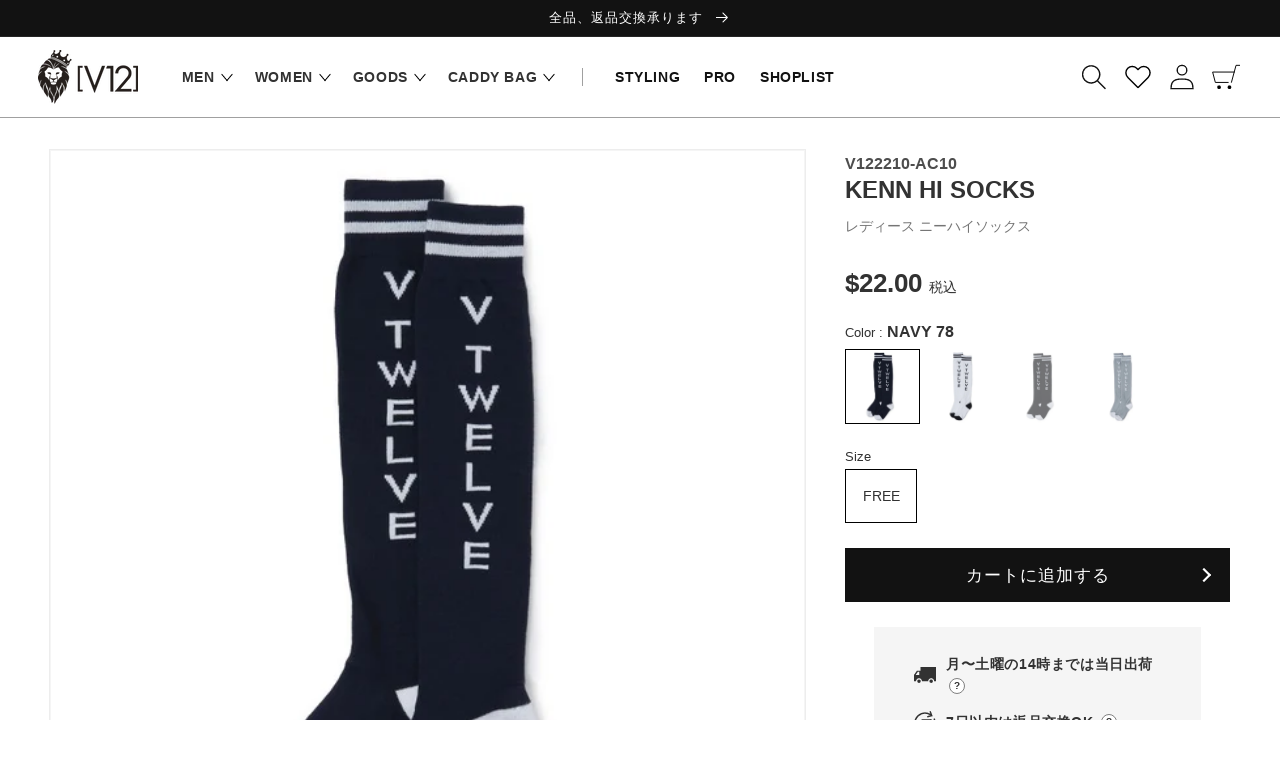

--- FILE ---
content_type: text/html; charset=utf-8
request_url: https://v12golf.com/ja-global/products/v122210-ac10
body_size: 100665
content:
<!doctype html>
<html class="no-js" lang="ja">
  <head>
 



<script async src="https://s.yimg.jp/images/listing/tool/cv/ytag.js"></script>
<script>
window.yjDataLayer = window.yjDataLayer || [];
function ytag() { yjDataLayer.push(arguments); }
ytag({"type":"ycl_cookie"});
</script>



    <meta name="google-site-verification" content="pgcMs859iwoHEiJssju1ncpEy__oKwpU6drbxZDlFHA" />
    <meta name="facebook-domain-verification" content="ymii07bf2w692hlhq30xgmz8uhq52o" />
    <meta charset="utf-8">
    <meta http-equiv="X-UA-Compatible" content="IE=edge">
    <meta name="viewport" content="width=device-width,initial-scale=1">
    <meta name="theme-color" content="">
    
    <link rel="canonical" href="https://v12golf.com/ja-global/products/v122210-ac10">
    
    <link rel="preconnect" href="https://cdn.shopify.com" crossorigin>
<link rel="icon" href="//v12golf.com/cdn/shop/files/favicon.ico?v=9874098625428592684">
    <link rel="apple-touch-icon" sizes="180x180"  type="image/png" href="//v12golf.com/cdn/shop/files/apple-touch-icon.png?v=10721041706370803679"><title>V12 ゴルフ レディース ニーハイソックス KENN HI SOCKS | 【公式通販】</title>

    
      <meta name="description" content="V12のゴルフウェア、KENN HI SOCKSのお求めはヴィ・トゥエルヴ公式通販で。全国一律700円(税込)、１万円以上(税込)のお買い上げで送料無料です。グッズ ソックス レディース">
    

    
<meta property="og:site_name" content="V12 オフィシャルサイト">
<meta property="og:url" content="https://v12golf.com/ja-global/products/v122210-ac10">
<meta property="og:title" content="V12 ゴルフ レディース ニーハイソックス KENN HI SOCKS | 【公式通販】">
<meta property="og:type" content="product">
<meta property="og:description" content="V12のゴルフウェア、KENN HI SOCKSのお求めはヴィ・トゥエルヴ公式通販で。全国一律700円(税込)、１万円以上(税込)のお買い上げで送料無料です。グッズ ソックス レディース"><meta property="og:image" content="http://v12golf.com/cdn/shop/products/165775258_o4.jpg?v=1681694600">
  <meta property="og:image:secure_url" content="https://v12golf.com/cdn/shop/products/165775258_o4.jpg?v=1681694600">
  <meta property="og:image:width" content="796">
  <meta property="og:image:height" content="796"><meta property="og:price:amount" content="22.00">
  <meta property="og:price:currency" content="USD"><meta name="twitter:card" content="summary_large_image">
<meta name="twitter:title" content="V12 ゴルフ レディース ニーハイソックス KENN HI SOCKS | 【公式通販】">
<meta name="twitter:description" content="V12のゴルフウェア、KENN HI SOCKSのお求めはヴィ・トゥエルヴ公式通販で。全国一律700円(税込)、１万円以上(税込)のお買い上げで送料無料です。グッズ ソックス レディース">


    <script src="//v12golf.com/cdn/shop/t/2/assets/global.js?v=173300047605710281571650973797" defer="defer"></script>
    <script>window.performance && window.performance.mark && window.performance.mark('shopify.content_for_header.start');</script><meta name="google-site-verification" content="pgcMs859iwoHEiJssju1ncpEy__oKwpU6drbxZDlFHA">
<meta name="facebook-domain-verification" content="f5jkuyq4xsfu6ssob3kgv6s7xsrkm2">
<meta name="google-site-verification" content="eldafaPhXaQozNVnzOTuI9PlVDie95AkaSsSefivfK0">
<meta name="facebook-domain-verification" content="ymii07bf2w692hlhq30xgmz8uhq52o">
<meta name="google-site-verification" content="pgcMs859iwoHEiJssju1ncpEy__oKwpU6drbxZDlFHA">
<meta id="shopify-digital-wallet" name="shopify-digital-wallet" content="/55963090996/digital_wallets/dialog">
<meta name="shopify-checkout-api-token" content="85fcbf9856bd8cebcffddfe7433eb0a8">
<meta id="in-context-paypal-metadata" data-shop-id="55963090996" data-venmo-supported="false" data-environment="production" data-locale="ja_JP" data-paypal-v4="true" data-currency="USD">
<link rel="alternate" hreflang="x-default" href="https://v12golf.com/products/v122210-ac10">
<link rel="alternate" hreflang="ja-AD" href="https://v12golf.com/ja-global/products/v122210-ac10">
<link rel="alternate" hreflang="en-AD" href="https://v12golf.com/en-global/products/v122210-ac10">
<link rel="alternate" hreflang="ja-AG" href="https://v12golf.com/ja-global/products/v122210-ac10">
<link rel="alternate" hreflang="en-AG" href="https://v12golf.com/en-global/products/v122210-ac10">
<link rel="alternate" hreflang="ja-AI" href="https://v12golf.com/ja-global/products/v122210-ac10">
<link rel="alternate" hreflang="en-AI" href="https://v12golf.com/en-global/products/v122210-ac10">
<link rel="alternate" hreflang="ja-AL" href="https://v12golf.com/ja-global/products/v122210-ac10">
<link rel="alternate" hreflang="en-AL" href="https://v12golf.com/en-global/products/v122210-ac10">
<link rel="alternate" hreflang="ja-AM" href="https://v12golf.com/ja-global/products/v122210-ac10">
<link rel="alternate" hreflang="en-AM" href="https://v12golf.com/en-global/products/v122210-ac10">
<link rel="alternate" hreflang="ja-AR" href="https://v12golf.com/ja-global/products/v122210-ac10">
<link rel="alternate" hreflang="en-AR" href="https://v12golf.com/en-global/products/v122210-ac10">
<link rel="alternate" hreflang="ja-AU" href="https://v12golf.com/ja-global/products/v122210-ac10">
<link rel="alternate" hreflang="en-AU" href="https://v12golf.com/en-global/products/v122210-ac10">
<link rel="alternate" hreflang="ja-AW" href="https://v12golf.com/ja-global/products/v122210-ac10">
<link rel="alternate" hreflang="en-AW" href="https://v12golf.com/en-global/products/v122210-ac10">
<link rel="alternate" hreflang="ja-AX" href="https://v12golf.com/ja-global/products/v122210-ac10">
<link rel="alternate" hreflang="en-AX" href="https://v12golf.com/en-global/products/v122210-ac10">
<link rel="alternate" hreflang="ja-AZ" href="https://v12golf.com/ja-global/products/v122210-ac10">
<link rel="alternate" hreflang="en-AZ" href="https://v12golf.com/en-global/products/v122210-ac10">
<link rel="alternate" hreflang="ja-BA" href="https://v12golf.com/ja-global/products/v122210-ac10">
<link rel="alternate" hreflang="en-BA" href="https://v12golf.com/en-global/products/v122210-ac10">
<link rel="alternate" hreflang="ja-BB" href="https://v12golf.com/ja-global/products/v122210-ac10">
<link rel="alternate" hreflang="en-BB" href="https://v12golf.com/en-global/products/v122210-ac10">
<link rel="alternate" hreflang="ja-BD" href="https://v12golf.com/ja-global/products/v122210-ac10">
<link rel="alternate" hreflang="en-BD" href="https://v12golf.com/en-global/products/v122210-ac10">
<link rel="alternate" hreflang="ja-BH" href="https://v12golf.com/ja-global/products/v122210-ac10">
<link rel="alternate" hreflang="en-BH" href="https://v12golf.com/en-global/products/v122210-ac10">
<link rel="alternate" hreflang="ja-BM" href="https://v12golf.com/ja-global/products/v122210-ac10">
<link rel="alternate" hreflang="en-BM" href="https://v12golf.com/en-global/products/v122210-ac10">
<link rel="alternate" hreflang="ja-BN" href="https://v12golf.com/ja-global/products/v122210-ac10">
<link rel="alternate" hreflang="en-BN" href="https://v12golf.com/en-global/products/v122210-ac10">
<link rel="alternate" hreflang="ja-BO" href="https://v12golf.com/ja-global/products/v122210-ac10">
<link rel="alternate" hreflang="en-BO" href="https://v12golf.com/en-global/products/v122210-ac10">
<link rel="alternate" hreflang="ja-BR" href="https://v12golf.com/ja-global/products/v122210-ac10">
<link rel="alternate" hreflang="en-BR" href="https://v12golf.com/en-global/products/v122210-ac10">
<link rel="alternate" hreflang="ja-BS" href="https://v12golf.com/ja-global/products/v122210-ac10">
<link rel="alternate" hreflang="en-BS" href="https://v12golf.com/en-global/products/v122210-ac10">
<link rel="alternate" hreflang="ja-BT" href="https://v12golf.com/ja-global/products/v122210-ac10">
<link rel="alternate" hreflang="en-BT" href="https://v12golf.com/en-global/products/v122210-ac10">
<link rel="alternate" hreflang="ja-BY" href="https://v12golf.com/ja-global/products/v122210-ac10">
<link rel="alternate" hreflang="en-BY" href="https://v12golf.com/en-global/products/v122210-ac10">
<link rel="alternate" hreflang="ja-BZ" href="https://v12golf.com/ja-global/products/v122210-ac10">
<link rel="alternate" hreflang="en-BZ" href="https://v12golf.com/en-global/products/v122210-ac10">
<link rel="alternate" hreflang="ja-CA" href="https://v12golf.com/ja-global/products/v122210-ac10">
<link rel="alternate" hreflang="en-CA" href="https://v12golf.com/en-global/products/v122210-ac10">
<link rel="alternate" hreflang="ja-CC" href="https://v12golf.com/ja-global/products/v122210-ac10">
<link rel="alternate" hreflang="en-CC" href="https://v12golf.com/en-global/products/v122210-ac10">
<link rel="alternate" hreflang="ja-CH" href="https://v12golf.com/ja-global/products/v122210-ac10">
<link rel="alternate" hreflang="en-CH" href="https://v12golf.com/en-global/products/v122210-ac10">
<link rel="alternate" hreflang="ja-CK" href="https://v12golf.com/ja-global/products/v122210-ac10">
<link rel="alternate" hreflang="en-CK" href="https://v12golf.com/en-global/products/v122210-ac10">
<link rel="alternate" hreflang="ja-CL" href="https://v12golf.com/ja-global/products/v122210-ac10">
<link rel="alternate" hreflang="en-CL" href="https://v12golf.com/en-global/products/v122210-ac10">
<link rel="alternate" hreflang="ja-CN" href="https://v12golf.com/ja-global/products/v122210-ac10">
<link rel="alternate" hreflang="en-CN" href="https://v12golf.com/en-global/products/v122210-ac10">
<link rel="alternate" hreflang="ja-CR" href="https://v12golf.com/ja-global/products/v122210-ac10">
<link rel="alternate" hreflang="en-CR" href="https://v12golf.com/en-global/products/v122210-ac10">
<link rel="alternate" hreflang="ja-CX" href="https://v12golf.com/ja-global/products/v122210-ac10">
<link rel="alternate" hreflang="en-CX" href="https://v12golf.com/en-global/products/v122210-ac10">
<link rel="alternate" hreflang="ja-DM" href="https://v12golf.com/ja-global/products/v122210-ac10">
<link rel="alternate" hreflang="en-DM" href="https://v12golf.com/en-global/products/v122210-ac10">
<link rel="alternate" hreflang="ja-DO" href="https://v12golf.com/ja-global/products/v122210-ac10">
<link rel="alternate" hreflang="en-DO" href="https://v12golf.com/en-global/products/v122210-ac10">
<link rel="alternate" hreflang="ja-EC" href="https://v12golf.com/ja-global/products/v122210-ac10">
<link rel="alternate" hreflang="en-EC" href="https://v12golf.com/en-global/products/v122210-ac10">
<link rel="alternate" hreflang="ja-FJ" href="https://v12golf.com/ja-global/products/v122210-ac10">
<link rel="alternate" hreflang="en-FJ" href="https://v12golf.com/en-global/products/v122210-ac10">
<link rel="alternate" hreflang="ja-GD" href="https://v12golf.com/ja-global/products/v122210-ac10">
<link rel="alternate" hreflang="en-GD" href="https://v12golf.com/en-global/products/v122210-ac10">
<link rel="alternate" hreflang="ja-GE" href="https://v12golf.com/ja-global/products/v122210-ac10">
<link rel="alternate" hreflang="en-GE" href="https://v12golf.com/en-global/products/v122210-ac10">
<link rel="alternate" hreflang="ja-GL" href="https://v12golf.com/ja-global/products/v122210-ac10">
<link rel="alternate" hreflang="en-GL" href="https://v12golf.com/en-global/products/v122210-ac10">
<link rel="alternate" hreflang="ja-GP" href="https://v12golf.com/ja-global/products/v122210-ac10">
<link rel="alternate" hreflang="en-GP" href="https://v12golf.com/en-global/products/v122210-ac10">
<link rel="alternate" hreflang="ja-GT" href="https://v12golf.com/ja-global/products/v122210-ac10">
<link rel="alternate" hreflang="en-GT" href="https://v12golf.com/en-global/products/v122210-ac10">
<link rel="alternate" hreflang="ja-GY" href="https://v12golf.com/ja-global/products/v122210-ac10">
<link rel="alternate" hreflang="en-GY" href="https://v12golf.com/en-global/products/v122210-ac10">
<link rel="alternate" hreflang="ja-HK" href="https://v12golf.com/ja-global/products/v122210-ac10">
<link rel="alternate" hreflang="en-HK" href="https://v12golf.com/en-global/products/v122210-ac10">
<link rel="alternate" hreflang="ja-HN" href="https://v12golf.com/ja-global/products/v122210-ac10">
<link rel="alternate" hreflang="en-HN" href="https://v12golf.com/en-global/products/v122210-ac10">
<link rel="alternate" hreflang="ja-HT" href="https://v12golf.com/ja-global/products/v122210-ac10">
<link rel="alternate" hreflang="en-HT" href="https://v12golf.com/en-global/products/v122210-ac10">
<link rel="alternate" hreflang="ja-ID" href="https://v12golf.com/ja-global/products/v122210-ac10">
<link rel="alternate" hreflang="en-ID" href="https://v12golf.com/en-global/products/v122210-ac10">
<link rel="alternate" hreflang="ja-IL" href="https://v12golf.com/ja-global/products/v122210-ac10">
<link rel="alternate" hreflang="en-IL" href="https://v12golf.com/en-global/products/v122210-ac10">
<link rel="alternate" hreflang="ja-IN" href="https://v12golf.com/ja-global/products/v122210-ac10">
<link rel="alternate" hreflang="en-IN" href="https://v12golf.com/en-global/products/v122210-ac10">
<link rel="alternate" hreflang="ja-JM" href="https://v12golf.com/ja-global/products/v122210-ac10">
<link rel="alternate" hreflang="en-JM" href="https://v12golf.com/en-global/products/v122210-ac10">
<link rel="alternate" hreflang="ja-JO" href="https://v12golf.com/ja-global/products/v122210-ac10">
<link rel="alternate" hreflang="en-JO" href="https://v12golf.com/en-global/products/v122210-ac10">
<link rel="alternate" hreflang="ja-KG" href="https://v12golf.com/ja-global/products/v122210-ac10">
<link rel="alternate" hreflang="en-KG" href="https://v12golf.com/en-global/products/v122210-ac10">
<link rel="alternate" hreflang="ja-KH" href="https://v12golf.com/ja-global/products/v122210-ac10">
<link rel="alternate" hreflang="en-KH" href="https://v12golf.com/en-global/products/v122210-ac10">
<link rel="alternate" hreflang="ja-KI" href="https://v12golf.com/ja-global/products/v122210-ac10">
<link rel="alternate" hreflang="en-KI" href="https://v12golf.com/en-global/products/v122210-ac10">
<link rel="alternate" hreflang="ja-KR" href="https://v12golf.com/ja-global/products/v122210-ac10">
<link rel="alternate" hreflang="en-KR" href="https://v12golf.com/en-global/products/v122210-ac10">
<link rel="alternate" hreflang="ja-KW" href="https://v12golf.com/ja-global/products/v122210-ac10">
<link rel="alternate" hreflang="en-KW" href="https://v12golf.com/en-global/products/v122210-ac10">
<link rel="alternate" hreflang="ja-KY" href="https://v12golf.com/ja-global/products/v122210-ac10">
<link rel="alternate" hreflang="en-KY" href="https://v12golf.com/en-global/products/v122210-ac10">
<link rel="alternate" hreflang="ja-KZ" href="https://v12golf.com/ja-global/products/v122210-ac10">
<link rel="alternate" hreflang="en-KZ" href="https://v12golf.com/en-global/products/v122210-ac10">
<link rel="alternate" hreflang="ja-LA" href="https://v12golf.com/ja-global/products/v122210-ac10">
<link rel="alternate" hreflang="en-LA" href="https://v12golf.com/en-global/products/v122210-ac10">
<link rel="alternate" hreflang="ja-LB" href="https://v12golf.com/ja-global/products/v122210-ac10">
<link rel="alternate" hreflang="en-LB" href="https://v12golf.com/en-global/products/v122210-ac10">
<link rel="alternate" hreflang="ja-LC" href="https://v12golf.com/ja-global/products/v122210-ac10">
<link rel="alternate" hreflang="en-LC" href="https://v12golf.com/en-global/products/v122210-ac10">
<link rel="alternate" hreflang="ja-LK" href="https://v12golf.com/ja-global/products/v122210-ac10">
<link rel="alternate" hreflang="en-LK" href="https://v12golf.com/en-global/products/v122210-ac10">
<link rel="alternate" hreflang="ja-MC" href="https://v12golf.com/ja-global/products/v122210-ac10">
<link rel="alternate" hreflang="en-MC" href="https://v12golf.com/en-global/products/v122210-ac10">
<link rel="alternate" hreflang="ja-MD" href="https://v12golf.com/ja-global/products/v122210-ac10">
<link rel="alternate" hreflang="en-MD" href="https://v12golf.com/en-global/products/v122210-ac10">
<link rel="alternate" hreflang="ja-ME" href="https://v12golf.com/ja-global/products/v122210-ac10">
<link rel="alternate" hreflang="en-ME" href="https://v12golf.com/en-global/products/v122210-ac10">
<link rel="alternate" hreflang="ja-MN" href="https://v12golf.com/ja-global/products/v122210-ac10">
<link rel="alternate" hreflang="en-MN" href="https://v12golf.com/en-global/products/v122210-ac10">
<link rel="alternate" hreflang="ja-MO" href="https://v12golf.com/ja-global/products/v122210-ac10">
<link rel="alternate" hreflang="en-MO" href="https://v12golf.com/en-global/products/v122210-ac10">
<link rel="alternate" hreflang="ja-MV" href="https://v12golf.com/ja-global/products/v122210-ac10">
<link rel="alternate" hreflang="en-MV" href="https://v12golf.com/en-global/products/v122210-ac10">
<link rel="alternate" hreflang="ja-MX" href="https://v12golf.com/ja-global/products/v122210-ac10">
<link rel="alternate" hreflang="en-MX" href="https://v12golf.com/en-global/products/v122210-ac10">
<link rel="alternate" hreflang="ja-MY" href="https://v12golf.com/ja-global/products/v122210-ac10">
<link rel="alternate" hreflang="en-MY" href="https://v12golf.com/en-global/products/v122210-ac10">
<link rel="alternate" hreflang="ja-NC" href="https://v12golf.com/ja-global/products/v122210-ac10">
<link rel="alternate" hreflang="en-NC" href="https://v12golf.com/en-global/products/v122210-ac10">
<link rel="alternate" hreflang="ja-NF" href="https://v12golf.com/ja-global/products/v122210-ac10">
<link rel="alternate" hreflang="en-NF" href="https://v12golf.com/en-global/products/v122210-ac10">
<link rel="alternate" hreflang="ja-NI" href="https://v12golf.com/ja-global/products/v122210-ac10">
<link rel="alternate" hreflang="en-NI" href="https://v12golf.com/en-global/products/v122210-ac10">
<link rel="alternate" hreflang="ja-NP" href="https://v12golf.com/ja-global/products/v122210-ac10">
<link rel="alternate" hreflang="en-NP" href="https://v12golf.com/en-global/products/v122210-ac10">
<link rel="alternate" hreflang="ja-NR" href="https://v12golf.com/ja-global/products/v122210-ac10">
<link rel="alternate" hreflang="en-NR" href="https://v12golf.com/en-global/products/v122210-ac10">
<link rel="alternate" hreflang="ja-NU" href="https://v12golf.com/ja-global/products/v122210-ac10">
<link rel="alternate" hreflang="en-NU" href="https://v12golf.com/en-global/products/v122210-ac10">
<link rel="alternate" hreflang="ja-NZ" href="https://v12golf.com/ja-global/products/v122210-ac10">
<link rel="alternate" hreflang="en-NZ" href="https://v12golf.com/en-global/products/v122210-ac10">
<link rel="alternate" hreflang="ja-OM" href="https://v12golf.com/ja-global/products/v122210-ac10">
<link rel="alternate" hreflang="en-OM" href="https://v12golf.com/en-global/products/v122210-ac10">
<link rel="alternate" hreflang="ja-PA" href="https://v12golf.com/ja-global/products/v122210-ac10">
<link rel="alternate" hreflang="en-PA" href="https://v12golf.com/en-global/products/v122210-ac10">
<link rel="alternate" hreflang="ja-PE" href="https://v12golf.com/ja-global/products/v122210-ac10">
<link rel="alternate" hreflang="en-PE" href="https://v12golf.com/en-global/products/v122210-ac10">
<link rel="alternate" hreflang="ja-PG" href="https://v12golf.com/ja-global/products/v122210-ac10">
<link rel="alternate" hreflang="en-PG" href="https://v12golf.com/en-global/products/v122210-ac10">
<link rel="alternate" hreflang="ja-PH" href="https://v12golf.com/ja-global/products/v122210-ac10">
<link rel="alternate" hreflang="en-PH" href="https://v12golf.com/en-global/products/v122210-ac10">
<link rel="alternate" hreflang="ja-PK" href="https://v12golf.com/ja-global/products/v122210-ac10">
<link rel="alternate" hreflang="en-PK" href="https://v12golf.com/en-global/products/v122210-ac10">
<link rel="alternate" hreflang="ja-PY" href="https://v12golf.com/ja-global/products/v122210-ac10">
<link rel="alternate" hreflang="en-PY" href="https://v12golf.com/en-global/products/v122210-ac10">
<link rel="alternate" hreflang="ja-QA" href="https://v12golf.com/ja-global/products/v122210-ac10">
<link rel="alternate" hreflang="en-QA" href="https://v12golf.com/en-global/products/v122210-ac10">
<link rel="alternate" hreflang="ja-RE" href="https://v12golf.com/ja-global/products/v122210-ac10">
<link rel="alternate" hreflang="en-RE" href="https://v12golf.com/en-global/products/v122210-ac10">
<link rel="alternate" hreflang="ja-RS" href="https://v12golf.com/ja-global/products/v122210-ac10">
<link rel="alternate" hreflang="en-RS" href="https://v12golf.com/en-global/products/v122210-ac10">
<link rel="alternate" hreflang="ja-SB" href="https://v12golf.com/ja-global/products/v122210-ac10">
<link rel="alternate" hreflang="en-SB" href="https://v12golf.com/en-global/products/v122210-ac10">
<link rel="alternate" hreflang="ja-SG" href="https://v12golf.com/ja-global/products/v122210-ac10">
<link rel="alternate" hreflang="en-SG" href="https://v12golf.com/en-global/products/v122210-ac10">
<link rel="alternate" hreflang="ja-SM" href="https://v12golf.com/ja-global/products/v122210-ac10">
<link rel="alternate" hreflang="en-SM" href="https://v12golf.com/en-global/products/v122210-ac10">
<link rel="alternate" hreflang="ja-SR" href="https://v12golf.com/ja-global/products/v122210-ac10">
<link rel="alternate" hreflang="en-SR" href="https://v12golf.com/en-global/products/v122210-ac10">
<link rel="alternate" hreflang="ja-SV" href="https://v12golf.com/ja-global/products/v122210-ac10">
<link rel="alternate" hreflang="en-SV" href="https://v12golf.com/en-global/products/v122210-ac10">
<link rel="alternate" hreflang="ja-TH" href="https://v12golf.com/ja-global/products/v122210-ac10">
<link rel="alternate" hreflang="en-TH" href="https://v12golf.com/en-global/products/v122210-ac10">
<link rel="alternate" hreflang="ja-TJ" href="https://v12golf.com/ja-global/products/v122210-ac10">
<link rel="alternate" hreflang="en-TJ" href="https://v12golf.com/en-global/products/v122210-ac10">
<link rel="alternate" hreflang="ja-TK" href="https://v12golf.com/ja-global/products/v122210-ac10">
<link rel="alternate" hreflang="en-TK" href="https://v12golf.com/en-global/products/v122210-ac10">
<link rel="alternate" hreflang="ja-TL" href="https://v12golf.com/ja-global/products/v122210-ac10">
<link rel="alternate" hreflang="en-TL" href="https://v12golf.com/en-global/products/v122210-ac10">
<link rel="alternate" hreflang="ja-TM" href="https://v12golf.com/ja-global/products/v122210-ac10">
<link rel="alternate" hreflang="en-TM" href="https://v12golf.com/en-global/products/v122210-ac10">
<link rel="alternate" hreflang="ja-TO" href="https://v12golf.com/ja-global/products/v122210-ac10">
<link rel="alternate" hreflang="en-TO" href="https://v12golf.com/en-global/products/v122210-ac10">
<link rel="alternate" hreflang="ja-TR" href="https://v12golf.com/ja-global/products/v122210-ac10">
<link rel="alternate" hreflang="en-TR" href="https://v12golf.com/en-global/products/v122210-ac10">
<link rel="alternate" hreflang="ja-TT" href="https://v12golf.com/ja-global/products/v122210-ac10">
<link rel="alternate" hreflang="en-TT" href="https://v12golf.com/en-global/products/v122210-ac10">
<link rel="alternate" hreflang="ja-TV" href="https://v12golf.com/ja-global/products/v122210-ac10">
<link rel="alternate" hreflang="en-TV" href="https://v12golf.com/en-global/products/v122210-ac10">
<link rel="alternate" hreflang="ja-TW" href="https://v12golf.com/ja-global/products/v122210-ac10">
<link rel="alternate" hreflang="en-TW" href="https://v12golf.com/en-global/products/v122210-ac10">
<link rel="alternate" hreflang="ja-UM" href="https://v12golf.com/ja-global/products/v122210-ac10">
<link rel="alternate" hreflang="en-UM" href="https://v12golf.com/en-global/products/v122210-ac10">
<link rel="alternate" hreflang="ja-US" href="https://v12golf.com/ja-global/products/v122210-ac10">
<link rel="alternate" hreflang="en-US" href="https://v12golf.com/en-global/products/v122210-ac10">
<link rel="alternate" hreflang="ja-UY" href="https://v12golf.com/ja-global/products/v122210-ac10">
<link rel="alternate" hreflang="en-UY" href="https://v12golf.com/en-global/products/v122210-ac10">
<link rel="alternate" hreflang="ja-UZ" href="https://v12golf.com/ja-global/products/v122210-ac10">
<link rel="alternate" hreflang="en-UZ" href="https://v12golf.com/en-global/products/v122210-ac10">
<link rel="alternate" hreflang="ja-VA" href="https://v12golf.com/ja-global/products/v122210-ac10">
<link rel="alternate" hreflang="en-VA" href="https://v12golf.com/en-global/products/v122210-ac10">
<link rel="alternate" hreflang="ja-VC" href="https://v12golf.com/ja-global/products/v122210-ac10">
<link rel="alternate" hreflang="en-VC" href="https://v12golf.com/en-global/products/v122210-ac10">
<link rel="alternate" hreflang="ja-VE" href="https://v12golf.com/ja-global/products/v122210-ac10">
<link rel="alternate" hreflang="en-VE" href="https://v12golf.com/en-global/products/v122210-ac10">
<link rel="alternate" hreflang="ja-VN" href="https://v12golf.com/ja-global/products/v122210-ac10">
<link rel="alternate" hreflang="en-VN" href="https://v12golf.com/en-global/products/v122210-ac10">
<link rel="alternate" hreflang="ja-VU" href="https://v12golf.com/ja-global/products/v122210-ac10">
<link rel="alternate" hreflang="en-VU" href="https://v12golf.com/en-global/products/v122210-ac10">
<link rel="alternate" hreflang="ja-WS" href="https://v12golf.com/ja-global/products/v122210-ac10">
<link rel="alternate" hreflang="en-WS" href="https://v12golf.com/en-global/products/v122210-ac10">
<link rel="alternate" hreflang="ja-XK" href="https://v12golf.com/ja-global/products/v122210-ac10">
<link rel="alternate" hreflang="en-XK" href="https://v12golf.com/en-global/products/v122210-ac10">
<link rel="alternate" hreflang="ja-JP" href="https://v12golf.com/products/v122210-ac10">
<link rel="alternate" hreflang="en-JP" href="https://v12golf.com/en/products/v122210-ac10">
<link rel="alternate" type="application/json+oembed" href="https://v12golf.com/ja-global/products/v122210-ac10.oembed">
<script async="async" src="/checkouts/internal/preloads.js?locale=ja-BM"></script>
<link rel="preconnect" href="https://shop.app" crossorigin="anonymous">
<script async="async" src="https://shop.app/checkouts/internal/preloads.js?locale=ja-BM&shop_id=55963090996" crossorigin="anonymous"></script>
<script id="apple-pay-shop-capabilities" type="application/json">{"shopId":55963090996,"countryCode":"JP","currencyCode":"USD","merchantCapabilities":["supports3DS"],"merchantId":"gid:\/\/shopify\/Shop\/55963090996","merchantName":"V12 オフィシャルサイト","requiredBillingContactFields":["postalAddress","email","phone"],"requiredShippingContactFields":["postalAddress","email","phone"],"shippingType":"shipping","supportedNetworks":["visa","masterCard","amex","jcb","discover"],"total":{"type":"pending","label":"V12 オフィシャルサイト","amount":"1.00"},"shopifyPaymentsEnabled":true,"supportsSubscriptions":true}</script>
<script id="shopify-features" type="application/json">{"accessToken":"85fcbf9856bd8cebcffddfe7433eb0a8","betas":["rich-media-storefront-analytics"],"domain":"v12golf.com","predictiveSearch":false,"shopId":55963090996,"locale":"ja"}</script>
<script>var Shopify = Shopify || {};
Shopify.shop = "v12golf.myshopify.com";
Shopify.locale = "ja";
Shopify.currency = {"active":"USD","rate":"0.0064440336"};
Shopify.country = "BM";
Shopify.theme = {"name":"v12golf-shopify-theme\/dawn-2.4","id":121703432244,"schema_name":"Dawn","schema_version":"2.4.0","theme_store_id":null,"role":"main"};
Shopify.theme.handle = "null";
Shopify.theme.style = {"id":null,"handle":null};
Shopify.cdnHost = "v12golf.com/cdn";
Shopify.routes = Shopify.routes || {};
Shopify.routes.root = "/ja-global/";</script>
<script type="module">!function(o){(o.Shopify=o.Shopify||{}).modules=!0}(window);</script>
<script>!function(o){function n(){var o=[];function n(){o.push(Array.prototype.slice.apply(arguments))}return n.q=o,n}var t=o.Shopify=o.Shopify||{};t.loadFeatures=n(),t.autoloadFeatures=n()}(window);</script>
<script>
  window.ShopifyPay = window.ShopifyPay || {};
  window.ShopifyPay.apiHost = "shop.app\/pay";
  window.ShopifyPay.redirectState = null;
</script>
<script id="shop-js-analytics" type="application/json">{"pageType":"product"}</script>
<script defer="defer" async type="module" src="//v12golf.com/cdn/shopifycloud/shop-js/modules/v2/client.init-shop-cart-sync_CZKilf07.ja.esm.js"></script>
<script defer="defer" async type="module" src="//v12golf.com/cdn/shopifycloud/shop-js/modules/v2/chunk.common_rlhnONO2.esm.js"></script>
<script type="module">
  await import("//v12golf.com/cdn/shopifycloud/shop-js/modules/v2/client.init-shop-cart-sync_CZKilf07.ja.esm.js");
await import("//v12golf.com/cdn/shopifycloud/shop-js/modules/v2/chunk.common_rlhnONO2.esm.js");

  window.Shopify.SignInWithShop?.initShopCartSync?.({"fedCMEnabled":true,"windoidEnabled":true});

</script>
<script>
  window.Shopify = window.Shopify || {};
  if (!window.Shopify.featureAssets) window.Shopify.featureAssets = {};
  window.Shopify.featureAssets['shop-js'] = {"shop-cart-sync":["modules/v2/client.shop-cart-sync_BwCHLH8C.ja.esm.js","modules/v2/chunk.common_rlhnONO2.esm.js"],"init-fed-cm":["modules/v2/client.init-fed-cm_CQXj6EwP.ja.esm.js","modules/v2/chunk.common_rlhnONO2.esm.js"],"shop-button":["modules/v2/client.shop-button_B7JE2zCc.ja.esm.js","modules/v2/chunk.common_rlhnONO2.esm.js"],"init-windoid":["modules/v2/client.init-windoid_DQ9csUH7.ja.esm.js","modules/v2/chunk.common_rlhnONO2.esm.js"],"shop-cash-offers":["modules/v2/client.shop-cash-offers_DxEVlT9h.ja.esm.js","modules/v2/chunk.common_rlhnONO2.esm.js","modules/v2/chunk.modal_BI56FOb0.esm.js"],"shop-toast-manager":["modules/v2/client.shop-toast-manager_BE8_-kNb.ja.esm.js","modules/v2/chunk.common_rlhnONO2.esm.js"],"init-shop-email-lookup-coordinator":["modules/v2/client.init-shop-email-lookup-coordinator_BgbPPTAQ.ja.esm.js","modules/v2/chunk.common_rlhnONO2.esm.js"],"pay-button":["modules/v2/client.pay-button_hoKCMeMC.ja.esm.js","modules/v2/chunk.common_rlhnONO2.esm.js"],"avatar":["modules/v2/client.avatar_BTnouDA3.ja.esm.js"],"init-shop-cart-sync":["modules/v2/client.init-shop-cart-sync_CZKilf07.ja.esm.js","modules/v2/chunk.common_rlhnONO2.esm.js"],"shop-login-button":["modules/v2/client.shop-login-button_BXDQHqjj.ja.esm.js","modules/v2/chunk.common_rlhnONO2.esm.js","modules/v2/chunk.modal_BI56FOb0.esm.js"],"init-customer-accounts-sign-up":["modules/v2/client.init-customer-accounts-sign-up_C3NeUvFd.ja.esm.js","modules/v2/client.shop-login-button_BXDQHqjj.ja.esm.js","modules/v2/chunk.common_rlhnONO2.esm.js","modules/v2/chunk.modal_BI56FOb0.esm.js"],"init-shop-for-new-customer-accounts":["modules/v2/client.init-shop-for-new-customer-accounts_D-v2xi0b.ja.esm.js","modules/v2/client.shop-login-button_BXDQHqjj.ja.esm.js","modules/v2/chunk.common_rlhnONO2.esm.js","modules/v2/chunk.modal_BI56FOb0.esm.js"],"init-customer-accounts":["modules/v2/client.init-customer-accounts_Cciaq_Mb.ja.esm.js","modules/v2/client.shop-login-button_BXDQHqjj.ja.esm.js","modules/v2/chunk.common_rlhnONO2.esm.js","modules/v2/chunk.modal_BI56FOb0.esm.js"],"shop-follow-button":["modules/v2/client.shop-follow-button_CM9l58Wl.ja.esm.js","modules/v2/chunk.common_rlhnONO2.esm.js","modules/v2/chunk.modal_BI56FOb0.esm.js"],"lead-capture":["modules/v2/client.lead-capture_oVhdpGxe.ja.esm.js","modules/v2/chunk.common_rlhnONO2.esm.js","modules/v2/chunk.modal_BI56FOb0.esm.js"],"checkout-modal":["modules/v2/client.checkout-modal_BbgmKIDX.ja.esm.js","modules/v2/chunk.common_rlhnONO2.esm.js","modules/v2/chunk.modal_BI56FOb0.esm.js"],"shop-login":["modules/v2/client.shop-login_BRorRhgW.ja.esm.js","modules/v2/chunk.common_rlhnONO2.esm.js","modules/v2/chunk.modal_BI56FOb0.esm.js"],"payment-terms":["modules/v2/client.payment-terms_Ba4TR13R.ja.esm.js","modules/v2/chunk.common_rlhnONO2.esm.js","modules/v2/chunk.modal_BI56FOb0.esm.js"]};
</script>
<script>(function() {
  var isLoaded = false;
  function asyncLoad() {
    if (isLoaded) return;
    isLoaded = true;
    var urls = ["https:\/\/delivery-date-and-time-picker.amp.tokyo\/script_tags\/cart_attributes.js?shop=v12golf.myshopify.com","https:\/\/app.marsello.com\/Portal\/Widget\/ScriptToInstall\/620a3608c3e8700f6c31df57?aProvId=620a35b8c3e8700f6c31dd4a\u0026shop=v12golf.myshopify.com","https:\/\/cdn.nfcube.com\/instafeed-6d90324e38afdaa7e9c89d8cc0d658dd.js?shop=v12golf.myshopify.com","\/\/backinstock.useamp.com\/widget\/52280_1767157826.js?category=bis\u0026v=6\u0026shop=v12golf.myshopify.com"];
    for (var i = 0; i < urls.length; i++) {
      var s = document.createElement('script');
      s.type = 'text/javascript';
      s.async = true;
      s.src = urls[i];
      var x = document.getElementsByTagName('script')[0];
      x.parentNode.insertBefore(s, x);
    }
  };
  if(window.attachEvent) {
    window.attachEvent('onload', asyncLoad);
  } else {
    window.addEventListener('load', asyncLoad, false);
  }
})();</script>
<script id="__st">var __st={"a":55963090996,"offset":32400,"reqid":"27e87829-abb2-40cd-9620-88d3ede32ba0-1768940407","pageurl":"v12golf.com\/ja-global\/products\/v122210-ac10","u":"694f67144e57","p":"product","rtyp":"product","rid":6689471037492};</script>
<script>window.ShopifyPaypalV4VisibilityTracking = true;</script>
<script id="captcha-bootstrap">!function(){'use strict';const t='contact',e='account',n='new_comment',o=[[t,t],['blogs',n],['comments',n],[t,'customer']],c=[[e,'customer_login'],[e,'guest_login'],[e,'recover_customer_password'],[e,'create_customer']],r=t=>t.map((([t,e])=>`form[action*='/${t}']:not([data-nocaptcha='true']) input[name='form_type'][value='${e}']`)).join(','),a=t=>()=>t?[...document.querySelectorAll(t)].map((t=>t.form)):[];function s(){const t=[...o],e=r(t);return a(e)}const i='password',u='form_key',d=['recaptcha-v3-token','g-recaptcha-response','h-captcha-response',i],f=()=>{try{return window.sessionStorage}catch{return}},m='__shopify_v',_=t=>t.elements[u];function p(t,e,n=!1){try{const o=window.sessionStorage,c=JSON.parse(o.getItem(e)),{data:r}=function(t){const{data:e,action:n}=t;return t[m]||n?{data:e,action:n}:{data:t,action:n}}(c);for(const[e,n]of Object.entries(r))t.elements[e]&&(t.elements[e].value=n);n&&o.removeItem(e)}catch(o){console.error('form repopulation failed',{error:o})}}const l='form_type',E='cptcha';function T(t){t.dataset[E]=!0}const w=window,h=w.document,L='Shopify',v='ce_forms',y='captcha';let A=!1;((t,e)=>{const n=(g='f06e6c50-85a8-45c8-87d0-21a2b65856fe',I='https://cdn.shopify.com/shopifycloud/storefront-forms-hcaptcha/ce_storefront_forms_captcha_hcaptcha.v1.5.2.iife.js',D={infoText:'hCaptchaによる保護',privacyText:'プライバシー',termsText:'利用規約'},(t,e,n)=>{const o=w[L][v],c=o.bindForm;if(c)return c(t,g,e,D).then(n);var r;o.q.push([[t,g,e,D],n]),r=I,A||(h.body.append(Object.assign(h.createElement('script'),{id:'captcha-provider',async:!0,src:r})),A=!0)});var g,I,D;w[L]=w[L]||{},w[L][v]=w[L][v]||{},w[L][v].q=[],w[L][y]=w[L][y]||{},w[L][y].protect=function(t,e){n(t,void 0,e),T(t)},Object.freeze(w[L][y]),function(t,e,n,w,h,L){const[v,y,A,g]=function(t,e,n){const i=e?o:[],u=t?c:[],d=[...i,...u],f=r(d),m=r(i),_=r(d.filter((([t,e])=>n.includes(e))));return[a(f),a(m),a(_),s()]}(w,h,L),I=t=>{const e=t.target;return e instanceof HTMLFormElement?e:e&&e.form},D=t=>v().includes(t);t.addEventListener('submit',(t=>{const e=I(t);if(!e)return;const n=D(e)&&!e.dataset.hcaptchaBound&&!e.dataset.recaptchaBound,o=_(e),c=g().includes(e)&&(!o||!o.value);(n||c)&&t.preventDefault(),c&&!n&&(function(t){try{if(!f())return;!function(t){const e=f();if(!e)return;const n=_(t);if(!n)return;const o=n.value;o&&e.removeItem(o)}(t);const e=Array.from(Array(32),(()=>Math.random().toString(36)[2])).join('');!function(t,e){_(t)||t.append(Object.assign(document.createElement('input'),{type:'hidden',name:u})),t.elements[u].value=e}(t,e),function(t,e){const n=f();if(!n)return;const o=[...t.querySelectorAll(`input[type='${i}']`)].map((({name:t})=>t)),c=[...d,...o],r={};for(const[a,s]of new FormData(t).entries())c.includes(a)||(r[a]=s);n.setItem(e,JSON.stringify({[m]:1,action:t.action,data:r}))}(t,e)}catch(e){console.error('failed to persist form',e)}}(e),e.submit())}));const S=(t,e)=>{t&&!t.dataset[E]&&(n(t,e.some((e=>e===t))),T(t))};for(const o of['focusin','change'])t.addEventListener(o,(t=>{const e=I(t);D(e)&&S(e,y())}));const B=e.get('form_key'),M=e.get(l),P=B&&M;t.addEventListener('DOMContentLoaded',(()=>{const t=y();if(P)for(const e of t)e.elements[l].value===M&&p(e,B);[...new Set([...A(),...v().filter((t=>'true'===t.dataset.shopifyCaptcha))])].forEach((e=>S(e,t)))}))}(h,new URLSearchParams(w.location.search),n,t,e,['guest_login'])})(!0,!0)}();</script>
<script integrity="sha256-4kQ18oKyAcykRKYeNunJcIwy7WH5gtpwJnB7kiuLZ1E=" data-source-attribution="shopify.loadfeatures" defer="defer" src="//v12golf.com/cdn/shopifycloud/storefront/assets/storefront/load_feature-a0a9edcb.js" crossorigin="anonymous"></script>
<script crossorigin="anonymous" defer="defer" src="//v12golf.com/cdn/shopifycloud/storefront/assets/shopify_pay/storefront-65b4c6d7.js?v=20250812"></script>
<script data-source-attribution="shopify.dynamic_checkout.dynamic.init">var Shopify=Shopify||{};Shopify.PaymentButton=Shopify.PaymentButton||{isStorefrontPortableWallets:!0,init:function(){window.Shopify.PaymentButton.init=function(){};var t=document.createElement("script");t.src="https://v12golf.com/cdn/shopifycloud/portable-wallets/latest/portable-wallets.ja.js",t.type="module",document.head.appendChild(t)}};
</script>
<script data-source-attribution="shopify.dynamic_checkout.buyer_consent">
  function portableWalletsHideBuyerConsent(e){var t=document.getElementById("shopify-buyer-consent"),n=document.getElementById("shopify-subscription-policy-button");t&&n&&(t.classList.add("hidden"),t.setAttribute("aria-hidden","true"),n.removeEventListener("click",e))}function portableWalletsShowBuyerConsent(e){var t=document.getElementById("shopify-buyer-consent"),n=document.getElementById("shopify-subscription-policy-button");t&&n&&(t.classList.remove("hidden"),t.removeAttribute("aria-hidden"),n.addEventListener("click",e))}window.Shopify?.PaymentButton&&(window.Shopify.PaymentButton.hideBuyerConsent=portableWalletsHideBuyerConsent,window.Shopify.PaymentButton.showBuyerConsent=portableWalletsShowBuyerConsent);
</script>
<script data-source-attribution="shopify.dynamic_checkout.cart.bootstrap">document.addEventListener("DOMContentLoaded",(function(){function t(){return document.querySelector("shopify-accelerated-checkout-cart, shopify-accelerated-checkout")}if(t())Shopify.PaymentButton.init();else{new MutationObserver((function(e,n){t()&&(Shopify.PaymentButton.init(),n.disconnect())})).observe(document.body,{childList:!0,subtree:!0})}}));
</script>
<link id="shopify-accelerated-checkout-styles" rel="stylesheet" media="screen" href="https://v12golf.com/cdn/shopifycloud/portable-wallets/latest/accelerated-checkout-backwards-compat.css" crossorigin="anonymous">
<style id="shopify-accelerated-checkout-cart">
        #shopify-buyer-consent {
  margin-top: 1em;
  display: inline-block;
  width: 100%;
}

#shopify-buyer-consent.hidden {
  display: none;
}

#shopify-subscription-policy-button {
  background: none;
  border: none;
  padding: 0;
  text-decoration: underline;
  font-size: inherit;
  cursor: pointer;
}

#shopify-subscription-policy-button::before {
  box-shadow: none;
}

      </style>
<script id="sections-script" data-sections="main-product,featured-product-setup,featured-product-setup-popup,qcoltd-header,footer" defer="defer" src="//v12golf.com/cdn/shop/t/2/compiled_assets/scripts.js?v=47091"></script>
<script>window.performance && window.performance.mark && window.performance.mark('shopify.content_for_header.end');</script>


    <style data-shopify>
      
      
      
      
      

      :root {
        --font-body-family: "system_ui", -apple-system, 'Segoe UI', Roboto, 'Helvetica Neue', 'Noto Sans', 'Liberation Sans', Arial, sans-serif, 'Apple Color Emoji', 'Segoe UI Emoji', 'Segoe UI Symbol', 'Noto Color Emoji';
        --font-body-style: normal;
        --font-body-weight: 400;

        --font-heading-family: "system_ui", -apple-system, 'Segoe UI', Roboto, 'Helvetica Neue', 'Noto Sans', 'Liberation Sans', Arial, sans-serif, 'Apple Color Emoji', 'Segoe UI Emoji', 'Segoe UI Symbol', 'Noto Color Emoji';
        --font-heading-style: normal;
        --font-heading-weight: 400;

        --font-body-scale: 1.0;
        --font-heading-scale: 1.0;

        --color-base-text: 18, 18, 18;
        --color-base-background-1: 255, 255, 255;
        --color-base-background-2: 243, 243, 243;
        --color-base-solid-button-labels: 255, 255, 255;
        --color-base-outline-button-labels: 18, 18, 18;
        --color-base-accent-1: 18, 18, 18;
        --color-base-accent-2: 51, 79, 180;
        --payment-terms-background-color: #FFFFFF;

        --gradient-base-background-1: #FFFFFF;
        --gradient-base-background-2: #F3F3F3;
        --gradient-base-accent-1: #121212;
        --gradient-base-accent-2: #334FB4;

        --page-width: 160rem;
        --page-width-margin: 2rem;
      }

      *,
      *::before,
      *::after {
        box-sizing: inherit;
      }

      html {
        box-sizing: border-box;
        font-size: calc(var(--font-body-scale) * 62.5%);
        height: 100%;
      }

      body {
        display: grid;
        grid-template-rows: auto auto 1fr auto;
        grid-template-columns: 100%;
        min-height: 100%;
        margin: 0;
        font-size: 1.5rem;
        letter-spacing: 0.06rem;
        line-height: calc(1 + 0.8 / var(--font-body-scale));
        font-family: var(--font-body-family);
        font-style: var(--font-body-style);
        font-weight: var(--font-body-weight);
      }

      @media screen and (min-width: 750px) {
        body {
          font-size: 1.6rem;
        }
      }
    </style>

    <link href="//v12golf.com/cdn/shop/t/2/assets/base.css?v=162141547470747934951746586629" rel="stylesheet" type="text/css" media="all" />
    <link href="//v12golf.com/cdn/shop/t/2/assets/qcoltd-common.css?v=26846967595255875671719545465" rel="stylesheet" type="text/css" media="all" />
    <link href="//v12golf.com/cdn/shop/t/2/assets/qcoltd-policies.css?v=89889639206301881921644830171" rel="stylesheet" type="text/css" media="all" />
<link rel="stylesheet" href="//v12golf.com/cdn/shop/t/2/assets/component-predictive-search.css?v=10425135875555615991639114875" media="print" onload="this.media='all'"><script>document.documentElement.className = document.documentElement.className.replace('no-js', 'js');</script>
  
<!--begin-boost-pfs-filter-css-->
  <link rel="preload stylesheet" href="//v12golf.com/cdn/shop/t/2/assets/boost-pfs-instant-search.css?v=14766329872518535041640002297" as="style"><link href="//v12golf.com/cdn/shop/t/2/assets/boost-pfs-custom.css?v=176945210826938245831640002297" rel="stylesheet" type="text/css" media="all" />
<style data-id="boost-pfs-style">
    .boost-pfs-filter-option-title-text {}

   .boost-pfs-filter-tree-v .boost-pfs-filter-option-title-text:before {}
    .boost-pfs-filter-tree-v .boost-pfs-filter-option.boost-pfs-filter-option-collapsed .boost-pfs-filter-option-title-text:before {}
    .boost-pfs-filter-tree-h .boost-pfs-filter-option-title-heading:before {}

    .boost-pfs-filter-refine-by .boost-pfs-filter-option-title h3 {}

    .boost-pfs-filter-option-content .boost-pfs-filter-option-item-list .boost-pfs-filter-option-item button,
    .boost-pfs-filter-option-content .boost-pfs-filter-option-item-list .boost-pfs-filter-option-item .boost-pfs-filter-button,
    .boost-pfs-filter-option-range-amount input,
    .boost-pfs-filter-tree-v .boost-pfs-filter-refine-by .boost-pfs-filter-refine-by-items .refine-by-item,
    .boost-pfs-filter-refine-by-wrapper-v .boost-pfs-filter-refine-by .boost-pfs-filter-refine-by-items .refine-by-item,
    .boost-pfs-filter-refine-by .boost-pfs-filter-option-title,
    .boost-pfs-filter-refine-by .boost-pfs-filter-refine-by-items .refine-by-item>a,
    .boost-pfs-filter-refine-by>span,
    .boost-pfs-filter-clear,
    .boost-pfs-filter-clear-all{}
    .boost-pfs-filter-tree-h .boost-pfs-filter-pc .boost-pfs-filter-refine-by-items .refine-by-item .boost-pfs-filter-clear .refine-by-type,
    .boost-pfs-filter-refine-by-wrapper-h .boost-pfs-filter-pc .boost-pfs-filter-refine-by-items .refine-by-item .boost-pfs-filter-clear .refine-by-type {}

    .boost-pfs-filter-option-multi-level-collections .boost-pfs-filter-option-multi-level-list .boost-pfs-filter-option-item .boost-pfs-filter-button-arrow .boost-pfs-arrow:before,
    .boost-pfs-filter-option-multi-level-tag .boost-pfs-filter-option-multi-level-list .boost-pfs-filter-option-item .boost-pfs-filter-button-arrow .boost-pfs-arrow:before {}

    .boost-pfs-filter-refine-by-wrapper-v .boost-pfs-filter-refine-by .boost-pfs-filter-refine-by-items .refine-by-item .boost-pfs-filter-clear:after,
    .boost-pfs-filter-refine-by-wrapper-v .boost-pfs-filter-refine-by .boost-pfs-filter-refine-by-items .refine-by-item .boost-pfs-filter-clear:before,
    .boost-pfs-filter-tree-v .boost-pfs-filter-refine-by .boost-pfs-filter-refine-by-items .refine-by-item .boost-pfs-filter-clear:after,
    .boost-pfs-filter-tree-v .boost-pfs-filter-refine-by .boost-pfs-filter-refine-by-items .refine-by-item .boost-pfs-filter-clear:before,
    .boost-pfs-filter-refine-by-wrapper-h .boost-pfs-filter-pc .boost-pfs-filter-refine-by-items .refine-by-item .boost-pfs-filter-clear:after,
    .boost-pfs-filter-refine-by-wrapper-h .boost-pfs-filter-pc .boost-pfs-filter-refine-by-items .refine-by-item .boost-pfs-filter-clear:before,
    .boost-pfs-filter-tree-h .boost-pfs-filter-pc .boost-pfs-filter-refine-by-items .refine-by-item .boost-pfs-filter-clear:after,
    .boost-pfs-filter-tree-h .boost-pfs-filter-pc .boost-pfs-filter-refine-by-items .refine-by-item .boost-pfs-filter-clear:before {}
    .boost-pfs-filter-option-range-slider .noUi-value-horizontal {}

    .boost-pfs-filter-tree-mobile-button button,
    .boost-pfs-filter-top-sorting-mobile button {}
    .boost-pfs-filter-top-sorting-mobile button>span:after {}
  </style>
<!--end-boost-pfs-filter-css--><link href="//v12golf.com/cdn/shop/t/2/assets/swiper-bundle.min.css?v=125613365990452566201642156372" rel="stylesheet" type="text/css" media="all" />
<link href="//v12golf.com/cdn/shop/t/2/assets/qcoltd-challenge-page.css?v=66805638779542052091696403394" rel="stylesheet" type="text/css" media="all" />

<!-- User Heat Tag -->
<script type="text/javascript">
  (function(add, cla){window['UserHeatTag']=cla;window[cla]=window[cla]||function(){(window[cla].q=window[cla].q||[]).push(arguments)},window[cla].l=1*new Date();var ul=document.createElement('script');var tag = document.getElementsByTagName('script')[0];ul.async=1;ul.src=add;tag.parentNode.insertBefore(ul,tag);})('//uh.nakanohito.jp/uhj2/uh.js', '_uhtracker');_uhtracker({id:'uhw5eMi2YR'});
</script>
<!-- End User Heat Tag -->

<script>
  window.addEventListener('load', function() {
    // ログイン時のユーザー情報の統合
    const customerPoller = setInterval(()=>{
      {}
      clearInterval(customerPoller)
    }, 2000);

    // メルマガ登録時の情報を利用してユーザー情報を統合
    const nlFormId = "ContactFooter"
    const nlEmailInputId = 'NewsletterForm--footer';
    const emailInputPoller = setInterval(()=>{
      if (document.getElementById(nlFormId)) {
        document.getElementById(nlFormId).addEventListener("submit",
          function() {  
            var email = document.getElementById(nlEmailInputId).value
            reconcileEmail(email)
          }
        );
      }
      clearInterval(emailInputPoller)
    }, 2000);
  });
</script>
<link href="//v12golf.com/cdn/shop/t/2/assets/popup.css?v=77033424356915104891749523015" rel="stylesheet" type="text/css" media="all" />
<script src="//v12golf.com/cdn/shop/t/2/assets/popup.js?v=22892509398512732931749523016" defer></script><!-- BEGIN app block: shopify://apps/helium-customer-fields/blocks/app-embed/bab58598-3e6a-4377-aaaa-97189b15f131 -->







































<script>
  if ('CF' in window) {
    window.CF.appEmbedEnabled = true;
  } else {
    window.CF = {
      appEmbedEnabled: true,
    };
  }

  window.CF.editAccountFormId = "";
  window.CF.registrationFormId = "";
</script>

<!-- BEGIN app snippet: patch-registration-links -->







































<script>
  function patchRegistrationLinks() {
    const PATCHABLE_LINKS_SELECTOR = 'a[href*="/account/register"]';

    const search = new URLSearchParams(window.location.search);
    const checkoutUrl = search.get('checkout_url');
    const returnUrl = search.get('return_url');

    const redirectUrl = checkoutUrl || returnUrl;
    if (!redirectUrl) return;

    const registrationLinks = Array.from(document.querySelectorAll(PATCHABLE_LINKS_SELECTOR));
    registrationLinks.forEach(link => {
      const url = new URL(link.href);

      url.searchParams.set('return_url', redirectUrl);

      link.href = url.href;
    });
  }

  if (['complete', 'interactive', 'loaded'].includes(document.readyState)) {
    patchRegistrationLinks();
  } else {
    document.addEventListener('DOMContentLoaded', () => patchRegistrationLinks());
  }
</script><!-- END app snippet -->
<!-- BEGIN app snippet: patch-login-grecaptcha-conflict -->







































<script>
  // Fixes a problem where both grecaptcha and hcaptcha response fields are included in the /account/login form submission
  // resulting in a 404 on the /challenge page.
  // This is caused by our triggerShopifyRecaptchaLoad function in initialize-forms.liquid.ejs
  // The fix itself just removes the unnecessary g-recaptcha-response input

  function patchLoginGrecaptchaConflict() {
    Array.from(document.querySelectorAll('form')).forEach(form => {
      form.addEventListener('submit', e => {
        const grecaptchaResponse = form.querySelector('[name="g-recaptcha-response"]');
        const hcaptchaResponse = form.querySelector('[name="h-captcha-response"]');

        if (grecaptchaResponse && hcaptchaResponse) {
          // Can't use both. Only keep hcaptcha response field.
          grecaptchaResponse.parentElement.removeChild(grecaptchaResponse);
        }
      })
    })
  }

  if (['complete', 'interactive', 'loaded'].includes(document.readyState)) {
    patchLoginGrecaptchaConflict();
  } else {
    document.addEventListener('DOMContentLoaded', () => patchLoginGrecaptchaConflict());
  }
</script><!-- END app snippet -->
<!-- BEGIN app snippet: embed-data -->


























































<script>
  window.CF.version = "5.1.3";
  window.CF.environment = 
  {
  
  "domain": "v12golf.myshopify.com",
  "servicesToken": "1768940408:43779fafcff67920640b7f32765ecf3ab22b66ad7d1b3aca3e83680c8f293dc9",
  "baseApiUrl": "https:\/\/app.customerfields.com",
  "captchaSiteKey": "6LcJZrAkAAAAAEaBcFcl2fZgb2oUrMjcItb1Xv8V",
  "captchaEnabled": true,
  "proxyPath": "\/tools\/customr",
  "countries": [{"name":"Afghanistan","code":"AF"},{"name":"Åland Islands","code":"AX"},{"name":"Albania","code":"AL"},{"name":"Algeria","code":"DZ"},{"name":"Andorra","code":"AD"},{"name":"Angola","code":"AO"},{"name":"Anguilla","code":"AI"},{"name":"Antigua \u0026 Barbuda","code":"AG"},{"name":"Argentina","code":"AR","provinces":[{"name":"Buenos Aires Province","code":"B"},{"name":"Catamarca","code":"K"},{"name":"Chaco","code":"H"},{"name":"Chubut","code":"U"},{"name":"Buenos Aires (Autonomous City)","code":"C"},{"name":"Córdoba","code":"X"},{"name":"Corrientes","code":"W"},{"name":"Entre Ríos","code":"E"},{"name":"Formosa","code":"P"},{"name":"Jujuy","code":"Y"},{"name":"La Pampa","code":"L"},{"name":"La Rioja","code":"F"},{"name":"Mendoza","code":"M"},{"name":"Misiones","code":"N"},{"name":"Neuquén","code":"Q"},{"name":"Río Negro","code":"R"},{"name":"Salta","code":"A"},{"name":"San Juan","code":"J"},{"name":"San Luis","code":"D"},{"name":"Santa Cruz","code":"Z"},{"name":"Santa Fe","code":"S"},{"name":"Santiago del Estero","code":"G"},{"name":"Tierra del Fuego","code":"V"},{"name":"Tucumán","code":"T"}]},{"name":"Armenia","code":"AM"},{"name":"Aruba","code":"AW"},{"name":"Ascension Island","code":"AC"},{"name":"Australia","code":"AU","provinces":[{"name":"Australian Capital Territory","code":"ACT"},{"name":"New South Wales","code":"NSW"},{"name":"Northern Territory","code":"NT"},{"name":"Queensland","code":"QLD"},{"name":"South Australia","code":"SA"},{"name":"Tasmania","code":"TAS"},{"name":"Victoria","code":"VIC"},{"name":"Western Australia","code":"WA"}]},{"name":"Austria","code":"AT"},{"name":"Azerbaijan","code":"AZ"},{"name":"Bahamas","code":"BS"},{"name":"Bahrain","code":"BH"},{"name":"Bangladesh","code":"BD"},{"name":"Barbados","code":"BB"},{"name":"Belarus","code":"BY"},{"name":"Belgium","code":"BE"},{"name":"Belize","code":"BZ"},{"name":"Benin","code":"BJ"},{"name":"Bermuda","code":"BM"},{"name":"Bhutan","code":"BT"},{"name":"Bolivia","code":"BO"},{"name":"Bosnia \u0026 Herzegovina","code":"BA"},{"name":"Botswana","code":"BW"},{"name":"Brazil","code":"BR","provinces":[{"name":"Acre","code":"AC"},{"name":"Alagoas","code":"AL"},{"name":"Amapá","code":"AP"},{"name":"Amazonas","code":"AM"},{"name":"Bahia","code":"BA"},{"name":"Ceará","code":"CE"},{"name":"Federal District","code":"DF"},{"name":"Espírito Santo","code":"ES"},{"name":"Goiás","code":"GO"},{"name":"Maranhão","code":"MA"},{"name":"Mato Grosso","code":"MT"},{"name":"Mato Grosso do Sul","code":"MS"},{"name":"Minas Gerais","code":"MG"},{"name":"Pará","code":"PA"},{"name":"Paraíba","code":"PB"},{"name":"Paraná","code":"PR"},{"name":"Pernambuco","code":"PE"},{"name":"Piauí","code":"PI"},{"name":"Rio Grande do Norte","code":"RN"},{"name":"Rio Grande do Sul","code":"RS"},{"name":"Rio de Janeiro","code":"RJ"},{"name":"Rondônia","code":"RO"},{"name":"Roraima","code":"RR"},{"name":"Santa Catarina","code":"SC"},{"name":"São Paulo","code":"SP"},{"name":"Sergipe","code":"SE"},{"name":"Tocantins","code":"TO"}]},{"name":"British Indian Ocean Territory","code":"IO"},{"name":"British Virgin Islands","code":"VG"},{"name":"Brunei","code":"BN"},{"name":"Bulgaria","code":"BG"},{"name":"Burkina Faso","code":"BF"},{"name":"Burundi","code":"BI"},{"name":"Cambodia","code":"KH"},{"name":"Cameroon","code":"CM"},{"name":"Canada","code":"CA","provinces":[{"name":"Alberta","code":"AB"},{"name":"British Columbia","code":"BC"},{"name":"Manitoba","code":"MB"},{"name":"New Brunswick","code":"NB"},{"name":"Newfoundland and Labrador","code":"NL"},{"name":"Northwest Territories","code":"NT"},{"name":"Nova Scotia","code":"NS"},{"name":"Nunavut","code":"NU"},{"name":"Ontario","code":"ON"},{"name":"Prince Edward Island","code":"PE"},{"name":"Quebec","code":"QC"},{"name":"Saskatchewan","code":"SK"},{"name":"Yukon","code":"YT"}]},{"name":"Cape Verde","code":"CV"},{"name":"Caribbean Netherlands","code":"BQ"},{"name":"Cayman Islands","code":"KY"},{"name":"Central African Republic","code":"CF"},{"name":"Chad","code":"TD"},{"name":"Chile","code":"CL","provinces":[{"name":"Arica y Parinacota","code":"AP"},{"name":"Tarapacá","code":"TA"},{"name":"Antofagasta","code":"AN"},{"name":"Atacama","code":"AT"},{"name":"Coquimbo","code":"CO"},{"name":"Valparaíso","code":"VS"},{"name":"Santiago Metropolitan","code":"RM"},{"name":"Libertador General Bernardo O’Higgins","code":"LI"},{"name":"Maule","code":"ML"},{"name":"Ñuble","code":"NB"},{"name":"Bío Bío","code":"BI"},{"name":"Araucanía","code":"AR"},{"name":"Los Ríos","code":"LR"},{"name":"Los Lagos","code":"LL"},{"name":"Aysén","code":"AI"},{"name":"Magallanes Region","code":"MA"}]},{"name":"China","code":"CN","provinces":[{"name":"Anhui","code":"AH"},{"name":"Beijing","code":"BJ"},{"name":"Chongqing","code":"CQ"},{"name":"Fujian","code":"FJ"},{"name":"Gansu","code":"GS"},{"name":"Guangdong","code":"GD"},{"name":"Guangxi","code":"GX"},{"name":"Guizhou","code":"GZ"},{"name":"Hainan","code":"HI"},{"name":"Hebei","code":"HE"},{"name":"Heilongjiang","code":"HL"},{"name":"Henan","code":"HA"},{"name":"Hubei","code":"HB"},{"name":"Hunan","code":"HN"},{"name":"Inner Mongolia","code":"NM"},{"name":"Jiangsu","code":"JS"},{"name":"Jiangxi","code":"JX"},{"name":"Jilin","code":"JL"},{"name":"Liaoning","code":"LN"},{"name":"Ningxia","code":"NX"},{"name":"Qinghai","code":"QH"},{"name":"Shaanxi","code":"SN"},{"name":"Shandong","code":"SD"},{"name":"Shanghai","code":"SH"},{"name":"Shanxi","code":"SX"},{"name":"Sichuan","code":"SC"},{"name":"Tianjin","code":"TJ"},{"name":"Xinjiang","code":"XJ"},{"name":"Tibet","code":"YZ"},{"name":"Yunnan","code":"YN"},{"name":"Zhejiang","code":"ZJ"}]},{"name":"Christmas Island","code":"CX"},{"name":"Cocos (Keeling) Islands","code":"CC"},{"name":"Colombia","code":"CO","provinces":[{"name":"Capital District","code":"DC"},{"name":"Amazonas","code":"AMA"},{"name":"Antioquia","code":"ANT"},{"name":"Arauca","code":"ARA"},{"name":"Atlántico","code":"ATL"},{"name":"Bolívar","code":"BOL"},{"name":"Boyacá","code":"BOY"},{"name":"Caldas","code":"CAL"},{"name":"Caquetá","code":"CAQ"},{"name":"Casanare","code":"CAS"},{"name":"Cauca","code":"CAU"},{"name":"Cesar","code":"CES"},{"name":"Chocó","code":"CHO"},{"name":"Córdoba","code":"COR"},{"name":"Cundinamarca","code":"CUN"},{"name":"Guainía","code":"GUA"},{"name":"Guaviare","code":"GUV"},{"name":"Huila","code":"HUI"},{"name":"La Guajira","code":"LAG"},{"name":"Magdalena","code":"MAG"},{"name":"Meta","code":"MET"},{"name":"Nariño","code":"NAR"},{"name":"Norte de Santander","code":"NSA"},{"name":"Putumayo","code":"PUT"},{"name":"Quindío","code":"QUI"},{"name":"Risaralda","code":"RIS"},{"name":"San Andrés \u0026 Providencia","code":"SAP"},{"name":"Santander","code":"SAN"},{"name":"Sucre","code":"SUC"},{"name":"Tolima","code":"TOL"},{"name":"Valle del Cauca","code":"VAC"},{"name":"Vaupés","code":"VAU"},{"name":"Vichada","code":"VID"}]},{"name":"Comoros","code":"KM"},{"name":"Congo - Brazzaville","code":"CG"},{"name":"Congo - Kinshasa","code":"CD"},{"name":"Cook Islands","code":"CK"},{"name":"Costa Rica","code":"CR","provinces":[{"name":"Alajuela","code":"CR-A"},{"name":"Cartago","code":"CR-C"},{"name":"Guanacaste","code":"CR-G"},{"name":"Heredia","code":"CR-H"},{"name":"Limón","code":"CR-L"},{"name":"Puntarenas","code":"CR-P"},{"name":"San José","code":"CR-SJ"}]},{"name":"Croatia","code":"HR"},{"name":"Curaçao","code":"CW"},{"name":"Cyprus","code":"CY"},{"name":"Czechia","code":"CZ"},{"name":"Côte d’Ivoire","code":"CI"},{"name":"Denmark","code":"DK"},{"name":"Djibouti","code":"DJ"},{"name":"Dominica","code":"DM"},{"name":"Dominican Republic","code":"DO"},{"name":"Ecuador","code":"EC"},{"name":"Egypt","code":"EG","provinces":[{"name":"6th of October","code":"SU"},{"name":"Al Sharqia","code":"SHR"},{"name":"Alexandria","code":"ALX"},{"name":"Aswan","code":"ASN"},{"name":"Asyut","code":"AST"},{"name":"Beheira","code":"BH"},{"name":"Beni Suef","code":"BNS"},{"name":"Cairo","code":"C"},{"name":"Dakahlia","code":"DK"},{"name":"Damietta","code":"DT"},{"name":"Faiyum","code":"FYM"},{"name":"Gharbia","code":"GH"},{"name":"Giza","code":"GZ"},{"name":"Helwan","code":"HU"},{"name":"Ismailia","code":"IS"},{"name":"Kafr el-Sheikh","code":"KFS"},{"name":"Luxor","code":"LX"},{"name":"Matrouh","code":"MT"},{"name":"Minya","code":"MN"},{"name":"Monufia","code":"MNF"},{"name":"New Valley","code":"WAD"},{"name":"North Sinai","code":"SIN"},{"name":"Port Said","code":"PTS"},{"name":"Qalyubia","code":"KB"},{"name":"Qena","code":"KN"},{"name":"Red Sea","code":"BA"},{"name":"Sohag","code":"SHG"},{"name":"South Sinai","code":"JS"},{"name":"Suez","code":"SUZ"}]},{"name":"El Salvador","code":"SV","provinces":[{"name":"Ahuachapán","code":"SV-AH"},{"name":"Cabañas","code":"SV-CA"},{"name":"Chalatenango","code":"SV-CH"},{"name":"Cuscatlán","code":"SV-CU"},{"name":"La Libertad","code":"SV-LI"},{"name":"La Paz","code":"SV-PA"},{"name":"La Unión","code":"SV-UN"},{"name":"Morazán","code":"SV-MO"},{"name":"San Miguel","code":"SV-SM"},{"name":"San Salvador","code":"SV-SS"},{"name":"San Vicente","code":"SV-SV"},{"name":"Santa Ana","code":"SV-SA"},{"name":"Sonsonate","code":"SV-SO"},{"name":"Usulután","code":"SV-US"}]},{"name":"Equatorial Guinea","code":"GQ"},{"name":"Eritrea","code":"ER"},{"name":"Estonia","code":"EE"},{"name":"Eswatini","code":"SZ"},{"name":"Ethiopia","code":"ET"},{"name":"Falkland Islands","code":"FK"},{"name":"Faroe Islands","code":"FO"},{"name":"Fiji","code":"FJ"},{"name":"Finland","code":"FI"},{"name":"France","code":"FR"},{"name":"French Guiana","code":"GF"},{"name":"French Polynesia","code":"PF"},{"name":"French Southern Territories","code":"TF"},{"name":"Gabon","code":"GA"},{"name":"Gambia","code":"GM"},{"name":"Georgia","code":"GE"},{"name":"Germany","code":"DE"},{"name":"Ghana","code":"GH"},{"name":"Gibraltar","code":"GI"},{"name":"Greece","code":"GR"},{"name":"Greenland","code":"GL"},{"name":"Grenada","code":"GD"},{"name":"Guadeloupe","code":"GP"},{"name":"Guatemala","code":"GT","provinces":[{"name":"Alta Verapaz","code":"AVE"},{"name":"Baja Verapaz","code":"BVE"},{"name":"Chimaltenango","code":"CMT"},{"name":"Chiquimula","code":"CQM"},{"name":"El Progreso","code":"EPR"},{"name":"Escuintla","code":"ESC"},{"name":"Guatemala","code":"GUA"},{"name":"Huehuetenango","code":"HUE"},{"name":"Izabal","code":"IZA"},{"name":"Jalapa","code":"JAL"},{"name":"Jutiapa","code":"JUT"},{"name":"Petén","code":"PET"},{"name":"Quetzaltenango","code":"QUE"},{"name":"Quiché","code":"QUI"},{"name":"Retalhuleu","code":"RET"},{"name":"Sacatepéquez","code":"SAC"},{"name":"San Marcos","code":"SMA"},{"name":"Santa Rosa","code":"SRO"},{"name":"Sololá","code":"SOL"},{"name":"Suchitepéquez","code":"SUC"},{"name":"Totonicapán","code":"TOT"},{"name":"Zacapa","code":"ZAC"}]},{"name":"Guernsey","code":"GG"},{"name":"Guinea","code":"GN"},{"name":"Guinea-Bissau","code":"GW"},{"name":"Guyana","code":"GY"},{"name":"Haiti","code":"HT"},{"name":"Honduras","code":"HN"},{"name":"Hong Kong SAR","code":"HK","provinces":[{"name":"Hong Kong Island","code":"HK"},{"name":"Kowloon","code":"KL"},{"name":"New Territories","code":"NT"}]},{"name":"Hungary","code":"HU"},{"name":"Iceland","code":"IS"},{"name":"India","code":"IN","provinces":[{"name":"Andaman and Nicobar Islands","code":"AN"},{"name":"Andhra Pradesh","code":"AP"},{"name":"Arunachal Pradesh","code":"AR"},{"name":"Assam","code":"AS"},{"name":"Bihar","code":"BR"},{"name":"Chandigarh","code":"CH"},{"name":"Chhattisgarh","code":"CG"},{"name":"Dadra and Nagar Haveli","code":"DN"},{"name":"Daman and Diu","code":"DD"},{"name":"Delhi","code":"DL"},{"name":"Goa","code":"GA"},{"name":"Gujarat","code":"GJ"},{"name":"Haryana","code":"HR"},{"name":"Himachal Pradesh","code":"HP"},{"name":"Jammu and Kashmir","code":"JK"},{"name":"Jharkhand","code":"JH"},{"name":"Karnataka","code":"KA"},{"name":"Kerala","code":"KL"},{"name":"Ladakh","code":"LA"},{"name":"Lakshadweep","code":"LD"},{"name":"Madhya Pradesh","code":"MP"},{"name":"Maharashtra","code":"MH"},{"name":"Manipur","code":"MN"},{"name":"Meghalaya","code":"ML"},{"name":"Mizoram","code":"MZ"},{"name":"Nagaland","code":"NL"},{"name":"Odisha","code":"OR"},{"name":"Puducherry","code":"PY"},{"name":"Punjab","code":"PB"},{"name":"Rajasthan","code":"RJ"},{"name":"Sikkim","code":"SK"},{"name":"Tamil Nadu","code":"TN"},{"name":"Telangana","code":"TS"},{"name":"Tripura","code":"TR"},{"name":"Uttar Pradesh","code":"UP"},{"name":"Uttarakhand","code":"UK"},{"name":"West Bengal","code":"WB"}]},{"name":"Indonesia","code":"ID","provinces":[{"name":"Aceh","code":"AC"},{"name":"Bali","code":"BA"},{"name":"Bangka–Belitung Islands","code":"BB"},{"name":"Banten","code":"BT"},{"name":"Bengkulu","code":"BE"},{"name":"Gorontalo","code":"GO"},{"name":"Jakarta","code":"JK"},{"name":"Jambi","code":"JA"},{"name":"West Java","code":"JB"},{"name":"Central Java","code":"JT"},{"name":"East Java","code":"JI"},{"name":"West Kalimantan","code":"KB"},{"name":"South Kalimantan","code":"KS"},{"name":"Central Kalimantan","code":"KT"},{"name":"East Kalimantan","code":"KI"},{"name":"North Kalimantan","code":"KU"},{"name":"Riau Islands","code":"KR"},{"name":"Lampung","code":"LA"},{"name":"Maluku","code":"MA"},{"name":"North Maluku","code":"MU"},{"name":"North Sumatra","code":"SU"},{"name":"West Nusa Tenggara","code":"NB"},{"name":"East Nusa Tenggara","code":"NT"},{"name":"Papua","code":"PA"},{"name":"West Papua","code":"PB"},{"name":"Riau","code":"RI"},{"name":"South Sumatra","code":"SS"},{"name":"West Sulawesi","code":"SR"},{"name":"South Sulawesi","code":"SN"},{"name":"Central Sulawesi","code":"ST"},{"name":"Southeast Sulawesi","code":"SG"},{"name":"North Sulawesi","code":"SA"},{"name":"West Sumatra","code":"SB"},{"name":"Yogyakarta","code":"YO"}]},{"name":"Iraq","code":"IQ"},{"name":"Ireland","code":"IE","provinces":[{"name":"Carlow","code":"CW"},{"name":"Cavan","code":"CN"},{"name":"Clare","code":"CE"},{"name":"Cork","code":"CO"},{"name":"Donegal","code":"DL"},{"name":"Dublin","code":"D"},{"name":"Galway","code":"G"},{"name":"Kerry","code":"KY"},{"name":"Kildare","code":"KE"},{"name":"Kilkenny","code":"KK"},{"name":"Laois","code":"LS"},{"name":"Leitrim","code":"LM"},{"name":"Limerick","code":"LK"},{"name":"Longford","code":"LD"},{"name":"Louth","code":"LH"},{"name":"Mayo","code":"MO"},{"name":"Meath","code":"MH"},{"name":"Monaghan","code":"MN"},{"name":"Offaly","code":"OY"},{"name":"Roscommon","code":"RN"},{"name":"Sligo","code":"SO"},{"name":"Tipperary","code":"TA"},{"name":"Waterford","code":"WD"},{"name":"Westmeath","code":"WH"},{"name":"Wexford","code":"WX"},{"name":"Wicklow","code":"WW"}]},{"name":"Isle of Man","code":"IM"},{"name":"Israel","code":"IL"},{"name":"Italy","code":"IT","provinces":[{"name":"Agrigento","code":"AG"},{"name":"Alessandria","code":"AL"},{"name":"Ancona","code":"AN"},{"name":"Aosta Valley","code":"AO"},{"name":"Arezzo","code":"AR"},{"name":"Ascoli Piceno","code":"AP"},{"name":"Asti","code":"AT"},{"name":"Avellino","code":"AV"},{"name":"Bari","code":"BA"},{"name":"Barletta-Andria-Trani","code":"BT"},{"name":"Belluno","code":"BL"},{"name":"Benevento","code":"BN"},{"name":"Bergamo","code":"BG"},{"name":"Biella","code":"BI"},{"name":"Bologna","code":"BO"},{"name":"South Tyrol","code":"BZ"},{"name":"Brescia","code":"BS"},{"name":"Brindisi","code":"BR"},{"name":"Cagliari","code":"CA"},{"name":"Caltanissetta","code":"CL"},{"name":"Campobasso","code":"CB"},{"name":"Carbonia-Iglesias","code":"CI"},{"name":"Caserta","code":"CE"},{"name":"Catania","code":"CT"},{"name":"Catanzaro","code":"CZ"},{"name":"Chieti","code":"CH"},{"name":"Como","code":"CO"},{"name":"Cosenza","code":"CS"},{"name":"Cremona","code":"CR"},{"name":"Crotone","code":"KR"},{"name":"Cuneo","code":"CN"},{"name":"Enna","code":"EN"},{"name":"Fermo","code":"FM"},{"name":"Ferrara","code":"FE"},{"name":"Florence","code":"FI"},{"name":"Foggia","code":"FG"},{"name":"Forlì-Cesena","code":"FC"},{"name":"Frosinone","code":"FR"},{"name":"Genoa","code":"GE"},{"name":"Gorizia","code":"GO"},{"name":"Grosseto","code":"GR"},{"name":"Imperia","code":"IM"},{"name":"Isernia","code":"IS"},{"name":"L’Aquila","code":"AQ"},{"name":"La Spezia","code":"SP"},{"name":"Latina","code":"LT"},{"name":"Lecce","code":"LE"},{"name":"Lecco","code":"LC"},{"name":"Livorno","code":"LI"},{"name":"Lodi","code":"LO"},{"name":"Lucca","code":"LU"},{"name":"Macerata","code":"MC"},{"name":"Mantua","code":"MN"},{"name":"Massa and Carrara","code":"MS"},{"name":"Matera","code":"MT"},{"name":"Medio Campidano","code":"VS"},{"name":"Messina","code":"ME"},{"name":"Milan","code":"MI"},{"name":"Modena","code":"MO"},{"name":"Monza and Brianza","code":"MB"},{"name":"Naples","code":"NA"},{"name":"Novara","code":"NO"},{"name":"Nuoro","code":"NU"},{"name":"Ogliastra","code":"OG"},{"name":"Olbia-Tempio","code":"OT"},{"name":"Oristano","code":"OR"},{"name":"Padua","code":"PD"},{"name":"Palermo","code":"PA"},{"name":"Parma","code":"PR"},{"name":"Pavia","code":"PV"},{"name":"Perugia","code":"PG"},{"name":"Pesaro and Urbino","code":"PU"},{"name":"Pescara","code":"PE"},{"name":"Piacenza","code":"PC"},{"name":"Pisa","code":"PI"},{"name":"Pistoia","code":"PT"},{"name":"Pordenone","code":"PN"},{"name":"Potenza","code":"PZ"},{"name":"Prato","code":"PO"},{"name":"Ragusa","code":"RG"},{"name":"Ravenna","code":"RA"},{"name":"Reggio Calabria","code":"RC"},{"name":"Reggio Emilia","code":"RE"},{"name":"Rieti","code":"RI"},{"name":"Rimini","code":"RN"},{"name":"Rome","code":"RM"},{"name":"Rovigo","code":"RO"},{"name":"Salerno","code":"SA"},{"name":"Sassari","code":"SS"},{"name":"Savona","code":"SV"},{"name":"Siena","code":"SI"},{"name":"Syracuse","code":"SR"},{"name":"Sondrio","code":"SO"},{"name":"Taranto","code":"TA"},{"name":"Teramo","code":"TE"},{"name":"Terni","code":"TR"},{"name":"Turin","code":"TO"},{"name":"Trapani","code":"TP"},{"name":"Trentino","code":"TN"},{"name":"Treviso","code":"TV"},{"name":"Trieste","code":"TS"},{"name":"Udine","code":"UD"},{"name":"Varese","code":"VA"},{"name":"Venice","code":"VE"},{"name":"Verbano-Cusio-Ossola","code":"VB"},{"name":"Vercelli","code":"VC"},{"name":"Verona","code":"VR"},{"name":"Vibo Valentia","code":"VV"},{"name":"Vicenza","code":"VI"},{"name":"Viterbo","code":"VT"}]},{"name":"Jamaica","code":"JM"},{"name":"Japan","code":"JP","provinces":[{"name":"Hokkaido","code":"JP-01"},{"name":"Aomori","code":"JP-02"},{"name":"Iwate","code":"JP-03"},{"name":"Miyagi","code":"JP-04"},{"name":"Akita","code":"JP-05"},{"name":"Yamagata","code":"JP-06"},{"name":"Fukushima","code":"JP-07"},{"name":"Ibaraki","code":"JP-08"},{"name":"Tochigi","code":"JP-09"},{"name":"Gunma","code":"JP-10"},{"name":"Saitama","code":"JP-11"},{"name":"Chiba","code":"JP-12"},{"name":"Tokyo","code":"JP-13"},{"name":"Kanagawa","code":"JP-14"},{"name":"Niigata","code":"JP-15"},{"name":"Toyama","code":"JP-16"},{"name":"Ishikawa","code":"JP-17"},{"name":"Fukui","code":"JP-18"},{"name":"Yamanashi","code":"JP-19"},{"name":"Nagano","code":"JP-20"},{"name":"Gifu","code":"JP-21"},{"name":"Shizuoka","code":"JP-22"},{"name":"Aichi","code":"JP-23"},{"name":"Mie","code":"JP-24"},{"name":"Shiga","code":"JP-25"},{"name":"Kyoto","code":"JP-26"},{"name":"Osaka","code":"JP-27"},{"name":"Hyogo","code":"JP-28"},{"name":"Nara","code":"JP-29"},{"name":"Wakayama","code":"JP-30"},{"name":"Tottori","code":"JP-31"},{"name":"Shimane","code":"JP-32"},{"name":"Okayama","code":"JP-33"},{"name":"Hiroshima","code":"JP-34"},{"name":"Yamaguchi","code":"JP-35"},{"name":"Tokushima","code":"JP-36"},{"name":"Kagawa","code":"JP-37"},{"name":"Ehime","code":"JP-38"},{"name":"Kochi","code":"JP-39"},{"name":"Fukuoka","code":"JP-40"},{"name":"Saga","code":"JP-41"},{"name":"Nagasaki","code":"JP-42"},{"name":"Kumamoto","code":"JP-43"},{"name":"Oita","code":"JP-44"},{"name":"Miyazaki","code":"JP-45"},{"name":"Kagoshima","code":"JP-46"},{"name":"Okinawa","code":"JP-47"}]},{"name":"Jersey","code":"JE"},{"name":"Jordan","code":"JO"},{"name":"Kazakhstan","code":"KZ"},{"name":"Kenya","code":"KE"},{"name":"Kiribati","code":"KI"},{"name":"Kosovo","code":"XK"},{"name":"Kuwait","code":"KW","provinces":[{"name":"Al Ahmadi","code":"KW-AH"},{"name":"Al Asimah","code":"KW-KU"},{"name":"Al Farwaniyah","code":"KW-FA"},{"name":"Al Jahra","code":"KW-JA"},{"name":"Hawalli","code":"KW-HA"},{"name":"Mubarak Al-Kabeer","code":"KW-MU"}]},{"name":"Kyrgyzstan","code":"KG"},{"name":"Laos","code":"LA"},{"name":"Latvia","code":"LV"},{"name":"Lebanon","code":"LB"},{"name":"Lesotho","code":"LS"},{"name":"Liberia","code":"LR"},{"name":"Libya","code":"LY"},{"name":"Liechtenstein","code":"LI"},{"name":"Lithuania","code":"LT"},{"name":"Luxembourg","code":"LU"},{"name":"Macao SAR","code":"MO"},{"name":"Madagascar","code":"MG"},{"name":"Malawi","code":"MW"},{"name":"Malaysia","code":"MY","provinces":[{"name":"Johor","code":"JHR"},{"name":"Kedah","code":"KDH"},{"name":"Kelantan","code":"KTN"},{"name":"Kuala Lumpur","code":"KUL"},{"name":"Labuan","code":"LBN"},{"name":"Malacca","code":"MLK"},{"name":"Negeri Sembilan","code":"NSN"},{"name":"Pahang","code":"PHG"},{"name":"Penang","code":"PNG"},{"name":"Perak","code":"PRK"},{"name":"Perlis","code":"PLS"},{"name":"Putrajaya","code":"PJY"},{"name":"Sabah","code":"SBH"},{"name":"Sarawak","code":"SWK"},{"name":"Selangor","code":"SGR"},{"name":"Terengganu","code":"TRG"}]},{"name":"Maldives","code":"MV"},{"name":"Mali","code":"ML"},{"name":"Malta","code":"MT"},{"name":"Martinique","code":"MQ"},{"name":"Mauritania","code":"MR"},{"name":"Mauritius","code":"MU"},{"name":"Mayotte","code":"YT"},{"name":"Mexico","code":"MX","provinces":[{"name":"Aguascalientes","code":"AGS"},{"name":"Baja California","code":"BC"},{"name":"Baja California Sur","code":"BCS"},{"name":"Campeche","code":"CAMP"},{"name":"Chiapas","code":"CHIS"},{"name":"Chihuahua","code":"CHIH"},{"name":"Ciudad de Mexico","code":"DF"},{"name":"Coahuila","code":"COAH"},{"name":"Colima","code":"COL"},{"name":"Durango","code":"DGO"},{"name":"Guanajuato","code":"GTO"},{"name":"Guerrero","code":"GRO"},{"name":"Hidalgo","code":"HGO"},{"name":"Jalisco","code":"JAL"},{"name":"Mexico State","code":"MEX"},{"name":"Michoacán","code":"MICH"},{"name":"Morelos","code":"MOR"},{"name":"Nayarit","code":"NAY"},{"name":"Nuevo León","code":"NL"},{"name":"Oaxaca","code":"OAX"},{"name":"Puebla","code":"PUE"},{"name":"Querétaro","code":"QRO"},{"name":"Quintana Roo","code":"Q ROO"},{"name":"San Luis Potosí","code":"SLP"},{"name":"Sinaloa","code":"SIN"},{"name":"Sonora","code":"SON"},{"name":"Tabasco","code":"TAB"},{"name":"Tamaulipas","code":"TAMPS"},{"name":"Tlaxcala","code":"TLAX"},{"name":"Veracruz","code":"VER"},{"name":"Yucatán","code":"YUC"},{"name":"Zacatecas","code":"ZAC"}]},{"name":"Moldova","code":"MD"},{"name":"Monaco","code":"MC"},{"name":"Mongolia","code":"MN"},{"name":"Montenegro","code":"ME"},{"name":"Montserrat","code":"MS"},{"name":"Morocco","code":"MA"},{"name":"Mozambique","code":"MZ"},{"name":"Myanmar (Burma)","code":"MM"},{"name":"Namibia","code":"NA"},{"name":"Nauru","code":"NR"},{"name":"Nepal","code":"NP"},{"name":"Netherlands","code":"NL"},{"name":"New Caledonia","code":"NC"},{"name":"New Zealand","code":"NZ","provinces":[{"name":"Auckland","code":"AUK"},{"name":"Bay of Plenty","code":"BOP"},{"name":"Canterbury","code":"CAN"},{"name":"Chatham Islands","code":"CIT"},{"name":"Gisborne","code":"GIS"},{"name":"Hawke’s Bay","code":"HKB"},{"name":"Manawatū-Whanganui","code":"MWT"},{"name":"Marlborough","code":"MBH"},{"name":"Nelson","code":"NSN"},{"name":"Northland","code":"NTL"},{"name":"Otago","code":"OTA"},{"name":"Southland","code":"STL"},{"name":"Taranaki","code":"TKI"},{"name":"Tasman","code":"TAS"},{"name":"Waikato","code":"WKO"},{"name":"Wellington","code":"WGN"},{"name":"West Coast","code":"WTC"}]},{"name":"Nicaragua","code":"NI"},{"name":"Niger","code":"NE"},{"name":"Nigeria","code":"NG","provinces":[{"name":"Abia","code":"AB"},{"name":"Federal Capital Territory","code":"FC"},{"name":"Adamawa","code":"AD"},{"name":"Akwa Ibom","code":"AK"},{"name":"Anambra","code":"AN"},{"name":"Bauchi","code":"BA"},{"name":"Bayelsa","code":"BY"},{"name":"Benue","code":"BE"},{"name":"Borno","code":"BO"},{"name":"Cross River","code":"CR"},{"name":"Delta","code":"DE"},{"name":"Ebonyi","code":"EB"},{"name":"Edo","code":"ED"},{"name":"Ekiti","code":"EK"},{"name":"Enugu","code":"EN"},{"name":"Gombe","code":"GO"},{"name":"Imo","code":"IM"},{"name":"Jigawa","code":"JI"},{"name":"Kaduna","code":"KD"},{"name":"Kano","code":"KN"},{"name":"Katsina","code":"KT"},{"name":"Kebbi","code":"KE"},{"name":"Kogi","code":"KO"},{"name":"Kwara","code":"KW"},{"name":"Lagos","code":"LA"},{"name":"Nasarawa","code":"NA"},{"name":"Niger","code":"NI"},{"name":"Ogun","code":"OG"},{"name":"Ondo","code":"ON"},{"name":"Osun","code":"OS"},{"name":"Oyo","code":"OY"},{"name":"Plateau","code":"PL"},{"name":"Rivers","code":"RI"},{"name":"Sokoto","code":"SO"},{"name":"Taraba","code":"TA"},{"name":"Yobe","code":"YO"},{"name":"Zamfara","code":"ZA"}]},{"name":"Niue","code":"NU"},{"name":"Norfolk Island","code":"NF"},{"name":"North Macedonia","code":"MK"},{"name":"Norway","code":"NO"},{"name":"Oman","code":"OM"},{"name":"Pakistan","code":"PK"},{"name":"Palestinian Territories","code":"PS"},{"name":"Panama","code":"PA","provinces":[{"name":"Bocas del Toro","code":"PA-1"},{"name":"Chiriquí","code":"PA-4"},{"name":"Coclé","code":"PA-2"},{"name":"Colón","code":"PA-3"},{"name":"Darién","code":"PA-5"},{"name":"Emberá","code":"PA-EM"},{"name":"Herrera","code":"PA-6"},{"name":"Guna Yala","code":"PA-KY"},{"name":"Los Santos","code":"PA-7"},{"name":"Ngöbe-Buglé","code":"PA-NB"},{"name":"Panamá","code":"PA-8"},{"name":"West Panamá","code":"PA-10"},{"name":"Veraguas","code":"PA-9"}]},{"name":"Papua New Guinea","code":"PG"},{"name":"Paraguay","code":"PY"},{"name":"Peru","code":"PE","provinces":[{"name":"Amazonas","code":"PE-AMA"},{"name":"Ancash","code":"PE-ANC"},{"name":"Apurímac","code":"PE-APU"},{"name":"Arequipa","code":"PE-ARE"},{"name":"Ayacucho","code":"PE-AYA"},{"name":"Cajamarca","code":"PE-CAJ"},{"name":"El Callao","code":"PE-CAL"},{"name":"Cusco","code":"PE-CUS"},{"name":"Huancavelica","code":"PE-HUV"},{"name":"Huánuco","code":"PE-HUC"},{"name":"Ica","code":"PE-ICA"},{"name":"Junín","code":"PE-JUN"},{"name":"La Libertad","code":"PE-LAL"},{"name":"Lambayeque","code":"PE-LAM"},{"name":"Lima (Department)","code":"PE-LIM"},{"name":"Lima (Metropolitan)","code":"PE-LMA"},{"name":"Loreto","code":"PE-LOR"},{"name":"Madre de Dios","code":"PE-MDD"},{"name":"Moquegua","code":"PE-MOQ"},{"name":"Pasco","code":"PE-PAS"},{"name":"Piura","code":"PE-PIU"},{"name":"Puno","code":"PE-PUN"},{"name":"San Martín","code":"PE-SAM"},{"name":"Tacna","code":"PE-TAC"},{"name":"Tumbes","code":"PE-TUM"},{"name":"Ucayali","code":"PE-UCA"}]},{"name":"Philippines","code":"PH","provinces":[{"name":"Abra","code":"PH-ABR"},{"name":"Agusan del Norte","code":"PH-AGN"},{"name":"Agusan del Sur","code":"PH-AGS"},{"name":"Aklan","code":"PH-AKL"},{"name":"Albay","code":"PH-ALB"},{"name":"Antique","code":"PH-ANT"},{"name":"Apayao","code":"PH-APA"},{"name":"Aurora","code":"PH-AUR"},{"name":"Basilan","code":"PH-BAS"},{"name":"Bataan","code":"PH-BAN"},{"name":"Batanes","code":"PH-BTN"},{"name":"Batangas","code":"PH-BTG"},{"name":"Benguet","code":"PH-BEN"},{"name":"Biliran","code":"PH-BIL"},{"name":"Bohol","code":"PH-BOH"},{"name":"Bukidnon","code":"PH-BUK"},{"name":"Bulacan","code":"PH-BUL"},{"name":"Cagayan","code":"PH-CAG"},{"name":"Camarines Norte","code":"PH-CAN"},{"name":"Camarines Sur","code":"PH-CAS"},{"name":"Camiguin","code":"PH-CAM"},{"name":"Capiz","code":"PH-CAP"},{"name":"Catanduanes","code":"PH-CAT"},{"name":"Cavite","code":"PH-CAV"},{"name":"Cebu","code":"PH-CEB"},{"name":"Cotabato","code":"PH-NCO"},{"name":"Davao Occidental","code":"PH-DVO"},{"name":"Davao Oriental","code":"PH-DAO"},{"name":"Compostela Valley","code":"PH-COM"},{"name":"Davao del Norte","code":"PH-DAV"},{"name":"Davao del Sur","code":"PH-DAS"},{"name":"Dinagat Islands","code":"PH-DIN"},{"name":"Eastern Samar","code":"PH-EAS"},{"name":"Guimaras","code":"PH-GUI"},{"name":"Ifugao","code":"PH-IFU"},{"name":"Ilocos Norte","code":"PH-ILN"},{"name":"Ilocos Sur","code":"PH-ILS"},{"name":"Iloilo","code":"PH-ILI"},{"name":"Isabela","code":"PH-ISA"},{"name":"Kalinga","code":"PH-KAL"},{"name":"La Union","code":"PH-LUN"},{"name":"Laguna","code":"PH-LAG"},{"name":"Lanao del Norte","code":"PH-LAN"},{"name":"Lanao del Sur","code":"PH-LAS"},{"name":"Leyte","code":"PH-LEY"},{"name":"Maguindanao","code":"PH-MAG"},{"name":"Marinduque","code":"PH-MAD"},{"name":"Masbate","code":"PH-MAS"},{"name":"Metro Manila","code":"PH-00"},{"name":"Misamis Occidental","code":"PH-MSC"},{"name":"Misamis Oriental","code":"PH-MSR"},{"name":"Mountain","code":"PH-MOU"},{"name":"Negros Occidental","code":"PH-NEC"},{"name":"Negros Oriental","code":"PH-NER"},{"name":"Northern Samar","code":"PH-NSA"},{"name":"Nueva Ecija","code":"PH-NUE"},{"name":"Nueva Vizcaya","code":"PH-NUV"},{"name":"Occidental Mindoro","code":"PH-MDC"},{"name":"Oriental Mindoro","code":"PH-MDR"},{"name":"Palawan","code":"PH-PLW"},{"name":"Pampanga","code":"PH-PAM"},{"name":"Pangasinan","code":"PH-PAN"},{"name":"Quezon","code":"PH-QUE"},{"name":"Quirino","code":"PH-QUI"},{"name":"Rizal","code":"PH-RIZ"},{"name":"Romblon","code":"PH-ROM"},{"name":"Samar","code":"PH-WSA"},{"name":"Sarangani","code":"PH-SAR"},{"name":"Siquijor","code":"PH-SIG"},{"name":"Sorsogon","code":"PH-SOR"},{"name":"South Cotabato","code":"PH-SCO"},{"name":"Southern Leyte","code":"PH-SLE"},{"name":"Sultan Kudarat","code":"PH-SUK"},{"name":"Sulu","code":"PH-SLU"},{"name":"Surigao del Norte","code":"PH-SUN"},{"name":"Surigao del Sur","code":"PH-SUR"},{"name":"Tarlac","code":"PH-TAR"},{"name":"Tawi-Tawi","code":"PH-TAW"},{"name":"Zambales","code":"PH-ZMB"},{"name":"Zamboanga Sibugay","code":"PH-ZSI"},{"name":"Zamboanga del Norte","code":"PH-ZAN"},{"name":"Zamboanga del Sur","code":"PH-ZAS"}]},{"name":"Pitcairn Islands","code":"PN"},{"name":"Poland","code":"PL"},{"name":"Portugal","code":"PT","provinces":[{"name":"Azores","code":"PT-20"},{"name":"Aveiro","code":"PT-01"},{"name":"Beja","code":"PT-02"},{"name":"Braga","code":"PT-03"},{"name":"Bragança","code":"PT-04"},{"name":"Castelo Branco","code":"PT-05"},{"name":"Coimbra","code":"PT-06"},{"name":"Évora","code":"PT-07"},{"name":"Faro","code":"PT-08"},{"name":"Guarda","code":"PT-09"},{"name":"Leiria","code":"PT-10"},{"name":"Lisbon","code":"PT-11"},{"name":"Madeira","code":"PT-30"},{"name":"Portalegre","code":"PT-12"},{"name":"Porto","code":"PT-13"},{"name":"Santarém","code":"PT-14"},{"name":"Setúbal","code":"PT-15"},{"name":"Viana do Castelo","code":"PT-16"},{"name":"Vila Real","code":"PT-17"},{"name":"Viseu","code":"PT-18"}]},{"name":"Qatar","code":"QA"},{"name":"Réunion","code":"RE"},{"name":"Romania","code":"RO","provinces":[{"name":"Alba","code":"AB"},{"name":"Arad","code":"AR"},{"name":"Argeș","code":"AG"},{"name":"Bacău","code":"BC"},{"name":"Bihor","code":"BH"},{"name":"Bistriţa-Năsăud","code":"BN"},{"name":"Botoşani","code":"BT"},{"name":"Brăila","code":"BR"},{"name":"Braşov","code":"BV"},{"name":"Bucharest","code":"B"},{"name":"Buzău","code":"BZ"},{"name":"Caraș-Severin","code":"CS"},{"name":"Cluj","code":"CJ"},{"name":"Constanța","code":"CT"},{"name":"Covasna","code":"CV"},{"name":"Călărași","code":"CL"},{"name":"Dolj","code":"DJ"},{"name":"Dâmbovița","code":"DB"},{"name":"Galați","code":"GL"},{"name":"Giurgiu","code":"GR"},{"name":"Gorj","code":"GJ"},{"name":"Harghita","code":"HR"},{"name":"Hunedoara","code":"HD"},{"name":"Ialomița","code":"IL"},{"name":"Iași","code":"IS"},{"name":"Ilfov","code":"IF"},{"name":"Maramureş","code":"MM"},{"name":"Mehedinți","code":"MH"},{"name":"Mureş","code":"MS"},{"name":"Neamţ","code":"NT"},{"name":"Olt","code":"OT"},{"name":"Prahova","code":"PH"},{"name":"Sălaj","code":"SJ"},{"name":"Satu Mare","code":"SM"},{"name":"Sibiu","code":"SB"},{"name":"Suceava","code":"SV"},{"name":"Teleorman","code":"TR"},{"name":"Timiș","code":"TM"},{"name":"Tulcea","code":"TL"},{"name":"Vâlcea","code":"VL"},{"name":"Vaslui","code":"VS"},{"name":"Vrancea","code":"VN"}]},{"name":"Russia","code":"RU","provinces":[{"name":"Altai Krai","code":"ALT"},{"name":"Altai","code":"AL"},{"name":"Amur","code":"AMU"},{"name":"Arkhangelsk","code":"ARK"},{"name":"Astrakhan","code":"AST"},{"name":"Belgorod","code":"BEL"},{"name":"Bryansk","code":"BRY"},{"name":"Chechen","code":"CE"},{"name":"Chelyabinsk","code":"CHE"},{"name":"Chukotka Okrug","code":"CHU"},{"name":"Chuvash","code":"CU"},{"name":"Irkutsk","code":"IRK"},{"name":"Ivanovo","code":"IVA"},{"name":"Jewish","code":"YEV"},{"name":"Kabardino-Balkar","code":"KB"},{"name":"Kaliningrad","code":"KGD"},{"name":"Kaluga","code":"KLU"},{"name":"Kamchatka Krai","code":"KAM"},{"name":"Karachay-Cherkess","code":"KC"},{"name":"Kemerovo","code":"KEM"},{"name":"Khabarovsk Krai","code":"KHA"},{"name":"Khanty-Mansi","code":"KHM"},{"name":"Kirov","code":"KIR"},{"name":"Komi","code":"KO"},{"name":"Kostroma","code":"KOS"},{"name":"Krasnodar Krai","code":"KDA"},{"name":"Krasnoyarsk Krai","code":"KYA"},{"name":"Kurgan","code":"KGN"},{"name":"Kursk","code":"KRS"},{"name":"Leningrad","code":"LEN"},{"name":"Lipetsk","code":"LIP"},{"name":"Magadan","code":"MAG"},{"name":"Mari El","code":"ME"},{"name":"Moscow","code":"MOW"},{"name":"Moscow Province","code":"MOS"},{"name":"Murmansk","code":"MUR"},{"name":"Nizhny Novgorod","code":"NIZ"},{"name":"Novgorod","code":"NGR"},{"name":"Novosibirsk","code":"NVS"},{"name":"Omsk","code":"OMS"},{"name":"Orenburg","code":"ORE"},{"name":"Oryol","code":"ORL"},{"name":"Penza","code":"PNZ"},{"name":"Perm Krai","code":"PER"},{"name":"Primorsky Krai","code":"PRI"},{"name":"Pskov","code":"PSK"},{"name":"Adygea","code":"AD"},{"name":"Bashkortostan","code":"BA"},{"name":"Buryat","code":"BU"},{"name":"Dagestan","code":"DA"},{"name":"Ingushetia","code":"IN"},{"name":"Kalmykia","code":"KL"},{"name":"Karelia","code":"KR"},{"name":"Khakassia","code":"KK"},{"name":"Mordovia","code":"MO"},{"name":"North Ossetia-Alania","code":"SE"},{"name":"Tatarstan","code":"TA"},{"name":"Rostov","code":"ROS"},{"name":"Ryazan","code":"RYA"},{"name":"Saint Petersburg","code":"SPE"},{"name":"Sakha","code":"SA"},{"name":"Sakhalin","code":"SAK"},{"name":"Samara","code":"SAM"},{"name":"Saratov","code":"SAR"},{"name":"Smolensk","code":"SMO"},{"name":"Stavropol Krai","code":"STA"},{"name":"Sverdlovsk","code":"SVE"},{"name":"Tambov","code":"TAM"},{"name":"Tomsk","code":"TOM"},{"name":"Tula","code":"TUL"},{"name":"Tver","code":"TVE"},{"name":"Tyumen","code":"TYU"},{"name":"Tuva","code":"TY"},{"name":"Udmurt","code":"UD"},{"name":"Ulyanovsk","code":"ULY"},{"name":"Vladimir","code":"VLA"},{"name":"Volgograd","code":"VGG"},{"name":"Vologda","code":"VLG"},{"name":"Voronezh","code":"VOR"},{"name":"Yamalo-Nenets Okrug","code":"YAN"},{"name":"Yaroslavl","code":"YAR"},{"name":"Zabaykalsky Krai","code":"ZAB"}]},{"name":"Rwanda","code":"RW"},{"name":"Samoa","code":"WS"},{"name":"San Marino","code":"SM"},{"name":"São Tomé \u0026 Príncipe","code":"ST"},{"name":"Saudi Arabia","code":"SA"},{"name":"Senegal","code":"SN"},{"name":"Serbia","code":"RS"},{"name":"Seychelles","code":"SC"},{"name":"Sierra Leone","code":"SL"},{"name":"Singapore","code":"SG"},{"name":"Sint Maarten","code":"SX"},{"name":"Slovakia","code":"SK"},{"name":"Slovenia","code":"SI"},{"name":"Solomon Islands","code":"SB"},{"name":"Somalia","code":"SO"},{"name":"South Africa","code":"ZA","provinces":[{"name":"Eastern Cape","code":"EC"},{"name":"Free State","code":"FS"},{"name":"Gauteng","code":"GP"},{"name":"KwaZulu-Natal","code":"NL"},{"name":"Limpopo","code":"LP"},{"name":"Mpumalanga","code":"MP"},{"name":"North West","code":"NW"},{"name":"Northern Cape","code":"NC"},{"name":"Western Cape","code":"WC"}]},{"name":"South Georgia \u0026 South Sandwich Islands","code":"GS"},{"name":"South Korea","code":"KR","provinces":[{"name":"Busan","code":"KR-26"},{"name":"North Chungcheong","code":"KR-43"},{"name":"South Chungcheong","code":"KR-44"},{"name":"Daegu","code":"KR-27"},{"name":"Daejeon","code":"KR-30"},{"name":"Gangwon","code":"KR-42"},{"name":"Gwangju City","code":"KR-29"},{"name":"North Gyeongsang","code":"KR-47"},{"name":"Gyeonggi","code":"KR-41"},{"name":"South Gyeongsang","code":"KR-48"},{"name":"Incheon","code":"KR-28"},{"name":"Jeju","code":"KR-49"},{"name":"North Jeolla","code":"KR-45"},{"name":"South Jeolla","code":"KR-46"},{"name":"Sejong","code":"KR-50"},{"name":"Seoul","code":"KR-11"},{"name":"Ulsan","code":"KR-31"}]},{"name":"South Sudan","code":"SS"},{"name":"Spain","code":"ES","provinces":[{"name":"A Coruña","code":"C"},{"name":"Álava","code":"VI"},{"name":"Albacete","code":"AB"},{"name":"Alicante","code":"A"},{"name":"Almería","code":"AL"},{"name":"Asturias Province","code":"O"},{"name":"Ávila","code":"AV"},{"name":"Badajoz","code":"BA"},{"name":"Balears Province","code":"PM"},{"name":"Barcelona","code":"B"},{"name":"Burgos","code":"BU"},{"name":"Cáceres","code":"CC"},{"name":"Cádiz","code":"CA"},{"name":"Cantabria Province","code":"S"},{"name":"Castellón","code":"CS"},{"name":"Ceuta","code":"CE"},{"name":"Ciudad Real","code":"CR"},{"name":"Córdoba","code":"CO"},{"name":"Cuenca","code":"CU"},{"name":"Girona","code":"GI"},{"name":"Granada","code":"GR"},{"name":"Guadalajara","code":"GU"},{"name":"Gipuzkoa","code":"SS"},{"name":"Huelva","code":"H"},{"name":"Huesca","code":"HU"},{"name":"Jaén","code":"J"},{"name":"La Rioja Province","code":"LO"},{"name":"Las Palmas","code":"GC"},{"name":"León","code":"LE"},{"name":"Lleida","code":"L"},{"name":"Lugo","code":"LU"},{"name":"Madrid Province","code":"M"},{"name":"Málaga","code":"MA"},{"name":"Melilla","code":"ML"},{"name":"Murcia","code":"MU"},{"name":"Navarra","code":"NA"},{"name":"Ourense","code":"OR"},{"name":"Palencia","code":"P"},{"name":"Pontevedra","code":"PO"},{"name":"Salamanca","code":"SA"},{"name":"Santa Cruz de Tenerife","code":"TF"},{"name":"Segovia","code":"SG"},{"name":"Seville","code":"SE"},{"name":"Soria","code":"SO"},{"name":"Tarragona","code":"T"},{"name":"Teruel","code":"TE"},{"name":"Toledo","code":"TO"},{"name":"Valencia","code":"V"},{"name":"Valladolid","code":"VA"},{"name":"Biscay","code":"BI"},{"name":"Zamora","code":"ZA"},{"name":"Zaragoza","code":"Z"}]},{"name":"Sri Lanka","code":"LK"},{"name":"St. Barthélemy","code":"BL"},{"name":"St. Helena","code":"SH"},{"name":"St. Kitts \u0026 Nevis","code":"KN"},{"name":"St. Lucia","code":"LC"},{"name":"St. Martin","code":"MF"},{"name":"St. Pierre \u0026 Miquelon","code":"PM"},{"name":"St. Vincent \u0026 Grenadines","code":"VC"},{"name":"Sudan","code":"SD"},{"name":"Suriname","code":"SR"},{"name":"Svalbard \u0026 Jan Mayen","code":"SJ"},{"name":"Sweden","code":"SE"},{"name":"Switzerland","code":"CH"},{"name":"Taiwan","code":"TW"},{"name":"Tajikistan","code":"TJ"},{"name":"Tanzania","code":"TZ"},{"name":"Thailand","code":"TH","provinces":[{"name":"Amnat Charoen","code":"TH-37"},{"name":"Ang Thong","code":"TH-15"},{"name":"Bangkok","code":"TH-10"},{"name":"Bueng Kan","code":"TH-38"},{"name":"Buri Ram","code":"TH-31"},{"name":"Chachoengsao","code":"TH-24"},{"name":"Chai Nat","code":"TH-18"},{"name":"Chaiyaphum","code":"TH-36"},{"name":"Chanthaburi","code":"TH-22"},{"name":"Chiang Mai","code":"TH-50"},{"name":"Chiang Rai","code":"TH-57"},{"name":"Chon Buri","code":"TH-20"},{"name":"Chumphon","code":"TH-86"},{"name":"Kalasin","code":"TH-46"},{"name":"Kamphaeng Phet","code":"TH-62"},{"name":"Kanchanaburi","code":"TH-71"},{"name":"Khon Kaen","code":"TH-40"},{"name":"Krabi","code":"TH-81"},{"name":"Lampang","code":"TH-52"},{"name":"Lamphun","code":"TH-51"},{"name":"Loei","code":"TH-42"},{"name":"Lopburi","code":"TH-16"},{"name":"Mae Hong Son","code":"TH-58"},{"name":"Maha Sarakham","code":"TH-44"},{"name":"Mukdahan","code":"TH-49"},{"name":"Nakhon Nayok","code":"TH-26"},{"name":"Nakhon Pathom","code":"TH-73"},{"name":"Nakhon Phanom","code":"TH-48"},{"name":"Nakhon Ratchasima","code":"TH-30"},{"name":"Nakhon Sawan","code":"TH-60"},{"name":"Nakhon Si Thammarat","code":"TH-80"},{"name":"Nan","code":"TH-55"},{"name":"Narathiwat","code":"TH-96"},{"name":"Nong Bua Lam Phu","code":"TH-39"},{"name":"Nong Khai","code":"TH-43"},{"name":"Nonthaburi","code":"TH-12"},{"name":"Pathum Thani","code":"TH-13"},{"name":"Pattani","code":"TH-94"},{"name":"Pattaya","code":"TH-S"},{"name":"Phang Nga","code":"TH-82"},{"name":"Phatthalung","code":"TH-93"},{"name":"Phayao","code":"TH-56"},{"name":"Phetchabun","code":"TH-67"},{"name":"Phetchaburi","code":"TH-76"},{"name":"Phichit","code":"TH-66"},{"name":"Phitsanulok","code":"TH-65"},{"name":"Phra Nakhon Si Ayutthaya","code":"TH-14"},{"name":"Phrae","code":"TH-54"},{"name":"Phuket","code":"TH-83"},{"name":"Prachin Buri","code":"TH-25"},{"name":"Prachuap Khiri Khan","code":"TH-77"},{"name":"Ranong","code":"TH-85"},{"name":"Ratchaburi","code":"TH-70"},{"name":"Rayong","code":"TH-21"},{"name":"Roi Et","code":"TH-45"},{"name":"Sa Kaeo","code":"TH-27"},{"name":"Sakon Nakhon","code":"TH-47"},{"name":"Samut Prakan","code":"TH-11"},{"name":"Samut Sakhon","code":"TH-74"},{"name":"Samut Songkhram","code":"TH-75"},{"name":"Saraburi","code":"TH-19"},{"name":"Satun","code":"TH-91"},{"name":"Sing Buri","code":"TH-17"},{"name":"Si Sa Ket","code":"TH-33"},{"name":"Songkhla","code":"TH-90"},{"name":"Sukhothai","code":"TH-64"},{"name":"Suphanburi","code":"TH-72"},{"name":"Surat Thani","code":"TH-84"},{"name":"Surin","code":"TH-32"},{"name":"Tak","code":"TH-63"},{"name":"Trang","code":"TH-92"},{"name":"Trat","code":"TH-23"},{"name":"Ubon Ratchathani","code":"TH-34"},{"name":"Udon Thani","code":"TH-41"},{"name":"Uthai Thani","code":"TH-61"},{"name":"Uttaradit","code":"TH-53"},{"name":"Yala","code":"TH-95"},{"name":"Yasothon","code":"TH-35"}]},{"name":"Timor-Leste","code":"TL"},{"name":"Togo","code":"TG"},{"name":"Tokelau","code":"TK"},{"name":"Tonga","code":"TO"},{"name":"Trinidad \u0026 Tobago","code":"TT"},{"name":"Tristan da Cunha","code":"TA"},{"name":"Tunisia","code":"TN"},{"name":"Turkey","code":"TR"},{"name":"Turkmenistan","code":"TM"},{"name":"Turks \u0026 Caicos Islands","code":"TC"},{"name":"Tuvalu","code":"TV"},{"name":"U.S. Outlying Islands","code":"UM"},{"name":"Uganda","code":"UG"},{"name":"Ukraine","code":"UA"},{"name":"United Arab Emirates","code":"AE","provinces":[{"name":"Abu Dhabi","code":"AZ"},{"name":"Ajman","code":"AJ"},{"name":"Dubai","code":"DU"},{"name":"Fujairah","code":"FU"},{"name":"Ras al-Khaimah","code":"RK"},{"name":"Sharjah","code":"SH"},{"name":"Umm al-Quwain","code":"UQ"}]},{"name":"United Kingdom","code":"GB","provinces":[{"name":"British Forces","code":"BFP"},{"name":"England","code":"ENG"},{"name":"Northern Ireland","code":"NIR"},{"name":"Scotland","code":"SCT"},{"name":"Wales","code":"WLS"}]},{"name":"United States","code":"US","provinces":[{"name":"Alabama","code":"AL"},{"name":"Alaska","code":"AK"},{"name":"American Samoa","code":"AS"},{"name":"Arizona","code":"AZ"},{"name":"Arkansas","code":"AR"},{"name":"California","code":"CA"},{"name":"Colorado","code":"CO"},{"name":"Connecticut","code":"CT"},{"name":"Delaware","code":"DE"},{"name":"Washington DC","code":"DC"},{"name":"Micronesia","code":"FM"},{"name":"Florida","code":"FL"},{"name":"Georgia","code":"GA"},{"name":"Guam","code":"GU"},{"name":"Hawaii","code":"HI"},{"name":"Idaho","code":"ID"},{"name":"Illinois","code":"IL"},{"name":"Indiana","code":"IN"},{"name":"Iowa","code":"IA"},{"name":"Kansas","code":"KS"},{"name":"Kentucky","code":"KY"},{"name":"Louisiana","code":"LA"},{"name":"Maine","code":"ME"},{"name":"Marshall Islands","code":"MH"},{"name":"Maryland","code":"MD"},{"name":"Massachusetts","code":"MA"},{"name":"Michigan","code":"MI"},{"name":"Minnesota","code":"MN"},{"name":"Mississippi","code":"MS"},{"name":"Missouri","code":"MO"},{"name":"Montana","code":"MT"},{"name":"Nebraska","code":"NE"},{"name":"Nevada","code":"NV"},{"name":"New Hampshire","code":"NH"},{"name":"New Jersey","code":"NJ"},{"name":"New Mexico","code":"NM"},{"name":"New York","code":"NY"},{"name":"North Carolina","code":"NC"},{"name":"North Dakota","code":"ND"},{"name":"Northern Mariana Islands","code":"MP"},{"name":"Ohio","code":"OH"},{"name":"Oklahoma","code":"OK"},{"name":"Oregon","code":"OR"},{"name":"Palau","code":"PW"},{"name":"Pennsylvania","code":"PA"},{"name":"Puerto Rico","code":"PR"},{"name":"Rhode Island","code":"RI"},{"name":"South Carolina","code":"SC"},{"name":"South Dakota","code":"SD"},{"name":"Tennessee","code":"TN"},{"name":"Texas","code":"TX"},{"name":"Utah","code":"UT"},{"name":"Vermont","code":"VT"},{"name":"U.S. Virgin Islands","code":"VI"},{"name":"Virginia","code":"VA"},{"name":"Washington","code":"WA"},{"name":"West Virginia","code":"WV"},{"name":"Wisconsin","code":"WI"},{"name":"Wyoming","code":"WY"},{"name":"Armed Forces Americas","code":"AA"},{"name":"Armed Forces Europe","code":"AE"},{"name":"Armed Forces Pacific","code":"AP"}]},{"name":"Uruguay","code":"UY","provinces":[{"name":"Artigas","code":"UY-AR"},{"name":"Canelones","code":"UY-CA"},{"name":"Cerro Largo","code":"UY-CL"},{"name":"Colonia","code":"UY-CO"},{"name":"Durazno","code":"UY-DU"},{"name":"Flores","code":"UY-FS"},{"name":"Florida","code":"UY-FD"},{"name":"Lavalleja","code":"UY-LA"},{"name":"Maldonado","code":"UY-MA"},{"name":"Montevideo","code":"UY-MO"},{"name":"Paysandú","code":"UY-PA"},{"name":"Río Negro","code":"UY-RN"},{"name":"Rivera","code":"UY-RV"},{"name":"Rocha","code":"UY-RO"},{"name":"Salto","code":"UY-SA"},{"name":"San José","code":"UY-SJ"},{"name":"Soriano","code":"UY-SO"},{"name":"Tacuarembó","code":"UY-TA"},{"name":"Treinta y Tres","code":"UY-TT"}]},{"name":"Uzbekistan","code":"UZ"},{"name":"Vanuatu","code":"VU"},{"name":"Vatican City","code":"VA"},{"name":"Venezuela","code":"VE","provinces":[{"name":"Amazonas","code":"VE-Z"},{"name":"Anzoátegui","code":"VE-B"},{"name":"Apure","code":"VE-C"},{"name":"Aragua","code":"VE-D"},{"name":"Barinas","code":"VE-E"},{"name":"Bolívar","code":"VE-F"},{"name":"Carabobo","code":"VE-G"},{"name":"Cojedes","code":"VE-H"},{"name":"Delta Amacuro","code":"VE-Y"},{"name":"Federal Dependencies","code":"VE-W"},{"name":"Capital","code":"VE-A"},{"name":"Falcón","code":"VE-I"},{"name":"Guárico","code":"VE-J"},{"name":"Vargas","code":"VE-X"},{"name":"Lara","code":"VE-K"},{"name":"Mérida","code":"VE-L"},{"name":"Miranda","code":"VE-M"},{"name":"Monagas","code":"VE-N"},{"name":"Nueva Esparta","code":"VE-O"},{"name":"Portuguesa","code":"VE-P"},{"name":"Sucre","code":"VE-R"},{"name":"Táchira","code":"VE-S"},{"name":"Trujillo","code":"VE-T"},{"name":"Yaracuy","code":"VE-U"},{"name":"Zulia","code":"VE-V"}]},{"name":"Vietnam","code":"VN"},{"name":"Wallis \u0026 Futuna","code":"WF"},{"name":"Western Sahara","code":"EH"},{"name":"Yemen","code":"YE"},{"name":"Zambia","code":"ZM"},{"name":"Zimbabwe","code":"ZW"}],
  "locale": "ja",
  
    "localeRootPath": "\/ja-global",
  
  
    "adminIsLoggedIn": false
  
  }
;
  window.CF.countryOptionTags = `<option value="Japan" data-provinces="[[&quot;Aichi&quot;,&quot;愛知県&quot;],[&quot;Akita&quot;,&quot;秋田県&quot;],[&quot;Aomori&quot;,&quot;青森県&quot;],[&quot;Chiba&quot;,&quot;千葉県&quot;],[&quot;Ehime&quot;,&quot;愛媛県&quot;],[&quot;Fukui&quot;,&quot;福井県&quot;],[&quot;Fukuoka&quot;,&quot;福岡県&quot;],[&quot;Fukushima&quot;,&quot;福島県&quot;],[&quot;Gifu&quot;,&quot;岐阜県&quot;],[&quot;Gunma&quot;,&quot;群馬県&quot;],[&quot;Hiroshima&quot;,&quot;広島県&quot;],[&quot;Hokkaidō&quot;,&quot;北海道&quot;],[&quot;Hyōgo&quot;,&quot;兵庫県&quot;],[&quot;Ibaraki&quot;,&quot;茨城県&quot;],[&quot;Ishikawa&quot;,&quot;石川県&quot;],[&quot;Iwate&quot;,&quot;岩手県&quot;],[&quot;Kagawa&quot;,&quot;香川県&quot;],[&quot;Kagoshima&quot;,&quot;鹿児島県&quot;],[&quot;Kanagawa&quot;,&quot;神奈川県&quot;],[&quot;Kumamoto&quot;,&quot;熊本県&quot;],[&quot;Kyōto&quot;,&quot;京都府&quot;],[&quot;Kōchi&quot;,&quot;高知県&quot;],[&quot;Mie&quot;,&quot;三重県&quot;],[&quot;Miyagi&quot;,&quot;宮城県&quot;],[&quot;Miyazaki&quot;,&quot;宮崎県&quot;],[&quot;Nagano&quot;,&quot;長野県&quot;],[&quot;Nagasaki&quot;,&quot;長崎県&quot;],[&quot;Nara&quot;,&quot;奈良県&quot;],[&quot;Niigata&quot;,&quot;新潟県&quot;],[&quot;Okayama&quot;,&quot;岡山県&quot;],[&quot;Okinawa&quot;,&quot;沖縄県&quot;],[&quot;Saga&quot;,&quot;佐賀県&quot;],[&quot;Saitama&quot;,&quot;埼玉県&quot;],[&quot;Shiga&quot;,&quot;滋賀県&quot;],[&quot;Shimane&quot;,&quot;島根県&quot;],[&quot;Shizuoka&quot;,&quot;静岡県&quot;],[&quot;Tochigi&quot;,&quot;栃木県&quot;],[&quot;Tokushima&quot;,&quot;徳島県&quot;],[&quot;Tottori&quot;,&quot;鳥取県&quot;],[&quot;Toyama&quot;,&quot;富山県&quot;],[&quot;Tōkyō&quot;,&quot;東京都&quot;],[&quot;Wakayama&quot;,&quot;和歌山県&quot;],[&quot;Yamagata&quot;,&quot;山形県&quot;],[&quot;Yamaguchi&quot;,&quot;山口県&quot;],[&quot;Yamanashi&quot;,&quot;山梨県&quot;],[&quot;Ōita&quot;,&quot;大分県&quot;],[&quot;Ōsaka&quot;,&quot;大阪府&quot;]]">日本</option>
<option value="---" data-provinces="[]">---</option>
<option value="Azerbaijan" data-provinces="[]">アゼルバイジャン</option>
<option value="United States" data-provinces="[[&quot;Alabama&quot;,&quot;アラバマ州&quot;],[&quot;Alaska&quot;,&quot;アラスカ州&quot;],[&quot;American Samoa&quot;,&quot;米領サモア&quot;],[&quot;Arizona&quot;,&quot;アリゾナ州&quot;],[&quot;Arkansas&quot;,&quot;アーカンソー州&quot;],[&quot;Armed Forces Americas&quot;,&quot;アメリカ軍&quot;],[&quot;Armed Forces Europe&quot;,&quot;欧州戦力&quot;],[&quot;Armed Forces Pacific&quot;,&quot;太平洋方面駐在軍&quot;],[&quot;California&quot;,&quot;カリフォルニア州&quot;],[&quot;Colorado&quot;,&quot;コロラド州&quot;],[&quot;Connecticut&quot;,&quot;コネチカット州&quot;],[&quot;Delaware&quot;,&quot;デラウェア州&quot;],[&quot;District of Columbia&quot;,&quot;コロンビア特別区&quot;],[&quot;Federated States of Micronesia&quot;,&quot;ミクロネシア連邦&quot;],[&quot;Florida&quot;,&quot;フロリダ州&quot;],[&quot;Georgia&quot;,&quot;ジョージア州&quot;],[&quot;Guam&quot;,&quot;グアム&quot;],[&quot;Hawaii&quot;,&quot;ハワイ州&quot;],[&quot;Idaho&quot;,&quot;アイダホ州&quot;],[&quot;Illinois&quot;,&quot;イリノイ州&quot;],[&quot;Indiana&quot;,&quot;インディアナ州&quot;],[&quot;Iowa&quot;,&quot;アイオワ州&quot;],[&quot;Kansas&quot;,&quot;カンザス州&quot;],[&quot;Kentucky&quot;,&quot;ケンタッキー州&quot;],[&quot;Louisiana&quot;,&quot;ルイジアナ州&quot;],[&quot;Maine&quot;,&quot;メイン州&quot;],[&quot;Marshall Islands&quot;,&quot;マーシャル諸島&quot;],[&quot;Maryland&quot;,&quot;メリーランド州&quot;],[&quot;Massachusetts&quot;,&quot;マサチューセッツ州&quot;],[&quot;Michigan&quot;,&quot;ミシガン州&quot;],[&quot;Minnesota&quot;,&quot;ミネソタ州&quot;],[&quot;Mississippi&quot;,&quot;ミシシッピ州&quot;],[&quot;Missouri&quot;,&quot;ミズーリ州&quot;],[&quot;Montana&quot;,&quot;モンタナ州&quot;],[&quot;Nebraska&quot;,&quot;ネブラスカ州&quot;],[&quot;Nevada&quot;,&quot;ネバダ州&quot;],[&quot;New Hampshire&quot;,&quot;ニューハンプシャー州&quot;],[&quot;New Jersey&quot;,&quot;ニュージャージー州&quot;],[&quot;New Mexico&quot;,&quot;ニューメキシコ州&quot;],[&quot;New York&quot;,&quot;ニューヨーク州&quot;],[&quot;North Carolina&quot;,&quot;ノースカロライナ州&quot;],[&quot;North Dakota&quot;,&quot;ノースダコタ州&quot;],[&quot;Northern Mariana Islands&quot;,&quot;北マリアナ諸島&quot;],[&quot;Ohio&quot;,&quot;オハイオ州&quot;],[&quot;Oklahoma&quot;,&quot;オクラホマ州&quot;],[&quot;Oregon&quot;,&quot;オレゴン州&quot;],[&quot;Palau&quot;,&quot;パラオ&quot;],[&quot;Pennsylvania&quot;,&quot;ペンシルベニア州&quot;],[&quot;Puerto Rico&quot;,&quot;プエルトリコ&quot;],[&quot;Rhode Island&quot;,&quot;ロードアイランド州&quot;],[&quot;South Carolina&quot;,&quot;サウスカロライナ州&quot;],[&quot;South Dakota&quot;,&quot;サウスダコタ州&quot;],[&quot;Tennessee&quot;,&quot;テネシー州&quot;],[&quot;Texas&quot;,&quot;テキサス州&quot;],[&quot;Utah&quot;,&quot;ユタ州&quot;],[&quot;Vermont&quot;,&quot;バーモント州&quot;],[&quot;Virgin Islands&quot;,&quot;米領ヴァージン諸島&quot;],[&quot;Virginia&quot;,&quot;バージニア州&quot;],[&quot;Washington&quot;,&quot;ワシントン州&quot;],[&quot;West Virginia&quot;,&quot;ウェストバージニア州&quot;],[&quot;Wisconsin&quot;,&quot;ウィスコンシン州&quot;],[&quot;Wyoming&quot;,&quot;ワイオミング州&quot;]]">アメリカ合衆国</option>
<option value="Argentina" data-provinces="[[&quot;Buenos Aires&quot;,&quot;ブエノスアイレス州&quot;],[&quot;Catamarca&quot;,&quot;カタマルカ州&quot;],[&quot;Chaco&quot;,&quot;チャコ州&quot;],[&quot;Chubut&quot;,&quot;チュブ州&quot;],[&quot;Ciudad Autónoma de Buenos Aires&quot;,&quot;ブエノスアイレス自治都市&quot;],[&quot;Corrientes&quot;,&quot;コリエンテス州&quot;],[&quot;Córdoba&quot;,&quot;コルドバ州&quot;],[&quot;Entre Ríos&quot;,&quot;エントレ・リオス州&quot;],[&quot;Formosa&quot;,&quot;フォルモサ州&quot;],[&quot;Jujuy&quot;,&quot;フフイ州&quot;],[&quot;La Pampa&quot;,&quot;ラ・パンパ州&quot;],[&quot;La Rioja&quot;,&quot;ラ・リオハ州&quot;],[&quot;Mendoza&quot;,&quot;メンドーサ州&quot;],[&quot;Misiones&quot;,&quot;ミシオネス州&quot;],[&quot;Neuquén&quot;,&quot;ネウケン州&quot;],[&quot;Río Negro&quot;,&quot;リオネグロ州&quot;],[&quot;Salta&quot;,&quot;サルタ州&quot;],[&quot;San Juan&quot;,&quot;サンフアン州&quot;],[&quot;San Luis&quot;,&quot;サンルイス州&quot;],[&quot;Santa Cruz&quot;,&quot;サンタクルス州&quot;],[&quot;Santa Fe&quot;,&quot;サンタフェ州&quot;],[&quot;Santiago Del Estero&quot;,&quot;サンティアゴ・デル・エステロ州&quot;],[&quot;Tierra Del Fuego&quot;,&quot;ティエラ・デル・フエゴ州&quot;],[&quot;Tucumán&quot;,&quot;トゥクマン州&quot;]]">アルゼンチン</option>
<option value="Aruba" data-provinces="[]">アルバ</option>
<option value="Albania" data-provinces="[]">アルバニア</option>
<option value="Armenia" data-provinces="[]">アルメニア</option>
<option value="Anguilla" data-provinces="[]">アンギラ</option>
<option value="Antigua And Barbuda" data-provinces="[]">アンティグア・バーブーダ</option>
<option value="Andorra" data-provinces="[]">アンドラ</option>
<option value="Israel" data-provinces="[]">イスラエル</option>
<option value="India" data-provinces="[[&quot;Andaman and Nicobar Islands&quot;,&quot;アンダマン・ニコバル諸島&quot;],[&quot;Andhra Pradesh&quot;,&quot;アーンドラ・プラデーシュ州&quot;],[&quot;Arunachal Pradesh&quot;,&quot;アルナーチャル・プラデーシュ州&quot;],[&quot;Assam&quot;,&quot;アッサム州&quot;],[&quot;Bihar&quot;,&quot;ビハール州&quot;],[&quot;Chandigarh&quot;,&quot;チャンディーガル&quot;],[&quot;Chhattisgarh&quot;,&quot;チャッティースガル州&quot;],[&quot;Dadra and Nagar Haveli&quot;,&quot;ダードラー及びナガル・ハヴェーリー連邦直轄領&quot;],[&quot;Daman and Diu&quot;,&quot;ダマン・ディーウ連邦直轄領&quot;],[&quot;Delhi&quot;,&quot;デリー&quot;],[&quot;Goa&quot;,&quot;ゴア州&quot;],[&quot;Gujarat&quot;,&quot;グジャラート州&quot;],[&quot;Haryana&quot;,&quot;ハリヤーナー州&quot;],[&quot;Himachal Pradesh&quot;,&quot;ヒマーチャル・プラデーシュ州&quot;],[&quot;Jammu and Kashmir&quot;,&quot;ジャンムー・カシミール州&quot;],[&quot;Jharkhand&quot;,&quot;ジャールカンド州&quot;],[&quot;Karnataka&quot;,&quot;カルナータカ州&quot;],[&quot;Kerala&quot;,&quot;ケーララ州&quot;],[&quot;Ladakh&quot;,&quot;Ladakh&quot;],[&quot;Lakshadweep&quot;,&quot;ラクシャディープ諸島&quot;],[&quot;Madhya Pradesh&quot;,&quot;マディヤ・プラデーシュ州&quot;],[&quot;Maharashtra&quot;,&quot;マハーラーシュトラ州&quot;],[&quot;Manipur&quot;,&quot;マニプル州&quot;],[&quot;Meghalaya&quot;,&quot;メーガーラヤ州&quot;],[&quot;Mizoram&quot;,&quot;ミゾラム州&quot;],[&quot;Nagaland&quot;,&quot;ナガランド州&quot;],[&quot;Odisha&quot;,&quot;オリッサ州&quot;],[&quot;Puducherry&quot;,&quot;ポンディシェリ連邦直轄領&quot;],[&quot;Punjab&quot;,&quot;パンジャーブ州&quot;],[&quot;Rajasthan&quot;,&quot;ラージャスターン州&quot;],[&quot;Sikkim&quot;,&quot;シッキム州&quot;],[&quot;Tamil Nadu&quot;,&quot;タミル・ナードゥ州&quot;],[&quot;Telangana&quot;,&quot;テランガナ&quot;],[&quot;Tripura&quot;,&quot;トリプラ州&quot;],[&quot;Uttar Pradesh&quot;,&quot;ウッタル・プラデーシュ州&quot;],[&quot;Uttarakhand&quot;,&quot;ウッタラーカンド州&quot;],[&quot;West Bengal&quot;,&quot;西ベンガル州&quot;]]">インド</option>
<option value="Indonesia" data-provinces="[[&quot;Aceh&quot;,&quot;アチェ州&quot;],[&quot;Bali&quot;,&quot;バリ州&quot;],[&quot;Bangka Belitung&quot;,&quot;バンカ・ブリトゥン州&quot;],[&quot;Banten&quot;,&quot;バンテン州&quot;],[&quot;Bengkulu&quot;,&quot;ブンクル州&quot;],[&quot;Gorontalo&quot;,&quot;ゴロンタロ州&quot;],[&quot;Jakarta&quot;,&quot;ジャカルタ&quot;],[&quot;Jambi&quot;,&quot;ジャンビ州&quot;],[&quot;Jawa Barat&quot;,&quot;西ジャワ州&quot;],[&quot;Jawa Tengah&quot;,&quot;中部ジャワ州&quot;],[&quot;Jawa Timur&quot;,&quot;東ジャワ州&quot;],[&quot;Kalimantan Barat&quot;,&quot;西カリマンタン州&quot;],[&quot;Kalimantan Selatan&quot;,&quot;南カリマンタン州&quot;],[&quot;Kalimantan Tengah&quot;,&quot;中部カリマンタン州&quot;],[&quot;Kalimantan Timur&quot;,&quot;東カリマンタン州&quot;],[&quot;Kalimantan Utara&quot;,&quot;北カリマンタン州&quot;],[&quot;Kepulauan Riau&quot;,&quot;リアウ諸島州&quot;],[&quot;Lampung&quot;,&quot;ランプン州&quot;],[&quot;Maluku&quot;,&quot;マルク州&quot;],[&quot;Maluku Utara&quot;,&quot;北マルク州&quot;],[&quot;North Sumatra&quot;,&quot;北スマトラ州&quot;],[&quot;Nusa Tenggara Barat&quot;,&quot;西ヌサ・トゥンガラ州&quot;],[&quot;Nusa Tenggara Timur&quot;,&quot;東ヌサ・トゥンガラ州&quot;],[&quot;Papua&quot;,&quot;パプア州&quot;],[&quot;Papua Barat&quot;,&quot;西パプア州&quot;],[&quot;Riau&quot;,&quot;リアウ州&quot;],[&quot;South Sumatra&quot;,&quot;南スマトラ州&quot;],[&quot;Sulawesi Barat&quot;,&quot;西スラウェシ州&quot;],[&quot;Sulawesi Selatan&quot;,&quot;南スラウェシ州&quot;],[&quot;Sulawesi Tengah&quot;,&quot;中部スラウェシ州&quot;],[&quot;Sulawesi Tenggara&quot;,&quot;南東スラウェシ州&quot;],[&quot;Sulawesi Utara&quot;,&quot;北スラウェシ州&quot;],[&quot;West Sumatra&quot;,&quot;西スマトラ州&quot;],[&quot;Yogyakarta&quot;,&quot;ジョグジャカルタ特別州&quot;]]">インドネシア</option>
<option value="Uzbekistan" data-provinces="[]">ウズベキスタン</option>
<option value="Uruguay" data-provinces="[[&quot;Artigas&quot;,&quot;アルティガス県&quot;],[&quot;Canelones&quot;,&quot;カネロネス県&quot;],[&quot;Cerro Largo&quot;,&quot;セロ・ラルゴ県&quot;],[&quot;Colonia&quot;,&quot;コロニア県&quot;],[&quot;Durazno&quot;,&quot;ドゥラスノ県&quot;],[&quot;Flores&quot;,&quot;フロレス県&quot;],[&quot;Florida&quot;,&quot;フロリダ県&quot;],[&quot;Lavalleja&quot;,&quot;ラバジェハ県&quot;],[&quot;Maldonado&quot;,&quot;マルドナド県&quot;],[&quot;Montevideo&quot;,&quot;モンテビデオ県&quot;],[&quot;Paysandú&quot;,&quot;パイサンドゥ県&quot;],[&quot;Rivera&quot;,&quot;リベラ県&quot;],[&quot;Rocha&quot;,&quot;ロチャ県&quot;],[&quot;Río Negro&quot;,&quot;リオ・ネグロ県&quot;],[&quot;Salto&quot;,&quot;サルト県&quot;],[&quot;San José&quot;,&quot;サン・ホセ県&quot;],[&quot;Soriano&quot;,&quot;ソリアノ県&quot;],[&quot;Tacuarembó&quot;,&quot;タクアレンボー県&quot;],[&quot;Treinta y Tres&quot;,&quot;トレインタ・イ・トレス県&quot;]]">ウルグアイ</option>
<option value="Ecuador" data-provinces="[]">エクアドル</option>
<option value="El Salvador" data-provinces="[[&quot;Ahuachapán&quot;,&quot;アワチャパン&quot;],[&quot;Cabañas&quot;,&quot;カバーニャス&quot;],[&quot;Chalatenango&quot;,&quot;チャラテナンゴ&quot;],[&quot;Cuscatlán&quot;,&quot;クスカトラン&quot;],[&quot;La Libertad&quot;,&quot;ラリベルタ&quot;],[&quot;La Paz&quot;,&quot;ラ・パス&quot;],[&quot;La Unión&quot;,&quot;ラ・ウニオン&quot;],[&quot;Morazán&quot;,&quot;モラサン&quot;],[&quot;San Miguel&quot;,&quot;サンミゲル&quot;],[&quot;San Salvador&quot;,&quot;サン・サルバドル&quot;],[&quot;San Vicente&quot;,&quot;サン・ビセンテ&quot;],[&quot;Santa Ana&quot;,&quot;サンタ・アナ&quot;],[&quot;Sonsonate&quot;,&quot;ソンソナーテ&quot;],[&quot;Usulután&quot;,&quot;ウスルタン&quot;]]">エルサルバドル</option>
<option value="Oman" data-provinces="[]">オマーン</option>
<option value="Australia" data-provinces="[[&quot;Australian Capital Territory&quot;,&quot;オーストラリア首都特別地域&quot;],[&quot;New South Wales&quot;,&quot;ニューサウスウェールズ州&quot;],[&quot;Northern Territory&quot;,&quot;ノーザンテリトリー&quot;],[&quot;Queensland&quot;,&quot;クイーンズランド州&quot;],[&quot;South Australia&quot;,&quot;南オーストラリア州&quot;],[&quot;Tasmania&quot;,&quot;タスマニア州&quot;],[&quot;Victoria&quot;,&quot;ビクトリア州&quot;],[&quot;Western Australia&quot;,&quot;西オーストラリア州&quot;]]">オーストラリア</option>
<option value="Aland Islands" data-provinces="[]">オーランド諸島</option>
<option value="Kazakhstan" data-provinces="[]">カザフスタン</option>
<option value="Qatar" data-provinces="[]">カタール</option>
<option value="Canada" data-provinces="[[&quot;Alberta&quot;,&quot;アルバータ州&quot;],[&quot;British Columbia&quot;,&quot;ブリティッシュコロンビア州&quot;],[&quot;Manitoba&quot;,&quot;マニトバ州&quot;],[&quot;New Brunswick&quot;,&quot;ニューブランズウィック州&quot;],[&quot;Newfoundland and Labrador&quot;,&quot;ニューファンドランド・ラブラドール州&quot;],[&quot;Northwest Territories&quot;,&quot;ノースウエスト準州&quot;],[&quot;Nova Scotia&quot;,&quot;ノバスコシア州&quot;],[&quot;Nunavut&quot;,&quot;ヌナブト準州&quot;],[&quot;Ontario&quot;,&quot;オンタリオ州&quot;],[&quot;Prince Edward Island&quot;,&quot;プリンスエドワードアイランド州&quot;],[&quot;Quebec&quot;,&quot;ケベック州&quot;],[&quot;Saskatchewan&quot;,&quot;サスカチュワン州&quot;],[&quot;Yukon&quot;,&quot;ユーコン準州&quot;]]">カナダ</option>
<option value="Cambodia" data-provinces="[]">カンボジア</option>
<option value="Guyana" data-provinces="[]">ガイアナ</option>
<option value="Kiribati" data-provinces="[]">キリバス</option>
<option value="Kyrgyzstan" data-provinces="[]">キルギス</option>
<option value="Kuwait" data-provinces="[[&quot;Al Ahmadi&quot;,&quot;アハマディ県&quot;],[&quot;Al Asimah&quot;,&quot;アースィマ県&quot;],[&quot;Al Farwaniyah&quot;,&quot;ファルワーニーヤ県&quot;],[&quot;Al Jahra&quot;,&quot;ジャハラー県&quot;],[&quot;Hawalli&quot;,&quot;ハワリ県&quot;],[&quot;Mubarak Al-Kabeer&quot;,&quot;Mubarak Al-Kabeer&quot;]]">クウェート</option>
<option value="Cook Islands" data-provinces="[]">クック諸島</option>
<option value="Christmas Island" data-provinces="[]">クリスマス島</option>
<option value="Guatemala" data-provinces="[[&quot;Alta Verapaz&quot;,&quot;アルタ・ベラパス県&quot;],[&quot;Baja Verapaz&quot;,&quot;バハ・ベラパス県&quot;],[&quot;Chimaltenango&quot;,&quot;チマルテナンゴ県&quot;],[&quot;Chiquimula&quot;,&quot;チキムラ県&quot;],[&quot;El Progreso&quot;,&quot;エル・プログレソ県&quot;],[&quot;Escuintla&quot;,&quot;エスクィントラ県&quot;],[&quot;Guatemala&quot;,&quot;グアテマラ県&quot;],[&quot;Huehuetenango&quot;,&quot;ウェウェテナンゴ県&quot;],[&quot;Izabal&quot;,&quot;イサバル県&quot;],[&quot;Jalapa&quot;,&quot;ハラパ県&quot;],[&quot;Jutiapa&quot;,&quot;フティアパ県&quot;],[&quot;Petén&quot;,&quot;ペテン県&quot;],[&quot;Quetzaltenango&quot;,&quot;ケツァルテナンゴ県&quot;],[&quot;Quiché&quot;,&quot;キチェ県&quot;],[&quot;Retalhuleu&quot;,&quot;レタルレウ県&quot;],[&quot;Sacatepéquez&quot;,&quot;サカテペケス県&quot;],[&quot;San Marcos&quot;,&quot;サン・マルコス県&quot;],[&quot;Santa Rosa&quot;,&quot;サンタ・ローサ県&quot;],[&quot;Sololá&quot;,&quot;ソロラ県&quot;],[&quot;Suchitepéquez&quot;,&quot;スチテペケス県&quot;],[&quot;Totonicapán&quot;,&quot;トトニカパン県&quot;],[&quot;Zacapa&quot;,&quot;サカパ県&quot;]]">グアテマラ</option>
<option value="Guadeloupe" data-provinces="[]">グアドループ</option>
<option value="Greenland" data-provinces="[]">グリーンランド</option>
<option value="Grenada" data-provinces="[]">グレナダ</option>
<option value="Cayman Islands" data-provinces="[]">ケイマン諸島</option>
<option value="Cocos (Keeling) Islands" data-provinces="[]">ココス(キーリング)諸島</option>
<option value="Costa Rica" data-provinces="[[&quot;Alajuela&quot;,&quot;アラフエラ州&quot;],[&quot;Cartago&quot;,&quot;カルタゴ州&quot;],[&quot;Guanacaste&quot;,&quot;グアナカステ州&quot;],[&quot;Heredia&quot;,&quot;エレディア州&quot;],[&quot;Limón&quot;,&quot;リモン州&quot;],[&quot;Puntarenas&quot;,&quot;プンタレナス州&quot;],[&quot;San José&quot;,&quot;サンホセ州&quot;]]">コスタリカ</option>
<option value="Kosovo" data-provinces="[]">コソボ</option>
<option value="Samoa" data-provinces="[]">サモア</option>
<option value="San Marino" data-provinces="[]">サンマリノ</option>
<option value="Singapore" data-provinces="[]">シンガポール</option>
<option value="Jamaica" data-provinces="[]">ジャマイカ</option>
<option value="Georgia" data-provinces="[]">ジョージア</option>
<option value="Switzerland" data-provinces="[]">スイス</option>
<option value="Suriname" data-provinces="[]">スリナム</option>
<option value="Sri Lanka" data-provinces="[]">スリランカ</option>
<option value="Serbia" data-provinces="[]">セルビア</option>
<option value="St. Vincent" data-provinces="[]">セントビンセント及びグレナディーン諸島</option>
<option value="Saint Lucia" data-provinces="[]">セントルシア</option>
<option value="Solomon Islands" data-provinces="[]">ソロモン諸島</option>
<option value="Thailand" data-provinces="[[&quot;Amnat Charoen&quot;,&quot;アムナートチャルーン県&quot;],[&quot;Ang Thong&quot;,&quot;アーントーン県&quot;],[&quot;Bangkok&quot;,&quot;バンコク&quot;],[&quot;Bueng Kan&quot;,&quot;ブンカーン県&quot;],[&quot;Buriram&quot;,&quot;ブリーラム県&quot;],[&quot;Chachoengsao&quot;,&quot;チャチューンサオ県&quot;],[&quot;Chai Nat&quot;,&quot;チャイナート県&quot;],[&quot;Chaiyaphum&quot;,&quot;チャイヤプーム県&quot;],[&quot;Chanthaburi&quot;,&quot;チャンタブリー県&quot;],[&quot;Chiang Mai&quot;,&quot;チエンマイ県&quot;],[&quot;Chiang Rai&quot;,&quot;チエンラーイ県&quot;],[&quot;Chon Buri&quot;,&quot;チョンブリー県&quot;],[&quot;Chumphon&quot;,&quot;チュムポーン県&quot;],[&quot;Kalasin&quot;,&quot;カーラシン県&quot;],[&quot;Kamphaeng Phet&quot;,&quot;カムペーンペット県&quot;],[&quot;Kanchanaburi&quot;,&quot;カーンチャナブリー県&quot;],[&quot;Khon Kaen&quot;,&quot;コーンケン県&quot;],[&quot;Krabi&quot;,&quot;クラビー県&quot;],[&quot;Lampang&quot;,&quot;ラムパーン県&quot;],[&quot;Lamphun&quot;,&quot;ラムプーン県&quot;],[&quot;Loei&quot;,&quot;ルーイ県&quot;],[&quot;Lopburi&quot;,&quot;ロッブリー県&quot;],[&quot;Mae Hong Son&quot;,&quot;メーホンソーン県&quot;],[&quot;Maha Sarakham&quot;,&quot;マハーサーラカーム県&quot;],[&quot;Mukdahan&quot;,&quot;ムックダーハーン県&quot;],[&quot;Nakhon Nayok&quot;,&quot;ナコーンナーヨック県&quot;],[&quot;Nakhon Pathom&quot;,&quot;ナコーンパトム県&quot;],[&quot;Nakhon Phanom&quot;,&quot;ナコーンパノム県&quot;],[&quot;Nakhon Ratchasima&quot;,&quot;ナコーンラーチャシーマー県&quot;],[&quot;Nakhon Sawan&quot;,&quot;ナコーンサワン県&quot;],[&quot;Nakhon Si Thammarat&quot;,&quot;ナコーンシータンマラート県&quot;],[&quot;Nan&quot;,&quot;ナーン県&quot;],[&quot;Narathiwat&quot;,&quot;ナラーティワート県&quot;],[&quot;Nong Bua Lam Phu&quot;,&quot;ノーンブワラムプー県&quot;],[&quot;Nong Khai&quot;,&quot;ノーンカーイ県&quot;],[&quot;Nonthaburi&quot;,&quot;ノンタブリー県&quot;],[&quot;Pathum Thani&quot;,&quot;パトゥムターニー県&quot;],[&quot;Pattani&quot;,&quot;パッターニー県&quot;],[&quot;Pattaya&quot;,&quot;パッタヤー&quot;],[&quot;Phangnga&quot;,&quot;パンガー県&quot;],[&quot;Phatthalung&quot;,&quot;パッタルン県&quot;],[&quot;Phayao&quot;,&quot;パヤオ県&quot;],[&quot;Phetchabun&quot;,&quot;ペッチャブーン県&quot;],[&quot;Phetchaburi&quot;,&quot;ペッチャブリー県&quot;],[&quot;Phichit&quot;,&quot;ピチット県&quot;],[&quot;Phitsanulok&quot;,&quot;ピッサヌローク県&quot;],[&quot;Phra Nakhon Si Ayutthaya&quot;,&quot;アユタヤ県&quot;],[&quot;Phrae&quot;,&quot;プレー県&quot;],[&quot;Phuket&quot;,&quot;プーケット県&quot;],[&quot;Prachin Buri&quot;,&quot;プラーチーンブリー県&quot;],[&quot;Prachuap Khiri Khan&quot;,&quot;プラチュワップキーリーカン県&quot;],[&quot;Ranong&quot;,&quot;ラノーン県&quot;],[&quot;Ratchaburi&quot;,&quot;ラーチャブリー県&quot;],[&quot;Rayong&quot;,&quot;ラヨーン県&quot;],[&quot;Roi Et&quot;,&quot;ローイエット県&quot;],[&quot;Sa Kaeo&quot;,&quot;サケーオ県&quot;],[&quot;Sakon Nakhon&quot;,&quot;サコンナコーン県&quot;],[&quot;Samut Prakan&quot;,&quot;サムットプラーカーン県&quot;],[&quot;Samut Sakhon&quot;,&quot;サムットサーコーン県&quot;],[&quot;Samut Songkhram&quot;,&quot;サムットソンクラーム県&quot;],[&quot;Saraburi&quot;,&quot;サラブリー県&quot;],[&quot;Satun&quot;,&quot;サトゥーン県&quot;],[&quot;Sing Buri&quot;,&quot;シンブリー県&quot;],[&quot;Sisaket&quot;,&quot;シーサケート県&quot;],[&quot;Songkhla&quot;,&quot;ソンクラー県&quot;],[&quot;Sukhothai&quot;,&quot;スコータイ県&quot;],[&quot;Suphan Buri&quot;,&quot;スパンブリー県&quot;],[&quot;Surat Thani&quot;,&quot;スラートターニー県&quot;],[&quot;Surin&quot;,&quot;スリン県&quot;],[&quot;Tak&quot;,&quot;ターク県&quot;],[&quot;Trang&quot;,&quot;トラン県&quot;],[&quot;Trat&quot;,&quot;トラート県&quot;],[&quot;Ubon Ratchathani&quot;,&quot;ウボンラーチャターニー県&quot;],[&quot;Udon Thani&quot;,&quot;ウドーンターニー県&quot;],[&quot;Uthai Thani&quot;,&quot;ウタイターニー県&quot;],[&quot;Uttaradit&quot;,&quot;ウッタラディット県&quot;],[&quot;Yala&quot;,&quot;ヤラー県&quot;],[&quot;Yasothon&quot;,&quot;ヤソートーン県&quot;]]">タイ</option>
<option value="Tajikistan" data-provinces="[]">タジキスタン</option>
<option value="Chile" data-provinces="[[&quot;Antofagasta&quot;,&quot;アントファガスタ州&quot;],[&quot;Araucanía&quot;,&quot;ラ・アラウカニア州&quot;],[&quot;Arica and Parinacota&quot;,&quot;アリカ・イ・パリナコータ州&quot;],[&quot;Atacama&quot;,&quot;アタカマ州&quot;],[&quot;Aysén&quot;,&quot;アイセン・デル・ヘネラル・カルロス・イバニェス・デル・カンポ州&quot;],[&quot;Biobío&quot;,&quot;ビオビオ州&quot;],[&quot;Coquimbo&quot;,&quot;コキンボ州&quot;],[&quot;Los Lagos&quot;,&quot;ロス・ラゴス州&quot;],[&quot;Los Ríos&quot;,&quot;ロス・リオス州&quot;],[&quot;Magallanes&quot;,&quot;マガジャネス・イ・デ・ラ・アンタルティカ・チレーナ州&quot;],[&quot;Maule&quot;,&quot;マウレ州&quot;],[&quot;O&#39;Higgins&quot;,&quot;リベルタドール・ベルナルド・オイギンス州&quot;],[&quot;Santiago&quot;,&quot;首都州&quot;],[&quot;Tarapacá&quot;,&quot;タラパカ州&quot;],[&quot;Valparaíso&quot;,&quot;バルパライソ州&quot;],[&quot;Ñuble&quot;,&quot;ニュブレ州&quot;]]">チリ</option>
<option value="Tuvalu" data-provinces="[]">ツバル</option>
<option value="Tokelau" data-provinces="[]">トケラウ</option>
<option value="Trinidad and Tobago" data-provinces="[]">トリニダード・トバゴ</option>
<option value="Turkmenistan" data-provinces="[]">トルクメニスタン</option>
<option value="Turkey" data-provinces="[]">トルコ</option>
<option value="Tonga" data-provinces="[]">トンガ</option>
<option value="Dominican Republic" data-provinces="[]">ドミニカ共和国</option>
<option value="Dominica" data-provinces="[]">ドミニカ国</option>
<option value="Nauru" data-provinces="[]">ナウル</option>
<option value="Niue" data-provinces="[]">ニウエ</option>
<option value="Nicaragua" data-provinces="[]">ニカラグア</option>
<option value="New Caledonia" data-provinces="[]">ニューカレドニア</option>
<option value="New Zealand" data-provinces="[[&quot;Auckland&quot;,&quot;オークランド地方&quot;],[&quot;Bay of Plenty&quot;,&quot;ベイ・オブ・プレンティ地方&quot;],[&quot;Canterbury&quot;,&quot;カンタベリー地方&quot;],[&quot;Chatham Islands&quot;,&quot;チャタム諸島&quot;],[&quot;Gisborne&quot;,&quot;ギズボーン地方&quot;],[&quot;Hawke&#39;s Bay&quot;,&quot;ホークス・ベイ地方&quot;],[&quot;Manawatu-Wanganui&quot;,&quot;マナワツ・ワンガヌイ地方&quot;],[&quot;Marlborough&quot;,&quot;マールボロ地方&quot;],[&quot;Nelson&quot;,&quot;ネルソン地方&quot;],[&quot;Northland&quot;,&quot;ノースランド地方&quot;],[&quot;Otago&quot;,&quot;オタゴ地方&quot;],[&quot;Southland&quot;,&quot;サウスランド地方&quot;],[&quot;Taranaki&quot;,&quot;タラナキ地方&quot;],[&quot;Tasman&quot;,&quot;タスマン地方&quot;],[&quot;Waikato&quot;,&quot;ワイカト地方&quot;],[&quot;Wellington&quot;,&quot;ウェリントン地方&quot;],[&quot;West Coast&quot;,&quot;ウェスト・コースト地方&quot;]]">ニュージーランド</option>
<option value="Nepal" data-provinces="[]">ネパール</option>
<option value="Norfolk Island" data-provinces="[]">ノーフォーク島</option>
<option value="Haiti" data-provinces="[]">ハイチ</option>
<option value="Holy See (Vatican City State)" data-provinces="[]">バチカン市国</option>
<option value="Vanuatu" data-provinces="[]">バヌアツ</option>
<option value="Bahamas" data-provinces="[]">バハマ</option>
<option value="Bermuda" data-provinces="[]">バミューダ</option>
<option value="Barbados" data-provinces="[]">バルバドス</option>
<option value="Bangladesh" data-provinces="[]">バングラデシュ</option>
<option value="Bahrain" data-provinces="[]">バーレーン</option>
<option value="Pakistan" data-provinces="[]">パキスタン</option>
<option value="Panama" data-provinces="[[&quot;Bocas del Toro&quot;,&quot;ボカス・デル・トーロ県&quot;],[&quot;Chiriquí&quot;,&quot;チリキ県&quot;],[&quot;Coclé&quot;,&quot;コクレ県&quot;],[&quot;Colón&quot;,&quot;コロン県&quot;],[&quot;Darién&quot;,&quot;ダリエン県&quot;],[&quot;Emberá&quot;,&quot;エンベラ自治区&quot;],[&quot;Herrera&quot;,&quot;エレーラ県&quot;],[&quot;Kuna Yala&quot;,&quot;クナ・ヤラ自治区&quot;],[&quot;Los Santos&quot;,&quot;ロス・サントス県&quot;],[&quot;Ngöbe-Buglé&quot;,&quot;ノベ・ブグレ自治区&quot;],[&quot;Panamá&quot;,&quot;パナマ県&quot;],[&quot;Panamá Oeste&quot;,&quot;西パナマ県&quot;],[&quot;Veraguas&quot;,&quot;ベラグアス県&quot;]]">パナマ</option>
<option value="Papua New Guinea" data-provinces="[]">パプアニューギニア</option>
<option value="Paraguay" data-provinces="[]">パラグアイ</option>
<option value="Fiji" data-provinces="[]">フィジー</option>
<option value="Philippines" data-provinces="[[&quot;Abra&quot;,&quot;アブラ州&quot;],[&quot;Agusan del Norte&quot;,&quot;北アグサン州&quot;],[&quot;Agusan del Sur&quot;,&quot;南アグサン州&quot;],[&quot;Aklan&quot;,&quot;アクラン州&quot;],[&quot;Albay&quot;,&quot;アルバイ州&quot;],[&quot;Antique&quot;,&quot;アンティーケ州&quot;],[&quot;Apayao&quot;,&quot;アパヤオ州&quot;],[&quot;Aurora&quot;,&quot;アウロラ州&quot;],[&quot;Basilan&quot;,&quot;バシラン州&quot;],[&quot;Bataan&quot;,&quot;バターン州&quot;],[&quot;Batanes&quot;,&quot;バタネス州&quot;],[&quot;Batangas&quot;,&quot;バタンガス州&quot;],[&quot;Benguet&quot;,&quot;ベンゲット州&quot;],[&quot;Biliran&quot;,&quot;ビリラン州&quot;],[&quot;Bohol&quot;,&quot;ボホール州&quot;],[&quot;Bukidnon&quot;,&quot;ブキドノン州&quot;],[&quot;Bulacan&quot;,&quot;ブラカン州&quot;],[&quot;Cagayan&quot;,&quot;カガヤン州&quot;],[&quot;Camarines Norte&quot;,&quot;北カマリネス州&quot;],[&quot;Camarines Sur&quot;,&quot;南カマリネス州&quot;],[&quot;Camiguin&quot;,&quot;カミギン州&quot;],[&quot;Capiz&quot;,&quot;カピス州&quot;],[&quot;Catanduanes&quot;,&quot;カタンドゥアネス州&quot;],[&quot;Cavite&quot;,&quot;カヴィテ州&quot;],[&quot;Cebu&quot;,&quot;セブ州&quot;],[&quot;Cotabato&quot;,&quot;コタバト州&quot;],[&quot;Davao Occidental&quot;,&quot;Davao Occidental&quot;],[&quot;Davao Oriental&quot;,&quot;東ダバオ州&quot;],[&quot;Davao de Oro&quot;,&quot;コンポステラ・バレー州&quot;],[&quot;Davao del Norte&quot;,&quot;ダバオ州&quot;],[&quot;Davao del Sur&quot;,&quot;南ダバオ州&quot;],[&quot;Dinagat Islands&quot;,&quot;ディナガット・アイランズ州&quot;],[&quot;Eastern Samar&quot;,&quot;東サマル州&quot;],[&quot;Guimaras&quot;,&quot;ギマラス州&quot;],[&quot;Ifugao&quot;,&quot;イフガオ州&quot;],[&quot;Ilocos Norte&quot;,&quot;北イロコス州&quot;],[&quot;Ilocos Sur&quot;,&quot;南イロコス州&quot;],[&quot;Iloilo&quot;,&quot;イロイロ州&quot;],[&quot;Isabela&quot;,&quot;イサベラ州&quot;],[&quot;Kalinga&quot;,&quot;カリンガ州&quot;],[&quot;La Union&quot;,&quot;ラウニオン州&quot;],[&quot;Laguna&quot;,&quot;ラグナ州&quot;],[&quot;Lanao del Norte&quot;,&quot;北ラナオ州&quot;],[&quot;Lanao del Sur&quot;,&quot;南ラナオ州&quot;],[&quot;Leyte&quot;,&quot;レイテ州&quot;],[&quot;Maguindanao&quot;,&quot;マギンダナオ州&quot;],[&quot;Marinduque&quot;,&quot;マリンドゥケ州&quot;],[&quot;Masbate&quot;,&quot;マスバテ州&quot;],[&quot;Metro Manila&quot;,&quot;マニラ首都圏&quot;],[&quot;Misamis Occidental&quot;,&quot;西ミサミス州&quot;],[&quot;Misamis Oriental&quot;,&quot;東ミサミス州&quot;],[&quot;Mountain Province&quot;,&quot;マウンテン州&quot;],[&quot;Negros Occidental&quot;,&quot;西ネグロス州&quot;],[&quot;Negros Oriental&quot;,&quot;東ネグロス州&quot;],[&quot;Northern Samar&quot;,&quot;北サマル州&quot;],[&quot;Nueva Ecija&quot;,&quot;ヌエヴァ・エシハ州&quot;],[&quot;Nueva Vizcaya&quot;,&quot;ヌエヴァ・ヴィスカヤ州&quot;],[&quot;Occidental Mindoro&quot;,&quot;西ミンドロ州&quot;],[&quot;Oriental Mindoro&quot;,&quot;東ミンドロ州&quot;],[&quot;Palawan&quot;,&quot;パラワン州&quot;],[&quot;Pampanga&quot;,&quot;パンパンガ州&quot;],[&quot;Pangasinan&quot;,&quot;パンガシナン州&quot;],[&quot;Quezon&quot;,&quot;ケソン州&quot;],[&quot;Quirino&quot;,&quot;キリノ州&quot;],[&quot;Rizal&quot;,&quot;リサール州&quot;],[&quot;Romblon&quot;,&quot;ロンブロン州&quot;],[&quot;Samar&quot;,&quot;サマル州&quot;],[&quot;Sarangani&quot;,&quot;サランガニ州&quot;],[&quot;Siquijor&quot;,&quot;シキホル州&quot;],[&quot;Sorsogon&quot;,&quot;ソルソゴン州&quot;],[&quot;South Cotabato&quot;,&quot;南コタバト州&quot;],[&quot;Southern Leyte&quot;,&quot;南レイテ州&quot;],[&quot;Sultan Kudarat&quot;,&quot;スルタン・クダラット州&quot;],[&quot;Sulu&quot;,&quot;スールー州&quot;],[&quot;Surigao del Norte&quot;,&quot;北スリガオ州&quot;],[&quot;Surigao del Sur&quot;,&quot;南スリガオ州&quot;],[&quot;Tarlac&quot;,&quot;タルラック州&quot;],[&quot;Tawi-Tawi&quot;,&quot;タウイタウイ州&quot;],[&quot;Zambales&quot;,&quot;サンバレス州&quot;],[&quot;Zamboanga Sibugay&quot;,&quot;サンボアンガ・シブガイ州&quot;],[&quot;Zamboanga del Norte&quot;,&quot;北サンボアンガ州&quot;],[&quot;Zamboanga del Sur&quot;,&quot;南サンボアンガ州&quot;]]">フィリピン</option>
<option value="Brazil" data-provinces="[[&quot;Acre&quot;,&quot;アクレ州&quot;],[&quot;Alagoas&quot;,&quot;アラゴアス州&quot;],[&quot;Amapá&quot;,&quot;アマパー州&quot;],[&quot;Amazonas&quot;,&quot;アマゾナス州&quot;],[&quot;Bahia&quot;,&quot;バイーア州&quot;],[&quot;Ceará&quot;,&quot;セアラー州&quot;],[&quot;Distrito Federal&quot;,&quot;ブラジリア連邦直轄区&quot;],[&quot;Espírito Santo&quot;,&quot;エスピリトサント州&quot;],[&quot;Goiás&quot;,&quot;ゴイアス州&quot;],[&quot;Maranhão&quot;,&quot;マラニョン州&quot;],[&quot;Mato Grosso&quot;,&quot;マットグロッソ州&quot;],[&quot;Mato Grosso do Sul&quot;,&quot;マットグロッソ・ド・スル州&quot;],[&quot;Minas Gerais&quot;,&quot;ミナスジェライス州&quot;],[&quot;Paraná&quot;,&quot;パラナ州&quot;],[&quot;Paraíba&quot;,&quot;パライバ州&quot;],[&quot;Pará&quot;,&quot;パラー州&quot;],[&quot;Pernambuco&quot;,&quot;ペルナンブーコ州&quot;],[&quot;Piauí&quot;,&quot;ピアウイ州&quot;],[&quot;Rio Grande do Norte&quot;,&quot;リオグランデ・ド・ノルテ州&quot;],[&quot;Rio Grande do Sul&quot;,&quot;リオグランデ・ド・スル州&quot;],[&quot;Rio de Janeiro&quot;,&quot;リオデジャネイロ州&quot;],[&quot;Rondônia&quot;,&quot;ロンドニア州&quot;],[&quot;Roraima&quot;,&quot;ロライマ州&quot;],[&quot;Santa Catarina&quot;,&quot;サンタカタリーナ州&quot;],[&quot;Sergipe&quot;,&quot;セルジッペ州&quot;],[&quot;São Paulo&quot;,&quot;サンパウロ州&quot;],[&quot;Tocantins&quot;,&quot;トカンティンス州&quot;]]">ブラジル</option>
<option value="Brunei" data-provinces="[]">ブルネイ</option>
<option value="Bhutan" data-provinces="[]">ブータン</option>
<option value="Vietnam" data-provinces="[]">ベトナム</option>
<option value="Venezuela" data-provinces="[[&quot;Amazonas&quot;,&quot;アマソナス州&quot;],[&quot;Anzoátegui&quot;,&quot;アンソアテギ州&quot;],[&quot;Apure&quot;,&quot;アプレ州&quot;],[&quot;Aragua&quot;,&quot;アラグア州&quot;],[&quot;Barinas&quot;,&quot;バリナス州&quot;],[&quot;Bolívar&quot;,&quot;ボリバル州&quot;],[&quot;Carabobo&quot;,&quot;カラボボ州&quot;],[&quot;Cojedes&quot;,&quot;コヘデス州&quot;],[&quot;Delta Amacuro&quot;,&quot;デルタアマクロ州&quot;],[&quot;Dependencias Federales&quot;,&quot;ベネズエラ連邦保護領&quot;],[&quot;Distrito Capital&quot;,&quot;首都地区&quot;],[&quot;Falcón&quot;,&quot;ファルコン州&quot;],[&quot;Guárico&quot;,&quot;グアリコ州&quot;],[&quot;La Guaira&quot;,&quot;バルガス州&quot;],[&quot;Lara&quot;,&quot;ララ州&quot;],[&quot;Miranda&quot;,&quot;ミランダ州&quot;],[&quot;Monagas&quot;,&quot;モナガス州&quot;],[&quot;Mérida&quot;,&quot;メリダ州&quot;],[&quot;Nueva Esparta&quot;,&quot;ヌエバ・エスパルタ州&quot;],[&quot;Portuguesa&quot;,&quot;ポルトゥゲサ州&quot;],[&quot;Sucre&quot;,&quot;スクレ州&quot;],[&quot;Trujillo&quot;,&quot;トルヒージョ州&quot;],[&quot;Táchira&quot;,&quot;タチラ州&quot;],[&quot;Yaracuy&quot;,&quot;ヤラクイ州&quot;],[&quot;Zulia&quot;,&quot;スリア州&quot;]]">ベネズエラ</option>
<option value="Belarus" data-provinces="[]">ベラルーシ</option>
<option value="Belize" data-provinces="[]">ベリーズ</option>
<option value="Peru" data-provinces="[[&quot;Amazonas&quot;,&quot;アマソナス県&quot;],[&quot;Apurímac&quot;,&quot;アプリマク県&quot;],[&quot;Arequipa&quot;,&quot;アレキパ県&quot;],[&quot;Ayacucho&quot;,&quot;アヤクーチョ県&quot;],[&quot;Cajamarca&quot;,&quot;カハマルカ県&quot;],[&quot;Callao&quot;,&quot;カヤオ特別区&quot;],[&quot;Cuzco&quot;,&quot;クスコ県&quot;],[&quot;Huancavelica&quot;,&quot;ワンカベリカ県&quot;],[&quot;Huánuco&quot;,&quot;ワヌコ県&quot;],[&quot;Ica&quot;,&quot;イカ県&quot;],[&quot;Junín&quot;,&quot;フニン県&quot;],[&quot;La Libertad&quot;,&quot;ラ・リベルタ県&quot;],[&quot;Lambayeque&quot;,&quot;ランバイエケ県&quot;],[&quot;Lima (departamento)&quot;,&quot;リマ県&quot;],[&quot;Lima (provincia)&quot;,&quot;リマ郡&quot;],[&quot;Loreto&quot;,&quot;ロレート県&quot;],[&quot;Madre de Dios&quot;,&quot;マードレ・デ・ディオス県&quot;],[&quot;Moquegua&quot;,&quot;モケグア県&quot;],[&quot;Pasco&quot;,&quot;パスコ県&quot;],[&quot;Piura&quot;,&quot;ピウラ県&quot;],[&quot;Puno&quot;,&quot;プーノ県&quot;],[&quot;San Martín&quot;,&quot;サン・マルティン県&quot;],[&quot;Tacna&quot;,&quot;タクナ県&quot;],[&quot;Tumbes&quot;,&quot;トゥンベス県&quot;],[&quot;Ucayali&quot;,&quot;ウカヤリ県&quot;],[&quot;Áncash&quot;,&quot;アンカシュ県&quot;]]">ペルー</option>
<option value="Honduras" data-provinces="[]">ホンジュラス</option>
<option value="Bosnia And Herzegovina" data-provinces="[]">ボスニア・ヘルツェゴビナ</option>
<option value="Bolivia" data-provinces="[]">ボリビア</option>
<option value="Malaysia" data-provinces="[[&quot;Johor&quot;,&quot;ジョホール州&quot;],[&quot;Kedah&quot;,&quot;ケダ州&quot;],[&quot;Kelantan&quot;,&quot;クランタン州&quot;],[&quot;Kuala Lumpur&quot;,&quot;クアラルンプール&quot;],[&quot;Labuan&quot;,&quot;ラブアン&quot;],[&quot;Melaka&quot;,&quot;ムラカ州&quot;],[&quot;Negeri Sembilan&quot;,&quot;ヌグリ・スンビラン州&quot;],[&quot;Pahang&quot;,&quot;パハン州&quot;],[&quot;Penang&quot;,&quot;ペナン州&quot;],[&quot;Perak&quot;,&quot;ペラ州&quot;],[&quot;Perlis&quot;,&quot;プルリス州&quot;],[&quot;Putrajaya&quot;,&quot;プトラジャヤ&quot;],[&quot;Sabah&quot;,&quot;サバ州&quot;],[&quot;Sarawak&quot;,&quot;サラワク州&quot;],[&quot;Selangor&quot;,&quot;セランゴール州&quot;],[&quot;Terengganu&quot;,&quot;トレンガヌ州&quot;]]">マレーシア</option>
<option value="Mexico" data-provinces="[[&quot;Aguascalientes&quot;,&quot;アグアスカリエンテス州&quot;],[&quot;Baja California&quot;,&quot;バハ・カリフォルニア州&quot;],[&quot;Baja California Sur&quot;,&quot;バハ・カリフォルニア・スル州&quot;],[&quot;Campeche&quot;,&quot;カンペチェ州&quot;],[&quot;Chiapas&quot;,&quot;チアパス州&quot;],[&quot;Chihuahua&quot;,&quot;チワワ州&quot;],[&quot;Ciudad de México&quot;,&quot;メキシコシティ&quot;],[&quot;Coahuila&quot;,&quot;コアウイラ州&quot;],[&quot;Colima&quot;,&quot;コリマ州&quot;],[&quot;Durango&quot;,&quot;ドゥランゴ州&quot;],[&quot;Guanajuato&quot;,&quot;グアナフアト州&quot;],[&quot;Guerrero&quot;,&quot;ゲレーロ州&quot;],[&quot;Hidalgo&quot;,&quot;イダルゴ州&quot;],[&quot;Jalisco&quot;,&quot;ハリスコ州&quot;],[&quot;Michoacán&quot;,&quot;ミチョアカン州&quot;],[&quot;Morelos&quot;,&quot;モレロス州&quot;],[&quot;México&quot;,&quot;メヒコ州&quot;],[&quot;Nayarit&quot;,&quot;ナヤリット州&quot;],[&quot;Nuevo León&quot;,&quot;ヌエボ・レオン州&quot;],[&quot;Oaxaca&quot;,&quot;オアハカ州&quot;],[&quot;Puebla&quot;,&quot;プエブラ州&quot;],[&quot;Querétaro&quot;,&quot;ケレタロ州&quot;],[&quot;Quintana Roo&quot;,&quot;キンタナ・ロー州&quot;],[&quot;San Luis Potosí&quot;,&quot;サン・ルイス・ポトシ州&quot;],[&quot;Sinaloa&quot;,&quot;シナロア州&quot;],[&quot;Sonora&quot;,&quot;ソノラ州&quot;],[&quot;Tabasco&quot;,&quot;タバスコ州&quot;],[&quot;Tamaulipas&quot;,&quot;タマウリパス州&quot;],[&quot;Tlaxcala&quot;,&quot;トラスカラ州&quot;],[&quot;Veracruz&quot;,&quot;ベラクルス州&quot;],[&quot;Yucatán&quot;,&quot;ユカタン州&quot;],[&quot;Zacatecas&quot;,&quot;サカテカス州&quot;]]">メキシコ</option>
<option value="Monaco" data-provinces="[]">モナコ</option>
<option value="Maldives" data-provinces="[]">モルディブ</option>
<option value="Moldova, Republic of" data-provinces="[]">モルドバ</option>
<option value="Mongolia" data-provinces="[]">モンゴル</option>
<option value="Montenegro" data-provinces="[]">モンテネグロ</option>
<option value="Jordan" data-provinces="[]">ヨルダン</option>
<option value="Lao People's Democratic Republic" data-provinces="[]">ラオス</option>
<option value="Lebanon" data-provinces="[]">レバノン</option>
<option value="Reunion" data-provinces="[]">レユニオン</option>
<option value="China" data-provinces="[[&quot;Anhui&quot;,&quot;安徽省&quot;],[&quot;Beijing&quot;,&quot;北京市&quot;],[&quot;Chongqing&quot;,&quot;重慶市&quot;],[&quot;Fujian&quot;,&quot;福建省&quot;],[&quot;Gansu&quot;,&quot;甘粛省&quot;],[&quot;Guangdong&quot;,&quot;広東省&quot;],[&quot;Guangxi&quot;,&quot;広西チワン族自治区&quot;],[&quot;Guizhou&quot;,&quot;貴州省&quot;],[&quot;Hainan&quot;,&quot;海南省&quot;],[&quot;Hebei&quot;,&quot;河北省&quot;],[&quot;Heilongjiang&quot;,&quot;黒竜江省&quot;],[&quot;Henan&quot;,&quot;河南省&quot;],[&quot;Hubei&quot;,&quot;湖北省&quot;],[&quot;Hunan&quot;,&quot;湖南省&quot;],[&quot;Inner Mongolia&quot;,&quot;内モンゴル自治区&quot;],[&quot;Jiangsu&quot;,&quot;江蘇省&quot;],[&quot;Jiangxi&quot;,&quot;江西省&quot;],[&quot;Jilin&quot;,&quot;吉林省&quot;],[&quot;Liaoning&quot;,&quot;遼寧省&quot;],[&quot;Ningxia&quot;,&quot;寧夏回族自治区&quot;],[&quot;Qinghai&quot;,&quot;青海省&quot;],[&quot;Shaanxi&quot;,&quot;陝西省&quot;],[&quot;Shandong&quot;,&quot;山東省&quot;],[&quot;Shanghai&quot;,&quot;上海市&quot;],[&quot;Shanxi&quot;,&quot;山西省&quot;],[&quot;Sichuan&quot;,&quot;四川省&quot;],[&quot;Tianjin&quot;,&quot;天津市&quot;],[&quot;Xinjiang&quot;,&quot;新疆ウイグル自治区&quot;],[&quot;Xizang&quot;,&quot;チベット自治区&quot;],[&quot;Yunnan&quot;,&quot;雲南省&quot;],[&quot;Zhejiang&quot;,&quot;浙江省&quot;]]">中国</option>
<option value="Macao" data-provinces="[]">中華人民共和国マカオ特別行政区</option>
<option value="Hong Kong" data-provinces="[[&quot;Hong Kong Island&quot;,&quot;香港島&quot;],[&quot;Kowloon&quot;,&quot;九龍&quot;],[&quot;New Territories&quot;,&quot;新界&quot;]]">中華人民共和国香港特別行政区</option>
<option value="Taiwan" data-provinces="[]">台湾</option>
<option value="United States Minor Outlying Islands" data-provinces="[]">合衆国領有小離島</option>
<option value="Japan" data-provinces="[[&quot;Aichi&quot;,&quot;愛知県&quot;],[&quot;Akita&quot;,&quot;秋田県&quot;],[&quot;Aomori&quot;,&quot;青森県&quot;],[&quot;Chiba&quot;,&quot;千葉県&quot;],[&quot;Ehime&quot;,&quot;愛媛県&quot;],[&quot;Fukui&quot;,&quot;福井県&quot;],[&quot;Fukuoka&quot;,&quot;福岡県&quot;],[&quot;Fukushima&quot;,&quot;福島県&quot;],[&quot;Gifu&quot;,&quot;岐阜県&quot;],[&quot;Gunma&quot;,&quot;群馬県&quot;],[&quot;Hiroshima&quot;,&quot;広島県&quot;],[&quot;Hokkaidō&quot;,&quot;北海道&quot;],[&quot;Hyōgo&quot;,&quot;兵庫県&quot;],[&quot;Ibaraki&quot;,&quot;茨城県&quot;],[&quot;Ishikawa&quot;,&quot;石川県&quot;],[&quot;Iwate&quot;,&quot;岩手県&quot;],[&quot;Kagawa&quot;,&quot;香川県&quot;],[&quot;Kagoshima&quot;,&quot;鹿児島県&quot;],[&quot;Kanagawa&quot;,&quot;神奈川県&quot;],[&quot;Kumamoto&quot;,&quot;熊本県&quot;],[&quot;Kyōto&quot;,&quot;京都府&quot;],[&quot;Kōchi&quot;,&quot;高知県&quot;],[&quot;Mie&quot;,&quot;三重県&quot;],[&quot;Miyagi&quot;,&quot;宮城県&quot;],[&quot;Miyazaki&quot;,&quot;宮崎県&quot;],[&quot;Nagano&quot;,&quot;長野県&quot;],[&quot;Nagasaki&quot;,&quot;長崎県&quot;],[&quot;Nara&quot;,&quot;奈良県&quot;],[&quot;Niigata&quot;,&quot;新潟県&quot;],[&quot;Okayama&quot;,&quot;岡山県&quot;],[&quot;Okinawa&quot;,&quot;沖縄県&quot;],[&quot;Saga&quot;,&quot;佐賀県&quot;],[&quot;Saitama&quot;,&quot;埼玉県&quot;],[&quot;Shiga&quot;,&quot;滋賀県&quot;],[&quot;Shimane&quot;,&quot;島根県&quot;],[&quot;Shizuoka&quot;,&quot;静岡県&quot;],[&quot;Tochigi&quot;,&quot;栃木県&quot;],[&quot;Tokushima&quot;,&quot;徳島県&quot;],[&quot;Tottori&quot;,&quot;鳥取県&quot;],[&quot;Toyama&quot;,&quot;富山県&quot;],[&quot;Tōkyō&quot;,&quot;東京都&quot;],[&quot;Wakayama&quot;,&quot;和歌山県&quot;],[&quot;Yamagata&quot;,&quot;山形県&quot;],[&quot;Yamaguchi&quot;,&quot;山口県&quot;],[&quot;Yamanashi&quot;,&quot;山梨県&quot;],[&quot;Ōita&quot;,&quot;大分県&quot;],[&quot;Ōsaka&quot;,&quot;大阪府&quot;]]">日本</option>
<option value="Timor Leste" data-provinces="[]">東ティモール</option>
<option value="British Indian Ocean Territory" data-provinces="[]">英領インド洋地域</option>
<option value="South Korea" data-provinces="[[&quot;Busan&quot;,&quot;釜山広域市&quot;],[&quot;Chungbuk&quot;,&quot;忠清北道&quot;],[&quot;Chungnam&quot;,&quot;忠清南道&quot;],[&quot;Daegu&quot;,&quot;大邱広域市&quot;],[&quot;Daejeon&quot;,&quot;大田広域市&quot;],[&quot;Gangwon&quot;,&quot;江原道 (南)&quot;],[&quot;Gwangju&quot;,&quot;光州広域市&quot;],[&quot;Gyeongbuk&quot;,&quot;慶尚北道&quot;],[&quot;Gyeonggi&quot;,&quot;京畿道&quot;],[&quot;Gyeongnam&quot;,&quot;慶尚南道&quot;],[&quot;Incheon&quot;,&quot;仁川広域市&quot;],[&quot;Jeju&quot;,&quot;済州特別自治道&quot;],[&quot;Jeonbuk&quot;,&quot;全羅北道&quot;],[&quot;Jeonnam&quot;,&quot;全羅南道&quot;],[&quot;Sejong&quot;,&quot;世宗特別自治市&quot;],[&quot;Seoul&quot;,&quot;ソウル特別市&quot;],[&quot;Ulsan&quot;,&quot;蔚山広域市&quot;]]">韓国</option>`;
</script>
<!-- END app snippet -->
<!-- BEGIN app snippet: initialize-forms -->























































<script async>
  (() => {
    const FORM_DATA_TIMEOUT = 10000;

    const devToolsEnabled = false;
    const latestEmbedVersion = "5.1.3";

    const nativeFormContainsErrors = false;
    const $preInitStyles = document.querySelector('#cf-pre-init-styles');

    let mountedTextEntrypoints = false;

    // i.e. ?view=orig, or "email taken" following a form crash
    if (onFallbackTemplate() || nativeFormContainsErrors) {
      // Reveal the original form
      $preInitStyles.parentElement.removeChild($preInitStyles);
      return;
    }

    function start() {
      initializeForms();
      injectHiddenForms();

      // Try for the next 5s to mount any dynamically injected forms.
      const intervalId = setInterval(() => {
        initializeForms();
      }, 100);

      setTimeout(() => {
        clearInterval(intervalId);
      }, 5000);
    }

    // This fires when a CF form has mounted on the page.
    // More reliable than putting this in start(), since developers can manually call
    // CF.initializeForms().
    window.addEventListener('cf:ready', () => {
      injectHiddenForms();
    });

    if (['interactive', 'complete', 'loaded'].includes(document.readyState)) {
      start();
    } else {
      document.addEventListener('DOMContentLoaded', () => start());
    }

    window.CF.initializeForms = initializeForms;
    const forms = [{"id":"kntWkQ","name":"誕生日編集","target":"legacy-storefront","version":"5.1.2","updated_at":1764667369},{"id":"j2t3QA","name":"メールアドレス変更","target":"legacy-storefront","version":"4.16.4","updated_at":1744876640}];

    async function initializeForms() {
      // Semi-hack: Prevents older embed scripts from doing anything.
      // Any embed script before 4.12.0 checks only for the presence of this attribute,
      // not if it strictly equals "true".
      document.documentElement.setAttribute('data-cf-initialized', 'loading');

      // Only mount text entrypoints once. This is expensive and causes render blocking time on mobile.
      if (!mountedTextEntrypoints) {
        mountedTextEntrypoints = true;
        mountTextEntrypoints();
      }

      const reactTarget = `<!-- BEGIN app snippet: react-target-markup -->







































<div class="cf-react-target">
  <div class="cf-preload">
    
      <div class="cf-preload-label cf-preload-item"></div>
      <div class="cf-preload-field cf-preload-item"></div>
    
      <div class="cf-preload-label cf-preload-item"></div>
      <div class="cf-preload-field cf-preload-item"></div>
    
      <div class="cf-preload-label cf-preload-item"></div>
      <div class="cf-preload-field cf-preload-item"></div>
    
      <div class="cf-preload-label cf-preload-item"></div>
      <div class="cf-preload-field cf-preload-item"></div>
    
    
      <span class="cf-preload-button cf-preload-item"></span>
    
      <span class="cf-preload-button cf-preload-item"></span>
    
  </div>
</div><!-- END app snippet -->`;
      const $forms = Array.from(document.querySelectorAll('form:not([data-cf-state])'));
      const entrypoints = [];

      for (let $form of $forms) {
        if (isIgnored($form)) continue;

        const id = getFormId($form);
        if (!id) continue;

        const formData = forms.find(form => form.id === id);
        if (!formData) {
          console.error(`[Customer Fields] Unable to find form data with id ${id}`);
          setFormState($form, 'failed');
          continue;
        }

        // Do not try to mount the same form element more than once,
        // otherwise failures are much harder to handle.
        if (isDetected($form)) continue;
        markAsDetected($form);

        const $originalForm = $form.cloneNode(true);

        // Shopify's captcha script can bind to the form that CF mounted to.
        // Their submit handler eventually calls the submit method after generating
        // the captcha response token, causing native submission behavior to occur.
        // We do not want this, so we override it to a no-op. See #2092
        $form.submit = () => {};

        injectReactTarget($form);
        setFormState($form, 'loading');

        const entrypoint = {
          $form,
          registration: isRegistrationForm($form),
          formId: formData.id,
          updatedAt: formData.updated_at,
          target: formData.target,
          originalForm: $originalForm,
          version: formData.version,
          restore: () => restoreEntrypoint(entrypoint),
        };

        entrypoints.push(entrypoint);

        // Required to be backwards compatible with older versions of the JS Form API, and prevent Shopify captcha
        $form.setAttribute('data-cf-form', formData.id);
        $form.setAttribute('action', '');
      }

      if ($preInitStyles && $preInitStyles.parentElement) {
        $preInitStyles.parentElement.removeChild($preInitStyles);
      }

      if (!entrypoints.length) return;

      
      initializeEmbedScript();

      function initializeEmbedScript() {
        if (!window.CF.requestedEmbedJS) {
          const $script = document.createElement('script');
          $script.src = getAssetUrl('customer-fields.js');

          document.head.appendChild($script);
          window.CF.requestedEmbedJS = true;
        }

        if (!window.CF.requestedEmbedCSS) {
          const $link = document.createElement('link');
          $link.href = getAssetUrl('customer-fields.css');
          $link.rel = 'stylesheet';
          $link.type = 'text/css';

          document.head.appendChild($link);
          window.CF.requestedEmbedCSS = true;
        }
      }
      

      const uniqueEntrypoints = entrypoints.reduce((acc, entrypoint) => {
        if (acc.some(e => e.formId === entrypoint.formId)) return acc;
        acc.push(entrypoint);

        return acc;
      }, []);

      const fullForms = await Promise.all(uniqueEntrypoints.map(e => getFormData(e.formId, e.updatedAt)));

      fullForms.forEach((fullForm, index) => {
        // Could be a failed request.
        if (!fullForm) return;

        const invalidFormTargets = ['customer-account'];
        if (invalidFormTargets.includes(fullForm.form.target)) {
          console.error('[Customer Fields] Invalid form target', fullForm);
          return;
        }

        entrypoints
          .filter(e => e.formId === fullForm.form.id)
          .forEach(entrypoint => {
            entrypoint.form = {
              ...fullForm.form,
              currentRevision: fullForm.revision,
            };
          })
      });

      entrypoints.forEach(e => {
        if (!e.form) {
          // Form can be null if the request failed one way or another.
          restoreEntrypoint(e);
          return;
        }
      });

      if (window.CF.entrypoints) {
        window.CF.entrypoints.push(...entrypoints);

        if (window.CF.mountForm) {
          entrypoints.forEach(entrypoint => {
            if (!entrypoint.form) return;
            
            window.CF.mountForm(entrypoint.form);
          });
        }
      } else {
        window.CF.entrypoints = entrypoints;

        // The Core class has some logic that gets invoked as a result of this event
        // that we only want to fire once, so let's not emit this event multiple times.
        document.dispatchEvent(new CustomEvent('cf:entrypoints_ready'));
      }

      function getFormData(formId, updatedAt) {
        return new Promise(resolve => {
          const controller = new AbortController();
          const timeoutId = setTimeout(() => controller.abort(), FORM_DATA_TIMEOUT);
          const maxAttempts = 3;
          let attempts = 0;

          const attemptFetch = () => {
            if (controller.signal.aborted) {
              resolve(null);
              return;
            }

            attempts++;

            fetch(`https://app.customerfields.com/embed_api/v4/forms/${formId}.json?v=${updatedAt}`, {
              headers: {
                'X-Shopify-Shop-Domain': "v12golf.myshopify.com"
              },
              signal: controller.signal
            }).then(response => {
              if (controller.signal.aborted) {
                resolve(null);
                return;
              }

              if (response.ok) {
                response.json().then(resolve);
                return;
              }

              if (attempts < maxAttempts) {
                pause(2000).then(() => attemptFetch());
                return;
              }

              console.error(`[Customer Fields] Received non-OK response from the back-end when fetching form ${formId}`)
              resolve(null);
            }).catch((err) => {
              if (controller.signal.aborted) {
                resolve(null);
                return;
              }

              if (attempts < maxAttempts) {
                pause(2000).then(() => attemptFetch());
                return;
              }

              console.error(`[Customer Fields] Encountered unknown error while fetching form ${formId}`, err);
              resolve(null);
            });
          };

          attemptFetch();
        });
      }

      function restoreEntrypoint(entrypoint) {
        // This has a side effect of removing the Form class' submit handlers.
        // Previously this only replaced the original children within the form, but the submit event
        // was still being handled by our script.
        entrypoint.$form.replaceWith(entrypoint.originalForm);

        // After a form has been restored, make sure we don't touch it again.
        // Otherwise we might treat it as an "async mounted" entrypoint and try to mount it again
        entrypoint.originalForm.setAttribute('data-cf-ignore', 'true');

        // Opacity was set to 0 with the #cf-pre-init-styles element
        entrypoint.$form.style.opacity = 1;

        console.error(`[Customer Fields] Encountered an issue while mounting form, reverting to original form contents.`, entrypoint);
      }

      function getAssetUrl(filename) {
        // We changed this to always get the latest embed assets
        // 4.15.7 included a crucial hotfix for recaptcha, see #2028

        return `https://static.customerfields.com/releases/${latestEmbedVersion}/${filename}`;
      }

      function injectReactTarget($form) {
        const containsReactTarget = !!$form.querySelector('.cf-react-target');
        if (containsReactTarget) return;

        $form.innerHTML = reactTarget;
      }

      function isIgnored($form) {
        return $form.getAttribute('data-cf-ignore') === 'true';
      }

      function isDetected($form) {
        return $form.__cfDetected === true;
      }

      function markAsDetected($form) {
        $form.__cfDetected = true;
      }

      function isEditAccountForm($form) {
        return $form.getAttribute('data-cf-edit-account') === 'true';
      }

      function isVintageRegistrationForm($form) {
        return (
          window.location.pathname.includes('/account/register')
            && $form.id === 'create_customer'
            && !!$form.getAttribute('data-cf-form')
        );
      }

      function isRegistrationForm($form) {
        try {        
          const isWithinAppBlock = !!$form.closest('.cf-form-block');
          if (isWithinAppBlock) return false;
          
          const action = $form.getAttribute('action');
          if (!action) return false;

          const formActionUrl = new URL(action, window.location.origin);
          const hasAccountPath = formActionUrl.pathname.endsWith('/account');
          const matchesShopDomain = formActionUrl.host === window.location.host;

          const hasPostMethod = $form.method.toLowerCase() === 'post';
          const $formTypeInput = $form.querySelector('[name="form_type"]')
          
          const hasCreateCustomerFormType = $formTypeInput && $formTypeInput.value === 'create_customer';
          return (matchesShopDomain && hasAccountPath && hasPostMethod) || hasCreateCustomerFormType
        } catch (err) {
          return false;
        }
      }

      function mountTextEntrypoints() {
        const tree = document.createTreeWalker(document.body, NodeFilter.SHOW_TEXT, (node) => {
          if (typeof node.data !== 'string' || !node.data) return NodeFilter.FILTER_REJECT;

          return node.data.includes('data-cf-form="') ? NodeFilter.FILTER_ACCEPT : NodeFilter.FILTER_REJECT;
        });

        /**
         * Walks through every text node on the document that contains 'data-cf-form="' and attempts to
         * splice a form element in place of every shortcode.
         *
         * @type Node[]
         */
        while (tree.nextNode()) {
          let node = tree.currentNode;
          const parser = new DOMParser();

          while (entrypointContent = node.data.match(/<form.*data-cf-form="[a-zA-Z0-9]+".*>.*<\/form>/)) {
            const [match] = entrypointContent;

            const doc = parser.parseFromString(match, 'text/html');
            const $form = doc.body.firstElementChild;

            // Substring is better than split here in case the text node contains multiple forms.
            const beforeText = node.data.substring(0, node.data.indexOf(match));
            const afterText = node.data.substring(node.data.indexOf(match) + match.length);

            node.replaceWith($form);
            node.data = node.data.replace(match, '');

            if (beforeText) $form.insertAdjacentText('beforebegin', beforeText);
            if (afterText) {
              $form.insertAdjacentText('afterend', afterText);

              // Continue scanning the rest of the node text in case there are more forms
              node = $form.nextSibling;
            }
          }
        }
      }

      function getFormId($form) {
        const currentFormId = $form.getAttribute('data-cf-form');

        let id;

        if (isEditAccountForm($form)) {
          id = "";
        } else if (isVintageRegistrationForm($form) || isRegistrationForm($form)) {
          id = "";
        }

        return id || currentFormId;
      }

      function setFormState($form, state) {
        $form.setAttribute('data-cf-state', state);
      }
    }

    function onFallbackTemplate() {
      const params = new URLSearchParams(window.location.search);

      return location.pathname.includes('/account/register') && params.get('view') === 'orig';
    }

    function injectHiddenForms() {
      if (!devToolsEnabled && !CF.entrypoints?.length) return;
      if (document.querySelector('#cf_hidden_forms')) return;

      const container = document.createElement('div');
      
      container.id = "cf_hidden_forms";
      container.style.display = 'none';
      container.setAttribute('aria-hidden', 'true');

      document.body.appendChild(container);

      const loginForm = createLoginForm();
      const recoverForm = createRecoverPasswordForm();

      container.appendChild(loginForm);
      container.appendChild(recoverForm);

      if (window.Shopify.captcha) {
        // Only applicable for grecaptcha shops, but also safe for hcaptcha
        triggerShopifyRecaptchaLoad(container);

        window.Shopify.captcha.protect(loginForm);
        window.Shopify.captcha.protect(recoverForm);
      }
    }

    function triggerShopifyRecaptchaLoad(container) {
      if (document.getElementById('cf-hidden-recaptcha-trigger__create_customer')) return;
      if (document.getElementById('cf-hidden-recaptcha-trigger__contact')) return;

      // Triggering a focus event on a form causes Shopify to load their recaptcha script.
      // This allows our Customer class to handle the copying/injecting of `grecaptcha` so we can
      // handle multiple `grecaptcha` instances. See methods `injectRecaptchaScript`
      // and `captureShopifyGrecaptcha` in `Customer.ts`.
      // Note: We have to try both types, in case the merchant has only one of the two recaptcha
      // options checked
      const $customerRecaptchaForm = createDummyRecaptchaForm('/account', 'create_customer');
      container.appendChild($customerRecaptchaForm);

      const $contactRecaptchaForm = createDummyRecaptchaForm('/contact', 'contact');
      container.appendChild($contactRecaptchaForm);

      triggerFocusEvent($customerRecaptchaForm);
      triggerFocusEvent($contactRecaptchaForm);
    }

    function createDummyRecaptchaForm(action, type) {
      const dummyRecaptchaForm = document.createElement('form');
      
      dummyRecaptchaForm.action = action;
      dummyRecaptchaForm.method = "post";
      dummyRecaptchaForm.id = `cf-hidden-recaptcha-trigger__${type}`;
      dummyRecaptchaForm.setAttribute('data-cf-ignore', 'true');
      dummyRecaptchaForm.setAttribute('aria-hidden', 'true');
      dummyRecaptchaForm.style.display = 'none';

      const formTypeInput = document.createElement('input');

      formTypeInput.name = "form_type"
      formTypeInput.setAttribute('value', type);

      dummyRecaptchaForm.appendChild(formTypeInput);

      return dummyRecaptchaForm;
    }

    function triggerFocusEvent(element) {
      const event = new Event('focusin', { bubbles: true, cancelable: false });
      element.dispatchEvent(event);
    }

    function createLoginForm() {
      const form = createDummyRecaptchaForm('/account/login', 'customer_login');
      const email = document.createElement('input');
      email.name = 'customer[email]';

      const password = document.createElement('input');
      password.name = 'customer[password]';

      const redirect = document.createElement('input');
      redirect.name = 'return_to';

      form.appendChild(email);
      form.appendChild(password);
      form.appendChild(redirect);
      form.setAttribute('aria-hidden', 'true');

      return form;
    }

    function createRecoverPasswordForm() {
      const parser = new DOMParser();
      const result = parser.parseFromString(`<form method="post" action="/ja-global/account/recover" accept-charset="UTF-8"><input type="hidden" name="form_type" value="recover_customer_password" /><input type="hidden" name="utf8" value="✓" /><input name="email" value="" /><input name="return_to" value="" /></form>`, 'text/html');
      const form = result.querySelector('form');
      
      form.setAttribute('aria-hidden', 'true');
      form.id = "cf_recover_password_form";

      return form;
    }

    function pause(ms) {
      return new Promise(resolve => setTimeout(resolve, ms));
    }
  })();
</script>

<!-- END app snippet -->
<!-- BEGIN app snippet: theme-data -->







































<script>
  document.addEventListener('DOMContentLoaded', async () => {
    let theme;

    if (window.Shopify) {
      theme = {
        name: window.Shopify.theme.schema_name,
        version: window.Shopify.theme.schema_version,
      }
    }

    if (theme) {
      document.documentElement.setAttribute('data-theme-name', theme.name);
      document.documentElement.setAttribute('data-theme-version', theme.version);
    }
  });
</script><!-- END app snippet -->
<!-- BEGIN app snippet: form-preload-style -->







































<style>
.cf-preload {
  margin-top: 50px;
  opacity: 0.5;
  text-align: left;
}

.cf-preload-item {
  position: relative;
  overflow: hidden;
  background: #e2e2e2;
  border-radius: 4px;
  display: block !important;
}

.cf-preload-item:before {
  content: '';
  position: absolute;
  top: 0;
  left: 0;
  height: 100%;
  width: 100%;
  background: linear-gradient(to right, rgba(255,255,255,0), rgba(255,255,255,0.5), rgba(255,255,255,0.5), rgba(255,255,255,0));
  animation: cf-preload 1s cubic-bezier(0.33, 0.8, 0.85, 0.77) infinite;
  z-index: 1;
}

.cf-preload-label {
  display: inline-block !important;
  width: 50%;
  height: 20px;
  background: #eee;
  margin-bottom: 5px;
}

.cf-preload-field {
  margin-bottom: 25px;
  height: 40px;
}

.cf-preload-button {
  display: inline-block !important;
  width: 120px;
  margin-right: 15px;
  height: 40px;
}

.cf-form-inner {
  animation: cf-fadein 500ms cubic-bezier(0.11, 0.33, 0.24, 1);
}

@keyframes cf-preload {
  from {
    transform: translateX(-100%);
    opacity: 0;
  }
  to {
    transform: translateX(100%);
    opacity: 1;
  }
}

@keyframes cf-fadein {
  from {
    opacity: 0;
    transform: translateY(30px);
  }
  to {
    opacity: 1;
    transform: translateY(0);
  }
}
</style><!-- END app snippet -->
<!-- BEGIN app snippet: inject-edit-link -->







































<!-- END app snippet -->
<!-- BEGIN app snippet: language -->







































<script>
  window.CF.language = window.CF.language || {};
  window.CF.language.editAccountHeading = "Edit account";
  window.CF.language.editAccountBackLinkText = "Back to account";
</script><!-- END app snippet -->

<!-- BEGIN app snippet: developer-tools -->










































<script>
  (function() {
    const callbacksHandled = [];

    function handleCallback(callback) {
      if (callbacksHandled.indexOf(callback) > -1) return;

      callback();
      callbacksHandled.push(callback);
    };

    function domIsReady() {
      return /complete|interactive|loaded/.test(document.readyState);
    };

    function customerExistsInWindow() {
      const customerPresent = ('customer' in window.CF);
      if (!customerPresent) return false;

      const hasCaptchaEnabled = document.body.getAttribute('data-cf-captcha-enabled') === 'true';
      if (hasCaptchaEnabled) {
        const captchaReady = document.body.getAttribute('data-cf-captcha-ready') === 'true';
        if (!captchaReady) return false;
      }

      return true;
    };

    function embedFormHasMounted() {
      return !!document.querySelector('.cf-form-inner');
    };

    function customerReady(callback) {
      if (customerExistsInWindow()) {
        handleCallback(callback);
      } else {
        function createListener() {
          document.addEventListener("cf:customer_ready", function() {
            handleCallback(callback);
          });
        };

        if (domIsReady()) {
          createListener();
        } else {
          document.addEventListener("DOMContentLoaded", function() {
            if (customerExistsInWindow()) {
              handleCallback(callback);
            } else {
              createListener();
            }
          });
        }
      }
    }

    function formsReady(callback) {
      if (embedFormHasMounted()) {
        handleCallback(callback);
      } else {
        function createListener() {
          document.addEventListener("cf:ready", function() {
            handleCallback(callback);
          });
        };

        if (domIsReady()) {
          createListener();
        } else {
          document.addEventListener("DOMContentLoaded", function() {
            if (embedFormHasMounted()) {
              handleCallback(callback);
            } else {
              createListener();
            }
          });
        }
      }
    };

    window.CF.customerReady = customerReady;
    window.CF.ready = formsReady;

    
      window.CF.customerReady = () => {
        console.warn('[Customer Fields] In order to access CF.customerReady, you need to enable developer tools in the Customer Fields app embed.');
      }
    

    function initializeApiScript() {
      if (window.CF.requestedAPI) return;
      window.CF.requestedAPI = true;

      const $script = document.createElement('script');
      $script.src = getAssetUrl('cf-api.js');

      document.head.appendChild($script);
    }

    function getAssetUrl(filename) {
      return `https://static.customerfields.com/releases/5.1.3/${filename}`;
    }
  })();
</script>


<!-- END app snippet -->

<!-- END app block --><!-- BEGIN app block: shopify://apps/glood-product-recommendations/blocks/app-embed/6e79d991-1504-45bb-88e3-1fb55a4f26cd -->













<script
  id="glood-loader"
  page-enabled="true"
>
  (function () {
    function generateUUID() {
      const timestampInSecs = Math.floor(Date.now() / 1000);
      if (typeof window.crypto.randomUUID === 'function') {
        return `${timestampInSecs}-${window.crypto.randomUUID()}`;
      }
      const generateUID = () =>
        ([1e7] + -1e3 + -4e3 + -8e3 + -1e11).replace(/[018]/g, c =>
            (
            c ^
            (Math.random() * 16 >> c / 4)
          ).toString(16)
        );
      return `${timestampInSecs}-${generateUID()}`;
    }

    function setCookie(name, value, days) {
      if(!days){
        document.cookie = `${name}=${value}; path=/`;
        return;
      }
      const expires = new Date(Date.now() + days * 24 * 60 * 60 * 1000).toUTCString();
      document.cookie = `${name}=${value}; expires=${expires}; path=/`;
    }

    function getCookie(name) {
      const nameEQ = name + "=";
      const cookies = document.cookie.split(';');
      for (let i = 0; i < cookies.length; i++) {
        let cookie = cookies[i].trim();
        if (cookie.indexOf(nameEQ) === 0) return cookie.substring(nameEQ.length);
      }
      return null;
    }

    let uuid = getCookie('rk_uid');

    // Set the cookie with rk_uid key only if it doesn't exist
    if (!uuid) {
      uuid = generateUUID();
      
        setCookie('rk_uid', uuid); // setting cookie for a session
      
    }

    document.addEventListener("visitorConsentCollected", (event) => {
      if(event.detail.preferencesAllowed && event.detail.analyticsAllowed && event.detail.marketingAllowed){
        setCookie('rk_uid', uuid, 365); // setting cookie for a year
      }
    });

    let customer = {};
    if ("") {
      customer = {
        acceptsMarketing: false,
        b2b: false,
        email: "",
        firstName: "",
        hasAccount: null,
        id: 0,
        lastName: "",
        name: "",
        ordersCount: 0,
        phone: "",
        tags: null,
        totalSpent: 0,
        address: null,
      };
    }
    function initializeGloodObject() {
      window.glood = {
        config: {
          uid: uuid,
          pageUrl: "v12golf.com" + "/ja-global/products/v122210-ac10",
          pageType: 'product'
        },
        shop: {
          myShopifyDomain: "v12golf.myshopify.com",
          locale: "ja",
          currencyCode: "JPY",
          moneyFormat: "${{amount}}",
          id: "55963090996",
          domain: "v12golf.com",
          currencyRate: window.Shopify?.currency?.rate || 1,
        },
        shopify: {
          rootUrl: "/ja-global"
        },
        localization: {
          country: "BM",
          market: {
            handle: "国際",
            id: "17875435572"
          },
          language: {
            locale: "ja",
            primary: true,
            rootUrl: "/ja-global"
          },
          currency: "USD"
        },
        product: {"id":6689471037492,"title":"KENN HI SOCKS","handle":"v122210-ac10","description":"\u003cp\u003eV12のニーハイソックス。程よい長さが人気です。\n\u003cbr\u003eどんなスタイルにも対応できるシンプルなデザインがポイント。\n\u003cbr\u003e肉厚の生地感が足元をぐっとホールドしてくれます。 \u003c\/p\u003e\n\n\u003cp\u003eカラー: WHITE \/ BLACK \/ GRAY \/ NAVY\n\u003cbr\u003e素材:  綿56％ アクリル24％ ポリエステル18％ ポリウレタン2％\u003c\/p\u003e","published_at":"2023-12-07T10:40:01+09:00","created_at":"2022-02-13T22:15:17+09:00","vendor":"V12 オフィシャルサイト","type":"ソックス","tags":["グッズ","ソックス","レディース"],"price":2200,"price_min":2200,"price_max":2200,"available":true,"price_varies":false,"compare_at_price":2200,"compare_at_price_min":2200,"compare_at_price_max":2200,"compare_at_price_varies":false,"variants":[{"id":39802043236404,"title":"NAVY 78 \/ FREE","option1":"NAVY 78","option2":"FREE","option3":null,"sku":"4560320694748","requires_shipping":true,"taxable":true,"featured_image":{"id":28580575346740,"product_id":6689471037492,"position":1,"created_at":"2022-02-13T22:15:46+09:00","updated_at":"2023-04-17T10:23:20+09:00","alt":null,"width":796,"height":796,"src":"\/\/v12golf.com\/cdn\/shop\/products\/165775258_o4.jpg?v=1681694600","variant_ids":[39802043236404]},"available":true,"name":"KENN HI SOCKS - NAVY 78 \/ FREE","public_title":"NAVY 78 \/ FREE","options":["NAVY 78","FREE"],"price":2200,"weight":300,"compare_at_price":2200,"inventory_management":"shopify","barcode":"4560320694748","featured_media":{"alt":null,"id":20843373690932,"position":1,"preview_image":{"aspect_ratio":1.0,"height":796,"width":796,"src":"\/\/v12golf.com\/cdn\/shop\/products\/165775258_o4.jpg?v=1681694600"}},"requires_selling_plan":false,"selling_plan_allocations":[],"quantity_rule":{"min":1,"max":null,"increment":1}},{"id":39802043138100,"title":"WHITE 02 \/ FREE","option1":"WHITE 02","option2":"FREE","option3":null,"sku":"4560320694717","requires_shipping":true,"taxable":true,"featured_image":{"id":28580575248436,"product_id":6689471037492,"position":3,"created_at":"2022-02-13T22:15:46+09:00","updated_at":"2023-04-17T10:23:20+09:00","alt":null,"width":796,"height":796,"src":"\/\/v12golf.com\/cdn\/shop\/products\/165775258_o1.jpg?v=1681694600","variant_ids":[39802043138100]},"available":true,"name":"KENN HI SOCKS - WHITE 02 \/ FREE","public_title":"WHITE 02 \/ FREE","options":["WHITE 02","FREE"],"price":2200,"weight":300,"compare_at_price":2200,"inventory_management":"shopify","barcode":"4560320694717","featured_media":{"alt":null,"id":20843373592628,"position":3,"preview_image":{"aspect_ratio":1.0,"height":796,"width":796,"src":"\/\/v12golf.com\/cdn\/shop\/products\/165775258_o1.jpg?v=1681694600"}},"requires_selling_plan":false,"selling_plan_allocations":[],"quantity_rule":{"min":1,"max":null,"increment":1}},{"id":39802043170868,"title":"BLACK 19 \/ FREE","option1":"BLACK 19","option2":"FREE","option3":null,"sku":"4560320694724","requires_shipping":true,"taxable":true,"featured_image":{"id":28580575281204,"product_id":6689471037492,"position":5,"created_at":"2022-02-13T22:15:46+09:00","updated_at":"2023-04-17T10:23:20+09:00","alt":null,"width":796,"height":796,"src":"\/\/v12golf.com\/cdn\/shop\/products\/165775258_o2.jpg?v=1681694600","variant_ids":[39802043170868]},"available":false,"name":"KENN HI SOCKS - BLACK 19 \/ FREE","public_title":"BLACK 19 \/ FREE","options":["BLACK 19","FREE"],"price":2200,"weight":300,"compare_at_price":2200,"inventory_management":"shopify","barcode":"4560320694724","featured_media":{"alt":null,"id":20843373625396,"position":5,"preview_image":{"aspect_ratio":1.0,"height":796,"width":796,"src":"\/\/v12golf.com\/cdn\/shop\/products\/165775258_o2.jpg?v=1681694600"}},"requires_selling_plan":false,"selling_plan_allocations":[],"quantity_rule":{"min":1,"max":null,"increment":1}},{"id":39802043203636,"title":"GRAY 15 \/ FREE","option1":"GRAY 15","option2":"FREE","option3":null,"sku":"4560320694731","requires_shipping":true,"taxable":true,"featured_image":{"id":28580575313972,"product_id":6689471037492,"position":7,"created_at":"2022-02-13T22:15:46+09:00","updated_at":"2023-04-17T10:23:20+09:00","alt":null,"width":796,"height":796,"src":"\/\/v12golf.com\/cdn\/shop\/products\/165775258_o3.jpg?v=1681694600","variant_ids":[39802043203636]},"available":true,"name":"KENN HI SOCKS - GRAY 15 \/ FREE","public_title":"GRAY 15 \/ FREE","options":["GRAY 15","FREE"],"price":2200,"weight":300,"compare_at_price":2200,"inventory_management":"shopify","barcode":"4560320694731","featured_media":{"alt":null,"id":20843373658164,"position":7,"preview_image":{"aspect_ratio":1.0,"height":796,"width":796,"src":"\/\/v12golf.com\/cdn\/shop\/products\/165775258_o3.jpg?v=1681694600"}},"requires_selling_plan":false,"selling_plan_allocations":[],"quantity_rule":{"min":1,"max":null,"increment":1}}],"images":["\/\/v12golf.com\/cdn\/shop\/products\/165775258_o4.jpg?v=1681694600","\/\/v12golf.com\/cdn\/shop\/products\/1503_2be800ad-1a2a-4c76-8fd7-3c8f826aff6d.jpg?v=1681694600","\/\/v12golf.com\/cdn\/shop\/products\/165775258_o1.jpg?v=1681694600","\/\/v12golf.com\/cdn\/shop\/products\/1560.jpg?v=1681694600","\/\/v12golf.com\/cdn\/shop\/products\/165775258_o2.jpg?v=1681694600","\/\/v12golf.com\/cdn\/shop\/products\/1451.jpg?v=1681694600","\/\/v12golf.com\/cdn\/shop\/products\/165775258_o3.jpg?v=1681694600","\/\/v12golf.com\/cdn\/shop\/products\/1631_29eebef5-071d-4859-98cd-f7dfcdc06325.jpg?v=1681694600"],"featured_image":"\/\/v12golf.com\/cdn\/shop\/products\/165775258_o4.jpg?v=1681694600","options":["Color","Size"],"media":[{"alt":null,"id":20843373690932,"position":1,"preview_image":{"aspect_ratio":1.0,"height":796,"width":796,"src":"\/\/v12golf.com\/cdn\/shop\/products\/165775258_o4.jpg?v=1681694600"},"aspect_ratio":1.0,"height":796,"media_type":"image","src":"\/\/v12golf.com\/cdn\/shop\/products\/165775258_o4.jpg?v=1681694600","width":796},{"alt":null,"id":20921646874676,"position":2,"preview_image":{"aspect_ratio":1.0,"height":1602,"width":1602,"src":"\/\/v12golf.com\/cdn\/shop\/products\/1503_2be800ad-1a2a-4c76-8fd7-3c8f826aff6d.jpg?v=1681694600"},"aspect_ratio":1.0,"height":1602,"media_type":"image","src":"\/\/v12golf.com\/cdn\/shop\/products\/1503_2be800ad-1a2a-4c76-8fd7-3c8f826aff6d.jpg?v=1681694600","width":1602},{"alt":null,"id":20843373592628,"position":3,"preview_image":{"aspect_ratio":1.0,"height":796,"width":796,"src":"\/\/v12golf.com\/cdn\/shop\/products\/165775258_o1.jpg?v=1681694600"},"aspect_ratio":1.0,"height":796,"media_type":"image","src":"\/\/v12golf.com\/cdn\/shop\/products\/165775258_o1.jpg?v=1681694600","width":796},{"alt":null,"id":20921647104052,"position":4,"preview_image":{"aspect_ratio":1.0,"height":1500,"width":1500,"src":"\/\/v12golf.com\/cdn\/shop\/products\/1560.jpg?v=1681694600"},"aspect_ratio":1.0,"height":1500,"media_type":"image","src":"\/\/v12golf.com\/cdn\/shop\/products\/1560.jpg?v=1681694600","width":1500},{"alt":null,"id":20843373625396,"position":5,"preview_image":{"aspect_ratio":1.0,"height":796,"width":796,"src":"\/\/v12golf.com\/cdn\/shop\/products\/165775258_o2.jpg?v=1681694600"},"aspect_ratio":1.0,"height":796,"media_type":"image","src":"\/\/v12golf.com\/cdn\/shop\/products\/165775258_o2.jpg?v=1681694600","width":796},{"alt":null,"id":20921645924404,"position":6,"preview_image":{"aspect_ratio":1.0,"height":1500,"width":1500,"src":"\/\/v12golf.com\/cdn\/shop\/products\/1451.jpg?v=1681694600"},"aspect_ratio":1.0,"height":1500,"media_type":"image","src":"\/\/v12golf.com\/cdn\/shop\/products\/1451.jpg?v=1681694600","width":1500},{"alt":null,"id":20843373658164,"position":7,"preview_image":{"aspect_ratio":1.0,"height":796,"width":796,"src":"\/\/v12golf.com\/cdn\/shop\/products\/165775258_o3.jpg?v=1681694600"},"aspect_ratio":1.0,"height":796,"media_type":"image","src":"\/\/v12golf.com\/cdn\/shop\/products\/165775258_o3.jpg?v=1681694600","width":796},{"alt":null,"id":20921647693876,"position":8,"preview_image":{"aspect_ratio":1.0,"height":1500,"width":1500,"src":"\/\/v12golf.com\/cdn\/shop\/products\/1631_29eebef5-071d-4859-98cd-f7dfcdc06325.jpg?v=1681694600"},"aspect_ratio":1.0,"height":1500,"media_type":"image","src":"\/\/v12golf.com\/cdn\/shop\/products\/1631_29eebef5-071d-4859-98cd-f7dfcdc06325.jpg?v=1681694600","width":1500}],"requires_selling_plan":false,"selling_plan_groups":[],"content":"\u003cp\u003eV12のニーハイソックス。程よい長さが人気です。\n\u003cbr\u003eどんなスタイルにも対応できるシンプルなデザインがポイント。\n\u003cbr\u003e肉厚の生地感が足元をぐっとホールドしてくれます。 \u003c\/p\u003e\n\n\u003cp\u003eカラー: WHITE \/ BLACK \/ GRAY \/ NAVY\n\u003cbr\u003e素材:  綿56％ アクリル24％ ポリエステル18％ ポリウレタン2％\u003c\/p\u003e"},
        collection: null,
        customer,
        cart: {"note":null,"attributes":{},"original_total_price":0,"total_price":0,"total_discount":0,"total_weight":0.0,"item_count":0,"items":[],"requires_shipping":false,"currency":"USD","items_subtotal_price":0,"cart_level_discount_applications":[],"checkout_charge_amount":0},
        version: "v2",
        storefrontTemplateUrl: "",
        appEmbedSettings: {"enable-design-mode-preview":false,"load-glood-ai-bundles":true,"saperateBlockAPICalls":false,"init-event-name":"","jsCode":"","custom_styles":"","enableRecommendationV3":false,"enableReleaseCandiatePreview":false,"wait-for-privacy-consent":false,"disable-rk-styles":false,"add-glide-init-timeouts":false},
        theme: {
          id: window.Shopify.theme?.id, // Since liquid theme object from shopify is depricated
          themeStoreId: window.Shopify.theme?.theme_store_id
        },
        insideShopifyEditor: false
      };
    }

    
      initializeGloodObject();
    

    try{
      function func(){
        
      }
      func();
    } catch(error){
      console.warn('GLOOD.AI: Error in js code from app-embed', error)
    };
  })();

  function _handleGloodEditorV3SectionError(sectionId) {
    const sectionElement = document.querySelector(`#rk-widget-${sectionId}`);
    const errorText = "Glood製品レコメンデーションセクション（ID：__SECTION_ID__）が表示されていません。以下の手順に従って、正しく読み込まれていることを確認してください。予期される場合は無視してください。".replace('__SECTION_ID__', sectionId)
    if (sectionElement && sectionElement.getAttribute('data-inside-shopify-editor') === 'true' && false) {
      sectionElement.innerHTML = `
        <div style="
            padding: 28px;
            background: #ffffff;
            border-radius: 12px;
            box-shadow: 0 4px 12px rgba(0, 0, 0, 0.1);
            margin: 32px auto;
            border: 1px solid #E2E8F0;
            font-family: 'Inter', -apple-system, BlinkMacSystemFont, 'Segoe UI', Roboto, Oxygen, Ubuntu, Cantarell, sans-serif;
            margin-top: 40px;
            margin-bottom: 40px;
        ">
            <h2 style="
                margin-bottom: 10px;
                font-size: 16px;
                font-weight: 700;
                display: flex;
                align-items: center;
                gap: 8px;
            ">
                ${errorText}
            </h2>

            <div style="
                color: #374151;
                font-size: 15px;
                line-height: 1.6;
            ">
                <ul style="
                    margin: 0;
                    padding-left: 20px;
                    list-style-type: disc;
                    font-size: 14px;
                ">
                    <li style="margin-bottom: 10px;">このセクションがGlood.AIアプリで作成され、有効になっていることを確認してください。</li>
                    <li style="margin-bottom: 10px;">V3テンプレートが正しく設定されていることを確認してください。</li>
                    <li style="margin-bottom: 10px;">AIレコメンデーション、除外された製品とタグ、フィルター条件などのセクション設定を確認してください。</li>
                    <li style="margin-bottom: 10px;">
                        このセクションが最近表示された場合、またはこのページから意図的に除外されている場合は、このメッセージを無視してください。
                    </li>
                    <li style="margin-bottom: 10px;">
                        さらにサポートが必要ですか？
                        <a href="mailto:support@glood.ai" style="
                            color: #2563EB;
                            font-weight: 500;
                            text-decoration: none;
                        ">サポートチームにお気軽にお問い合わせください。</a>.
                    </li>
                </ul>

                <div style="
                    margin-top: 20px;
                    padding: 12px;
                    border-left: 4px solid #CBD5E0;
                    background: #F8FAFC;
                    color: #64748B;
                    font-style: italic;
                    font-size: 14px;
                ">
                    <b>注：このメッセージはエディターでのみ表示され、ストア訪問者には表示されません。</b>
                </div>
            </div>
        </div>
      `;
    } else if (sectionElement && sectionElement.getAttribute('data-inside-shopify-editor') === 'true' && !false) {
      sectionElement.innerHTML = `
        <div style="
            padding: 28px;
            background: #ffffff;
            border-radius: 12px;
            box-shadow: 0 4px 12px rgba(0, 0, 0, 0.1);
            margin: 32px auto;
            border: 1px solid #E2E8F0;
            font-family: 'Inter', -apple-system, BlinkMacSystemFont, 'Segoe UI', Roboto, Oxygen, Ubuntu, Cantarell, sans-serif;
            margin-top: 40px;
            margin-bottom: 40px;
        ">
            <h2 style="
                margin-bottom: 10px;
                font-size: 16px;
                font-weight: 700;
                display: flex;
                align-items: center;
                gap: 8px;
            ">
                ${errorText}
            </h2>

            <div style="
                color: #374151;
                font-size: 15px;
                line-height: 1.6;
            ">

                <ul style="
                    margin: 0;
                    padding-left: 20px;
                    list-style-type: disc;
                    font-size: 14px;
                ">
                    <li style="margin-bottom: 10px;">このIDのセクションが存在し、Glood.AIアプリで正しく設定されていることを確認してください。</li>
                    <li style="margin-bottom: 10px;">正しいテンプレートがこのセクションに割り当てられていることを確認してください。</li>
                    <li style="margin-bottom: 10px;">
                        このセクションが最近表示された場合、またはこのページから意図的に除外されている場合は、このメッセージを無視してください。
                    </li>
                    <li style="margin-bottom: 10px;">
                        さらにサポートが必要ですか？
                        <a href="mailto:support@glood.ai" style="
                            color: #2563EB;
                            font-weight: 500;
                            text-decoration: none;
                        ">サポートチームにお気軽にお問い合わせください。</a>.
                    </li>
                </ul>

                <div style="
                    margin-top: 20px;
                    padding: 12px;
                    border-left: 4px solid #CBD5E0;
                    background: #F8FAFC;
                    color: #64748B;
                    font-style: italic;
                    font-size: 14px;
                ">
                    <b>注：このメッセージはエディターでのみ表示され、ストア訪問者には表示されません。</b>
                </div>
            </div>
        </div>
      `
    }
  }
</script>




  <script
    id="rk-app-bundle-main-js"
    src="https://cdn.shopify.com/extensions/019b7745-ac18-7bf4-8204-83b79876332f/recommendation-kit-120/assets/glood-ai-bundles.js"
    type="text/javascript"
    defer
  ></script>
  <link
    href="https://cdn.shopify.com/extensions/019b7745-ac18-7bf4-8204-83b79876332f/recommendation-kit-120/assets/glood-ai-bundles-styles.css"
    rel="stylesheet"
    type="text/css"
    media="print"
    onload="this.media='all'"
  >




  
    <script
      id="rk-app-embed-main-js"
      src="https://cdn.shopify.com/extensions/019b7745-ac18-7bf4-8204-83b79876332f/recommendation-kit-120/assets/glood-ai-recommendations.js"
      type="text/javascript"
      defer
    ></script>
  



    
      <link
        href="https://cdn.shopify.com/extensions/019b7745-ac18-7bf4-8204-83b79876332f/recommendation-kit-120/assets/glood-ai-recommendations-styles.css"
        rel="stylesheet"
        type="text/css"
        media="print"
        onload="this.media='all'"
      >
  

  <style>
    .__gai-skl-cont {
      gap: 5px;
      width: 100%;
    }

    .__gai-skl-card {
      display: flex;
      flex-direction: column;
      gap: 10px;
      width: 100%;
      border-radius: 10px;
    }

    .__gai-skl-img {
      width: 100%;
      background-color: #f0f0f0;
      border-radius: 10px;
    }

    .__gai-skl-text {
      width: 100%;
      height: 20px;
      background-color: #f0f0f0;
      border-radius: 5px;
    }

    .__gai-shimmer-effect {
      display: block !important;
      background: linear-gradient(
        90deg,
        rgba(200, 200, 200, 0.3) 25%,
        rgba(200, 200, 200, 0.5) 50%,
        rgba(200, 200, 200, 0.3) 75%
      );
      background-size: 200% 100%;
      animation: skeleton-loading 1.5s infinite;
      border-radius: 4px;
    }

    .__gai-skl-buy-btn {
      width: 100%;
      height: 40px;
      margin-left: 0;
      border-radius: 10px;
    }

    .__gai-btn-full-width {
      width: 100%;
      margin-left: 0;
    }

    .__gai-skl-header {
      width: 100%;
      display: flex;
      justify-content: start;
      align-items: center;
      padding: 12px 0 12px 0;
    }

    .__gai-skl-amz-small {
      display: block;
      margin-top: 10px;
    }

    .__gai-skl-title {
      width: 50%;
      height: 26px;
      border-radius: 10px;
    }

    .__gai-skl-amazon {
      display: flex;
      align-items: center;
      justify-content: start;
      flex-direction: column;
    }

    .__gai-skl-amazon .__gai-skl-card {
      display: flex;
      justify-content: start;
      align-items: start;
      flex-direction: row;
    }

    .__gai-skl-amazon .__gai-skl-img {
      width: 50%;
      max-width: 100px;
    }

    .__gai-skl-holder {
      display: flex;
      flex-direction: column;
      gap: 10px;
      width: 100%;
    }

    @media screen and (max-width: 768px) and (min-width: 481px) {
      .__gai-skl-amazon .__gai-skl-img {
        max-width: 150px;
      }
    }

    @media screen and (min-width: 768px) {
      .__gai-skl-buy-btn {
        width: 140px;
        height: 40px;
        margin-left: 30px;
      }
      .__gai-skl-amazon {
        flex-direction: row;
      }

      .__gai-skl-amazon .__gai-skl-img {
        width: 100%;
        max-width: 100%;
      }

      .__gai-skl-amz-small {
        display: none !important;
      }

      .__gai-skl-cont {
        gap: 20px;
      }

      .__gai-atc-skl {
        display: none !important;
      }
      .__gai-skl-header {
        justify-content: center;
        padding: 20px 0 20px 0;
      }

      .__gai-skl-title {
        height: 26px;
      }

      .__gai-skl-amazon .__gai-skl-card {
        max-width: 600px;
        flex-direction: column;
      }
    }

    /* Keyframes for animation */
    @keyframes skeleton-loading {
      0% {
        background-position: 200% 0;
      }

      100% {
        background-position: -200% 0;
      }
    }

    .__gai-amz-details {
      display: none;
    }

    .__gai-skl-amz-saperator {
      display: flex;
      justify-content: center;
      align-items: center;
    }

    @media screen and (min-width: 768px) {
      .__gai-amz-details {
        display: flex;
        width: 100%;
        max-width: 25%;
        flex-direction: column;
        justify-items: center;
        align-items: center;
      }
      .__gai-skl-amz-mob-tit {
        display: none;
      }
    }

    .__gai-amz-prc {
      margin-bottom: 6px;
      height: 20px;
    }
  </style>



  <style>
    
  </style>


<!-- END app block --><!-- BEGIN app block: shopify://apps/omni-hub/blocks/qrcode/46ab3480-8698-432c-a107-3e5b38c89c96 --><script defer src="https://cdn.shopify.com/extensions/019bda65-8d52-7b49-856a-04f55f5d3cdb/omni-hub-d4637b5-260120075245/assets/qrcode.js"></script>

<div
  id="omni-hub-qrcode"
  data-customer-id=""
  data-shop-domain="v12golf.myshopify.com">
</div>


<!-- END app block --><!-- BEGIN app block: shopify://apps/ecomposer-builder/blocks/app-embed/a0fc26e1-7741-4773-8b27-39389b4fb4a0 --><!-- DNS Prefetch & Preconnect -->
<link rel="preconnect" href="https://cdn.ecomposer.app" crossorigin>
<link rel="dns-prefetch" href="https://cdn.ecomposer.app">

<link rel="prefetch" href="https://cdn.ecomposer.app/vendors/css/ecom-swiper@11.css" as="style">
<link rel="prefetch" href="https://cdn.ecomposer.app/vendors/js/ecom-swiper@11.0.5.js" as="script">
<link rel="prefetch" href="https://cdn.ecomposer.app/vendors/js/ecom_modal.js" as="script">

<!-- Global CSS --><!--ECOM-EMBED-->
  <style id="ecom-global-css" class="ecom-global-css">/**ECOM-INSERT-CSS**/.ecom-section > div.core__row--columns{max-width: 1200px;}.ecom-column>div.core__column--wrapper{padding: 20px;}div.core__blocks--body>div.ecom-block.elmspace:not(:first-child){margin-top: 20px;}:root{--ecom-global-container-width:1200px;--ecom-global-colunm-gap:20px;--ecom-global-elements-space:20px;--ecom-global-colors-primary:#ffffff;--ecom-global-colors-secondary:#ffffff;--ecom-global-colors-text:#ffffff;--ecom-global-colors-accent:#ffffff;--ecom-global-typography-h1-font-weight:600;--ecom-global-typography-h1-font-size:72px;--ecom-global-typography-h1-line-height:90px;--ecom-global-typography-h1-letter-spacing:-0.02em;--ecom-global-typography-h2-font-weight:600;--ecom-global-typography-h2-font-size:60px;--ecom-global-typography-h2-line-height:72px;--ecom-global-typography-h2-letter-spacing:-0.02em;--ecom-global-typography-h3-font-weight:600;--ecom-global-typography-h3-font-size:48px;--ecom-global-typography-h3-line-height:60px;--ecom-global-typography-h3-letter-spacing:-0.02em;--ecom-global-typography-h4-font-weight:600;--ecom-global-typography-h4-font-size:36px;--ecom-global-typography-h4-line-height:44px;--ecom-global-typography-h4-letter-spacing:-0.02em;--ecom-global-typography-h5-font-weight:600;--ecom-global-typography-h5-font-size:30px;--ecom-global-typography-h5-line-height:38px;--ecom-global-typography-h6-font-weight:600;--ecom-global-typography-h6-font-size:24px;--ecom-global-typography-h6-line-height:32px;--ecom-global-typography-h7-font-weight:400;--ecom-global-typography-h7-font-size:18px;--ecom-global-typography-h7-line-height:28px;}</style>
  <!--/ECOM-EMBED--><!-- Custom CSS & JS --><style id="ecom-custom-css"></style><script id="ecom-custom-js" async></script><!-- Open Graph Meta Tags for Pages --><!-- Critical Inline Styles -->
<style class="ecom-theme-helper">.ecom-animation{opacity:0}.ecom-animation.animate,.ecom-animation.ecom-animated{opacity:1}.ecom-cart-popup{display:grid;position:fixed;inset:0;z-index:9999999;align-content:center;padding:5px;justify-content:center;align-items:center;justify-items:center}.ecom-cart-popup::before{content:' ';position:absolute;background:#e5e5e5b3;inset:0}.ecom-ajax-loading{cursor:not-allowed;pointer-events:none;opacity:.6}#ecom-toast{visibility:hidden;max-width:50px;height:60px;margin:auto;background-color:#333;color:#fff;text-align:center;border-radius:2px;position:fixed;z-index:1;left:0;right:0;bottom:30px;font-size:17px;display:grid;grid-template-columns:50px auto;align-items:center;justify-content:start;align-content:center;justify-items:start}#ecom-toast.ecom-toast-show{visibility:visible;animation:ecomFadein .5s,ecomExpand .5s .5s,ecomStay 3s 1s,ecomShrink .5s 4s,ecomFadeout .5s 4.5s}#ecom-toast #ecom-toast-icon{width:50px;height:100%;box-sizing:border-box;background-color:#111;color:#fff;padding:5px}#ecom-toast .ecom-toast-icon-svg{width:100%;height:100%;position:relative;vertical-align:middle;margin:auto;text-align:center}#ecom-toast #ecom-toast-desc{color:#fff;padding:16px;overflow:hidden;white-space:nowrap}@media(max-width:768px){#ecom-toast #ecom-toast-desc{white-space:normal;min-width:250px}#ecom-toast{height:auto;min-height:60px}}.ecom__column-full-height{height:100%}@keyframes ecomFadein{from{bottom:0;opacity:0}to{bottom:30px;opacity:1}}@keyframes ecomExpand{from{min-width:50px}to{min-width:var(--ecom-max-width)}}@keyframes ecomStay{from{min-width:var(--ecom-max-width)}to{min-width:var(--ecom-max-width)}}@keyframes ecomShrink{from{min-width:var(--ecom-max-width)}to{min-width:50px}}@keyframes ecomFadeout{from{bottom:30px;opacity:1}to{bottom:60px;opacity:0}}</style>


<!-- EComposer Config Script -->
<script id="ecom-theme-helpers" async>
window.EComposer=window.EComposer||{};(function(){if(!this.configs)this.configs={};this.configs={"custom_code":{"custom_css":"","custom_js":""},"instagram":null};this.configs.ajax_cart={enable:false};this.customer=false;this.proxy_path='/apps/ecomposer-visual-page-builder';
this.popupScriptUrl='https://cdn.shopify.com/extensions/019b200c-ceec-7ac9-af95-28c32fd62de8/ecomposer-94/assets/ecom_popup.js';
this.routes={domain:'https://v12golf.com/ja-global',root_url:'/ja-global',collections_url:'/ja-global/collections',all_products_collection_url:'/ja-global/collections/all',cart_url:'/ja-global/cart',cart_add_url:'/ja-global/cart/add',cart_change_url:'/ja-global/cart/change',cart_clear_url:'/ja-global/cart/clear',cart_update_url:'/ja-global/cart/update',product_recommendations_url:'/ja-global/recommendations/products'};
this.queryParams={};
if(window.location.search.length){new URLSearchParams(window.location.search).forEach((value,key)=>{this.queryParams[key]=value})}
this.money_format="${{amount}}";
this.money_with_currency_format="${{amount}} USD";
this.currencyCodeEnabled=false;this.abTestingData = [];this.formatMoney=function(t,e){const r=this.currencyCodeEnabled?this.money_with_currency_format:this.money_format;function a(t,e){return void 0===t?e:t}function o(t,e,r,o){if(e=a(e,2),r=a(r,","),o=a(o,"."),isNaN(t)||null==t)return 0;var n=(t=(t/100).toFixed(e)).split(".");return n[0].replace(/(\d)(?=(\d\d\d)+(?!\d))/g,"$1"+r)+(n[1]?o+n[1]:"")}"string"==typeof t&&(t=t.replace(".",""));var n="",i=/\{\{\s*(\w+)\s*\}\}/,s=e||r;switch(s.match(i)[1]){case"amount":n=o(t,2);break;case"amount_no_decimals":n=o(t,0);break;case"amount_with_comma_separator":n=o(t,2,".",",");break;case"amount_with_space_separator":n=o(t,2," ",",");break;case"amount_with_period_and_space_separator":n=o(t,2," ",".");break;case"amount_no_decimals_with_comma_separator":n=o(t,0,".",",");break;case"amount_no_decimals_with_space_separator":n=o(t,0," ");break;case"amount_with_apostrophe_separator":n=o(t,2,"'",".")}return s.replace(i,n)};
this.resizeImage=function(t,e){try{if(!e||"original"==e||"full"==e||"master"==e)return t;if(-1!==t.indexOf("cdn.shopify.com")||-1!==t.indexOf("/cdn/shop/")){var r=t.match(/\.(jpg|jpeg|gif|png|bmp|bitmap|tiff|tif|webp)((\#[0-9a-z\-]+)?(\?v=.*)?)?$/gim);if(null==r)return null;var a=t.split(r[0]),o=r[0];return a[0]+"_"+e+o}}catch(r){return t}return t};
this.getProduct=function(t){if(!t)return!1;let e=("/"===this.routes.root_url?"":this.routes.root_url)+"/products/"+t+".js?shop="+Shopify.shop;return window.ECOM_LIVE&&(e="/shop/builder/ajax/ecom-proxy/products/"+t+"?shop="+Shopify.shop),window.fetch(e,{headers:{"Content-Type":"application/json"}}).then(t=>t.ok?t.json():false)};
const u=new URLSearchParams(window.location.search);if(u.has("ecom-redirect")){const r=u.get("ecom-redirect");if(r){let d;try{d=decodeURIComponent(r)}catch{return}d=d.trim().replace(/[\r\n\t]/g,"");if(d.length>2e3)return;const p=["javascript:","data:","vbscript:","file:","ftp:","mailto:","tel:","sms:","chrome:","chrome-extension:","moz-extension:","ms-browser-extension:"],l=d.toLowerCase();for(const o of p)if(l.includes(o))return;const x=[/<script/i,/<\/script/i,/javascript:/i,/vbscript:/i,/onload=/i,/onerror=/i,/onclick=/i,/onmouseover=/i,/onfocus=/i,/onblur=/i,/onsubmit=/i,/onchange=/i,/alert\s*\(/i,/confirm\s*\(/i,/prompt\s*\(/i,/document\./i,/window\./i,/eval\s*\(/i];for(const t of x)if(t.test(d))return;if(d.startsWith("/")&&!d.startsWith("//")){if(!/^[a-zA-Z0-9\-._~:/?#[\]@!$&'()*+,;=%]+$/.test(d))return;if(d.includes("../")||d.includes("./"))return;window.location.href=d;return}if(!d.includes("://")&&!d.startsWith("//")){if(!/^[a-zA-Z0-9\-._~:/?#[\]@!$&'()*+,;=%]+$/.test(d))return;if(d.includes("../")||d.includes("./"))return;window.location.href="/"+d;return}let n;try{n=new URL(d)}catch{return}if(!["http:","https:"].includes(n.protocol))return;if(n.port&&(parseInt(n.port)<1||parseInt(n.port)>65535))return;const a=[window.location.hostname];if(a.includes(n.hostname)&&(n.href===d||n.toString()===d))window.location.href=d}}
}).bind(window.EComposer)();
if(window.Shopify&&window.Shopify.designMode&&window.top&&window.top.opener){window.addEventListener("load",function(){window.top.opener.postMessage({action:"ecomposer:loaded"},"*")})}
</script>

<!-- Quickview Script -->
<script id="ecom-theme-quickview" async>
window.EComposer=window.EComposer||{};(function(){this.initQuickview=function(){var enable_qv=false;const qv_wrapper_script=document.querySelector('#ecom-quickview-template-html');if(!qv_wrapper_script)return;const ecom_quickview=document.createElement('div');ecom_quickview.classList.add('ecom-quickview');ecom_quickview.innerHTML=qv_wrapper_script.innerHTML;document.body.prepend(ecom_quickview);const qv_wrapper=ecom_quickview.querySelector('.ecom-quickview__wrapper');const ecomQuickview=function(e){let t=qv_wrapper.querySelector(".ecom-quickview__content-data");if(t){let i=document.createRange().createContextualFragment(e);t.innerHTML="",t.append(i),qv_wrapper.classList.add("ecom-open");let c=new CustomEvent("ecom:quickview:init",{detail:{wrapper:qv_wrapper}});document.dispatchEvent(c),setTimeout(function(){qv_wrapper.classList.add("ecom-display")},500),closeQuickview(t)}},closeQuickview=function(e){let t=qv_wrapper.querySelector(".ecom-quickview__close-btn"),i=qv_wrapper.querySelector(".ecom-quickview__content");function c(t){let o=t.target;do{if(o==i||o&&o.classList&&o.classList.contains("ecom-modal"))return;o=o.parentNode}while(o);o!=i&&(qv_wrapper.classList.add("ecom-remove"),qv_wrapper.classList.remove("ecom-open","ecom-display","ecom-remove"),setTimeout(function(){e.innerHTML=""},300),document.removeEventListener("click",c),document.removeEventListener("keydown",n))}function n(t){(t.isComposing||27===t.keyCode)&&(qv_wrapper.classList.add("ecom-remove"),qv_wrapper.classList.remove("ecom-open","ecom-display","ecom-remove"),setTimeout(function(){e.innerHTML=""},300),document.removeEventListener("keydown",n),document.removeEventListener("click",c))}t&&t.addEventListener("click",function(t){t.preventDefault(),document.removeEventListener("click",c),document.removeEventListener("keydown",n),qv_wrapper.classList.add("ecom-remove"),qv_wrapper.classList.remove("ecom-open","ecom-display","ecom-remove"),setTimeout(function(){e.innerHTML=""},300)}),document.addEventListener("click",c),document.addEventListener("keydown",n)};function quickViewHandler(e){e&&e.preventDefault();let t=this;t.classList&&t.classList.add("ecom-loading");let i=t.classList?t.getAttribute("href"):window.location.pathname;if(i){if(window.location.search.includes("ecom_template_id")){let c=new URLSearchParams(location.search);i=window.location.pathname+"?section_id="+c.get("ecom_template_id")}else i+=(i.includes("?")?"&":"?")+"section_id=ecom-default-template-quickview";fetch(i).then(function(e){return 200==e.status?e.text():window.document.querySelector("#admin-bar-iframe")?(404==e.status?alert("Please create Ecomposer quickview template first!"):alert("Have some problem with quickview!"),t.classList&&t.classList.remove("ecom-loading"),!1):void window.open(new URL(i).pathname,"_blank")}).then(function(e){e&&(ecomQuickview(e),setTimeout(function(){t.classList&&t.classList.remove("ecom-loading")},300))}).catch(function(e){})}}
if(window.location.search.includes('ecom_template_id')){setTimeout(quickViewHandler,1000)}
if(enable_qv){const qv_buttons=document.querySelectorAll('.ecom-product-quickview');if(qv_buttons.length>0){qv_buttons.forEach(function(button,index){button.addEventListener('click',quickViewHandler)})}}
}}).bind(window.EComposer)();
</script>

<!-- Quickview Template -->
<script type="text/template" id="ecom-quickview-template-html">
<div class="ecom-quickview__wrapper ecom-dn"><div class="ecom-quickview__container"><div class="ecom-quickview__content"><div class="ecom-quickview__content-inner"><div class="ecom-quickview__content-data"></div></div><span class="ecom-quickview__close-btn"><svg version="1.1" xmlns="http://www.w3.org/2000/svg" width="32" height="32" viewBox="0 0 32 32"><path d="M10.722 9.969l-0.754 0.754 5.278 5.278-5.253 5.253 0.754 0.754 5.253-5.253 5.253 5.253 0.754-0.754-5.253-5.253 5.278-5.278-0.754-0.754-5.278 5.278z" fill="#000000"></path></svg></span></div></div></div>
</script>

<!-- Quickview Styles -->
<style class="ecom-theme-quickview">.ecom-quickview .ecom-animation{opacity:1}.ecom-quickview__wrapper{opacity:0;display:none;pointer-events:none}.ecom-quickview__wrapper.ecom-open{position:fixed;top:0;left:0;right:0;bottom:0;display:block;pointer-events:auto;z-index:100000;outline:0!important;-webkit-backface-visibility:hidden;opacity:1;transition:all .1s}.ecom-quickview__container{text-align:center;position:absolute;width:100%;height:100%;left:0;top:0;padding:0 8px;box-sizing:border-box;opacity:0;background-color:rgba(0,0,0,.8);transition:opacity .1s}.ecom-quickview__container:before{content:"";display:inline-block;height:100%;vertical-align:middle}.ecom-quickview__wrapper.ecom-display .ecom-quickview__content{visibility:visible;opacity:1;transform:none}.ecom-quickview__content{position:relative;display:inline-block;opacity:0;visibility:hidden;transition:transform .1s,opacity .1s;transform:translateX(-100px)}.ecom-quickview__content-inner{position:relative;display:inline-block;vertical-align:middle;margin:0 auto;text-align:left;z-index:999;overflow-y:auto;max-height:80vh}.ecom-quickview__content-data>.shopify-section{margin:0 auto;max-width:980px;overflow:hidden;position:relative;background-color:#fff;opacity:0}.ecom-quickview__wrapper.ecom-display .ecom-quickview__content-data>.shopify-section{opacity:1;transform:none}.ecom-quickview__wrapper.ecom-display .ecom-quickview__container{opacity:1}.ecom-quickview__wrapper.ecom-remove #shopify-section-ecom-default-template-quickview{opacity:0;transform:translateX(100px)}.ecom-quickview__close-btn{position:fixed!important;top:0;right:0;transform:none;background-color:transparent;color:#000;opacity:0;width:40px;height:40px;transition:.25s;z-index:9999;stroke:#fff}.ecom-quickview__wrapper.ecom-display .ecom-quickview__close-btn{opacity:1}.ecom-quickview__close-btn:hover{cursor:pointer}@media screen and (max-width:1024px){.ecom-quickview__content{position:absolute;inset:0;margin:50px 15px;display:flex}.ecom-quickview__close-btn{right:0}}.ecom-toast-icon-info{display:none}.ecom-toast-error .ecom-toast-icon-info{display:inline!important}.ecom-toast-error .ecom-toast-icon-success{display:none!important}.ecom-toast-icon-success{fill:#fff;width:35px}</style>

<!-- Toast Template -->
<script type="text/template" id="ecom-template-html"><!-- BEGIN app snippet: ecom-toast --><div id="ecom-toast"><div id="ecom-toast-icon"><svg xmlns="http://www.w3.org/2000/svg" class="ecom-toast-icon-svg ecom-toast-icon-info" fill="none" viewBox="0 0 24 24" stroke="currentColor"><path stroke-linecap="round" stroke-linejoin="round" stroke-width="2" d="M13 16h-1v-4h-1m1-4h.01M21 12a9 9 0 11-18 0 9 9 0 0118 0z"/></svg>
<svg class="ecom-toast-icon-svg ecom-toast-icon-success" xmlns="http://www.w3.org/2000/svg" viewBox="0 0 512 512"><path d="M256 8C119 8 8 119 8 256s111 248 248 248 248-111 248-248S393 8 256 8zm0 48c110.5 0 200 89.5 200 200 0 110.5-89.5 200-200 200-110.5 0-200-89.5-200-200 0-110.5 89.5-200 200-200m140.2 130.3l-22.5-22.7c-4.7-4.7-12.3-4.7-17-.1L215.3 303.7l-59.8-60.3c-4.7-4.7-12.3-4.7-17-.1l-22.7 22.5c-4.7 4.7-4.7 12.3-.1 17l90.8 91.5c4.7 4.7 12.3 4.7 17 .1l172.6-171.2c4.7-4.7 4.7-12.3 .1-17z"/></svg>
</div><div id="ecom-toast-desc"></div></div><!-- END app snippet --></script><!-- END app block --><script src="https://cdn.shopify.com/extensions/019bb13b-e701-7f34-b935-c9e8620fd922/tms-prod-148/assets/tms-translator.min.js" type="text/javascript" defer="defer"></script>
<script src="https://cdn.shopify.com/extensions/019b8d54-2388-79d8-becc-d32a3afe2c7a/omnisend-50/assets/omnisend-in-shop.js" type="text/javascript" defer="defer"></script>
<script src="https://cdn.shopify.com/extensions/019b200c-ceec-7ac9-af95-28c32fd62de8/ecomposer-94/assets/ecom.js" type="text/javascript" defer="defer"></script>
<link href="https://monorail-edge.shopifysvc.com" rel="dns-prefetch">
<script>(function(){if ("sendBeacon" in navigator && "performance" in window) {try {var session_token_from_headers = performance.getEntriesByType('navigation')[0].serverTiming.find(x => x.name == '_s').description;} catch {var session_token_from_headers = undefined;}var session_cookie_matches = document.cookie.match(/_shopify_s=([^;]*)/);var session_token_from_cookie = session_cookie_matches && session_cookie_matches.length === 2 ? session_cookie_matches[1] : "";var session_token = session_token_from_headers || session_token_from_cookie || "";function handle_abandonment_event(e) {var entries = performance.getEntries().filter(function(entry) {return /monorail-edge.shopifysvc.com/.test(entry.name);});if (!window.abandonment_tracked && entries.length === 0) {window.abandonment_tracked = true;var currentMs = Date.now();var navigation_start = performance.timing.navigationStart;var payload = {shop_id: 55963090996,url: window.location.href,navigation_start,duration: currentMs - navigation_start,session_token,page_type: "product"};window.navigator.sendBeacon("https://monorail-edge.shopifysvc.com/v1/produce", JSON.stringify({schema_id: "online_store_buyer_site_abandonment/1.1",payload: payload,metadata: {event_created_at_ms: currentMs,event_sent_at_ms: currentMs}}));}}window.addEventListener('pagehide', handle_abandonment_event);}}());</script>
<script id="web-pixels-manager-setup">(function e(e,d,r,n,o){if(void 0===o&&(o={}),!Boolean(null===(a=null===(i=window.Shopify)||void 0===i?void 0:i.analytics)||void 0===a?void 0:a.replayQueue)){var i,a;window.Shopify=window.Shopify||{};var t=window.Shopify;t.analytics=t.analytics||{};var s=t.analytics;s.replayQueue=[],s.publish=function(e,d,r){return s.replayQueue.push([e,d,r]),!0};try{self.performance.mark("wpm:start")}catch(e){}var l=function(){var e={modern:/Edge?\/(1{2}[4-9]|1[2-9]\d|[2-9]\d{2}|\d{4,})\.\d+(\.\d+|)|Firefox\/(1{2}[4-9]|1[2-9]\d|[2-9]\d{2}|\d{4,})\.\d+(\.\d+|)|Chrom(ium|e)\/(9{2}|\d{3,})\.\d+(\.\d+|)|(Maci|X1{2}).+ Version\/(15\.\d+|(1[6-9]|[2-9]\d|\d{3,})\.\d+)([,.]\d+|)( \(\w+\)|)( Mobile\/\w+|) Safari\/|Chrome.+OPR\/(9{2}|\d{3,})\.\d+\.\d+|(CPU[ +]OS|iPhone[ +]OS|CPU[ +]iPhone|CPU IPhone OS|CPU iPad OS)[ +]+(15[._]\d+|(1[6-9]|[2-9]\d|\d{3,})[._]\d+)([._]\d+|)|Android:?[ /-](13[3-9]|1[4-9]\d|[2-9]\d{2}|\d{4,})(\.\d+|)(\.\d+|)|Android.+Firefox\/(13[5-9]|1[4-9]\d|[2-9]\d{2}|\d{4,})\.\d+(\.\d+|)|Android.+Chrom(ium|e)\/(13[3-9]|1[4-9]\d|[2-9]\d{2}|\d{4,})\.\d+(\.\d+|)|SamsungBrowser\/([2-9]\d|\d{3,})\.\d+/,legacy:/Edge?\/(1[6-9]|[2-9]\d|\d{3,})\.\d+(\.\d+|)|Firefox\/(5[4-9]|[6-9]\d|\d{3,})\.\d+(\.\d+|)|Chrom(ium|e)\/(5[1-9]|[6-9]\d|\d{3,})\.\d+(\.\d+|)([\d.]+$|.*Safari\/(?![\d.]+ Edge\/[\d.]+$))|(Maci|X1{2}).+ Version\/(10\.\d+|(1[1-9]|[2-9]\d|\d{3,})\.\d+)([,.]\d+|)( \(\w+\)|)( Mobile\/\w+|) Safari\/|Chrome.+OPR\/(3[89]|[4-9]\d|\d{3,})\.\d+\.\d+|(CPU[ +]OS|iPhone[ +]OS|CPU[ +]iPhone|CPU IPhone OS|CPU iPad OS)[ +]+(10[._]\d+|(1[1-9]|[2-9]\d|\d{3,})[._]\d+)([._]\d+|)|Android:?[ /-](13[3-9]|1[4-9]\d|[2-9]\d{2}|\d{4,})(\.\d+|)(\.\d+|)|Mobile Safari.+OPR\/([89]\d|\d{3,})\.\d+\.\d+|Android.+Firefox\/(13[5-9]|1[4-9]\d|[2-9]\d{2}|\d{4,})\.\d+(\.\d+|)|Android.+Chrom(ium|e)\/(13[3-9]|1[4-9]\d|[2-9]\d{2}|\d{4,})\.\d+(\.\d+|)|Android.+(UC? ?Browser|UCWEB|U3)[ /]?(15\.([5-9]|\d{2,})|(1[6-9]|[2-9]\d|\d{3,})\.\d+)\.\d+|SamsungBrowser\/(5\.\d+|([6-9]|\d{2,})\.\d+)|Android.+MQ{2}Browser\/(14(\.(9|\d{2,})|)|(1[5-9]|[2-9]\d|\d{3,})(\.\d+|))(\.\d+|)|K[Aa][Ii]OS\/(3\.\d+|([4-9]|\d{2,})\.\d+)(\.\d+|)/},d=e.modern,r=e.legacy,n=navigator.userAgent;return n.match(d)?"modern":n.match(r)?"legacy":"unknown"}(),u="modern"===l?"modern":"legacy",c=(null!=n?n:{modern:"",legacy:""})[u],f=function(e){return[e.baseUrl,"/wpm","/b",e.hashVersion,"modern"===e.buildTarget?"m":"l",".js"].join("")}({baseUrl:d,hashVersion:r,buildTarget:u}),m=function(e){var d=e.version,r=e.bundleTarget,n=e.surface,o=e.pageUrl,i=e.monorailEndpoint;return{emit:function(e){var a=e.status,t=e.errorMsg,s=(new Date).getTime(),l=JSON.stringify({metadata:{event_sent_at_ms:s},events:[{schema_id:"web_pixels_manager_load/3.1",payload:{version:d,bundle_target:r,page_url:o,status:a,surface:n,error_msg:t},metadata:{event_created_at_ms:s}}]});if(!i)return console&&console.warn&&console.warn("[Web Pixels Manager] No Monorail endpoint provided, skipping logging."),!1;try{return self.navigator.sendBeacon.bind(self.navigator)(i,l)}catch(e){}var u=new XMLHttpRequest;try{return u.open("POST",i,!0),u.setRequestHeader("Content-Type","text/plain"),u.send(l),!0}catch(e){return console&&console.warn&&console.warn("[Web Pixels Manager] Got an unhandled error while logging to Monorail."),!1}}}}({version:r,bundleTarget:l,surface:e.surface,pageUrl:self.location.href,monorailEndpoint:e.monorailEndpoint});try{o.browserTarget=l,function(e){var d=e.src,r=e.async,n=void 0===r||r,o=e.onload,i=e.onerror,a=e.sri,t=e.scriptDataAttributes,s=void 0===t?{}:t,l=document.createElement("script"),u=document.querySelector("head"),c=document.querySelector("body");if(l.async=n,l.src=d,a&&(l.integrity=a,l.crossOrigin="anonymous"),s)for(var f in s)if(Object.prototype.hasOwnProperty.call(s,f))try{l.dataset[f]=s[f]}catch(e){}if(o&&l.addEventListener("load",o),i&&l.addEventListener("error",i),u)u.appendChild(l);else{if(!c)throw new Error("Did not find a head or body element to append the script");c.appendChild(l)}}({src:f,async:!0,onload:function(){if(!function(){var e,d;return Boolean(null===(d=null===(e=window.Shopify)||void 0===e?void 0:e.analytics)||void 0===d?void 0:d.initialized)}()){var d=window.webPixelsManager.init(e)||void 0;if(d){var r=window.Shopify.analytics;r.replayQueue.forEach((function(e){var r=e[0],n=e[1],o=e[2];d.publishCustomEvent(r,n,o)})),r.replayQueue=[],r.publish=d.publishCustomEvent,r.visitor=d.visitor,r.initialized=!0}}},onerror:function(){return m.emit({status:"failed",errorMsg:"".concat(f," has failed to load")})},sri:function(e){var d=/^sha384-[A-Za-z0-9+/=]+$/;return"string"==typeof e&&d.test(e)}(c)?c:"",scriptDataAttributes:o}),m.emit({status:"loading"})}catch(e){m.emit({status:"failed",errorMsg:(null==e?void 0:e.message)||"Unknown error"})}}})({shopId: 55963090996,storefrontBaseUrl: "https://v12golf.com",extensionsBaseUrl: "https://extensions.shopifycdn.com/cdn/shopifycloud/web-pixels-manager",monorailEndpoint: "https://monorail-edge.shopifysvc.com/unstable/produce_batch",surface: "storefront-renderer",enabledBetaFlags: ["2dca8a86"],webPixelsConfigList: [{"id":"1099366452","configuration":"{\"jwk\":\"{\\\"kty\\\":\\\"RSA\\\",\\\"n\\\":\\\"[base64]\\\",\\\"e\\\":\\\"AQAB\\\",\\\"kid\\\":\\\"7ccc2fde-3f19-4d2f-846a-1688629173da\\\"}\",\"api_host\":\"https:\\\/\\\/qcoltd-73b54a2bf66bf667e481788d.fly.dev\"}","eventPayloadVersion":"v1","runtimeContext":"STRICT","scriptVersion":"0cbe82cafedfd37b2374e46523a7361c","type":"APP","apiClientId":270401077249,"privacyPurposes":[],"dataSharingAdjustments":{"protectedCustomerApprovalScopes":["read_customer_personal_data","read_customer_address","read_customer_email","read_customer_name","read_customer_phone"]}},{"id":"558301236","configuration":"{\"swymApiEndpoint\":\"https:\/\/swymstore-v3pro-01.swymrelay.com\",\"swymTier\":\"v3pro-01\"}","eventPayloadVersion":"v1","runtimeContext":"STRICT","scriptVersion":"5b6f6917e306bc7f24523662663331c0","type":"APP","apiClientId":1350849,"privacyPurposes":["ANALYTICS","MARKETING","PREFERENCES"],"dataSharingAdjustments":{"protectedCustomerApprovalScopes":["read_customer_email","read_customer_name","read_customer_personal_data","read_customer_phone"]}},{"id":"546635828","configuration":"{}","eventPayloadVersion":"v1","runtimeContext":"STRICT","scriptVersion":"020106ebb5824e9c0ab057960a8b91a3","type":"APP","apiClientId":2816819,"privacyPurposes":[],"dataSharingAdjustments":{"protectedCustomerApprovalScopes":["read_customer_address","read_customer_email","read_customer_name","read_customer_personal_data","read_customer_phone"]}},{"id":"433520692","configuration":"{\"config\":\"{\\\"google_tag_ids\\\":[\\\"G-MPQ9TMMP5P\\\",\\\"GT-KF6RNCG\\\",\\\"AW-435723917\\\"],\\\"target_country\\\":\\\"JP\\\",\\\"gtag_events\\\":[{\\\"type\\\":\\\"search\\\",\\\"action_label\\\":\\\"G-MPQ9TMMP5P\\\"},{\\\"type\\\":\\\"begin_checkout\\\",\\\"action_label\\\":\\\"G-MPQ9TMMP5P\\\"},{\\\"type\\\":\\\"view_item\\\",\\\"action_label\\\":[\\\"G-MPQ9TMMP5P\\\",\\\"MC-D3SH53T24F\\\"]},{\\\"type\\\":\\\"purchase\\\",\\\"action_label\\\":[\\\"G-MPQ9TMMP5P\\\",\\\"MC-D3SH53T24F\\\",\\\"AW-435723917\\\/zkC8COeQ0aQDEI294s8B\\\"]},{\\\"type\\\":\\\"page_view\\\",\\\"action_label\\\":[\\\"G-MPQ9TMMP5P\\\",\\\"MC-D3SH53T24F\\\"]},{\\\"type\\\":\\\"add_payment_info\\\",\\\"action_label\\\":\\\"G-MPQ9TMMP5P\\\"},{\\\"type\\\":\\\"add_to_cart\\\",\\\"action_label\\\":\\\"G-MPQ9TMMP5P\\\"}],\\\"enable_monitoring_mode\\\":false}\"}","eventPayloadVersion":"v1","runtimeContext":"OPEN","scriptVersion":"b2a88bafab3e21179ed38636efcd8a93","type":"APP","apiClientId":1780363,"privacyPurposes":[],"dataSharingAdjustments":{"protectedCustomerApprovalScopes":["read_customer_address","read_customer_email","read_customer_name","read_customer_personal_data","read_customer_phone"]}},{"id":"219086900","configuration":"{\"apiURL\":\"https:\/\/api.omnisend.com\",\"appURL\":\"https:\/\/app.omnisend.com\",\"brandID\":\"6319d03b88ec021139431a44\",\"trackingURL\":\"https:\/\/wt.omnisendlink.com\"}","eventPayloadVersion":"v1","runtimeContext":"STRICT","scriptVersion":"aa9feb15e63a302383aa48b053211bbb","type":"APP","apiClientId":186001,"privacyPurposes":["ANALYTICS","MARKETING","SALE_OF_DATA"],"dataSharingAdjustments":{"protectedCustomerApprovalScopes":["read_customer_address","read_customer_email","read_customer_name","read_customer_personal_data","read_customer_phone"]}},{"id":"146735156","configuration":"{\"pixel_id\":\"1122841714903394\",\"pixel_type\":\"facebook_pixel\",\"metaapp_system_user_token\":\"-\"}","eventPayloadVersion":"v1","runtimeContext":"OPEN","scriptVersion":"ca16bc87fe92b6042fbaa3acc2fbdaa6","type":"APP","apiClientId":2329312,"privacyPurposes":["ANALYTICS","MARKETING","SALE_OF_DATA"],"dataSharingAdjustments":{"protectedCustomerApprovalScopes":["read_customer_address","read_customer_email","read_customer_name","read_customer_personal_data","read_customer_phone"]}},{"id":"30670900","configuration":"{\"hashed_organization_id\":\"0624f31c40cdef5c52c22401b57292ab_v1\",\"app_key\":\"v12golf\",\"allow_collect_personal_data\":\"true\"}","eventPayloadVersion":"v1","runtimeContext":"STRICT","scriptVersion":"c3e64302e4c6a915b615bb03ddf3784a","type":"APP","apiClientId":111542,"privacyPurposes":["ANALYTICS","MARKETING","SALE_OF_DATA"],"dataSharingAdjustments":{"protectedCustomerApprovalScopes":["read_customer_address","read_customer_email","read_customer_name","read_customer_personal_data","read_customer_phone"]}},{"id":"7929908","configuration":"{\"shop\":\"v12golf.myshopify.com\",\"enabled\":\"true\",\"hmacKey\":\"181c947a289712fe30b3b1297f0d1df6\"}","eventPayloadVersion":"v1","runtimeContext":"STRICT","scriptVersion":"728114a5167fec3ce2fdbc41bef2eeb1","type":"APP","apiClientId":4653451,"privacyPurposes":["ANALYTICS","MARKETING","SALE_OF_DATA"],"dataSharingAdjustments":{"protectedCustomerApprovalScopes":["read_customer_address","read_customer_email","read_customer_name","read_customer_personal_data","read_customer_phone"]}},{"id":"31260724","eventPayloadVersion":"1","runtimeContext":"LAX","scriptVersion":"1","type":"CUSTOM","privacyPurposes":["ANALYTICS","MARKETING","SALE_OF_DATA"],"name":"braze"},{"id":"shopify-app-pixel","configuration":"{}","eventPayloadVersion":"v1","runtimeContext":"STRICT","scriptVersion":"0450","apiClientId":"shopify-pixel","type":"APP","privacyPurposes":["ANALYTICS","MARKETING"]},{"id":"shopify-custom-pixel","eventPayloadVersion":"v1","runtimeContext":"LAX","scriptVersion":"0450","apiClientId":"shopify-pixel","type":"CUSTOM","privacyPurposes":["ANALYTICS","MARKETING"]}],isMerchantRequest: false,initData: {"shop":{"name":"V12 オフィシャルサイト","paymentSettings":{"currencyCode":"JPY"},"myshopifyDomain":"v12golf.myshopify.com","countryCode":"JP","storefrontUrl":"https:\/\/v12golf.com\/ja-global"},"customer":null,"cart":null,"checkout":null,"productVariants":[{"price":{"amount":22.0,"currencyCode":"USD"},"product":{"title":"KENN HI SOCKS","vendor":"V12 オフィシャルサイト","id":"6689471037492","untranslatedTitle":"KENN HI SOCKS","url":"\/ja-global\/products\/v122210-ac10","type":"ソックス"},"id":"39802043236404","image":{"src":"\/\/v12golf.com\/cdn\/shop\/products\/165775258_o4.jpg?v=1681694600"},"sku":"4560320694748","title":"NAVY 78 \/ FREE","untranslatedTitle":"NAVY 78 \/ FREE"},{"price":{"amount":22.0,"currencyCode":"USD"},"product":{"title":"KENN HI SOCKS","vendor":"V12 オフィシャルサイト","id":"6689471037492","untranslatedTitle":"KENN HI SOCKS","url":"\/ja-global\/products\/v122210-ac10","type":"ソックス"},"id":"39802043138100","image":{"src":"\/\/v12golf.com\/cdn\/shop\/products\/165775258_o1.jpg?v=1681694600"},"sku":"4560320694717","title":"WHITE 02 \/ FREE","untranslatedTitle":"WHITE 02 \/ FREE"},{"price":{"amount":22.0,"currencyCode":"USD"},"product":{"title":"KENN HI SOCKS","vendor":"V12 オフィシャルサイト","id":"6689471037492","untranslatedTitle":"KENN HI SOCKS","url":"\/ja-global\/products\/v122210-ac10","type":"ソックス"},"id":"39802043170868","image":{"src":"\/\/v12golf.com\/cdn\/shop\/products\/165775258_o2.jpg?v=1681694600"},"sku":"4560320694724","title":"BLACK 19 \/ FREE","untranslatedTitle":"BLACK 19 \/ FREE"},{"price":{"amount":22.0,"currencyCode":"USD"},"product":{"title":"KENN HI SOCKS","vendor":"V12 オフィシャルサイト","id":"6689471037492","untranslatedTitle":"KENN HI SOCKS","url":"\/ja-global\/products\/v122210-ac10","type":"ソックス"},"id":"39802043203636","image":{"src":"\/\/v12golf.com\/cdn\/shop\/products\/165775258_o3.jpg?v=1681694600"},"sku":"4560320694731","title":"GRAY 15 \/ FREE","untranslatedTitle":"GRAY 15 \/ FREE"}],"purchasingCompany":null},},"https://v12golf.com/cdn","fcfee988w5aeb613cpc8e4bc33m6693e112",{"modern":"","legacy":""},{"shopId":"55963090996","storefrontBaseUrl":"https:\/\/v12golf.com","extensionBaseUrl":"https:\/\/extensions.shopifycdn.com\/cdn\/shopifycloud\/web-pixels-manager","surface":"storefront-renderer","enabledBetaFlags":"[\"2dca8a86\"]","isMerchantRequest":"false","hashVersion":"fcfee988w5aeb613cpc8e4bc33m6693e112","publish":"custom","events":"[[\"page_viewed\",{}],[\"product_viewed\",{\"productVariant\":{\"price\":{\"amount\":22.0,\"currencyCode\":\"USD\"},\"product\":{\"title\":\"KENN HI SOCKS\",\"vendor\":\"V12 オフィシャルサイト\",\"id\":\"6689471037492\",\"untranslatedTitle\":\"KENN HI SOCKS\",\"url\":\"\/ja-global\/products\/v122210-ac10\",\"type\":\"ソックス\"},\"id\":\"39802043236404\",\"image\":{\"src\":\"\/\/v12golf.com\/cdn\/shop\/products\/165775258_o4.jpg?v=1681694600\"},\"sku\":\"4560320694748\",\"title\":\"NAVY 78 \/ FREE\",\"untranslatedTitle\":\"NAVY 78 \/ FREE\"}}]]"});</script><script>
  window.ShopifyAnalytics = window.ShopifyAnalytics || {};
  window.ShopifyAnalytics.meta = window.ShopifyAnalytics.meta || {};
  window.ShopifyAnalytics.meta.currency = 'USD';
  var meta = {"product":{"id":6689471037492,"gid":"gid:\/\/shopify\/Product\/6689471037492","vendor":"V12 オフィシャルサイト","type":"ソックス","handle":"v122210-ac10","variants":[{"id":39802043236404,"price":2200,"name":"KENN HI SOCKS - NAVY 78 \/ FREE","public_title":"NAVY 78 \/ FREE","sku":"4560320694748"},{"id":39802043138100,"price":2200,"name":"KENN HI SOCKS - WHITE 02 \/ FREE","public_title":"WHITE 02 \/ FREE","sku":"4560320694717"},{"id":39802043170868,"price":2200,"name":"KENN HI SOCKS - BLACK 19 \/ FREE","public_title":"BLACK 19 \/ FREE","sku":"4560320694724"},{"id":39802043203636,"price":2200,"name":"KENN HI SOCKS - GRAY 15 \/ FREE","public_title":"GRAY 15 \/ FREE","sku":"4560320694731"}],"remote":false},"page":{"pageType":"product","resourceType":"product","resourceId":6689471037492,"requestId":"27e87829-abb2-40cd-9620-88d3ede32ba0-1768940407"}};
  for (var attr in meta) {
    window.ShopifyAnalytics.meta[attr] = meta[attr];
  }
</script>
<script class="analytics">
  (function () {
    var customDocumentWrite = function(content) {
      var jquery = null;

      if (window.jQuery) {
        jquery = window.jQuery;
      } else if (window.Checkout && window.Checkout.$) {
        jquery = window.Checkout.$;
      }

      if (jquery) {
        jquery('body').append(content);
      }
    };

    var hasLoggedConversion = function(token) {
      if (token) {
        return document.cookie.indexOf('loggedConversion=' + token) !== -1;
      }
      return false;
    }

    var setCookieIfConversion = function(token) {
      if (token) {
        var twoMonthsFromNow = new Date(Date.now());
        twoMonthsFromNow.setMonth(twoMonthsFromNow.getMonth() + 2);

        document.cookie = 'loggedConversion=' + token + '; expires=' + twoMonthsFromNow;
      }
    }

    var trekkie = window.ShopifyAnalytics.lib = window.trekkie = window.trekkie || [];
    if (trekkie.integrations) {
      return;
    }
    trekkie.methods = [
      'identify',
      'page',
      'ready',
      'track',
      'trackForm',
      'trackLink'
    ];
    trekkie.factory = function(method) {
      return function() {
        var args = Array.prototype.slice.call(arguments);
        args.unshift(method);
        trekkie.push(args);
        return trekkie;
      };
    };
    for (var i = 0; i < trekkie.methods.length; i++) {
      var key = trekkie.methods[i];
      trekkie[key] = trekkie.factory(key);
    }
    trekkie.load = function(config) {
      trekkie.config = config || {};
      trekkie.config.initialDocumentCookie = document.cookie;
      var first = document.getElementsByTagName('script')[0];
      var script = document.createElement('script');
      script.type = 'text/javascript';
      script.onerror = function(e) {
        var scriptFallback = document.createElement('script');
        scriptFallback.type = 'text/javascript';
        scriptFallback.onerror = function(error) {
                var Monorail = {
      produce: function produce(monorailDomain, schemaId, payload) {
        var currentMs = new Date().getTime();
        var event = {
          schema_id: schemaId,
          payload: payload,
          metadata: {
            event_created_at_ms: currentMs,
            event_sent_at_ms: currentMs
          }
        };
        return Monorail.sendRequest("https://" + monorailDomain + "/v1/produce", JSON.stringify(event));
      },
      sendRequest: function sendRequest(endpointUrl, payload) {
        // Try the sendBeacon API
        if (window && window.navigator && typeof window.navigator.sendBeacon === 'function' && typeof window.Blob === 'function' && !Monorail.isIos12()) {
          var blobData = new window.Blob([payload], {
            type: 'text/plain'
          });

          if (window.navigator.sendBeacon(endpointUrl, blobData)) {
            return true;
          } // sendBeacon was not successful

        } // XHR beacon

        var xhr = new XMLHttpRequest();

        try {
          xhr.open('POST', endpointUrl);
          xhr.setRequestHeader('Content-Type', 'text/plain');
          xhr.send(payload);
        } catch (e) {
          console.log(e);
        }

        return false;
      },
      isIos12: function isIos12() {
        return window.navigator.userAgent.lastIndexOf('iPhone; CPU iPhone OS 12_') !== -1 || window.navigator.userAgent.lastIndexOf('iPad; CPU OS 12_') !== -1;
      }
    };
    Monorail.produce('monorail-edge.shopifysvc.com',
      'trekkie_storefront_load_errors/1.1',
      {shop_id: 55963090996,
      theme_id: 121703432244,
      app_name: "storefront",
      context_url: window.location.href,
      source_url: "//v12golf.com/cdn/s/trekkie.storefront.cd680fe47e6c39ca5d5df5f0a32d569bc48c0f27.min.js"});

        };
        scriptFallback.async = true;
        scriptFallback.src = '//v12golf.com/cdn/s/trekkie.storefront.cd680fe47e6c39ca5d5df5f0a32d569bc48c0f27.min.js';
        first.parentNode.insertBefore(scriptFallback, first);
      };
      script.async = true;
      script.src = '//v12golf.com/cdn/s/trekkie.storefront.cd680fe47e6c39ca5d5df5f0a32d569bc48c0f27.min.js';
      first.parentNode.insertBefore(script, first);
    };
    trekkie.load(
      {"Trekkie":{"appName":"storefront","development":false,"defaultAttributes":{"shopId":55963090996,"isMerchantRequest":null,"themeId":121703432244,"themeCityHash":"8845646870826475282","contentLanguage":"ja","currency":"USD"},"isServerSideCookieWritingEnabled":true,"monorailRegion":"shop_domain","enabledBetaFlags":["65f19447"]},"Session Attribution":{},"S2S":{"facebookCapiEnabled":true,"source":"trekkie-storefront-renderer","apiClientId":580111}}
    );

    var loaded = false;
    trekkie.ready(function() {
      if (loaded) return;
      loaded = true;

      window.ShopifyAnalytics.lib = window.trekkie;

      var originalDocumentWrite = document.write;
      document.write = customDocumentWrite;
      try { window.ShopifyAnalytics.merchantGoogleAnalytics.call(this); } catch(error) {};
      document.write = originalDocumentWrite;

      window.ShopifyAnalytics.lib.page(null,{"pageType":"product","resourceType":"product","resourceId":6689471037492,"requestId":"27e87829-abb2-40cd-9620-88d3ede32ba0-1768940407","shopifyEmitted":true});

      var match = window.location.pathname.match(/checkouts\/(.+)\/(thank_you|post_purchase)/)
      var token = match? match[1]: undefined;
      if (!hasLoggedConversion(token)) {
        setCookieIfConversion(token);
        window.ShopifyAnalytics.lib.track("Viewed Product",{"currency":"USD","variantId":39802043236404,"productId":6689471037492,"productGid":"gid:\/\/shopify\/Product\/6689471037492","name":"KENN HI SOCKS - NAVY 78 \/ FREE","price":"22.00","sku":"4560320694748","brand":"V12 オフィシャルサイト","variant":"NAVY 78 \/ FREE","category":"ソックス","nonInteraction":true,"remote":false},undefined,undefined,{"shopifyEmitted":true});
      window.ShopifyAnalytics.lib.track("monorail:\/\/trekkie_storefront_viewed_product\/1.1",{"currency":"USD","variantId":39802043236404,"productId":6689471037492,"productGid":"gid:\/\/shopify\/Product\/6689471037492","name":"KENN HI SOCKS - NAVY 78 \/ FREE","price":"22.00","sku":"4560320694748","brand":"V12 オフィシャルサイト","variant":"NAVY 78 \/ FREE","category":"ソックス","nonInteraction":true,"remote":false,"referer":"https:\/\/v12golf.com\/ja-global\/products\/v122210-ac10"});
      }
    });


        var eventsListenerScript = document.createElement('script');
        eventsListenerScript.async = true;
        eventsListenerScript.src = "//v12golf.com/cdn/shopifycloud/storefront/assets/shop_events_listener-3da45d37.js";
        document.getElementsByTagName('head')[0].appendChild(eventsListenerScript);

})();</script>
<script
  defer
  src="https://v12golf.com/cdn/shopifycloud/perf-kit/shopify-perf-kit-3.0.4.min.js"
  data-application="storefront-renderer"
  data-shop-id="55963090996"
  data-render-region="gcp-us-central1"
  data-page-type="product"
  data-theme-instance-id="121703432244"
  data-theme-name="Dawn"
  data-theme-version="2.4.0"
  data-monorail-region="shop_domain"
  data-resource-timing-sampling-rate="10"
  data-shs="true"
  data-shs-beacon="true"
  data-shs-export-with-fetch="true"
  data-shs-logs-sample-rate="1"
  data-shs-beacon-endpoint="https://v12golf.com/api/collect"
></script>
</head>

  <body class="gradient">
    
    <a class="skip-to-content-link button visually-hidden" href="#MainContent">
      コンテンツに進む
    </a>

      
        <div id="shopify-section-announcement-bar" class="shopify-section"><div class="announcement-bar color-accent-1 gradient" role="region" aria-label="告知" ><a href="https://v12golf.com/blogs/%E3%83%8B%E3%83%A5%E3%83%BC%E3%82%B9/%E8%BF%94%E5%93%81%E4%BA%A4%E6%8F%9B" class="announcement-bar__link link link--text focus-inset animate-arrow"><p class="announcement-bar__message h5">
                全品、返品交換承ります
<svg viewBox="0 0 14 10" fill="none" aria-hidden="true" focusable="false" role="presentation" class="icon icon-arrow" xmlns="http://www.w3.org/2000/svg">
  <path fill-rule="evenodd" clip-rule="evenodd" d="M8.537.808a.5.5 0 01.817-.162l4 4a.5.5 0 010 .708l-4 4a.5.5 0 11-.708-.708L11.793 5.5H1a.5.5 0 010-1h10.793L8.646 1.354a.5.5 0 01-.109-.546z" fill="currentColor">
</svg>

</p></a></div>
</div>
        <div id="shopify-section-qcoltd-header" class="shopify-section"><link rel="stylesheet" href="//v12golf.com/cdn/shop/t/2/assets/component-list-menu.css?v=161614383810958508431639114875" media="print" onload="this.media='all'">
<link rel="stylesheet" href="//v12golf.com/cdn/shop/t/2/assets/component-search.css?v=128662198121899399791639114875" media="print" onload="this.media='all'">
<link rel="stylesheet" href="//v12golf.com/cdn/shop/t/2/assets/component-menu-drawer.css?v=25441607779389632351639114876" media="print" onload="this.media='all'">
<link rel="stylesheet" href="//v12golf.com/cdn/shop/t/2/assets/component-cart-notification.css?v=460858370205038421639114873" media="print" onload="this.media='all'">
<link rel="stylesheet" href="//v12golf.com/cdn/shop/t/2/assets/component-cart-items.css?v=157471800145148034221639114876" media="print" onload="this.media='all'"><link rel="stylesheet" href="//v12golf.com/cdn/shop/t/2/assets/component-price.css?v=5328827735059554991639114876" media="print" onload="this.media='all'">
  <link rel="stylesheet" href="//v12golf.com/cdn/shop/t/2/assets/component-loading-overlay.css?v=167310470843593579841639114875" media="print" onload="this.media='all'"><noscript><link href="//v12golf.com/cdn/shop/t/2/assets/component-list-menu.css?v=161614383810958508431639114875" rel="stylesheet" type="text/css" media="all" /></noscript>
<noscript><link href="//v12golf.com/cdn/shop/t/2/assets/component-search.css?v=128662198121899399791639114875" rel="stylesheet" type="text/css" media="all" /></noscript>
<noscript><link href="//v12golf.com/cdn/shop/t/2/assets/component-menu-drawer.css?v=25441607779389632351639114876" rel="stylesheet" type="text/css" media="all" /></noscript>
<noscript><link href="//v12golf.com/cdn/shop/t/2/assets/component-cart-notification.css?v=460858370205038421639114873" rel="stylesheet" type="text/css" media="all" /></noscript>
<noscript><link href="//v12golf.com/cdn/shop/t/2/assets/component-cart-items.css?v=157471800145148034221639114876" rel="stylesheet" type="text/css" media="all" /></noscript>

<link href="//v12golf.com/cdn/shop/t/2/assets/qcoltd-header.css?v=178530783054683121441702446651" rel="stylesheet" type="text/css" media="all" />

<style>
  header-drawer {
    justify-self: start;
    margin-left: -1.2rem;
  }

  @media screen and (min-width: 990px) {
    header-drawer {
      display: none;
    }
  }

  .menu-drawer-container {
    display: flex;
  }

  .list-menu {
    list-style: none;
    padding: 0;
    margin: 0;
  }

  .list-menu--inline {
    display: inline-flex;
    flex-wrap: wrap;
  }

  summary.list-menu__item {
    padding-right: 2.7rem;
  }

  .list-menu__item {
    display: flex;
    align-items: center;
    line-height: calc(1 + 0.3 / var(--font-body-scale));
  }

  .list-menu__item--link {
    text-decoration: none;
    padding-bottom: 1rem;
    padding-top: 1rem;
    line-height: calc(1 + 0.8 / var(--font-body-scale));
  }

  @media screen and (min-width: 750px) {
    .list-menu__item--link {
      padding-bottom: 0.5rem;
      padding-top: 0.5rem;
    }
  }
</style>

<script src="//v12golf.com/cdn/shop/t/2/assets/details-disclosure.js?v=118626640824924522881639114875" defer="defer"></script>
<script src="//v12golf.com/cdn/shop/t/2/assets/details-modal.js?v=70267413544283120651646401947" defer="defer"></script>
<script src="//v12golf.com/cdn/shop/t/2/assets/cart-notification.js?v=18770815536247936311639114875" defer="defer"></script>

<script src="//v12golf.com/cdn/shop/t/2/assets/qcoltd-header.js?v=8952241395472484951644410645"></script>

<svg xmlns="http://www.w3.org/2000/svg" class="hidden">
  <symbol id="icon-search" viewbox="0 0 18 19" fill="none">
    <path fill-rule="evenodd" clip-rule="evenodd" d="M11.03 11.68A5.784 5.784 0 112.85 3.5a5.784 5.784 0 018.18 8.18zm.26 1.12a6.78 6.78 0 11.72-.7l5.4 5.4a.5.5 0 11-.71.7l-5.41-5.4z" fill="currentColor"/>
  </symbol>

  <symbol id="icon-close" class="icon icon-close" fill="none" viewBox="0 0 18 17">
    <path d="M.865 15.978a.5.5 0 00.707.707l7.433-7.431 7.579 7.282a.501.501 0 00.846-.37.5.5 0 00-.153-.351L9.712 8.546l7.417-7.416a.5.5 0 10-.707-.708L8.991 7.853 1.413.573a.5.5 0 10-.693.72l7.563 7.268-7.418 7.417z" fill="currentColor">
  </symbol>
</svg>
<sticky-header class="header-wrapper color-background-1 gradient header-wrapper--border-bottom">
  <header class="header header--middle-left page-width header--has-menu">

    
<header-drawer data-breakpoint="tablet">
        <details id="Details-menu-drawer-container" class="menu-drawer-container">
          <summary class="header__icon header__icon--menu header__icon--summary link focus-inset" aria-label="メニュー">
            <span></span>
            <span></span>
            <span></span>
            <span class="header__hamburger-text">MENU</span>
          </summary>
          <div id="menu-drawer" class="menu-drawer motion-reduce" tabindex="-1">
            <div class="menu-drawer__inner-container">
              <div class="menu-drawer__navigation-container">
                <nav class="menu-drawer__navigation">
                  <ul class="menu-drawer__menu list-menu" role="list"><li><p class="header-drawer-main__category list-menu__item focus-inset">
                            MEN
                            <span class="header-plus-icon"></span>
                          </p>
                          <div class="menu-drawer__inner-submenu">
                            <ul class="menu-drawer__menu list-menu" role="list" tabindex="-1"><li>
                                      <ul class="header-drawer-sub__category-list menu-drawer__menu list-menu" role="list" tabindex="-1">
                                        <li>
                                          <a href="/ja-global/collections/all/%E3%83%A1%E3%83%B3%E3%82%BA?sort=extra-sort1-descending" class="menu-drawer__menu-item link list-menu__item focus-inset">
                                            新着アイテム
                                            <span class="header-right-arrow"></span>
                                          </a>
                                        </li><li>
                                            <a href="/ja-global/collections/all/%E3%83%A1%E3%83%B3%E3%82%BA" class="menu-drawer__menu-item link list-menu__item focus-inset">
                                              すべてを見る
                                              <span class="header-right-arrow"></span>
                                            </a>
                                          </li></ul></li><li><p class="header-drawer-sub__category list-menu__item focus-inset">
                                        ピックアップ
                                      </p>
                                      <ul class="header-drawer-sub__category-list menu-drawer__menu list-menu" role="list" tabindex="-1"><li>
                                            <a href="https://v12golf.com/collections/all/BRIEFING" class="menu-drawer__menu-item link list-menu__item focus-inset">
                                              BRIEFING
                                              <span class="header-right-arrow"></span>
                                            </a>
                                          </li><li>
                                            <a href="https://v12golf.com/collections/all/ZEROFIT?collection=ZEROFIT&gender=%E3%83%A1%E3%83%B3%E3%82%BA" class="menu-drawer__menu-item link list-menu__item focus-inset">
                                              ZEROFIT
                                              <span class="header-right-arrow"></span>
                                            </a>
                                          </li><li>
                                            <a href="https://v12golf.com/collections/all/mutaMARINE?collection=mutaMARINE&gender=%E3%83%A1%E3%83%B3%E3%82%BA" class="menu-drawer__menu-item link list-menu__item focus-inset">
                                              muta MARINE
                                              <span class="header-right-arrow"></span>
                                            </a>
                                          </li><li>
                                            <a href="https://v12golf.com/collections/all/%E3%83%A1%E3%83%B3%E3%82%BA+leon" class="menu-drawer__menu-item link list-menu__item focus-inset">
                                              LEON
                                              <span class="header-right-arrow"></span>
                                            </a>
                                          </li><li>
                                            <a href="https://v12golf.com/collections/all/%E3%83%A1%E3%83%B3%E3%82%BA+BRIDGESTONE" class="menu-drawer__menu-item link list-menu__item focus-inset">
                                              BRIDGESTONE
                                              <span class="header-right-arrow"></span>
                                            </a>
                                          </li><li>
                                            <a href="https://v12golf.com/collections/all/%E3%83%A1%E3%83%B3%E3%82%BA+disney" class="menu-drawer__menu-item link list-menu__item focus-inset">
                                              DISNEY
                                              <span class="header-right-arrow"></span>
                                            </a>
                                          </li><li>
                                            <a href="/ja-global/collections/all/%E3%83%A1%E3%83%B3%E3%82%BA+v-twelve-lux" class="menu-drawer__menu-item link list-menu__item focus-inset">
                                              V TWELVE LUX
                                              <span class="header-right-arrow"></span>
                                            </a>
                                          </li><li>
                                            <a href="https://v12golf.com/collections/all/fr2golf?collection=%23FR2GOLF&gender=%E3%83%A1%E3%83%B3%E3%82%BA" class="menu-drawer__menu-item link list-menu__item focus-inset">
                                              #FR2GOLF
                                              <span class="header-right-arrow"></span>
                                            </a>
                                          </li></ul></li><li><p class="header-drawer-sub__category list-menu__item focus-inset">
                                        ウェア
                                      </p>
                                      <ul class="header-drawer-sub__category-list menu-drawer__menu list-menu" role="list" tabindex="-1"><li>
                                            <a href="/ja-global/collections/all/%E3%83%A1%E3%83%B3%E3%82%BA+%E3%82%B8%E3%83%A3%E3%82%B1%E3%83%83%E3%83%88" class="menu-drawer__menu-item link list-menu__item focus-inset">
                                              ジャケット
                                              <span class="header-right-arrow"></span>
                                            </a>
                                          </li><li>
                                            <a href="/ja-global/collections/all/%E3%83%A1%E3%83%B3%E3%82%BA+%E3%82%B9%E3%82%A6%E3%82%A7%E3%83%83%E3%83%88" class="menu-drawer__menu-item link list-menu__item focus-inset">
                                              スウェット
                                              <span class="header-right-arrow"></span>
                                            </a>
                                          </li><li>
                                            <a href="/ja-global/collections/all/%E3%83%A1%E3%83%B3%E3%82%BA+%E3%83%8B%E3%83%83%E3%83%88" class="menu-drawer__menu-item link list-menu__item focus-inset">
                                              ニット
                                              <span class="header-right-arrow"></span>
                                            </a>
                                          </li><li>
                                            <a href="/ja-global/collections/all/%E3%83%A1%E3%83%B3%E3%82%BA+%E3%83%9D%E3%83%AD%E3%82%B7%E3%83%A3%E3%83%84" class="menu-drawer__menu-item link list-menu__item focus-inset">
                                              ポロシャツ
                                              <span class="header-right-arrow"></span>
                                            </a>
                                          </li><li>
                                            <a href="/ja-global/collections/all/%E3%83%A1%E3%83%B3%E3%82%BA+%E3%83%A2%E3%83%83%E3%82%AF%E3%83%8D%E3%83%83%E3%82%AF" class="menu-drawer__menu-item link list-menu__item focus-inset">
                                              モックネック
                                              <span class="header-right-arrow"></span>
                                            </a>
                                          </li><li>
                                            <a href="/ja-global/collections/all/%E3%83%A1%E3%83%B3%E3%82%BA+%E3%82%A4%E3%83%B3%E3%83%8A%E3%83%BC&T%E3%82%B7%E3%83%A3%E3%83%84" class="menu-drawer__menu-item link list-menu__item focus-inset">
                                              インナー&amp;Tシャツ
                                              <span class="header-right-arrow"></span>
                                            </a>
                                          </li><li>
                                            <a href="/ja-global/collections/all/%E3%83%A1%E3%83%B3%E3%82%BA+%E3%83%91%E3%83%B3%E3%83%84" class="menu-drawer__menu-item link list-menu__item focus-inset">
                                              パンツ
                                              <span class="header-right-arrow"></span>
                                            </a>
                                          </li><li>
                                            <a href="/ja-global/collections/all/%E3%83%A1%E3%83%B3%E3%82%BA+%E3%82%B7%E3%83%A7%E3%83%BC%E3%83%88%E3%83%91%E3%83%B3%E3%83%84" class="menu-drawer__menu-item link list-menu__item focus-inset">
                                              ショートパンツ
                                              <span class="header-right-arrow"></span>
                                            </a>
                                          </li><li>
                                            <a href="/ja-global/collections/all/%E3%83%A1%E3%83%B3%E3%82%BA+%E3%82%AD%E3%83%A3%E3%83%83%E3%83%97" class="menu-drawer__menu-item link list-menu__item focus-inset">
                                              キャップ
                                              <span class="header-right-arrow"></span>
                                            </a>
                                          </li><li>
                                            <a href="/ja-global/collections/all/%E3%83%A1%E3%83%B3%E3%82%BA+%E3%83%99%E3%83%AB%E3%83%88" class="menu-drawer__menu-item link list-menu__item focus-inset">
                                              ベルト
                                              <span class="header-right-arrow"></span>
                                            </a>
                                          </li><li>
                                            <a href="/ja-global/collections/all/%E3%83%A1%E3%83%B3%E3%82%BA+%E3%82%BD%E3%83%83%E3%82%AF%E3%82%B9" class="menu-drawer__menu-item link list-menu__item focus-inset">
                                              ソックス
                                              <span class="header-right-arrow"></span>
                                            </a>
                                          </li><li>
                                            <a href="https://v12golf.com/collections/all/%E3%83%A1%E3%83%B3%E3%82%BA+%E3%82%B7%E3%83%A5%E3%83%BC%E3%82%BA" class="menu-drawer__menu-item link list-menu__item focus-inset">
                                              シューズ
                                              <span class="header-right-arrow"></span>
                                            </a>
                                          </li><li>
                                            <a href="/ja-global/collections/all/%E3%83%A1%E3%83%B3%E3%82%BA+%E3%82%A6%E3%82%A7%E3%82%A2" class="menu-drawer__menu-item link list-menu__item focus-inset">
                                              ウェアすべてを見る
                                              <span class="header-right-arrow"></span>
                                            </a>
                                          </li></ul></li><li><p class="header-drawer-sub__category list-menu__item focus-inset">
                                        グッズ
                                      </p>
                                      <ul class="header-drawer-sub__category-list menu-drawer__menu list-menu" role="list" tabindex="-1"><li>
                                            <a href="/ja-global/collections/all/%E3%83%A1%E3%83%B3%E3%82%BA+%E3%83%90%E3%83%83%E3%82%B0" class="menu-drawer__menu-item link list-menu__item focus-inset">
                                              バッグ
                                              <span class="header-right-arrow"></span>
                                            </a>
                                          </li><li>
                                            <a href="/ja-global/collections/all/%E3%83%A1%E3%83%B3%E3%82%BA+%E3%83%98%E3%83%83%E3%83%89%E3%82%AB%E3%83%90%E3%83%BC" class="menu-drawer__menu-item link list-menu__item focus-inset">
                                              ヘッドカバー
                                              <span class="header-right-arrow"></span>
                                            </a>
                                          </li><li>
                                            <a href="/ja-global/collections/all/%E3%83%A1%E3%83%B3%E3%82%BA+%E3%83%9E%E3%83%BC%E3%82%AB%E3%83%BC" class="menu-drawer__menu-item link list-menu__item focus-inset">
                                              マーカー
                                              <span class="header-right-arrow"></span>
                                            </a>
                                          </li><li>
                                            <a href="/ja-global/collections/all/%E3%83%A1%E3%83%B3%E3%82%BA+%E3%82%B0%E3%83%83%E3%82%BA" class="menu-drawer__menu-item link list-menu__item focus-inset">
                                              グッズすべてを見る
                                              <span class="header-right-arrow"></span>
                                            </a>
                                          </li></ul></li></ul>
                          </div></li><li><p class="header-drawer-main__category list-menu__item focus-inset">
                            WOMEN
                            <span class="header-plus-icon"></span>
                          </p>
                          <div class="menu-drawer__inner-submenu">
                            <ul class="menu-drawer__menu list-menu" role="list" tabindex="-1"><li>
                                      <ul class="header-drawer-sub__category-list menu-drawer__menu list-menu" role="list" tabindex="-1">
                                        <li>
                                          <a href="/ja-global/collections/all/%E3%83%AC%E3%83%87%E3%82%A3%E3%83%BC%E3%82%B9?sort=extra-sort1-descending" class="menu-drawer__menu-item link list-menu__item focus-inset">
                                            新着アイテム
                                            <span class="header-right-arrow"></span>
                                          </a>
                                        </li><li>
                                            <a href="/ja-global/collections/all/%E3%83%AC%E3%83%87%E3%82%A3%E3%83%BC%E3%82%B9" class="menu-drawer__menu-item link list-menu__item focus-inset">
                                              すべてを見る
                                              <span class="header-right-arrow"></span>
                                            </a>
                                          </li></ul></li><li><p class="header-drawer-sub__category list-menu__item focus-inset">
                                        ピックアップ
                                      </p>
                                      <ul class="header-drawer-sub__category-list menu-drawer__menu list-menu" role="list" tabindex="-1"><li>
                                            <a href="https://v12golf.com/collections/all/BRIEFING" class="menu-drawer__menu-item link list-menu__item focus-inset">
                                              BRIEFING
                                              <span class="header-right-arrow"></span>
                                            </a>
                                          </li><li>
                                            <a href="https://v12golf.com/collections/all/ZEROFIT?collection=ZEROFIT&gender=%E3%83%AC%E3%83%87%E3%82%A3%E3%83%BC%E3%82%B9" class="menu-drawer__menu-item link list-menu__item focus-inset">
                                              ZEROFIT
                                              <span class="header-right-arrow"></span>
                                            </a>
                                          </li><li>
                                            <a href="https://v12golf.com/collections/all/mutaMARINE?collection=mutaMARINE&gender=%E3%83%AC%E3%83%87%E3%82%A3%E3%83%BC%E3%82%B9" class="menu-drawer__menu-item link list-menu__item focus-inset">
                                              muta MARINE
                                              <span class="header-right-arrow"></span>
                                            </a>
                                          </li><li>
                                            <a href="https://v12golf.com/collections/all/%E3%83%AC%E3%83%87%E3%82%A3%E3%83%BC%E3%82%B9+leon" class="menu-drawer__menu-item link list-menu__item focus-inset">
                                              LEON
                                              <span class="header-right-arrow"></span>
                                            </a>
                                          </li><li>
                                            <a href="https://v12golf.com/collections/all/%E3%83%AC%E3%83%87%E3%82%A3%E3%83%BC%E3%82%B9+bridgestone" class="menu-drawer__menu-item link list-menu__item focus-inset">
                                              BRIDGESTONE
                                              <span class="header-right-arrow"></span>
                                            </a>
                                          </li><li>
                                            <a href="https://v12golf.com/collections/all/%E3%83%AC%E3%83%87%E3%82%A3%E3%83%BC%E3%82%B9+disney" class="menu-drawer__menu-item link list-menu__item focus-inset">
                                              DISNEY
                                              <span class="header-right-arrow"></span>
                                            </a>
                                          </li><li>
                                            <a href="/ja-global/collections/all/%E3%83%AC%E3%83%87%E3%82%A3%E3%83%BC%E3%82%B9+v-twelve-lux" class="menu-drawer__menu-item link list-menu__item focus-inset">
                                              V TWELVE LUX
                                              <span class="header-right-arrow"></span>
                                            </a>
                                          </li><li>
                                            <a href="https://v12golf.com/collections/all/fr2golf?collection=%23FR2GOLF&gender=%E3%83%AC%E3%83%87%E3%82%A3%E3%83%BC%E3%82%B9" class="menu-drawer__menu-item link list-menu__item focus-inset">
                                              #FR2GOLF
                                              <span class="header-right-arrow"></span>
                                            </a>
                                          </li></ul></li><li><p class="header-drawer-sub__category list-menu__item focus-inset">
                                        ウェア
                                      </p>
                                      <ul class="header-drawer-sub__category-list menu-drawer__menu list-menu" role="list" tabindex="-1"><li>
                                            <a href="/ja-global/collections/all/%E3%83%AC%E3%83%87%E3%82%A3%E3%83%BC%E3%82%B9+%E3%82%B8%E3%83%A3%E3%82%B1%E3%83%83%E3%83%88" class="menu-drawer__menu-item link list-menu__item focus-inset">
                                              ジャケット
                                              <span class="header-right-arrow"></span>
                                            </a>
                                          </li><li>
                                            <a href="/ja-global/collections/all/%E3%83%AC%E3%83%87%E3%82%A3%E3%83%BC%E3%82%B9+%E3%82%B9%E3%82%A6%E3%82%A7%E3%83%83%E3%83%88" class="menu-drawer__menu-item link list-menu__item focus-inset">
                                              スウェット
                                              <span class="header-right-arrow"></span>
                                            </a>
                                          </li><li>
                                            <a href="/ja-global/collections/all/%E3%83%AC%E3%83%87%E3%82%A3%E3%83%BC%E3%82%B9+%E3%83%8B%E3%83%83%E3%83%88" class="menu-drawer__menu-item link list-menu__item focus-inset">
                                              ニット
                                              <span class="header-right-arrow"></span>
                                            </a>
                                          </li><li>
                                            <a href="/ja-global/collections/all/%E3%83%AC%E3%83%87%E3%82%A3%E3%83%BC%E3%82%B9+%E3%83%9D%E3%83%AD%E3%82%B7%E3%83%A3%E3%83%84" class="menu-drawer__menu-item link list-menu__item focus-inset">
                                              ポロシャツ
                                              <span class="header-right-arrow"></span>
                                            </a>
                                          </li><li>
                                            <a href="/ja-global/collections/all/%E3%83%AC%E3%83%87%E3%82%A3%E3%83%BC%E3%82%B9+%E3%83%A2%E3%83%83%E3%82%AF%E3%83%8D%E3%83%83%E3%82%AF" class="menu-drawer__menu-item link list-menu__item focus-inset">
                                              モックネック
                                              <span class="header-right-arrow"></span>
                                            </a>
                                          </li><li>
                                            <a href="/ja-global/collections/all/%E3%83%AC%E3%83%87%E3%82%A3%E3%83%BC%E3%82%B9+%E3%82%A4%E3%83%B3%E3%83%8A%E3%83%BC&T%E3%82%B7%E3%83%A3%E3%83%84" class="menu-drawer__menu-item link list-menu__item focus-inset">
                                              インナー&amp;Tシャツ
                                              <span class="header-right-arrow"></span>
                                            </a>
                                          </li><li>
                                            <a href="/ja-global/collections/all/%E3%83%AC%E3%83%87%E3%82%A3%E3%83%BC%E3%82%B9+%E3%83%91%E3%83%B3%E3%83%84" class="menu-drawer__menu-item link list-menu__item focus-inset">
                                              パンツ
                                              <span class="header-right-arrow"></span>
                                            </a>
                                          </li><li>
                                            <a href="/ja-global/collections/all/%E3%83%AC%E3%83%87%E3%82%A3%E3%83%BC%E3%82%B9+%E3%82%B7%E3%83%A7%E3%83%BC%E3%83%88%E3%83%91%E3%83%B3%E3%83%84" class="menu-drawer__menu-item link list-menu__item focus-inset">
                                              ショートパンツ
                                              <span class="header-right-arrow"></span>
                                            </a>
                                          </li><li>
                                            <a href="/ja-global/collections/all/%E3%83%AC%E3%83%87%E3%82%A3%E3%83%BC%E3%82%B9+%E3%82%B9%E3%82%AB%E3%83%BC%E3%83%88" class="menu-drawer__menu-item link list-menu__item focus-inset">
                                              スカート
                                              <span class="header-right-arrow"></span>
                                            </a>
                                          </li><li>
                                            <a href="/ja-global/collections/all/%E3%83%AC%E3%83%87%E3%82%A3%E3%83%BC%E3%82%B9+%E3%83%AF%E3%83%B3%E3%83%94%E3%83%BC%E3%82%B9" class="menu-drawer__menu-item link list-menu__item focus-inset">
                                              ワンピース
                                              <span class="header-right-arrow"></span>
                                            </a>
                                          </li><li>
                                            <a href="/ja-global/collections/all/%E3%83%AC%E3%83%87%E3%82%A3%E3%83%BC%E3%82%B9+%E3%82%AD%E3%83%A3%E3%83%83%E3%83%97" class="menu-drawer__menu-item link list-menu__item focus-inset">
                                              キャップ
                                              <span class="header-right-arrow"></span>
                                            </a>
                                          </li><li>
                                            <a href="/ja-global/collections/all/%E3%83%AC%E3%83%87%E3%82%A3%E3%83%BC%E3%82%B9+%E3%83%99%E3%83%AB%E3%83%88" class="menu-drawer__menu-item link list-menu__item focus-inset">
                                              ベルト
                                              <span class="header-right-arrow"></span>
                                            </a>
                                          </li><li>
                                            <a href="/ja-global/collections/all/%E3%83%AC%E3%83%87%E3%82%A3%E3%83%BC%E3%82%B9+%E3%82%BD%E3%83%83%E3%82%AF%E3%82%B9" class="menu-drawer__menu-item link list-menu__item focus-inset">
                                              ソックス
                                              <span class="header-right-arrow"></span>
                                            </a>
                                          </li><li>
                                            <a href="https://v12golf.com/collections/all/%E3%83%A1%E3%83%B3%E3%82%BA?gender=%E3%83%AC%E3%83%87%E3%82%A3%E3%83%BC%E3%82%B9&item=%E3%82%B7%E3%83%A5%E3%83%BC%E3%82%BA" class="menu-drawer__menu-item link list-menu__item focus-inset">
                                              シューズ
                                              <span class="header-right-arrow"></span>
                                            </a>
                                          </li><li>
                                            <a href="/ja-global/collections/all/%E3%83%AC%E3%83%87%E3%82%A3%E3%83%BC%E3%82%B9+%E3%82%A6%E3%82%A7%E3%82%A2" class="menu-drawer__menu-item link list-menu__item focus-inset">
                                              ウェアすべてを見る
                                              <span class="header-right-arrow"></span>
                                            </a>
                                          </li></ul></li><li><p class="header-drawer-sub__category list-menu__item focus-inset">
                                        グッズ
                                      </p>
                                      <ul class="header-drawer-sub__category-list menu-drawer__menu list-menu" role="list" tabindex="-1"><li>
                                            <a href="/ja-global/collections/all/%E3%83%AC%E3%83%87%E3%82%A3%E3%83%BC%E3%82%B9+%E3%83%90%E3%83%83%E3%82%B0" class="menu-drawer__menu-item link list-menu__item focus-inset">
                                              バッグ
                                              <span class="header-right-arrow"></span>
                                            </a>
                                          </li><li>
                                            <a href="/ja-global/collections/all/%E3%83%AC%E3%83%87%E3%82%A3%E3%83%BC%E3%82%B9+%E3%83%98%E3%83%83%E3%83%89%E3%82%AB%E3%83%90%E3%83%BC" class="menu-drawer__menu-item link list-menu__item focus-inset">
                                              ヘッドカバー
                                              <span class="header-right-arrow"></span>
                                            </a>
                                          </li><li>
                                            <a href="/ja-global/collections/all/%E3%83%AC%E3%83%87%E3%82%A3%E3%83%BC%E3%82%B9+%E3%83%9E%E3%83%BC%E3%82%AB%E3%83%BC" class="menu-drawer__menu-item link list-menu__item focus-inset">
                                              マーカー
                                              <span class="header-right-arrow"></span>
                                            </a>
                                          </li><li>
                                            <a href="/ja-global/collections/all/%E3%83%AC%E3%83%87%E3%82%A3%E3%83%BC%E3%82%B9+%E3%82%B0%E3%83%83%E3%82%BA" class="menu-drawer__menu-item link list-menu__item focus-inset">
                                              グッズすべてを見る
                                              <span class="header-right-arrow"></span>
                                            </a>
                                          </li></ul></li></ul>
                          </div></li><li><p class="header-drawer-main__category list-menu__item focus-inset">
                            GOODS
                            <span class="header-plus-icon"></span>
                          </p>
                          <div class="menu-drawer__inner-submenu">
                            <ul class="menu-drawer__menu list-menu header-category__goods" role="list" tabindex="-1"><li><a href="/ja-global/collections/all/%E3%83%90%E3%83%83%E3%82%B0" class="header__category-simple menu-drawer__menu-item link list-menu__item focus-inset">
                                      バッグ
                                      <span class="header-right-arrow"></span>
                                    </a></li><li><a href="/ja-global/collections/all/%E3%83%98%E3%83%83%E3%83%89%E3%82%AB%E3%83%90%E3%83%BC" class="header__category-simple menu-drawer__menu-item link list-menu__item focus-inset">
                                      ヘッドカバー
                                      <span class="header-right-arrow"></span>
                                    </a></li><li><a href="/ja-global/collections/all/%E3%82%AD%E3%83%A3%E3%83%83%E3%83%97" class="header__category-simple menu-drawer__menu-item link list-menu__item focus-inset">
                                      キャップ
                                      <span class="header-right-arrow"></span>
                                    </a></li><li><a href="/ja-global/collections/all/%E3%83%99%E3%83%AB%E3%83%88" class="header__category-simple menu-drawer__menu-item link list-menu__item focus-inset">
                                      ベルト
                                      <span class="header-right-arrow"></span>
                                    </a></li><li><a href="/ja-global/collections/all/%E3%83%A1%E3%83%B3%E3%82%BA%2B%E3%82%BD%E3%83%83%E3%82%AF%E3%82%B9" class="header__category-simple menu-drawer__menu-item link list-menu__item focus-inset">
                                      ソックス - メンズ
                                      <span class="header-right-arrow"></span>
                                    </a></li><li><a href="/ja-global/collections/all/%E3%83%AC%E3%83%87%E3%82%A3%E3%83%BC%E3%82%B9%2B%E3%82%BD%E3%83%83%E3%82%AF%E3%82%B9" class="header__category-simple menu-drawer__menu-item link list-menu__item focus-inset">
                                      ソックス - レディース
                                      <span class="header-right-arrow"></span>
                                    </a></li><li><a href="/ja-global/collections/all/%E3%82%A2%E3%82%AF%E3%82%BB%E3%82%B5%E3%83%AA%E3%83%BC" class="header__category-simple menu-drawer__menu-item link list-menu__item focus-inset">
                                      アクセサリー
                                      <span class="header-right-arrow"></span>
                                    </a></li></ul>
                          </div></li><li><p class="header-drawer-main__category list-menu__item focus-inset">
                            CADDY BAG
                            <span class="header-plus-icon"></span>
                          </p>
                          <div class="menu-drawer__inner-submenu">
                            <ul class="menu-drawer__menu list-menu header-category__caddybag" role="list" tabindex="-1"><li><a href="/ja-global/collections/all/WRAPTEC" class="header__category-simple menu-drawer__menu-item link list-menu__item focus-inset">
                                      着せかえキャディバッグ
                                      <span class="header-right-arrow"></span>
                                    </a></li><li><a href="https://v12golf.com/collections/all/%E8%87%AA%E7%AB%8B%E3%82%AD%E3%83%A3%E3%83%87%E3%82%A3%E3%83%90%E3%83%83%E3%82%B0" class="header__category-simple menu-drawer__menu-item link list-menu__item focus-inset">
                                      自立キャディバッグ
                                      <span class="header-right-arrow"></span>
                                    </a></li><li><a href="https://v12golf.com/collections/all/%E3%82%B9%E3%82%BF%E3%83%B3%E3%83%89%E3%82%AD%E3%83%A3%E3%83%87%E3%82%A3%E3%83%90%E3%83%83%E3%82%B0" class="header__category-simple menu-drawer__menu-item link list-menu__item focus-inset">
                                      スタンドキャディバッグ
                                      <span class="header-right-arrow"></span>
                                    </a></li><li><a href="/ja-global/collections/all/%E3%82%AD%E3%83%A3%E3%83%87%E3%82%A3%E3%83%90%E3%83%83%E3%82%B0" class="header__category-simple menu-drawer__menu-item link list-menu__item focus-inset">
                                      すべてを見る
                                      <span class="header-right-arrow"></span>
                                    </a></li></ul>
                          </div></li><li><a href="/ja-global/pages/styling" class="header-drawer-brand__menu menu-drawer__menu-item list-menu__item link focus-inset">
                            STYLING
                            <span class="header-right-arrow"></span>
                          </a></li><li><a href="/ja-global/pages/pro" class="header-drawer-brand__menu menu-drawer__menu-item list-menu__item link focus-inset">
                            PRO
                            <span class="header-right-arrow"></span>
                          </a></li><li><a href="/ja-global/pages/shoplist" class="header-drawer-brand__menu menu-drawer__menu-item list-menu__item link focus-inset">
                            SHOPLIST
                            <span class="header-right-arrow"></span>
                          </a></li></ul>
                </nav>
                <div class="menu-drawer__utility-links">
                  <ul class="menu-drawer__customer-links"><li>
                      <a href="/ja-global/account/login" class="menu-drawer__account link focus-inset h5">
                        <svg xmlns="http://www.w3.org/2000/svg" aria-hidden="true" focusable="false" role="presentation" class="icon icon-account" fill="none" viewBox="0 0 18 19">
  <path fill-rule="evenodd" clip-rule="evenodd" d="M6 4.5a3 3 0 116 0 3 3 0 01-6 0zm3-4a4 4 0 100 8 4 4 0 000-8zm5.58 12.15c1.12.82 1.83 2.24 1.91 4.85H1.51c.08-2.6.79-4.03 1.9-4.85C4.66 11.75 6.5 11.5 9 11.5s4.35.26 5.58 1.15zM9 10.5c-2.5 0-4.65.24-6.17 1.35C1.27 12.98.5 14.93.5 18v.5h17V18c0-3.07-.77-5.02-2.33-6.15-1.52-1.1-3.67-1.35-6.17-1.35z" fill="currentColor">
</svg>

ログイン</a>
                    </li>
                    <li>
                      <a href="/pages/swym-wishlist" class="menu-drawer__wishlist link focus-inset h5">
                        <svg class="icon" width="28" height="24.677" viewBox="0 0 28 24.677"><path id="Icon_feather-heart" data-name="Icon feather-heart" d="M26.318,6.5a6.841,6.841,0,0,0-9.677,0L15.323,7.821,14,6.5a6.843,6.843,0,1,0-9.677,9.677L5.646,17.5l9.677,9.677L25,17.5l1.318-1.318a6.841,6.841,0,0,0,0-9.677Z" transform="translate(-1.323 -3.497)" fill="none" stroke="#000" stroke-linecap="round" stroke-linejoin="round" stroke-width="1.5"/></svg>
                        お気に入り
                      </a>
                    </li></ul>
                  <ul class="list list-social list-unstyled" role="list"><li class="list-social__item">
                        <a href="https://www.instagram.com/v12golf_official/" class="list-social__link link" target="_blank"><svg aria-hidden="true" focusable="false" role="presentation" class="icon icon-instagram" viewBox="0 0 18 18">
  <path fill="currentColor" d="M8.77 1.58c2.34 0 2.62.01 3.54.05.86.04 1.32.18 1.63.3.41.17.7.35 1.01.66.3.3.5.6.65 1 .12.32.27.78.3 1.64.05.92.06 1.2.06 3.54s-.01 2.62-.05 3.54a4.79 4.79 0 01-.3 1.63c-.17.41-.35.7-.66 1.01-.3.3-.6.5-1.01.66-.31.12-.77.26-1.63.3-.92.04-1.2.05-3.54.05s-2.62 0-3.55-.05a4.79 4.79 0 01-1.62-.3c-.42-.16-.7-.35-1.01-.66-.31-.3-.5-.6-.66-1a4.87 4.87 0 01-.3-1.64c-.04-.92-.05-1.2-.05-3.54s0-2.62.05-3.54c.04-.86.18-1.32.3-1.63.16-.41.35-.7.66-1.01.3-.3.6-.5 1-.65.32-.12.78-.27 1.63-.3.93-.05 1.2-.06 3.55-.06zm0-1.58C6.39 0 6.09.01 5.15.05c-.93.04-1.57.2-2.13.4-.57.23-1.06.54-1.55 1.02C1 1.96.7 2.45.46 3.02c-.22.56-.37 1.2-.4 2.13C0 6.1 0 6.4 0 8.77s.01 2.68.05 3.61c.04.94.2 1.57.4 2.13.23.58.54 1.07 1.02 1.56.49.48.98.78 1.55 1.01.56.22 1.2.37 2.13.4.94.05 1.24.06 3.62.06 2.39 0 2.68-.01 3.62-.05.93-.04 1.57-.2 2.13-.41a4.27 4.27 0 001.55-1.01c.49-.49.79-.98 1.01-1.56.22-.55.37-1.19.41-2.13.04-.93.05-1.23.05-3.61 0-2.39 0-2.68-.05-3.62a6.47 6.47 0 00-.4-2.13 4.27 4.27 0 00-1.02-1.55A4.35 4.35 0 0014.52.46a6.43 6.43 0 00-2.13-.41A69 69 0 008.77 0z"/>
  <path fill="currentColor" d="M8.8 4a4.5 4.5 0 100 9 4.5 4.5 0 000-9zm0 7.43a2.92 2.92 0 110-5.85 2.92 2.92 0 010 5.85zM13.43 5a1.05 1.05 0 100-2.1 1.05 1.05 0 000 2.1z">
</svg>
<span class="visually-hidden">Instagram</span>
                        </a>
                      </li><li class="list-social__item">
                        <a href="https://www.facebook.com/V12golfofficial/" class="list-social__link link" target="_blank">
                          <svg aria-hidden="true" focusable="false" role="presentation" class="icon icon-facebook" xmlns="http://www.w3.org/2000/svg" viewBox="0 0 41.78 41.78"><g id="レイヤー_2" data-name="レイヤー 2"><g id="メニュー"><path d="M41.78,21A20.89,20.89,0,1,0,17.63,41.78V27.1H12.32V21h5.31V16.39c0-5.27,3.12-8.18,7.89-8.18a31.94,31.94,0,0,1,4.67.41v5.17H27.56c-2.59,0-3.4,1.62-3.4,3.29V21H30L29,27.1H24.16V41.78A21,21,0,0,0,41.78,21Z"/></g></g></svg>
                          <span class="visually-hidden">Facebook</span>
                        </a>
                      </li><li class="list-social__item">
                      <a href="https://page.line.me/695jflmt" class="list-social__link link" target="_blank">
                        <svg class="icon icon-facebook" xmlns="http://www.w3.org/2000/svg" viewBox="0 0 311.8 311.8">
                          <g>
                            <g>
                              <g>
                                <path d="M241.5,0H70.3C31.5,0,0,31.5,0,70.3v171.2c0,38.8,31.5,70.3,70.3,70.3h171.2c38.8,0,70.3-31.5,70.3-70.3
                                  V70.3C311.8,31.5,280.3,0,241.5,0z M237.5,193.1L237.5,193.1c-21.8,25.1-70.6,55.7-81.7,60.4c-11.1,4.7-9.5-3-9-5.6
                                  c0.3-1.6,1.5-8.9,1.5-8.9c0.3-2.7,0.7-6.8-0.3-9.4c-1.2-2.9-5.8-4.4-9.2-5.1c-50-6.6-86.9-41.5-86.9-83.2
                                  c0-46.5,46.6-84.4,104-84.4c57.3,0,104,37.8,104,84.4C259.8,159.8,252.6,176.6,237.5,193.1z"/>
                              </g>
                            </g>
                            <g>
                              <path d="M225.2,168.1h-29.2h0c-1.1,0-2-0.9-2-2v0v0v-45.3v0v0c0-1.1,0.9-2,2-2h0h29.2c1.1,0,2,0.9,2,2v7.4
                                c0,1.1-0.9,2-2,2h-19.8v7.7h19.8c1.1,0,2,0.9,2,2v7.4c0,1.1-0.9,2-2,2h-19.8v7.7h19.8c1.1,0,2,0.9,2,2v7.4
                                C227.2,167.2,226.3,168.1,225.2,168.1z"/>
                              <path d="M117.2,168.1c1.1,0,2-0.9,2-2v-7.4c0-1.1-0.9-2-2-2H97.4v-36c0-1.1-0.9-2-2-2H88c-1.1,0-2,0.9-2,2v45.3v0v0
                                c0,1.1,0.9,2,2,2h0H117.2z"/>
                              <path d="M134.8,118.7h-7.4c-1.1,0-2,0.9-2,2v45.4c0,1.1,0.9,2,2,2h7.4c1.1,0,2-0.9,2-2v-45.4
                                C136.8,119.6,135.9,118.7,134.8,118.7z"/>
                              <path d="M185,118.7h-7.4c-1.1,0-2,0.9-2,2v26.9l-20.8-28c0-0.1-0.1-0.1-0.2-0.2c0,0,0,0,0,0c0,0-0.1-0.1-0.1-0.1
                                c0,0,0,0,0,0c0,0-0.1-0.1-0.1-0.1c0,0,0,0-0.1,0c0,0-0.1,0-0.1-0.1c0,0,0,0-0.1,0c0,0-0.1,0-0.1-0.1c0,0,0,0-0.1,0
                                c0,0-0.1,0-0.1-0.1c0,0,0,0-0.1,0c0,0-0.1,0-0.1,0c0,0,0,0-0.1,0c0,0-0.1,0-0.1,0c0,0-0.1,0-0.1,0c0,0-0.1,0-0.1,0
                                c0,0-0.1,0-0.1,0c0,0,0,0-0.1,0h-7.3c-1.1,0-2,0.9-2,2v45.4c0,1.1,0.9,2,2,2h7.4c1.1,0,2-0.9,2-2v-26.9l20.8,28.1
                                c0.1,0.2,0.3,0.4,0.5,0.5c0,0,0,0,0,0c0,0,0.1,0.1,0.1,0.1c0,0,0,0,0.1,0c0,0,0.1,0,0.1,0c0,0,0.1,0,0.1,0c0,0,0,0,0.1,0
                                c0,0,0.1,0,0.1,0c0,0,0,0,0,0c0.2,0,0.3,0.1,0.5,0.1h7.3c1.1,0,2-0.9,2-2v-45.4C187,119.6,186.1,118.7,185,118.7z"/>
                            </g>
                          </g>
                        </svg>
                      </a>
                    </li>
                  </ul>
                </div>
              </div>
            </div>
          </div>
        </details>
      </header-drawer>
<a href="/ja-global" class="header__heading-link link link--text focus-inset"><img srcset="//v12golf.com/cdn/shop/files/v12logo_02_100x.png?v=1639359105 1x, //v12golf.com/cdn/shop/files/v12logo_02_100x@2x.png?v=1639359105 2x"
              src="//v12golf.com/cdn/shop/files/v12logo_02_100x.png?v=1639359105"
              loading="lazy"
              class="header__heading-logo"
              width="184"
              height="100"
              alt="[V12] オフィシャルサイト"
            ></a>
<nav class="header__inline-menu">
        <ul class="list-menu list-menu--inline" role="list"><li><details-disclosure>
                  <details id="Details-HeaderMenu-1">
                    <summary class="header-main__category list-menu__item link focus-inset">
                      <a href="/ja-global/collections/all/%E3%83%A1%E3%83%B3%E3%82%BA">MEN</a>
                    </summary>
                    <ul id="HeaderMenu-MenuList-1" class="header__submenu list-menu list-menu--disclosure caption-large motion-reduce" role="list" tabindex="-1">
                      
<li>
<a href="/ja-global/collections/all/%E3%83%A1%E3%83%B3%E3%82%BA?sort=extra-sort1-descending" class="link header__category__link list-menu__item focus-inset caption-large">
                                新着アイテム
                              </a>
                            
                            <ul id="HeaderMenu-SubMenuList-1" class="header__categorymenu header__submenu list-menu motion-reduce"><li>
                                  <a href="/ja-global/collections/all/%E3%83%A1%E3%83%B3%E3%82%BA" class="link list-menu__item focus-inset caption-large">
                                    すべてを見る
                                  </a>
                                </li></ul></li><li>
                              <p class="list-menu__item focus-inset caption-large">
                                ピックアップ
                              </p>
                            
                            <ul id="HeaderMenu-SubMenuList-2" class="header__categorymenu header__submenu list-menu motion-reduce"><li>
                                  <a href="https://v12golf.com/collections/all/BRIEFING" class="link list-menu__item focus-inset caption-large">
                                    BRIEFING
                                  </a>
                                </li><li>
                                  <a href="https://v12golf.com/collections/all/ZEROFIT?collection=ZEROFIT&gender=%E3%83%A1%E3%83%B3%E3%82%BA" class="link list-menu__item focus-inset caption-large">
                                    ZEROFIT
                                  </a>
                                </li><li>
                                  <a href="https://v12golf.com/collections/all/mutaMARINE?collection=mutaMARINE&gender=%E3%83%A1%E3%83%B3%E3%82%BA" class="link list-menu__item focus-inset caption-large">
                                    muta MARINE
                                  </a>
                                </li><li>
                                  <a href="https://v12golf.com/collections/all/%E3%83%A1%E3%83%B3%E3%82%BA+leon" class="link list-menu__item focus-inset caption-large">
                                    LEON
                                  </a>
                                </li><li>
                                  <a href="https://v12golf.com/collections/all/%E3%83%A1%E3%83%B3%E3%82%BA+BRIDGESTONE" class="link list-menu__item focus-inset caption-large">
                                    BRIDGESTONE
                                  </a>
                                </li><li>
                                  <a href="https://v12golf.com/collections/all/%E3%83%A1%E3%83%B3%E3%82%BA+disney" class="link list-menu__item focus-inset caption-large">
                                    DISNEY
                                  </a>
                                </li><li>
                                  <a href="/ja-global/collections/all/%E3%83%A1%E3%83%B3%E3%82%BA+v-twelve-lux" class="link list-menu__item focus-inset caption-large">
                                    V TWELVE LUX
                                  </a>
                                </li><li>
                                  <a href="https://v12golf.com/collections/all/fr2golf?collection=%23FR2GOLF&gender=%E3%83%A1%E3%83%B3%E3%82%BA" class="link list-menu__item focus-inset caption-large">
                                    #FR2GOLF
                                  </a>
                                </li></ul></li><li>
                              <p class="list-menu__item focus-inset caption-large">
                                ウェア
                              </p>
                            
                            <ul id="HeaderMenu-SubMenuList-3" class="header__categorymenu header__submenu list-menu motion-reduce mod-header-wrap"><li>
                                  <a href="/ja-global/collections/all/%E3%83%A1%E3%83%B3%E3%82%BA+%E3%82%B8%E3%83%A3%E3%82%B1%E3%83%83%E3%83%88" class="link list-menu__item focus-inset caption-large">
                                    ジャケット
                                  </a>
                                </li><li>
                                  <a href="/ja-global/collections/all/%E3%83%A1%E3%83%B3%E3%82%BA+%E3%82%B9%E3%82%A6%E3%82%A7%E3%83%83%E3%83%88" class="link list-menu__item focus-inset caption-large">
                                    スウェット
                                  </a>
                                </li><li>
                                  <a href="/ja-global/collections/all/%E3%83%A1%E3%83%B3%E3%82%BA+%E3%83%8B%E3%83%83%E3%83%88" class="link list-menu__item focus-inset caption-large">
                                    ニット
                                  </a>
                                </li><li>
                                  <a href="/ja-global/collections/all/%E3%83%A1%E3%83%B3%E3%82%BA+%E3%83%9D%E3%83%AD%E3%82%B7%E3%83%A3%E3%83%84" class="link list-menu__item focus-inset caption-large">
                                    ポロシャツ
                                  </a>
                                </li><li>
                                  <a href="/ja-global/collections/all/%E3%83%A1%E3%83%B3%E3%82%BA+%E3%83%A2%E3%83%83%E3%82%AF%E3%83%8D%E3%83%83%E3%82%AF" class="link list-menu__item focus-inset caption-large">
                                    モックネック
                                  </a>
                                </li><li>
                                  <a href="/ja-global/collections/all/%E3%83%A1%E3%83%B3%E3%82%BA+%E3%82%A4%E3%83%B3%E3%83%8A%E3%83%BC&T%E3%82%B7%E3%83%A3%E3%83%84" class="link list-menu__item focus-inset caption-large">
                                    インナー&amp;Tシャツ
                                  </a>
                                </li><li>
                                  <a href="/ja-global/collections/all/%E3%83%A1%E3%83%B3%E3%82%BA+%E3%83%91%E3%83%B3%E3%83%84" class="link list-menu__item focus-inset caption-large">
                                    パンツ
                                  </a>
                                </li><li>
                                  <a href="/ja-global/collections/all/%E3%83%A1%E3%83%B3%E3%82%BA+%E3%82%B7%E3%83%A7%E3%83%BC%E3%83%88%E3%83%91%E3%83%B3%E3%83%84" class="link list-menu__item focus-inset caption-large">
                                    ショートパンツ
                                  </a>
                                </li><li>
                                  <a href="/ja-global/collections/all/%E3%83%A1%E3%83%B3%E3%82%BA+%E3%82%AD%E3%83%A3%E3%83%83%E3%83%97" class="link list-menu__item focus-inset caption-large">
                                    キャップ
                                  </a>
                                </li><li>
                                  <a href="/ja-global/collections/all/%E3%83%A1%E3%83%B3%E3%82%BA+%E3%83%99%E3%83%AB%E3%83%88" class="link list-menu__item focus-inset caption-large">
                                    ベルト
                                  </a>
                                </li><li>
                                  <a href="/ja-global/collections/all/%E3%83%A1%E3%83%B3%E3%82%BA+%E3%82%BD%E3%83%83%E3%82%AF%E3%82%B9" class="link list-menu__item focus-inset caption-large">
                                    ソックス
                                  </a>
                                </li><li>
                                  <a href="https://v12golf.com/collections/all/%E3%83%A1%E3%83%B3%E3%82%BA+%E3%82%B7%E3%83%A5%E3%83%BC%E3%82%BA" class="link list-menu__item focus-inset caption-large">
                                    シューズ
                                  </a>
                                </li><li>
                                  <a href="/ja-global/collections/all/%E3%83%A1%E3%83%B3%E3%82%BA+%E3%82%A6%E3%82%A7%E3%82%A2" class="link list-menu__item focus-inset caption-large">
                                    ウェアすべてを見る
                                  </a>
                                </li></ul></li><li>
                              <p class="list-menu__item focus-inset caption-large">
                                グッズ
                              </p>
                            
                            <ul id="HeaderMenu-SubMenuList-4" class="header__categorymenu header__submenu list-menu motion-reduce"><li>
                                  <a href="/ja-global/collections/all/%E3%83%A1%E3%83%B3%E3%82%BA+%E3%83%90%E3%83%83%E3%82%B0" class="link list-menu__item focus-inset caption-large">
                                    バッグ
                                  </a>
                                </li><li>
                                  <a href="/ja-global/collections/all/%E3%83%A1%E3%83%B3%E3%82%BA+%E3%83%98%E3%83%83%E3%83%89%E3%82%AB%E3%83%90%E3%83%BC" class="link list-menu__item focus-inset caption-large">
                                    ヘッドカバー
                                  </a>
                                </li><li>
                                  <a href="/ja-global/collections/all/%E3%83%A1%E3%83%B3%E3%82%BA+%E3%83%9E%E3%83%BC%E3%82%AB%E3%83%BC" class="link list-menu__item focus-inset caption-large">
                                    マーカー
                                  </a>
                                </li><li>
                                  <a href="/ja-global/collections/all/%E3%83%A1%E3%83%B3%E3%82%BA+%E3%82%B0%E3%83%83%E3%82%BA" class="link list-menu__item focus-inset caption-large">
                                    グッズすべてを見る
                                  </a>
                                </li></ul></li>
                    </ul>
                  </details>
                </details-disclosure></li><li><details-disclosure>
                  <details id="Details-HeaderMenu-2">
                    <summary class="header-main__category list-menu__item link focus-inset">
                      <a href="/ja-global/collections/all/%E3%83%AC%E3%83%87%E3%82%A3%E3%83%BC%E3%82%B9">WOMEN</a>
                    </summary>
                    <ul id="HeaderMenu-MenuList-2" class="header__submenu list-menu list-menu--disclosure caption-large motion-reduce" role="list" tabindex="-1">
                      
<li>
<a href="/ja-global/collections/all/%E3%83%AC%E3%83%87%E3%82%A3%E3%83%BC%E3%82%B9?sort=extra-sort1-descending" class="link header__category__link list-menu__item focus-inset caption-large">
                                新着アイテム
                              </a>
                            
                            <ul id="HeaderMenu-SubMenuList-1" class="header__categorymenu header__submenu list-menu motion-reduce"><li>
                                  <a href="/ja-global/collections/all/%E3%83%AC%E3%83%87%E3%82%A3%E3%83%BC%E3%82%B9" class="link list-menu__item focus-inset caption-large">
                                    すべてを見る
                                  </a>
                                </li></ul></li><li>
                              <p class="list-menu__item focus-inset caption-large">
                                ピックアップ
                              </p>
                            
                            <ul id="HeaderMenu-SubMenuList-2" class="header__categorymenu header__submenu list-menu motion-reduce"><li>
                                  <a href="https://v12golf.com/collections/all/BRIEFING" class="link list-menu__item focus-inset caption-large">
                                    BRIEFING
                                  </a>
                                </li><li>
                                  <a href="https://v12golf.com/collections/all/ZEROFIT?collection=ZEROFIT&gender=%E3%83%AC%E3%83%87%E3%82%A3%E3%83%BC%E3%82%B9" class="link list-menu__item focus-inset caption-large">
                                    ZEROFIT
                                  </a>
                                </li><li>
                                  <a href="https://v12golf.com/collections/all/mutaMARINE?collection=mutaMARINE&gender=%E3%83%AC%E3%83%87%E3%82%A3%E3%83%BC%E3%82%B9" class="link list-menu__item focus-inset caption-large">
                                    muta MARINE
                                  </a>
                                </li><li>
                                  <a href="https://v12golf.com/collections/all/%E3%83%AC%E3%83%87%E3%82%A3%E3%83%BC%E3%82%B9+leon" class="link list-menu__item focus-inset caption-large">
                                    LEON
                                  </a>
                                </li><li>
                                  <a href="https://v12golf.com/collections/all/%E3%83%AC%E3%83%87%E3%82%A3%E3%83%BC%E3%82%B9+bridgestone" class="link list-menu__item focus-inset caption-large">
                                    BRIDGESTONE
                                  </a>
                                </li><li>
                                  <a href="https://v12golf.com/collections/all/%E3%83%AC%E3%83%87%E3%82%A3%E3%83%BC%E3%82%B9+disney" class="link list-menu__item focus-inset caption-large">
                                    DISNEY
                                  </a>
                                </li><li>
                                  <a href="/ja-global/collections/all/%E3%83%AC%E3%83%87%E3%82%A3%E3%83%BC%E3%82%B9+v-twelve-lux" class="link list-menu__item focus-inset caption-large">
                                    V TWELVE LUX
                                  </a>
                                </li><li>
                                  <a href="https://v12golf.com/collections/all/fr2golf?collection=%23FR2GOLF&gender=%E3%83%AC%E3%83%87%E3%82%A3%E3%83%BC%E3%82%B9" class="link list-menu__item focus-inset caption-large">
                                    #FR2GOLF
                                  </a>
                                </li></ul></li><li>
                              <p class="list-menu__item focus-inset caption-large">
                                ウェア
                              </p>
                            
                            <ul id="HeaderMenu-SubMenuList-3" class="header__categorymenu header__submenu list-menu motion-reduce mod-header-wrap"><li>
                                  <a href="/ja-global/collections/all/%E3%83%AC%E3%83%87%E3%82%A3%E3%83%BC%E3%82%B9+%E3%82%B8%E3%83%A3%E3%82%B1%E3%83%83%E3%83%88" class="link list-menu__item focus-inset caption-large">
                                    ジャケット
                                  </a>
                                </li><li>
                                  <a href="/ja-global/collections/all/%E3%83%AC%E3%83%87%E3%82%A3%E3%83%BC%E3%82%B9+%E3%82%B9%E3%82%A6%E3%82%A7%E3%83%83%E3%83%88" class="link list-menu__item focus-inset caption-large">
                                    スウェット
                                  </a>
                                </li><li>
                                  <a href="/ja-global/collections/all/%E3%83%AC%E3%83%87%E3%82%A3%E3%83%BC%E3%82%B9+%E3%83%8B%E3%83%83%E3%83%88" class="link list-menu__item focus-inset caption-large">
                                    ニット
                                  </a>
                                </li><li>
                                  <a href="/ja-global/collections/all/%E3%83%AC%E3%83%87%E3%82%A3%E3%83%BC%E3%82%B9+%E3%83%9D%E3%83%AD%E3%82%B7%E3%83%A3%E3%83%84" class="link list-menu__item focus-inset caption-large">
                                    ポロシャツ
                                  </a>
                                </li><li>
                                  <a href="/ja-global/collections/all/%E3%83%AC%E3%83%87%E3%82%A3%E3%83%BC%E3%82%B9+%E3%83%A2%E3%83%83%E3%82%AF%E3%83%8D%E3%83%83%E3%82%AF" class="link list-menu__item focus-inset caption-large">
                                    モックネック
                                  </a>
                                </li><li>
                                  <a href="/ja-global/collections/all/%E3%83%AC%E3%83%87%E3%82%A3%E3%83%BC%E3%82%B9+%E3%82%A4%E3%83%B3%E3%83%8A%E3%83%BC&T%E3%82%B7%E3%83%A3%E3%83%84" class="link list-menu__item focus-inset caption-large">
                                    インナー&amp;Tシャツ
                                  </a>
                                </li><li>
                                  <a href="/ja-global/collections/all/%E3%83%AC%E3%83%87%E3%82%A3%E3%83%BC%E3%82%B9+%E3%83%91%E3%83%B3%E3%83%84" class="link list-menu__item focus-inset caption-large">
                                    パンツ
                                  </a>
                                </li><li>
                                  <a href="/ja-global/collections/all/%E3%83%AC%E3%83%87%E3%82%A3%E3%83%BC%E3%82%B9+%E3%82%B7%E3%83%A7%E3%83%BC%E3%83%88%E3%83%91%E3%83%B3%E3%83%84" class="link list-menu__item focus-inset caption-large">
                                    ショートパンツ
                                  </a>
                                </li><li>
                                  <a href="/ja-global/collections/all/%E3%83%AC%E3%83%87%E3%82%A3%E3%83%BC%E3%82%B9+%E3%82%B9%E3%82%AB%E3%83%BC%E3%83%88" class="link list-menu__item focus-inset caption-large">
                                    スカート
                                  </a>
                                </li><li>
                                  <a href="/ja-global/collections/all/%E3%83%AC%E3%83%87%E3%82%A3%E3%83%BC%E3%82%B9+%E3%83%AF%E3%83%B3%E3%83%94%E3%83%BC%E3%82%B9" class="link list-menu__item focus-inset caption-large">
                                    ワンピース
                                  </a>
                                </li><li>
                                  <a href="/ja-global/collections/all/%E3%83%AC%E3%83%87%E3%82%A3%E3%83%BC%E3%82%B9+%E3%82%AD%E3%83%A3%E3%83%83%E3%83%97" class="link list-menu__item focus-inset caption-large">
                                    キャップ
                                  </a>
                                </li><li>
                                  <a href="/ja-global/collections/all/%E3%83%AC%E3%83%87%E3%82%A3%E3%83%BC%E3%82%B9+%E3%83%99%E3%83%AB%E3%83%88" class="link list-menu__item focus-inset caption-large">
                                    ベルト
                                  </a>
                                </li><li>
                                  <a href="/ja-global/collections/all/%E3%83%AC%E3%83%87%E3%82%A3%E3%83%BC%E3%82%B9+%E3%82%BD%E3%83%83%E3%82%AF%E3%82%B9" class="link list-menu__item focus-inset caption-large">
                                    ソックス
                                  </a>
                                </li><li>
                                  <a href="https://v12golf.com/collections/all/%E3%83%A1%E3%83%B3%E3%82%BA?gender=%E3%83%AC%E3%83%87%E3%82%A3%E3%83%BC%E3%82%B9&item=%E3%82%B7%E3%83%A5%E3%83%BC%E3%82%BA" class="link list-menu__item focus-inset caption-large">
                                    シューズ
                                  </a>
                                </li><li>
                                  <a href="/ja-global/collections/all/%E3%83%AC%E3%83%87%E3%82%A3%E3%83%BC%E3%82%B9+%E3%82%A6%E3%82%A7%E3%82%A2" class="link list-menu__item focus-inset caption-large">
                                    ウェアすべてを見る
                                  </a>
                                </li></ul></li><li>
                              <p class="list-menu__item focus-inset caption-large">
                                グッズ
                              </p>
                            
                            <ul id="HeaderMenu-SubMenuList-4" class="header__categorymenu header__submenu list-menu motion-reduce"><li>
                                  <a href="/ja-global/collections/all/%E3%83%AC%E3%83%87%E3%82%A3%E3%83%BC%E3%82%B9+%E3%83%90%E3%83%83%E3%82%B0" class="link list-menu__item focus-inset caption-large">
                                    バッグ
                                  </a>
                                </li><li>
                                  <a href="/ja-global/collections/all/%E3%83%AC%E3%83%87%E3%82%A3%E3%83%BC%E3%82%B9+%E3%83%98%E3%83%83%E3%83%89%E3%82%AB%E3%83%90%E3%83%BC" class="link list-menu__item focus-inset caption-large">
                                    ヘッドカバー
                                  </a>
                                </li><li>
                                  <a href="/ja-global/collections/all/%E3%83%AC%E3%83%87%E3%82%A3%E3%83%BC%E3%82%B9+%E3%83%9E%E3%83%BC%E3%82%AB%E3%83%BC" class="link list-menu__item focus-inset caption-large">
                                    マーカー
                                  </a>
                                </li><li>
                                  <a href="/ja-global/collections/all/%E3%83%AC%E3%83%87%E3%82%A3%E3%83%BC%E3%82%B9+%E3%82%B0%E3%83%83%E3%82%BA" class="link list-menu__item focus-inset caption-large">
                                    グッズすべてを見る
                                  </a>
                                </li></ul></li>
                    </ul>
                  </details>
                </details-disclosure></li><li><details-disclosure>
                  <details id="Details-HeaderMenu-3">
                    <summary class="header-main__category list-menu__item link focus-inset">
                      <a href="/ja-global/collections/all/%E3%82%B0%E3%83%83%E3%82%BA">GOODS</a>
                    </summary>
                    <ul id="HeaderMenu-MenuList-3" class="header__submenu list-menu list-menu--disclosure caption-large motion-reduce" role="list" tabindex="-1">
                      
                        <li class="goods__submenu_box">
                          <ul id="HeaderMenu-SubMenuList" class="header__categorymenu header__submenu list-menu motion-reduce goods__submenu">
                            
<li>
                                <a href="/ja-global/collections/all/%E3%83%90%E3%83%83%E3%82%B0" class="link list-menu__item focus-inset caption-large">
                                  バッグ
                                </a>
                              </li>
                              
                              
<li>
                                <a href="/ja-global/collections/all/%E3%83%98%E3%83%83%E3%83%89%E3%82%AB%E3%83%90%E3%83%BC" class="link list-menu__item focus-inset caption-large">
                                  ヘッドカバー
                                </a>
                              </li>
                              
                          </ul>
                          <ul id="HeaderMenu-SubMenuList" class="header__categorymenu header__submenu list-menu motion-reduce goods__submenu">
                              
                              
<li>
                                <a href="/ja-global/collections/all/%E3%82%AD%E3%83%A3%E3%83%83%E3%83%97" class="link list-menu__item focus-inset caption-large">
                                  キャップ
                                </a>
                              </li>
                              
                              
<li>
                                <a href="/ja-global/collections/all/%E3%83%99%E3%83%AB%E3%83%88" class="link list-menu__item focus-inset caption-large">
                                  ベルト
                                </a>
                              </li>
                              
                          </ul>
                          <ul id="HeaderMenu-SubMenuList" class="header__categorymenu header__submenu list-menu motion-reduce goods__submenu">
                              
                              
<li>
                                <a href="/ja-global/collections/all/%E3%83%A1%E3%83%B3%E3%82%BA%2B%E3%82%BD%E3%83%83%E3%82%AF%E3%82%B9" class="link list-menu__item focus-inset caption-large">
                                  ソックス - メンズ
                                </a>
                              </li>
                              
                              
<li>
                                <a href="/ja-global/collections/all/%E3%83%AC%E3%83%87%E3%82%A3%E3%83%BC%E3%82%B9%2B%E3%82%BD%E3%83%83%E3%82%AF%E3%82%B9" class="link list-menu__item focus-inset caption-large">
                                  ソックス - レディース
                                </a>
                              </li>
                              
                          </ul>
                          <ul id="HeaderMenu-SubMenuList" class="header__categorymenu header__submenu list-menu motion-reduce goods__submenu">
                              
                              
<li>
                                <a href="/ja-global/collections/all/%E3%82%A2%E3%82%AF%E3%82%BB%E3%82%B5%E3%83%AA%E3%83%BC" class="link list-menu__item focus-inset caption-large">
                                  アクセサリー
                                </a>
                              </li>
                              
                              
</ul>
                        </li>
                      
                    </ul>
                  </details>
                </details-disclosure></li><li><details-disclosure>
                  <details id="Details-HeaderMenu-4">
                    <summary class="header-main__category list-menu__item link focus-inset">
                      <a href="/ja-global/collections/all/%E3%82%AD%E3%83%A3%E3%83%87%E3%82%A3%E3%83%90%E3%83%83%E3%82%B0">CADDY BAG</a>
                    </summary>
                    <ul id="HeaderMenu-MenuList-4" class="header__submenu list-menu list-menu--disclosure caption-large motion-reduce" role="list" tabindex="-1">
                      
<li><a href="/ja-global/collections/all/WRAPTEC" class="link list-menu__item focus-inset caption-large">
                              着せかえキャディバッグ
                            </a></li><li><a href="https://v12golf.com/collections/all/%E8%87%AA%E7%AB%8B%E3%82%AD%E3%83%A3%E3%83%87%E3%82%A3%E3%83%90%E3%83%83%E3%82%B0" class="link list-menu__item focus-inset caption-large">
                              自立キャディバッグ
                            </a></li><li><a href="https://v12golf.com/collections/all/%E3%82%B9%E3%82%BF%E3%83%B3%E3%83%89%E3%82%AD%E3%83%A3%E3%83%87%E3%82%A3%E3%83%90%E3%83%83%E3%82%B0" class="link list-menu__item focus-inset caption-large">
                              スタンドキャディバッグ
                            </a></li><li><a href="/ja-global/collections/all/%E3%82%AD%E3%83%A3%E3%83%87%E3%82%A3%E3%83%90%E3%83%83%E3%82%B0" class="link list-menu__item focus-inset caption-large">
                              すべてを見る
                            </a></li>
                    </ul>
                  </details>
                </details-disclosure></li><li><div class="header-separator"></div></li><li><a href="/ja-global/pages/styling" class="header-main__category header-brand__category list-menu__item link focus-inset">
                  <span>STYLING</span>
                </a></li><li><a href="/ja-global/pages/pro" class="header-main__category header-brand__category list-menu__item link focus-inset">
                  <span>PRO</span>
                </a></li><li><a href="/ja-global/pages/shoplist" class="header-main__category header-brand__category list-menu__item link focus-inset">
                  <span>SHOPLIST</span>
                </a></li></ul>
      </nav><div class="header__icons">
      <details-modal class="header__search">
        <details>
          <summary class="header__icon header__icon--search header__icon--summary link focus-inset modal__toggle" aria-haspopup="dialog" aria-label="検索">
            <span>
              <svg class="modal__toggle-open icon icon-search" aria-hidden="true" focusable="false" role="presentation">
                <use href="#icon-search">
              </svg>
              <svg class="modal__toggle-close icon icon-close" aria-hidden="true" focusable="false" role="presentation">
                <use href="#icon-close">
              </svg>
            </span>
          </summary>
          <div class="search-modal modal__content" role="dialog" aria-modal="true" aria-label="検索">
            <div class="modal-overlay"></div>
            <div class="search-modal__content" tabindex="-1"><predictive-search class="search-modal__form" data-loading-text="読み込み中…"><form action="/ja-global/search" method="get" role="search" class="search search-modal__form">
                  <div class="field">
                    <input class="search__input field__input"
                      id="Search-In-Modal"
                      type="search"
                      name="q"
                      value=""
                      placeholder="検索"role="combobox"
                        aria-expanded="false"
                        aria-owns="predictive-search-results-list"
                        aria-controls="predictive-search-results-list"
                        aria-haspopup="listbox"
                        aria-autocomplete="list"
                        autocorrect="off"
                        autocomplete="off"
                        autocapitalize="off"
                        spellcheck="false">
                    
                    
                    <button class="search__button field__button" aria-label="検索">
                      <svg class="icon icon-search" aria-hidden="true" focusable="false" role="presentation">
                        <use href="#icon-search">
                      </svg>
                      <span>検索</span>
                    </button>
                  </div><div class="predictive-search predictive-search--header" tabindex="-1" data-predictive-search>
                      <div class="predictive-search__loading-state">
                        <svg aria-hidden="true" focusable="false" role="presentation" class="spinner" viewBox="0 0 66 66" xmlns="http://www.w3.org/2000/svg">
                          <circle class="path" fill="none" stroke-width="6" cx="33" cy="33" r="30"></circle>
                        </svg>
                      </div>
                    </div>

                    <span class="predictive-search-status visually-hidden" role="status" aria-hidden="true"></span></form></predictive-search><button type="button" class="search-modal__close-button modal__close-button link link--text focus-inset" aria-label="閉じる">
                <svg class="icon icon-close" aria-hidden="true" focusable="false" role="presentation">
                  <use href="#icon-close">
                </svg>
              </button>
            </div>
          </div>
        </details>
      </details-modal>

      <a href="/pages/swym-wishlist" class="header__icon header__icon--wishlist link focus-inset medium-hide small-hide">
        <svg class="icon" width="28" height="24.677" viewBox="0 0 28 24.677"><path id="Icon_feather-heart" data-name="Icon feather-heart" d="M26.318,6.5a6.841,6.841,0,0,0-9.677,0L15.323,7.821,14,6.5a6.843,6.843,0,1,0-9.677,9.677L5.646,17.5l9.677,9.677L25,17.5l1.318-1.318a6.841,6.841,0,0,0,0-9.677Z" transform="translate(-1.323 -3.497)" fill="none" stroke="#000" stroke-linecap="round" stroke-linejoin="round" stroke-width="1.5"/></svg>
      </a><a href="/ja-global/account/login" class="header__icon header__icon--account link focus-inset medium-hide small-hide">
          <svg xmlns="http://www.w3.org/2000/svg" aria-hidden="true" focusable="false" role="presentation" class="icon icon-account" fill="none" viewBox="0 0 18 19">
  <path fill-rule="evenodd" clip-rule="evenodd" d="M6 4.5a3 3 0 116 0 3 3 0 01-6 0zm3-4a4 4 0 100 8 4 4 0 000-8zm5.58 12.15c1.12.82 1.83 2.24 1.91 4.85H1.51c.08-2.6.79-4.03 1.9-4.85C4.66 11.75 6.5 11.5 9 11.5s4.35.26 5.58 1.15zM9 10.5c-2.5 0-4.65.24-6.17 1.35C1.27 12.98.5 14.93.5 18v.5h17V18c0-3.07-.77-5.02-2.33-6.15-1.52-1.1-3.67-1.35-6.17-1.35z" fill="currentColor">
</svg>

          <span class="visually-hidden">ログイン</span>
        </a><a href="/ja-global/cart" class="header__icon header__icon--cart link focus-inset" id="cart-icon-bubble">
        <span>
          <svg class="icon" aria-hidden="true" focusable="false" role="presentation" xmlns="http://www.w3.org/2000/svg" viewBox="0 0 22.57 19.58"><defs><style>.cls-1{fill:none;stroke:#000;stroke-miterlimit:10;stroke-width:0.78px;}</style></defs><g id="レイヤー_2" data-name="レイヤー 2"><g id="メニュー"><polyline class="cls-1" points="15.6 14.37 19.37 0.39 22.57 0.39"/><polyline class="cls-1" points="18.3 5.8 0.51 5.8 2.69 14.17 13.38 14.17"/><circle cx="5.7" cy="18.04" r="1.53"/><circle cx="14.07" cy="18.04" r="1.53"/></g></g></svg>
          <span class="visually-hidden">カート</span></span>
      </a>
    </div>
  </header>
</sticky-header>

<cart-notification>
  <div class="cart-notification-wrapper page-width color-background-1">
    <div id="cart-notification" class="cart-notification focus-inset" aria-modal="true" aria-label="カートにアイテムが追加されました" role="dialog" tabindex="-1">
      <div class="cart-notification__header">
        <h2 class="cart-notification__heading caption-large text-body"><svg class="icon icon-checkmark color-foreground-text" aria-hidden="true" focusable="false" xmlns="http://www.w3.org/2000/svg" viewBox="0 0 12 9" fill="none">
  <path fill-rule="evenodd" clip-rule="evenodd" d="M11.35.643a.5.5 0 01.006.707l-6.77 6.886a.5.5 0 01-.719-.006L.638 4.845a.5.5 0 11.724-.69l2.872 3.011 6.41-6.517a.5.5 0 01.707-.006h-.001z" fill="currentColor"/>
</svg>
カートにアイテムが追加されました</h2>
        <button type="button" class="cart-notification__close modal__close-button link link--text focus-inset" aria-label="閉じる">
          <svg class="icon icon-close" aria-hidden="true" focusable="false"><use href="#icon-close"></svg>
        </button>
      </div>
      <div id="cart-notification-product" class="cart-notification-product"></div>
      <div class="cart-notification__links">
        <a href="/ja-global/cart" id="cart-notification-button" class="button button--secondary button--full-width"></a>

        <button type="button" class="link button-label">お買い物を続ける</button>
      </div>
    </div>
  </div>
</cart-notification>
<style data-shopify>
  .cart-notification {
     display: none;
  }
</style>
<div class="header_hamburger_background"></div>



<script type="application/ld+json">
  {
    "@context": "http://schema.org",
    "@type": "Organization",
    "name": "V12 オフィシャルサイト",
    
      
      "logo": "https:\/\/v12golf.com\/cdn\/shop\/files\/v12logo_02_184x.png?v=1639359105",
    
    "sameAs": [
      "",
      "https:\/\/www.facebook.com\/V12golfofficial\/",
      "",
      "https:\/\/www.instagram.com\/v12golf_official\/",
      "",
      "",
      "",
      "",
      ""
    ],
    "url": "https:\/\/v12golf.com"
  }
</script>
</div>
      
    
    
    <main id="MainContent" class="content-for-layout focus-none" role="main" tabindex="-1">
    
      <section id="shopify-section-template--14333898424372__main" class="shopify-section product-section spaced-section">
<link href="//v12golf.com/cdn/shop/t/2/assets/section-main-product.css?v=47627027522200689191750989766" rel="stylesheet" type="text/css" media="all" />
<link href="//v12golf.com/cdn/shop/t/2/assets/component-accordion.css?v=149984475906394884081639114876" rel="stylesheet" type="text/css" media="all" />
<link href="//v12golf.com/cdn/shop/t/2/assets/component-price.css?v=5328827735059554991639114876" rel="stylesheet" type="text/css" media="all" />
<link href="//v12golf.com/cdn/shop/t/2/assets/component-rte.css?v=84043763465619332371639114876" rel="stylesheet" type="text/css" media="all" />
<link href="//v12golf.com/cdn/shop/t/2/assets/component-slider.css?v=82006835487707820721639114876" rel="stylesheet" type="text/css" media="all" />
<link href="//v12golf.com/cdn/shop/t/2/assets/component-rating.css?v=24573085263941240431639114876" rel="stylesheet" type="text/css" media="all" />
<link href="//v12golf.com/cdn/shop/t/2/assets/component-loading-overlay.css?v=167310470843593579841639114875" rel="stylesheet" type="text/css" media="all" />

<link rel="stylesheet" href="//v12golf.com/cdn/shop/t/2/assets/component-deferred-media.css?v=171180198959671422251639114875" media="print" onload="this.media='all'">

<script src="//v12golf.com/cdn/shop/t/2/assets/product-form.js?v=144263882466555101671753780526" defer="defer"></script>









<script type="application/json" id="colorVariantMatching">
[{ "color": "NAVY 78", "variant_id": 39802043236404 },{ "color": "WHITE 02", "variant_id": 39802043138100 },{ "color": "BLACK 19", "variant_id": 39802043170868 },{ "color": "GRAY 15", "variant_id": 39802043203636 }]
</script>

<script type="application/json" id="variantInventoryStatus">
[{ "color": "NAVY 78", "size": "FREE", "inventory_status": "inventory-status-normal", "inventory_status_char": "" },{ "color": "WHITE 02", "size": "FREE", "inventory_status": "inventory-status-normal", "inventory_status_char": "" },{ "color": "BLACK 19", "size": "FREE", "inventory_status": "inventory-status-sold-out", "inventory_status_char": "SOLDOUT" },{ "color": "GRAY 15", "size": "FREE", "inventory_status": "inventory-status-normal", "inventory_status_char": "" }]
</script>


<script type="application/json" id="productTags">
["グッズ","ソックス","レディース"]
</script>

<script>
document.addEventListener("DOMContentLoaded", function() {
  const colorChangeInputs = document.querySelectorAll('.js-trigger-color-input-change_qcoltd');
  const colorCurrentInputLabel = document.querySelector('.js-output-by-change-color_qcoltd') ? document.querySelector('.js-output-by-change-color_qcoltd').innerText : '';
  const sizeChangeInputs = document.querySelectorAll('.js-trigger-size-input-change_qcoltd');
  const productMedia = document.querySelectorAll('.js-toggle-by-change-color_qcoltd');
  const sizeChartLink = document.querySelector('.js-trigger-sizechart_qcoltd');
  const deliveryTooltips = document.querySelectorAll('.js-toggle-delivery-tooltip_qcoltd');
  const colorVariantMatching = JSON.parse(document.querySelector('#colorVariantMatching').textContent);
  const variantInventoryStatus = JSON.parse(document.querySelector('#variantInventoryStatus').textContent);
  const isDesktop = window.matchMedia('(min-width: 990px)')
  let color = 'NAVY 78';

  colorChangeInputs.forEach( input => {
    input.addEventListener('change', switchVariant, false);
    input.addEventListener('change', changeFormColorValue, false);
  });

  sizeChangeInputs.forEach( input => {
    input.addEventListener('change', refreshInventoryStatus_size, false);
  });

  deliveryTooltips.forEach( tooltip => {
    tooltip.addEventListener('click', showTooltip, false);
  })

  if (sizeChartLink) sizeChartLink.addEventListener('click', smoothScrollSizeChart, false);

  function switchVariant(e) {
    changeImg(e);
    document.querySelector('.js-reset-by-color-change_qcoltd').initPages();
    initCarouselDotNavigation();
    refreshInventoryStatus_color();
    refreshInventoryStatus_size();
    adaptBackgroundImageMargin();
    if (isDesktop.matches) {
      adjustFirstAndLastImageHeight();
    }
  }

  function changeImg(e) {
    if ( e.target.checked ) {
      color = e.target.value;
      colorVariantMatching.forEach(cv => {
        if ( cv.color == color ) {
          productMedia.forEach( ele => {
            if( ele.dataset.qcoltdVariantId == cv.variant_id ) {
              ele.style.display = 'block';
            } else {
              ele.style.display = 'none';
            }
          });
        }
      });
    }
  }

  function refreshInventoryStatus_color() {
    colorChangeInputs.forEach( ele => {
      const labelEle = ele.nextElementSibling;
      let inventoryStatusColor = new Array();
      variantInventoryStatus.forEach( vis => {
        if( vis.color == ele.value ) {
          inventoryStatusColor.push(vis.inventory_status);
        }
      });
      labelEle.style.opacity = 1;
      if(inventoryStatusColor.every(x => x == 'inventory-status-sold-out') && !ele.checked) {
        labelEle.style.opacity = 0.6;
      }
    });
  }

  function refreshInventoryStatus_size() {
    sizeChangeInputs.forEach( ele => {
      variantInventoryStatus.forEach( vis => {
        if( ele.value == vis.size && color == vis.color ) {
          const labelEle = ele.nextElementSibling;
          labelEle.querySelector('.js-inventory-status_qcoltd').innerText = vis.inventory_status_char;
          labelEle.className = 'inventory-label ' + vis.inventory_status;
          if(ele.checked) {
            // そのSKUが売り切れであれば再入荷通知ボタンと再入荷予定日を表示する
            const bisInfoEles = document.querySelectorAll('.js-bis-info_qcoltd');
            if (bisInfoEles) {
              bisInfoEles.forEach(ele => {
                if (vis.inventory_status == 'inventory-status-sold-out') {
                  ele.style.display = 'block';
                } else {
                  ele.style.display = 'none';
                }
              });
            }
          }
        }
      });
    });
  }

  function changeFormColorValue(){
    colorChangeInputs.forEach(function(element) {
      if (element.checked) document.querySelector('.js-output-by-change-color_qcoltd').innerHTML = colorCurrentInputLabel + ' : <span>' + element.value + '</span>';
    });
  }

  /* 商品画像が2列並びの場合、画像の高さが違うなら低い方に合わせる */
  function adaptBackgroundImageMargin() {
    const renderProductMedia = document.querySelectorAll('.product__media-item:not([style*="display: none"]):not([style*="display:none"])');
    renderProductMedia.forEach((element,index) => {
      /* 1枚目の画像 や (最後の画像 かつ デスクトップ かつ 奇数)なら実行しない */
      if (index === 0 || (index === renderProductMedia.length-1 && isDesktop.matches && index % 2 !== 0)) return false;

      // メディアが動画の場合、deferred-mediaのimgを参照する。
      let currentSearchKeyOfTargetImage = '.product__media img';
      if (element.querySelector('.deferred-media img')) {
        currentSearchKeyOfTargetImage = '.deferred-media img';
      }
      let prevSearchKeyOfTargetImage = '.product__media img';
      if (renderProductMedia[index-1].querySelector('.deferred-media img') && isDesktop.matches) {
        prevSearchKeyOfTargetImage = '.deferred-media img';
      }
      let nextSearchKeyOfTargetImage = '.product__media img';
      if (renderProductMedia[index+1].querySelector('.deferred-media img') && isDesktop.matches) {
        nextSearchKeyOfTargetImage = '.deferred-media img';
      }

      if (index % 2 === 0 || (index === renderProductMedia.length-1 && !isDesktop.matches) ) {
        const beforeImageElement = renderProductMedia[index-1].querySelector(prevSearchKeyOfTargetImage);
        if (element.querySelector(currentSearchKeyOfTargetImage).getBoundingClientRect().height > beforeImageElement.getBoundingClientRect().height) callBackgroundImageMargin(element, beforeImageElement);
      } else {
        const afterImageElement = renderProductMedia[index+1].querySelector(nextSearchKeyOfTargetImage);
        if (element.querySelector(currentSearchKeyOfTargetImage).getBoundingClientRect().height > afterImageElement.getBoundingClientRect().height) callBackgroundImageMargin(element, afterImageElement);
      }
    });
  }

  /* 商品画像の最初と最後が1列並びの場合、画像の高さが横幅より200px以上高いならwidthに合わせる */
  function adjustFirstAndLastImageHeight() {
    const renderProductMedia = document.querySelectorAll('.product__media-item:not([style*="display: none"]):not([style*="display:none"])');
    const renderProductMediaIndex = renderProductMedia.length;
    const firstImageElement = renderProductMedia[0]
    const lastImageElement = renderProductMedia[renderProductMediaIndex - 1]

    if (firstImageElement.getBoundingClientRect().height >= firstImageElement.getBoundingClientRect().width + 200) callBackgroundImageMargin(firstImageElement, firstImageElement)
    if (renderProductMediaIndex > 1 && renderProductMediaIndex % 2 === 0 && lastImageElement.getBoundingClientRect().height >= lastImageElement.getBoundingClientRect().width + 200) callBackgroundImageMargin(lastImageElement, lastImageElement)
  }

  function callBackgroundImageMargin(element, compareImageElement) {
    let canvasElement = document.createElement('canvas');
    let imageData = new Image();
    let imageWrap = element.querySelector('.product__media');
    let imageElement = element.querySelector('.product__media img');
    const compareImageElementHeight = element == compareImageElement ? compareImageElement.getBoundingClientRect().width : compareImageElement.getBoundingClientRect().height;

    imageWrap.appendChild(canvasElement);
    imageData.src = imageElement.src;
    element.classList.add('js-drawImageActive');
    element.querySelector('.product__modal-opener').style.height = compareImageElementHeight + 'px';
    imageElement.style.width = compareImageElementHeight / imageElement.height * imageElement.width + 'px';
    imageElement.style.height = compareImageElementHeight + 'px';

    imageData.onload = function() {
      const imageWrapWidth = imageWrap.getBoundingClientRect().width;
      const imageWrapHeight = imageWrap.getBoundingClientRect().height;
      const imageElementWidth = imageElement.getBoundingClientRect().width;
      const imageElementHeight = imageElement.getBoundingClientRect().height;

      canvasElement.style.width = imageWrapWidth + 'px';
      canvasElement.style.height = imageWrapHeight + 'px';
      canvasElement.style.margin = '0 .1px';
      canvasElement.width = imageWrapWidth+1;
      canvasElement.height = imageWrapHeight+1;

      const context = canvasElement.getContext('2d');

      /* drawImage(img,sx,sy,sw,sh,dx,dy,dw,dh) 画像ファイルの(sx,sy)の位置からサイズ(sw,sh)だけ切り取って、Canvasの(dx,dy)の位置を左上としサイズ(dw,dh)に拡大・縮小して描写する */
      /* 左方向への描画 */
      context.drawImage(
        imageData
        ,0
        ,0
        ,1
        ,imageData.height
        ,0
        ,0
        ,(imageWrapWidth - imageElementWidth) / 2 + 1
        ,imageElementHeight + 1
      );
      /* 右方向への描画 */
      context.drawImage(
        imageData
        ,imageData.width-1
        ,0
        ,1
        ,imageData.height
        ,(imageWrapWidth - imageElementWidth) / 2 + imageElementWidth - 1
        ,0
        ,(imageWrapWidth - imageElementWidth) / 2 + 1
        ,imageElementHeight + 1
      );
    }

    const observer = new MutationObserver(function(mutationsList, observer) {
      const compareImageElementHeight = compareImageElement.getBoundingClientRect().height;
      element.querySelector('.product__modal-opener').style.height = compareImageElementHeight + 'px';
      imageElement.style.width = compareImageElementHeight / imageElement.height * imageElement.width + 'px';
      imageElement.style.height = compareImageElementHeight + 'px';

      imageData.onload();
    });

    observer.observe(element, {
      attributes: true,
      attributeFilter: ['class']
    });
  }

  function initCarouselDotNavigation() {
    const sliderDotNavigationElement = document.querySelector('.slider-dot-navigation');
    const sliderNavigationElement = document.querySelector('.js-reset-by-slider-navigation_qcoltd');
    const sliderComponent = document.querySelector('.js-reset-by-color-change_qcoltd');
    const currentDisplayMediaSize = document.querySelectorAll('.product__media-item:not([style*="display: none"]):not([style*="display:none"])').length

    if (sliderDotNavigationElement) sliderDotNavigationElement.remove();

    sliderNavigationElement.style.display = 'none';

    let dotNavigationElement = document.createElement('div');
    dotNavigationElement.classList.add('slider-dot-navigation');

    sliderComponent.appendChild(dotNavigationElement);

    for (let i=0; i < currentDisplayMediaSize; i++) {
      let dotElement = document.createElement('span');

      if (i === 0) dotElement.classList.add('slider-dot-active');

      dotElement.addEventListener("click", function(event){
        const currentActiveElement = dotNavigationElement.querySelector('.slider-dot-active');

        if (currentActiveElement == event.currentTarget) return false;

        const beforeIndex = [].slice.call(document.querySelector('.slider-dot-navigation').children).indexOf(currentActiveElement);
        const moveIndex = [].slice.call(document.querySelector('.slider-dot-navigation').children).indexOf(event.target);

        const slideScrollPosition = moveIndex > beforeIndex ?
          sliderComponent.slider.scrollLeft + sliderComponent.sliderLastItem.clientWidth * (moveIndex - beforeIndex)
          : sliderComponent.slider.scrollLeft - sliderComponent.sliderLastItem.clientWidth * (beforeIndex - moveIndex);

        sliderComponent.slider.scrollTo({
          left: slideScrollPosition
        });
      });

      dotNavigationElement.appendChild(dotElement);
    }

    /* Orveride Carousel Scroll Event  */
    sliderComponent.slider.addEventListener('scroll', function(event) {
      /* scrollが終わっていなければ処理終了 */
      if (sliderComponent.slider.scrollLeft % sliderComponent.sliderLastItem.clientWidth != 0) return false;

      /* scrollが終わったらdotを更新 */
      const currentActiveDot = document.querySelector('.slider-dot-active');
      const currentSliderIndex = sliderComponent.pageCount.textContent -1;

      if (currentActiveDot) currentActiveDot.classList.remove('slider-dot-active');
      document.querySelector('.slider-dot-navigation').children[currentSliderIndex].classList.add('slider-dot-active');
    });
  }

  /* variant選択時、addToCartがdisabledになるので、その間だけClassを設定する */
  function adjustAddToCartDisplay() {
    const addToCartElement = document.querySelector('.product-form__buttons button');
    if (!addToCartElement) return false;

    const addToCartObserver = new MutationObserver((observer) => {
      if (observer[0].target.disabled) addToCartElement.classList.add('mod-disable-add_button');
      else setTimeout(() => addToCartElement.classList.remove('mod-disable-add_button'), 100);
    });

    addToCartObserver.observe(addToCartElement, {
      attributes: true,
      attributeFilter: ['disabled']
    });
  }

  /* サイズ表リンクをクリック時、商品詳細下のサイズ表までスムーススクロールする。 */
  function smoothScrollSizeChart() {
    document.querySelector('.js-target-sizechart_qcoltd').scrollIntoView({behavior: 'smooth'});
  }

  /* Comingsoon商品の場合、ウィッシュリストボタンを非表示にする。 */
  function initComingSoon() {
    const comingsoonText = '';

    if (!comingsoonText) return false;

    let styleTag = document.createElement('style');
    styleTag.innerText = '.swym-wishlist-button-bar { display: none !important;}';
    document.head.appendChild(styleTag);
  }

  /* 配送 Tooltipを表示させる */
  const addTooltipClass = 'add-show_tooltip';

  function showTooltip(event) {
    event.stopPropagation();

    if (!isDesktop.matches && !document.querySelector(`.${addTooltipClass}`)) {
      event.target.classList.add(addTooltipClass);

      document.addEventListener('click', hideTooltip);
    }
  }

  /* 配送 Tooltip 範囲外をクリックしたら閉じる */
  function hideTooltip(event) {
    /* 既にtootltipが表示されている かつ クリックした要素が表示されているtooltip内の要素ではない */
    if( !isDesktop.matches
        && document.querySelector(`.${addTooltipClass}`)
        && !event.target.classList.contains(addTooltipClass)) {
      document.querySelector(`.${addTooltipClass}`).classList.remove(addTooltipClass);
      document.removeEventListener('click', hideTooltip);
    }
  }

  /* リサイズが止まった後、指定時間(ミリ秒)後処理を行う */
  let timer = 0;
  window.addEventListener("resize", function(){
      clearTimeout(timer);
      timer = setTimeout(function(){
          const renderProductMedia = document.querySelectorAll('.product__media-item.js-drawImageActive:not([style*="display: none"]):not([style*="display:none"])');
          renderProductMedia.forEach((element,index) => {
            element.classList.add("js-callResizeClass")
          });
      }, 300);
  });

  changeFormColorValue();
  initCarouselDotNavigation();
  adaptBackgroundImageMargin();
  adjustAddToCartDisplay();
  /*
  initComingSoon();
  */
  if (isDesktop.matches)  {
    adjustFirstAndLastImageHeight();
  }


  /* 
   * コンペ商品ページの「同伴者名（必須）」テキストエリア用 
   */
  (() => {
    const companionContainer = document.querySelector('.product-form.mod-companion_qcoltd');
    if (!companionContainer) return;

    const ua = navigator.userAgent;
    const isiPhone = ua.indexOf('iPhone') > 0;
    const companionTextArea = companionContainer.querySelector('.js-companion-textarea_qcoltd');
  
    /* textarea「同伴者名（必須）」のプレースホルダーに、data属性で指定した改行コード込みの文字列を挿入する。 */
    function setCompanionPlaceholder() {
      const _placeholder = companionTextArea.dataset.placeholder;
      companionTextArea.placeholder = _placeholder.replace(/\\n/g, "\n");
    }

    /* 「同伴者名（必須）」へフォーカスが当たっている時にviewport設定を差し替え */
    const metaViewport = document.querySelector('meta[name="viewport"]');
    const MAXIMUM_SCALE_VALUE = 'maximum-scale=1';
    const defaultMetaContent = metaViewport.getAttribute('content');
    let newMetaContent;

    const getNewMetaContent = () => defaultMetaContent.concat(',', MAXIMUM_SCALE_VALUE);

    const resetMetaContent = () => {
      metaViewport.setAttribute('content', defaultMetaContent);
      newMetaContent = "";
      companionTextArea.removeEventListener('blur',  resetMetaContent);
    }

    const setMetaContent = () => {
      companionTextArea.addEventListener('blur',  resetMetaContent);
      metaViewport.setAttribute('content', newMetaContent);
    }

    function cancelZoom(e) {
      if (document.activeElement === companionTextArea) return;
      
      const hasMaximumScaleValue = metaViewport.getAttribute('content').includes(MAXIMUM_SCALE_VALUE);
      if (!hasMaximumScaleValue) newMetaContent = getNewMetaContent();

      setMetaContent();
    }

    /* テキストエリアを目立たせる要素を追加する */
    function addAttention() {
      companionTextArea.focus();
      companionTextArea.classList.add('add-required');
    }

    /* テキストエリアを目立たせる要素を削除する */
    function removeAttention() {
      if (!companionTextArea.classList.contains('add-required')) return;
      companionTextArea.classList.remove('add-required');
    }
    
    /* 「同伴者名（必須）」が未入力ならアラート表示 & フォーカスを当てる */
    function validCompanionName(e) {
      if (!companionTextArea.value || !companionTextArea.value.match(/\S/g)) {
        e.preventDefault();
        if (!alert("「同伴者名（必須）」をご記入ください。")) {
          if (isiPhone) cancelZoom();
          setTimeout(() => addAttention(), 0);
        }
      } else {
        removeAttention();
      }
    }
    
    /* 実行まとめ */
    function execute() {
      setCompanionPlaceholder();
      companionContainer.querySelector('.product-form__submit[name="add"]').addEventListener('click', validCompanionName);

      if (isiPhone) {
        const companionLabel = companionContainer.querySelector('.js-companion-label_qcoltd');
        companionLabel.addEventListener('touchstart', cancelZoom);
        companionTextArea.addEventListener('touchstart', cancelZoom);
      }
    }

    execute();
  })();
});
</script>






<style>
/* product form style */
.product-form__input input[type=radio]+label {
  border-radius: inherit;
}
.product-form__input input[type=radio]+label.inventory-label {
  border-radius: inherit;
}
.product-form__input input[type=radio]+label.inventory-label,
.product-form__input input[type=radio][name=bundle]+label {
  position: relative;
  margin: 8px 0 0;
  padding: 16px 0px;
  border: 1px solid #ebebeb;
  min-width: 62px;
  min-height: 45px;
  display: inline-flex;
  margin-right: 2vw;
  align-items: center;
  justify-content: center;
  vertical-align: middle;
  line-height: 2rem;
  letter-spacing: 0;
  transition: border .2s ease;
}
.product-form__input input[type=radio][name=bundle]+label {
  padding: 16px 10px;
}
.product-form__input input[type=radio]+label.inventory-label:last-child {
  margin-right: 0;
}
.product-form__input .inventory-status {
  display: block;
  font-size: 10px;
  position: absolute;
  left: 0;
  bottom: -2px;
  width: 100%;
  text-align: center;
  white-space: nowrap;
}
.product-form__input input[type=radio]:checked+label.inventory-label,
.product-form__input input[type=radio][name=bundle]:checked+label {
  background-color: #fff;
  color: #323232;
  border: 1px solid #000;
}

/* START: コンペの同伴者名 入力フィールド */
.product__info-container .product-form.mod-companion_qcoltd {
  margin-top: 0;
}

.product-form__companion {
  margin-bottom: 32px;
}

.product-form__companion-label {
  color: inherit;
}

.product-form__companion-label-required {
  color: #e22120;
  font-weight: 500;
}

.product-form__companion-textarea {
  -moz-appearance: none;
  -webkit-appearance: none;
  appearance: none;
  display: block;
  width: 100%;
  height: 130px;
  resize: vertical;
  color: #323232;
  font-family: "Helvetica Neue",Arial,"Hiragino Kaku Gothic ProN","Hiragino Sans",Meiryo,sans-serif;;
  font-size: 1.3rem;
  font-weight: 400;
  line-height: 1.8;
  border: 1px solid #ececec;
  border-radius: 0;
  padding: 1em;
  background: transparent;
}

.product-form__companion-textarea.add-required {
  border-color: #e22120;
}

.product-form__companion-textarea::placeholder {
  color: #9ea4b0;
}

.product-form__companion-textarea:focus-visible {
  outline: inherit;
  outline-offset: unset;
  box-shadow: none;
}
/* END: コンペの同伴者名 入力フィールド */

/* product image style */
.product__media-item .media:not(.zoom):not(.deferred-media__poster-button)>img,
.product__media-item .media:not(.zoom):not(.deferred-media__poster-button)>canvas {
  top: 0;
  left: 50%;
  transform: translateX(-50%);
  -webkit-transform: translateX(-50%);
  -ms-transform: translateX(-50%);
}
.product__media-list .deferred-media, .product__media-list .product__modal-opener {
    border: none;
    outline: 1px solid #ededed;
}

/* product price badge style */
.product .price .badge.price__badge-sold-out {
  display: none;
}

/* dot navigation style */
.slider-dot-navigation {
  display: flex;
  justify-content: center;
  align-items: center;
  position: absolute;
  bottom: 0;
  left: 50%;
  transform: translateX(-50%);
  -webkit-transform: translateX(-50%);
  -ms-transform: translateX(-50%);
  z-index: 2;
}
.slider-dot-navigation span {
  padding: 8px;
}
.slider-dot-navigation span:after {
  content: "";
  width: 4px;
  height: 4px;
  border-radius: 4px;
  display: block;
  background-color: #b4b4b4;
  transition: width .2s ease, height .1s ease, border-radius .2s ease;
}
.slider-dot-navigation span.slider-dot-active:after {
  width: 8px;
  height: 8px;
  border-radius: 8px;
}

/* model wearing size style */
.model-wearing-size {
  color: #323232;
  margin-top: 16px;
  font-size: 14px;
}

/* shipping free text */
.product_shipping_text {
  vertical-align: bottom;
  display: inline-flex;
  border: solid 1px #000;
  margin-left: 4px;
  margin-bottom: 2px;
  padding: 2px 4px;
  line-height: 1;
}
.product_shipping_text span {
  font-size: 12px;
  font-weight: bold;
  padding: 0;
  margin: 0;
  line-height: 1;
}

/* appeal text */
.product_appeal_text {
  margin: 10px 0 0;
  color: #757575;
  font-size: 13px;
  letter-spacing: 0;
  line-height: 1.4;
  display: inline-block;
  font-family: "Helvetica Neue",Arial,"Hiragino Kaku Gothic ProN","Hiragino Sans",Meiryo,sans-serif;
}

/* sku text */
.product_number {
  display: inline-block;
  margin: 0;
  line-height: 1;
  font-size: 14px;
  font-weight: 600;
  letter-spacing: 0;
  font-family: Assistant,"Helvetica Neue",Arial,"Hiragino Kaku Gothic ProN","Hiragino Sans",Meiryo,sans-serif;
}

/* delivery-relation */
.delivery-relation {
  margin: 0 auto !important;
  padding: 20px 16px 20px 24px;
  width: 88%;
  background: #F5F5F5;
  list-style: none;
  color: #323232;
  line-height: 1;
  font-family: "Hiragino Kaku Gothic ProN","Helvetica Neue",Arial,"Hiragino Sans",Meiryo,sans-serif;
}
.delivery-relation li {
  margin-top: 12px;
  display: flex;
}
.delivery-relation li:first-child {
  margin-top: 0;
}
.delivery-relation img {
  margin-right: 4px;
  width: 20px;
  vertical-align: middle;
}
.delivery-relation-text {
  font-size: 13px;
  font-weight: bold;
  line-height: 1.6;
  position: relative;
  display: inline;
  padding-left: 6px;
}
.delivery-relation-tooltip {
  display: inline-flex;
  justify-content: center;
  align-items: center;
  border-radius: 50%;
  margin-top: 3px;
  margin-left: 3px;
  background: #fff;
  border: 1px solid #808080;
  color: #323232;
  font-size: 10px;
  width: 15px;
  height: 15px;
  vertical-align: top;
}
.delivery-relation-tooltip::after {
  content: "";
  opacity: 0;
  visibility: hidden;
  display: block;
  position: absolute;
  bottom: -15px;
  border: 16px solid transparent;
  border-bottom-color: #585858;
  transition: opacity .2s ease;
}
.delivery-relation-tooltip::before {
  content: "?";
}
.delivery-relation-detail {
  opacity: 0;
  visibility: hidden;
  margin: 0;
  padding: 10px;
  width: 260px;
  display: block;
  background: #585858;
  color: #fff;
  font-weight: 300;
  font-size: 12px;
  line-height: 1.8;
  letter-spacing: 0;
  text-align: justify;
  transition: opacity .2s ease;
  position: absolute;
  top: calc(100% + 15px);
  right: -26px;
  box-shadow: #000 0 0 2px;
  z-index: 1;
  font-family: "Hiragino Kaku Gothic ProN","Helvetica Neue",Arial,"Hiragino Sans",Meiryo,sans-serif;
}
.delivery-relation-tooltip.add-show_tooltip::after, .delivery-relation-tooltip.add-show_tooltip .delivery-relation-detail {
  opacity: 1;
  visibility: visible;
}
.delivery-relation-detail a {
  color: inherit;
  text-decoration: underline;
  text-underline-offset: 3px;
  transition: opacity .2s ease;
}

/* product tag */
.product_tag_list {
  padding: 24px 0 0;
  margin: 0;
  display: flex;
  justify-content: flex-start;
  align-items: center;
  flex-wrap: wrap;
  border-top: 1px solid #bfbfbf;
}
.product_tag_list > li {
  list-style: none;
  margin-right: 5px;
}
.product_tag_list .product_tag_item {
  background: #afafaf;
  padding: 4px 7px;
  color: #fff;
  font-size: 12px;
  text-decoration: none;
  font-family: "Hiragino Kaku Gothic ProN","Helvetica Neue",Arial,"Hiragino Sans",Meiryo,sans-serif;
}

/* add contents */
.product_note {
  color: #323232;
  font-size: 12px;
  line-height: 1.3;
  font-weight: 500;
  padding-left: 13px;
  text-indent: -13px;
  font-family: "Hiragino Kaku Gothic ProN","Helvetica Neue",Arial,"Hiragino Sans",Meiryo,sans-serif;
}
.product_note a {
  text-decoration: underline;
  color: #323232;
  margin: 0 4px;
  transition: opacity .2s ease;
}

.bis-info-text {
  color: #f00;
  margin: 32px 0 0;
  font-size: 13px;
  text-align: center;
}

.bis-info.button {
  margin-top: -12px;
  padding: 16.5px 0;
  background-color: #fff;
  color: #000;
  position: relative;
  line-height: 1;
}

/* WRAPTEC logo */
.product_wraptec_logo {
  position: absolute;
  top: 18px;
  left: 16px;
  width: 72px;
}
.product_wraptec_logo img {
  display: block;
}

/* お気に入りボタンクリック後、bodyタグにこのクラスが設定されスクロールが出来なくなるので、その対応 */
.swym-modal-active {
  overflow: inherit !important;
}

/******************
** override style 
*******************/

.product__info-container.product__info-container--sticky {
  margin-top: 32px;
}

/* h1 title */
.product__title {
  margin: 0;
  line-height: 1;
  font-size: 20px;
  font-weight: bold;
  letter-spacing: 0;
  color: #323232;
  font-family: "Helvetica Neue",Arial,"Hiragino Kaku Gothic ProN","Hiragino Sans",Meiryo,sans-serif;
}

/* price */
.product__info-container .price span.price-item {
  display: block;
  margin-top: 4px;
  font-size: 22px;
  font-weight: 600;
  letter-spacing: 0;
  line-height: 1;
  color: #323232;
  font-family: Assistant,"Helvetica Neue",Arial,"Hiragino Kaku Gothic ProN","Hiragino Sans",Meiryo,sans-serif;
}
.product__info-container .price .price__sale s.price-item {
  display: block;
  margin-top: 27px;
  font-size: 18px;
  letter-spacing: 0;
  line-height: 1;
  font-family: Assistant,"Helvetica Neue",Arial,"Hiragino Kaku Gothic ProN","Hiragino Sans",Meiryo,sans-serif;
}
.product__info-container .price .price__sale s.price-item,
.product__info-container .price .price__sale span.price-item {
  color: #E60012;
}
.product__info-container .price .price__regular {
  display: inline-block;
}
.product__info-container .product-include-tax {
  display: inline-block !important;
  font-size: 12px;
  font-weight: normal;
}
.product__tax {
  display: none;
}
.product__info-container .price.price--on-sale .price__regular {
  display: none;
}

/* badge */
.product .price .badge {
  margin-bottom: 0;
  border-radius: 0;
  padding: 4px 6px;
  border: none;
  letter-spacing: 0;
  line-height: 1;
  font-size: 12px;
  font-family: "Hiragino Kaku Gothic ProN","Helvetica Neue",Arial,"Hiragino Sans",Meiryo,sans-serif;
}
.product .price .badge.price_comingsoon_badge {
  background-color: #808080;
}
.product .price .badge.price__badge-sale {
  background-color: #E60012;
}

/* variant select */
.product__info-container > variant-radios {
  margin: 40px 0 0;
}
fieldset.product-form__input .form__label {
  text-transform: capitalize;
  margin-bottom: 0;
  font-size: 12px;
  line-height: 1;
  letter-spacing: 0;
  color: #323232;
  font-family: "Hiragino Kaku Gothic ProN","Helvetica Neue",Arial,"Hiragino Sans",Meiryo,sans-serif;
}
fieldset.product-form__input .form__label span {
  font-size: 14px;
  font-weight: bold;
}
fieldset.product-form__input {
  margin-bottom: 0;
}
fieldset.product-form__input:not(:first-child) {
  margin-top: 24px;
}
.product__info-container .product-form {
  margin-top: 40px;
}
.product-form__input input[type=radio][name="color" i]+label {
  border: 1px solid #fff;
  transition: border .2s ease;
  font-size: 0;
  width: 75px;
}
.product-form__input input[type=radio][name="color" i]+label img {
  width: 100%;
}
.product-form__input input[type=radio][name="color" i]:checked+label {
  background-color: inherit;
  border: 1px solid #000;
}

/* size chart */
.product-size-link {
  display: inline-block;
  margin: 16px 0 0;
  padding: 0;
  color: #323232;
  font-size: 14px;
  line-height: 1;
  transition: opacity .2s ease;
  cursor: pointer;
  text-decoration: underline;
  text-underline-offset: 3px;
}
.product-size-link svg {
  vertical-align: middle;
  margin-right: 6px;
  width: 18px;
  height: 18px;
}

.product-size-standard {
  color: #323232;
  margin-top: 12px;
  font-size: 14px;
}
.product__size-chart .product-popup-modal__content-info {
  padding: 0;
}
.product__info-container table {
  color: #323232;
  text-align: center;
  box-shadow: none;
  display: table;
  white-space: nowrap;
  letter-spacing: 0;
}
.product__info-container table:not([class]) td,
.product__info-container table:not([class]) th {
  border: none;
  border-top: 1px solid #d2d2d2;
  padding: 8px;
  white-space: break-spaces;
  word-break: break-word;
  line-height: 1.4;
}

/* cart icon */
.product__info-container .product-form__buttons .button {
  position: relative;
  padding: 18.5px 0;
  box-shadow: none;
  line-height: 1;
}
.product__info-container .product-form__buttons .button:hover {
  box-shadow: none;
}
.product__info-container .product-form__buttons .button:before,
.product__info-container .product-form__buttons .button:after,
.bis-info.button:before,
.bis-info.button:after {
  position: absolute;
  top: 0;
  bottom: 0;
  right: 20px;
  margin: auto;
  content: "";
  vertical-align: middle;
}
.product__info-container .product-form__buttons .button:before,
.bis-info.button:before {
  width: 10px;
  height: 10px;
  -webkit-transform: rotate(45deg);
  transform: rotate(45deg);
}
.product__info-container .product-form__buttons .button:before {
  border-top: 2px solid #fff;
  border-right: 2px solid #fff;
}
.bis-info.button:before {
  border-top: 2px solid #000;
  border-right: 2px solid #000;
}

/* 商品詳細 */
.product__info-container .product__description {
  border-top: 1px solid #bfbfbf;
  padding: 32px 0 0;
  margin: 32px 0;
  color: #323232;
  line-height: 1.6;
}
.product__description h3,
.product__functionality-description h3 {
  font-size: 16px;
  font-weight: bold;
  margin: 0 0 12px;
  color: #323232;
  line-height: 1;
}

/* 機能性 */
.product__functionality-description {
  margin-top: 40px;
}
.product__functionality-description ul {
  margin: 16px 0 0;
  padding-left: 0;
  list-style:none;
}
.product__functionality-description ul li {
  color: #323232;
  line-height: 1.6;
}
.product__functionality-description ul li:nth-child(n+2) {
  margin-top: 30px;
}
.product__functionality_wrap {
  display: flex;
}
.product__functionality_img {
  width:63px;
}
.product__functionality_img img {
  width:63px;
}
.product__functionality_text {
  margin-left:14px;
  width: calc(100% - 63px);
}
.product__functionality_text span {
  font-weight:bold;
}

/* 取扱方法 */
.product__laundry-symbols_list {
  padding: 0;
  margin: 16px 0 0;
  display: flex;
  flex-wrap: wrap;
  justify-content: space-between;
  list-style: none;
}
.product__laundry-symbols_list > li {
  width: calc(50% - 6px);
}
.product__laundry-symbols_list > li:nth-child(n+3) {
  margin-top: 16px;
}
.product__laundry-symbols_wrap {
  display: flex;
  align-items: center;
  height: 100%;
}
.product__laundry-symbols_img {
  width: 28px;
  min-width: 28px;
}
.product__laundry-symbols_img img {
  display: block;
  width: 100%;
}
.product__laundry-symbols_text {
  margin-left: 8px;
  font-size: 11px;
  line-height: 1.2;
  color: #323232;
}
.product__extra-care-information {
  margin: 48px 0 32px;
}
.product__extra-care-information h3 {
  font-size: 16px;
  font-weight: bold;
  margin: 0;
  color: #323232;
  line-height: 1;
}
.product__extra-care-information_list {
  padding: 0;
  margin: 16px 18px;
  list-style: disc;
}
.product__extra-care-information_list li {
  font-size: 12px;
  line-height: 1.3;
  color: #323232;
  margin-top: 8px;
}

/* product recommendation */
.product-recommendations .product-recommendations__heading {
  margin: 0;
  font-size: 18px;
  font-weight: 500;
  line-height: calc( 21.6 / 18 );
  font-family: "Hiragino Kaku Gothic ProN","Helvetica Neue",Arial,"Hiragino Sans",Meiryo,sans-serif;
}

/* zoom open / close icon */
.product__media-icon.modal_open_icon_qcoltd {
  width: auto;
  height: auto;
  top: 16px;
  right: 18px;
  left: auto;
  background-color: transparent;
  border: none;
}
.product__media-icon.modal_open_icon_qcoltd > span {
  display: block;
  width: 20px;
  height: 20px;
  border: 1px solid #969696;
  border-radius: 50%;
}
.product__media-icon.modal_open_icon_qcoltd > span::before,
.product__media-icon.modal_open_icon_qcoltd > span::after {
  content: "";
  position: absolute;
  top: 50%;
  left: 50%;
  width: 1px;
  height: 10px;
  background: #969696;
}
.product__media-icon.modal_open_icon_qcoltd > span::before {
  transform: translate(-50%,-50%) rotate(90deg);
}
.product__media-icon.modal_open_icon_qcoltd > span::after {
  transform: translate(-50%,-50%);
}
.product-media-modal__toggle.modal_close_icon_qcoltd {
  background-color: transparent;
  border: none;
}
.product-media-modal__toggle.modal_close_icon_qcoltd > span {
  display: block;
  position: absolute;
  top: 0px;
  right: 0px;
  width: 35px;
  height: 35px;
  border: 1px solid #969696;
  border-radius: 50%;
}
.product-media-modal__toggle.modal_close_icon_qcoltd > span::before,
.product-media-modal__toggle.modal_close_icon_qcoltd > span::after {
  content: "";
  position: absolute;
  top: 50%;
  left: 50%;
  width: 1px;
  height: 22px;
  background: #969696;
}
.product-media-modal__toggle.modal_close_icon_qcoltd > span::before {
  transform: translate(-50%,-50%) rotate(45deg);
}
.product-media-modal__toggle.modal_close_icon_qcoltd > span::after {
  transform: translate(-50%,-50%) rotate(-45deg);
}

/* swym wishlist button */
.product-form__buttons .swym-button-bar {
  margin: 0;
  display: block;
}
.product-form__buttons .swym-btn-container[data-position=default] {
  display: block;
}
.product-form__buttons .swym-btn-container[data-position=default] .swym-add-to-wishlist.swym-icontext {
  padding: 17.5px 0;
  width: 100%;
  height: 100%;
  position: relative;
  background: #fff !important;
  color: #000 !important;
  border: 1px solid #000;
  font-size: 15px;
  line-height: 1;
  text-indent: 0;
}
.product-form__buttons .swym-btn-container[data-position=default] .swym-add-to-wishlist.swym-icontext .swym-wishlist-cta {
  display: block;
}
.product-form__buttons .swym-btn-container[data-position=default] .swym-add-to-wishlist.swym-icontext:after {
  margin-right: 4px;
  display: flex;
  justify-content: center;
  align-items: center;
  color: #323232;
  inset: 0 0 auto auto;
  opacity: 1;
}
.product-form__buttons button.swym-button.disabled,
.product-form__buttons .swym-btn-container .swym-button.swym-added *:not(.swym-tooltip) {
  opacity: 1;
}

/* comingsoon style */
.product-form__buttons .mod-comingsoon_qcoltd {
  margin-top: 50px;
  background: none;
  box-shadow: none;
  width: 100%;
  display: block;
  border: none;
  padding: 0;
  -webkit-tap-highlight-color:rgba(0,0,0,0);
}
.product-form__buttons .mod-comingsoon_qcoltd:focus-visible {
  outline: none;
}
.product-form__buttons .mod-comingsoon_qcoltd .button {
  cursor: default;
  background: #808080;
  pointer-events: none;
}
.product-form__buttons .mod-comingsoon_qcoltd .button:before {
  border: none;
}

.spaced-section {
  margin-top: 5rem;
  margin-bottom: 8rem;
}

@media screen and (min-width: 750px) {
  /* 商品画像が偶数枚の時、最後の画像が他の画像と同じサイズに調整  */
  .product__media-item.grid__item:first-child {
    max-width: 100%;
  }
  .grid--2-col-tablet .grid__item {
    max-width: 50%;
  }
}

/* Desktop only style */
@media screen and (min-width: 768px) {
  .mod-desktop-none {
    display: none;
  }
  .slider-dot-navigation {
    display: none;
  }

  /* shipping free text */
  .product_shipping_text {
    margin-left: 8px;
  }
  .product_shipping_text span {
    font-size: 13px;
  }
  .product_appeal_text {
    font-size: 14px;
  }

  /* sameday shipping text */
  .delivery-relation {
    padding: 26px 40px;
    width: 85%;
  }
  .delivery-relation li {
    margin-top: 14px;
  }
  .delivery-relation img {
    width: 22px;
  }
  .delivery-relation-text {
    font-size: 14px;
  }
  .delivery-relation-tooltip {
    width: 16px;
    height: 16px;
    cursor: pointer;
  }
  .delivery-relation-tooltip:hover .delivery-relation-detail, .delivery-relation-tooltip:hover:after {
    opacity: 1;
    visibility: visible;
  }
  .delivery-relation-detail a:hover {
    opacity: .6;
  }

  /* wearing size */
  .model-wearing-size {
    font-size: 15px;
  }

  /* sku text */
  .product_number {
    font-size: 16px;
    margin-bottom:0 !important;
  }

  .product__info-container table,
  .product-size-standard {
    font-size: 15px;
  }

  /* add contents */
  .product_note a:hover {
    opacity: .6;
  }

  /* restock request */
  .bis-info.button {
    font-size: 17px;
    transition: background-color .2s ease, color .2s ease;
  }
  .bis-info-text {
    margin: 40px 0 0;
    font-size: 14px;
  }
  .bis-info.button:hover {
    box-shadow: 0 0 0 .1rem rgba(var(--color-button),var(--alpha-button-border));
    background: #000;
    color: #fff;
  }
  .bis-info.button:before {
    transition: border-top .2s ease, border-right .2s ease;
  }
  .bis-info.button:hover:before {
    border-top: 2px solid #fff;
    border-right: 2px solid #fff;
  }

  /******************
  ** override style 
  *******************/

  /* base section */
  .spaced-section {
    margin-top: 32px;
    margin-bottom: 100px;
  }
  .product__info-container.product__info-container--sticky {
    position: inherit;
    margin-top: 0;
  }

  /* h1 title */
  .product__title {
    font-size: 24px
  }

  /* price */
  .product__info-container .price span.price-item {
    font-size: 26px;
  }
  .product__info-container .price .price__sale s.price-item {
    margin-top: 12px;
    font-size: 20px;
  }
  .product__info-container .product-include-tax {
    font-size: 14px;
  }

  /* badger */
  .product .price .badge {
    padding: 4px 8px;
    font-size: 14px;
  }

  /* variant select */
  .product__info-container > variant-radios {
    margin: 24px 0 0;
  }
  fieldset.product-form__input .form__label {
    font-size: 13px;
  }
  fieldset.product-form__input .form__label span {
    font-size: 16px;
    font-weight: bold;
    font-family: "Helvetica Neue",Arial,"Hiragino Kaku Gothic ProN","Hiragino Sans",Meiryo,sans-serif;
  }
  fieldset.product-form__input:not(:first-child) {
    margin-top: 18px;
  }
  .product-form__input input[type=radio]+label.inventory-label,
  .product-form__input input[type=radio][name=bundle]+label {
    margin: 4px 0 0;
    margin-right: 12px;
    min-width: 72px;
  }
  .product-form__input input[type=radio]+label.inventory-label.inventory-status-sold-out {
    opacity: 0.6;
  }
  .product__info-container .product-form {
    margin-top: 32px;
  }
  fieldset.product-form__input input[type=radio][name="color" i]:not(:checked)+label:hover {
    border: 1px solid #000;
    font-size: 0;
  }
  .product-form__input input[type=radio]:not(:checked)+label.inventory-label:hover,
  .product-form__input input[type=radio][name=bundle]:not(:checked)+label:hover {
    border: 1px solid #000;
  }

  /* zoom desktop style */
  .product-media-modal__content img {
    width: 100%;
    max-width: 800px;
  }
  .product-media-modal[open] {
    background-color: rgb(0,0,0,.65);
  }
  .product__modal-opener:hover .product__media-icon.modal_open_icon_qcoltd {
    border: none;
  }
  .product-media-modal__toggle.modal_close_icon_qcoltd {
    right: 24px;
    top: 16px;
    padding: 18px;
    width: 36px;
  }
  .product-media-modal__toggle.modal_close_icon_qcoltd > span {
    border: none;
    top: 0px;
    right: 0px;
    width: 36px;
    height: 36px;
  }
  .product-media-modal__toggle.modal_close_icon_qcoltd > span::before,
  .product-media-modal__toggle.modal_close_icon_qcoltd > span::after {
    width: 2px;
    height: 36px;
    background: #fff;
  }

  /* product recommendation */
  .product-recommendations .product-recommendations__heading {
    font-size: 20px;
    line-height: calc( 24 / 20 );
  }

  /* add to cart */
  .product__info-container .product-form__buttons .button {
    font-size: 17px;
    padding: 17.5px 0;
  }
  .product__info-container .product-form .button:not([disabled]) {
    z-index: 1;
    transition: color .1s .1s ease;
  }
  .product__info-container .product-form .button:not([disabled]):before {
    transition: border .0s .2s ease;
  }
  .product__info-container .product-form .button:not([disabled]):after {
    content: "";
    position: absolute;
    left: 0;
    top: 0;
    right: 0;
    bottom: 0;
    cursor: pointer;
    background-color: #fff;
    transform: scaleX(0);
    transform-origin: right center;
    transition: transform .3s ease;
    z-index: -1;
    backface-visibility: hidden;
    -webkit-backface-visibility: hidden;
  }
  .product__info-container .product-form .button:not([disabled]):hover {
    background-color: #000;
    color: #323232
  }
  .product__info-container .product-form .button:not([disabled]):hover:before {
    border-top: 2px solid #323232;
    border-right: 2px solid #323232;
  }
  .product__info-container .product-form .button:not([disabled]):hover:after {
    transform-origin: left center;
    transform: none;
  }
  .product-size-link:hover {
    opacity: .6;
  }

  .product__info-container .product-form .button.mod-disable-add_button:not([disabled]):after {
    transition: none;
  }

  /* 商品詳細 */
  .product__description h3,
  .product__functionality-description h3 {
    font-size: 17px;
  }
  .product__functionality-description ul li:nth-child(n+2) {
    margin-top: 30px;
  }
  .product__functionality_img {
    width: 72px;
  }
  .product__functionality_img img {
    width: 72px;
  }
  .product__functionality_text {
    margin-left:15px;
    width: calc(100% - 87px);
  }

  /* 取扱方法 */
  .product__laundry-symbols_list > li {
    width: calc(50% - 10px);
  }
  .product__laundry-symbols_text {
    font-size: 12px;
    margin-left: 12px;
  }
  .product__extra-care-information h3 {
    font-size: 17px;
  }
  .product__extra-care-information_list li {
    font-size: 13px;
  }

  /* swym wishlist button */
  .product-form__buttons .swym-btn-container[data-position=default] .swym-add-to-wishlist.swym-icontext {
    padding: 16.5px 0;
    font-size: 17px;
    transition: background-color .2s ease, color .2s ease;
  }
  .product-form__buttons .swym-btn-container[data-position=default] .swym-add-to-wishlist.swym-icontext::after {
    transition: color .2s ease;
  }
  .product-form__buttons .swym-btn-container[data-position=default] .swym-add-to-wishlist.swym-icontext:hover {
    background-color: #000 !important;
    color: #fff !important;
  }
  .product-form__buttons .swym-btn-container[data-position=default] .swym-add-to-wishlist.swym-icontext:hover::after {
    color: #fff;
  }

  /* comingsoon style */
  .product-form__buttons.mod-comingsoon_qcoltd {
    margin-top: 80px;
  }
}

/* Desktop only style */
@media screen and (min-width: 990px) {
  .product:not(.product--no-media):not(.featured-product) .product__info-wrapper {
    padding-left: 2vw;
    max-width: 480px;
    width: 100%;
  }
  .product:not(.product--no-media):not(.featured-product) .product__media-wrapper {
    max-width: calc(100% - 480px - 4vw);
    width: 100%;
    margin: 0 auto;
  }
  /* WRAPTEC logo */
  .product_wraptec_logo {
    position: absolute;
    top: 24px;
    left: 24px;
    width: 8vw;
    max-width: 100px;
  }

  /* コンペの同伴者名 入力フィールド */
  .product-form__companion-textarea {
    font-size: 14px;
  }
}


/* Mobile only style */
@media screen and (max-width: 767px) {
  .mod-mobile-none {
    display: none;
  }
  /* slider carousel style */
  .slider.product__media-list .product__media-item:first-of-type {
    padding-left: 0 !important;
  }
  .slider.slider--mobile {
    overflow-y: hidden;
    scroll-padding-left: 0;
  }
  .slider.slider--mobile .slider__slide {
    width: 100%;
    padding: 0;
  }
  .slider-buttons {
    position: absolute;
    top: 50%;
    left: 0%;
    width: 100%;
    justify-content: space-between;
    transform: translateY(-50%);
    -webkit-transform: translateY(-50%);
    -ms-transform: translateY(-50%);
    z-index: 2;
  }
  button.slider-button {
    color: #969696;
    width: auto;
  }
  .slider-buttons button.slider-button svg.icon {
    height: 14px;
  }
  button.slider-button:not([disabled]):hover {
    color: #969696;
  }

  /* zoom width */
  .product-media-modal__content img {
    width: 100vh;
  }
}
.qcoltd-pdp-additional-section-list  {
  display: none;
}

@media screen and (max-width: 374px) {
  .delivery-relation li {
    text-indent: -2em;
    padding-left: 2em;
  }
  .delivery-relation-tooltip {
    position: relative;
    margin-left: 2px;
    text-indent: 0;
  }
  .delivery-relation-detail {
    width: 160px;
  }
}
</style>


<script src="https://polyfill-fastly.net/v3/polyfill.min.js?features=smoothscroll"></script>


<section class="page-width" id="product-page" data-setup-product-id="">
  <div class="product grid grid--1-col grid--2-col-tablet">
    <div class="grid__item product__media-wrapper">
      <slider-component class="slider-mobile-gutter js-reset-by-color-change_qcoltd">
        <a class="skip-to-content-link button visually-hidden" href="#ProductInfo-template--14333898424372__main">
          商品情報にスキップ
        </a>
        <ul class="product__media-list grid grid--peek list-unstyled slider slider--mobile" role="list"><li class="product__media-item grid__item slider__slide js-toggle-by-change-color_qcoltd" data-media-id="template--14333898424372__main-20843373690932" data-qcoltd-variant-id="39802043236404">
              

<noscript><div class="product__media media" style="padding-top: 100.0%;">
      <img
        srcset="//v12golf.com/cdn/shop/products/165775258_o4_288x.jpg?v=1681694600 288w,
          //v12golf.com/cdn/shop/products/165775258_o4_576x.jpg?v=1681694600 576w,
          //v12golf.com/cdn/shop/products/165775258_o4_750x.jpg?v=1681694600 750w,
          
          
          //v12golf.com/cdn/shop/products/165775258_o4.jpg?v=1681694600 796w"
        src="//v12golf.com/cdn/shop/products/165775258_o4_1500x.jpg?v=1681694600"
        sizes="(min-width: 1600px) 960px, (min-width: 750px) calc((100vw - 11.5rem) / 2), calc(100vw - 4rem)"
        loading="lazy"
        width="576"
        height="576"
        alt=""
      >
    </div></noscript>

<modal-opener class="product__modal-opener product__modal-opener--image no-js-hidden" data-modal="#ProductModal-template--14333898424372__main"><span class="product__media-icon motion-reduce modal_open_icon_qcoltd" aria-hidden="true">
<span></span></span><div class="product__media media media--transparent" style="padding-top: 100.0%;">
    <img
      srcset="//v12golf.com/cdn/shop/products/165775258_o4_288x.jpg?v=1681694600 288w,
        //v12golf.com/cdn/shop/products/165775258_o4_576x.jpg?v=1681694600 576w,
        //v12golf.com/cdn/shop/products/165775258_o4_750x.jpg?v=1681694600 750w,
        
        
        //v12golf.com/cdn/shop/products/165775258_o4.jpg?v=1681694600 796w"
      src="//v12golf.com/cdn/shop/products/165775258_o4_1500x.jpg?v=1681694600"
      sizes="(min-width: 1600px) 960px, (min-width: 750px) calc((100vw - 11.5rem) / 2), calc(100vw - 4rem)"
      loading="lazy"
      width="576"
      height="576"
      alt=""
    >
  </div><button class="product__media-toggle" type="button" aria-haspopup="dialog" data-media-id="20843373690932">
      <span class="visually-hidden">
          ギャラリービューで掲載されているメディアを開く
</span>
    </button></modal-opener>
            </li><li class="product__media-item grid__item slider__slide js-toggle-by-change-color_qcoltd" data-media-id="template--14333898424372__main-20921646874676" data-qcoltd-variant-id="39802043236404">
                

<noscript><div class="product__media media" style="padding-top: 100.0%;">
      <img
        srcset="//v12golf.com/cdn/shop/products/1503_2be800ad-1a2a-4c76-8fd7-3c8f826aff6d_288x.jpg?v=1681694600 288w,
          //v12golf.com/cdn/shop/products/1503_2be800ad-1a2a-4c76-8fd7-3c8f826aff6d_576x.jpg?v=1681694600 576w,
          //v12golf.com/cdn/shop/products/1503_2be800ad-1a2a-4c76-8fd7-3c8f826aff6d_750x.jpg?v=1681694600 750w,
          //v12golf.com/cdn/shop/products/1503_2be800ad-1a2a-4c76-8fd7-3c8f826aff6d_1100x.jpg?v=1681694600 1100w,
          //v12golf.com/cdn/shop/products/1503_2be800ad-1a2a-4c76-8fd7-3c8f826aff6d_1500x.jpg?v=1681694600 1500w,
          //v12golf.com/cdn/shop/products/1503_2be800ad-1a2a-4c76-8fd7-3c8f826aff6d.jpg?v=1681694600 1602w"
        src="//v12golf.com/cdn/shop/products/1503_2be800ad-1a2a-4c76-8fd7-3c8f826aff6d_1500x.jpg?v=1681694600"
        sizes="(min-width: 1600px) 960px, (min-width: 750px) calc((100vw - 11.5rem) / 2), calc(100vw - 4rem)"
        loading="lazy"
        width="576"
        height="576"
        alt=""
      >
    </div></noscript>

<modal-opener class="product__modal-opener product__modal-opener--image no-js-hidden" data-modal="#ProductModal-template--14333898424372__main"><span class="product__media-icon motion-reduce modal_open_icon_qcoltd" aria-hidden="true">
<span></span></span><div class="product__media media media--transparent" style="padding-top: 100.0%;">
    <img
      srcset="//v12golf.com/cdn/shop/products/1503_2be800ad-1a2a-4c76-8fd7-3c8f826aff6d_288x.jpg?v=1681694600 288w,
        //v12golf.com/cdn/shop/products/1503_2be800ad-1a2a-4c76-8fd7-3c8f826aff6d_576x.jpg?v=1681694600 576w,
        //v12golf.com/cdn/shop/products/1503_2be800ad-1a2a-4c76-8fd7-3c8f826aff6d_750x.jpg?v=1681694600 750w,
        //v12golf.com/cdn/shop/products/1503_2be800ad-1a2a-4c76-8fd7-3c8f826aff6d_1100x.jpg?v=1681694600 1100w,
        //v12golf.com/cdn/shop/products/1503_2be800ad-1a2a-4c76-8fd7-3c8f826aff6d_1500x.jpg?v=1681694600 1500w,
        //v12golf.com/cdn/shop/products/1503_2be800ad-1a2a-4c76-8fd7-3c8f826aff6d.jpg?v=1681694600 1602w"
      src="//v12golf.com/cdn/shop/products/1503_2be800ad-1a2a-4c76-8fd7-3c8f826aff6d_1500x.jpg?v=1681694600"
      sizes="(min-width: 1600px) 960px, (min-width: 750px) calc((100vw - 11.5rem) / 2), calc(100vw - 4rem)"
      loading="lazy"
      width="576"
      height="576"
      alt=""
    >
  </div><button class="product__media-toggle" type="button" aria-haspopup="dialog" data-media-id="20921646874676">
      <span class="visually-hidden">ギャラリービューで掲載されているメディア2を開く
</span>
    </button></modal-opener>
</li><li class="product__media-item grid__item slider__slide js-toggle-by-change-color_qcoltd" data-media-id="template--14333898424372__main-20843373592628" data-qcoltd-variant-id="39802043138100" style="display:none">
                

<noscript><div class="product__media media" style="padding-top: 100.0%;">
      <img
        srcset="//v12golf.com/cdn/shop/products/165775258_o1_288x.jpg?v=1681694600 288w,
          //v12golf.com/cdn/shop/products/165775258_o1_576x.jpg?v=1681694600 576w,
          //v12golf.com/cdn/shop/products/165775258_o1_750x.jpg?v=1681694600 750w,
          
          
          //v12golf.com/cdn/shop/products/165775258_o1.jpg?v=1681694600 796w"
        src="//v12golf.com/cdn/shop/products/165775258_o1_1500x.jpg?v=1681694600"
        sizes="(min-width: 1600px) 960px, (min-width: 750px) calc((100vw - 11.5rem) / 2), calc(100vw - 4rem)"
        loading="lazy"
        width="576"
        height="576"
        alt=""
      >
    </div></noscript>

<modal-opener class="product__modal-opener product__modal-opener--image no-js-hidden" data-modal="#ProductModal-template--14333898424372__main"><span class="product__media-icon motion-reduce modal_open_icon_qcoltd" aria-hidden="true">
<span></span></span><div class="product__media media media--transparent" style="padding-top: 100.0%;">
    <img
      srcset="//v12golf.com/cdn/shop/products/165775258_o1_288x.jpg?v=1681694600 288w,
        //v12golf.com/cdn/shop/products/165775258_o1_576x.jpg?v=1681694600 576w,
        //v12golf.com/cdn/shop/products/165775258_o1_750x.jpg?v=1681694600 750w,
        
        
        //v12golf.com/cdn/shop/products/165775258_o1.jpg?v=1681694600 796w"
      src="//v12golf.com/cdn/shop/products/165775258_o1_1500x.jpg?v=1681694600"
      sizes="(min-width: 1600px) 960px, (min-width: 750px) calc((100vw - 11.5rem) / 2), calc(100vw - 4rem)"
      loading="lazy"
      width="576"
      height="576"
      alt=""
    >
  </div><button class="product__media-toggle" type="button" aria-haspopup="dialog" data-media-id="20843373592628">
      <span class="visually-hidden">ギャラリービューで掲載されているメディア3を開く
</span>
    </button></modal-opener>
</li><li class="product__media-item grid__item slider__slide js-toggle-by-change-color_qcoltd" data-media-id="template--14333898424372__main-20921647104052" data-qcoltd-variant-id="39802043138100" style="display:none">
                

<noscript><div class="product__media media" style="padding-top: 100.0%;">
      <img
        srcset="//v12golf.com/cdn/shop/products/1560_288x.jpg?v=1681694600 288w,
          //v12golf.com/cdn/shop/products/1560_576x.jpg?v=1681694600 576w,
          //v12golf.com/cdn/shop/products/1560_750x.jpg?v=1681694600 750w,
          //v12golf.com/cdn/shop/products/1560_1100x.jpg?v=1681694600 1100w,
          //v12golf.com/cdn/shop/products/1560_1500x.jpg?v=1681694600 1500w,
          //v12golf.com/cdn/shop/products/1560.jpg?v=1681694600 1500w"
        src="//v12golf.com/cdn/shop/products/1560_1500x.jpg?v=1681694600"
        sizes="(min-width: 1600px) 960px, (min-width: 750px) calc((100vw - 11.5rem) / 2), calc(100vw - 4rem)"
        loading="lazy"
        width="576"
        height="576"
        alt=""
      >
    </div></noscript>

<modal-opener class="product__modal-opener product__modal-opener--image no-js-hidden" data-modal="#ProductModal-template--14333898424372__main"><span class="product__media-icon motion-reduce modal_open_icon_qcoltd" aria-hidden="true">
<span></span></span><div class="product__media media media--transparent" style="padding-top: 100.0%;">
    <img
      srcset="//v12golf.com/cdn/shop/products/1560_288x.jpg?v=1681694600 288w,
        //v12golf.com/cdn/shop/products/1560_576x.jpg?v=1681694600 576w,
        //v12golf.com/cdn/shop/products/1560_750x.jpg?v=1681694600 750w,
        //v12golf.com/cdn/shop/products/1560_1100x.jpg?v=1681694600 1100w,
        //v12golf.com/cdn/shop/products/1560_1500x.jpg?v=1681694600 1500w,
        //v12golf.com/cdn/shop/products/1560.jpg?v=1681694600 1500w"
      src="//v12golf.com/cdn/shop/products/1560_1500x.jpg?v=1681694600"
      sizes="(min-width: 1600px) 960px, (min-width: 750px) calc((100vw - 11.5rem) / 2), calc(100vw - 4rem)"
      loading="lazy"
      width="576"
      height="576"
      alt=""
    >
  </div><button class="product__media-toggle" type="button" aria-haspopup="dialog" data-media-id="20921647104052">
      <span class="visually-hidden">ギャラリービューで掲載されているメディア4を開く
</span>
    </button></modal-opener>
</li><li class="product__media-item grid__item slider__slide js-toggle-by-change-color_qcoltd" data-media-id="template--14333898424372__main-20843373625396" data-qcoltd-variant-id="39802043170868" style="display:none">
                

<noscript><div class="product__media media" style="padding-top: 100.0%;">
      <img
        srcset="//v12golf.com/cdn/shop/products/165775258_o2_288x.jpg?v=1681694600 288w,
          //v12golf.com/cdn/shop/products/165775258_o2_576x.jpg?v=1681694600 576w,
          //v12golf.com/cdn/shop/products/165775258_o2_750x.jpg?v=1681694600 750w,
          
          
          //v12golf.com/cdn/shop/products/165775258_o2.jpg?v=1681694600 796w"
        src="//v12golf.com/cdn/shop/products/165775258_o2_1500x.jpg?v=1681694600"
        sizes="(min-width: 1600px) 960px, (min-width: 750px) calc((100vw - 11.5rem) / 2), calc(100vw - 4rem)"
        loading="lazy"
        width="576"
        height="576"
        alt=""
      >
    </div></noscript>

<modal-opener class="product__modal-opener product__modal-opener--image no-js-hidden" data-modal="#ProductModal-template--14333898424372__main"><span class="product__media-icon motion-reduce modal_open_icon_qcoltd" aria-hidden="true">
<span></span></span><div class="product__media media media--transparent" style="padding-top: 100.0%;">
    <img
      srcset="//v12golf.com/cdn/shop/products/165775258_o2_288x.jpg?v=1681694600 288w,
        //v12golf.com/cdn/shop/products/165775258_o2_576x.jpg?v=1681694600 576w,
        //v12golf.com/cdn/shop/products/165775258_o2_750x.jpg?v=1681694600 750w,
        
        
        //v12golf.com/cdn/shop/products/165775258_o2.jpg?v=1681694600 796w"
      src="//v12golf.com/cdn/shop/products/165775258_o2_1500x.jpg?v=1681694600"
      sizes="(min-width: 1600px) 960px, (min-width: 750px) calc((100vw - 11.5rem) / 2), calc(100vw - 4rem)"
      loading="lazy"
      width="576"
      height="576"
      alt=""
    >
  </div><button class="product__media-toggle" type="button" aria-haspopup="dialog" data-media-id="20843373625396">
      <span class="visually-hidden">ギャラリービューで掲載されているメディア5を開く
</span>
    </button></modal-opener>
</li><li class="product__media-item grid__item slider__slide js-toggle-by-change-color_qcoltd" data-media-id="template--14333898424372__main-20921645924404" data-qcoltd-variant-id="39802043170868" style="display:none">
                

<noscript><div class="product__media media" style="padding-top: 100.0%;">
      <img
        srcset="//v12golf.com/cdn/shop/products/1451_288x.jpg?v=1681694600 288w,
          //v12golf.com/cdn/shop/products/1451_576x.jpg?v=1681694600 576w,
          //v12golf.com/cdn/shop/products/1451_750x.jpg?v=1681694600 750w,
          //v12golf.com/cdn/shop/products/1451_1100x.jpg?v=1681694600 1100w,
          //v12golf.com/cdn/shop/products/1451_1500x.jpg?v=1681694600 1500w,
          //v12golf.com/cdn/shop/products/1451.jpg?v=1681694600 1500w"
        src="//v12golf.com/cdn/shop/products/1451_1500x.jpg?v=1681694600"
        sizes="(min-width: 1600px) 960px, (min-width: 750px) calc((100vw - 11.5rem) / 2), calc(100vw - 4rem)"
        loading="lazy"
        width="576"
        height="576"
        alt=""
      >
    </div></noscript>

<modal-opener class="product__modal-opener product__modal-opener--image no-js-hidden" data-modal="#ProductModal-template--14333898424372__main"><span class="product__media-icon motion-reduce modal_open_icon_qcoltd" aria-hidden="true">
<span></span></span><div class="product__media media media--transparent" style="padding-top: 100.0%;">
    <img
      srcset="//v12golf.com/cdn/shop/products/1451_288x.jpg?v=1681694600 288w,
        //v12golf.com/cdn/shop/products/1451_576x.jpg?v=1681694600 576w,
        //v12golf.com/cdn/shop/products/1451_750x.jpg?v=1681694600 750w,
        //v12golf.com/cdn/shop/products/1451_1100x.jpg?v=1681694600 1100w,
        //v12golf.com/cdn/shop/products/1451_1500x.jpg?v=1681694600 1500w,
        //v12golf.com/cdn/shop/products/1451.jpg?v=1681694600 1500w"
      src="//v12golf.com/cdn/shop/products/1451_1500x.jpg?v=1681694600"
      sizes="(min-width: 1600px) 960px, (min-width: 750px) calc((100vw - 11.5rem) / 2), calc(100vw - 4rem)"
      loading="lazy"
      width="576"
      height="576"
      alt=""
    >
  </div><button class="product__media-toggle" type="button" aria-haspopup="dialog" data-media-id="20921645924404">
      <span class="visually-hidden">ギャラリービューで掲載されているメディア6を開く
</span>
    </button></modal-opener>
</li><li class="product__media-item grid__item slider__slide js-toggle-by-change-color_qcoltd" data-media-id="template--14333898424372__main-20843373658164" data-qcoltd-variant-id="39802043203636" style="display:none">
                

<noscript><div class="product__media media" style="padding-top: 100.0%;">
      <img
        srcset="//v12golf.com/cdn/shop/products/165775258_o3_288x.jpg?v=1681694600 288w,
          //v12golf.com/cdn/shop/products/165775258_o3_576x.jpg?v=1681694600 576w,
          //v12golf.com/cdn/shop/products/165775258_o3_750x.jpg?v=1681694600 750w,
          
          
          //v12golf.com/cdn/shop/products/165775258_o3.jpg?v=1681694600 796w"
        src="//v12golf.com/cdn/shop/products/165775258_o3_1500x.jpg?v=1681694600"
        sizes="(min-width: 1600px) 960px, (min-width: 750px) calc((100vw - 11.5rem) / 2), calc(100vw - 4rem)"
        loading="lazy"
        width="576"
        height="576"
        alt=""
      >
    </div></noscript>

<modal-opener class="product__modal-opener product__modal-opener--image no-js-hidden" data-modal="#ProductModal-template--14333898424372__main"><span class="product__media-icon motion-reduce modal_open_icon_qcoltd" aria-hidden="true">
<span></span></span><div class="product__media media media--transparent" style="padding-top: 100.0%;">
    <img
      srcset="//v12golf.com/cdn/shop/products/165775258_o3_288x.jpg?v=1681694600 288w,
        //v12golf.com/cdn/shop/products/165775258_o3_576x.jpg?v=1681694600 576w,
        //v12golf.com/cdn/shop/products/165775258_o3_750x.jpg?v=1681694600 750w,
        
        
        //v12golf.com/cdn/shop/products/165775258_o3.jpg?v=1681694600 796w"
      src="//v12golf.com/cdn/shop/products/165775258_o3_1500x.jpg?v=1681694600"
      sizes="(min-width: 1600px) 960px, (min-width: 750px) calc((100vw - 11.5rem) / 2), calc(100vw - 4rem)"
      loading="lazy"
      width="576"
      height="576"
      alt=""
    >
  </div><button class="product__media-toggle" type="button" aria-haspopup="dialog" data-media-id="20843373658164">
      <span class="visually-hidden">ギャラリービューで掲載されているメディア7を開く
</span>
    </button></modal-opener>
</li><li class="product__media-item grid__item slider__slide js-toggle-by-change-color_qcoltd" data-media-id="template--14333898424372__main-20921647693876" data-qcoltd-variant-id="39802043203636" style="display:none">
                

<noscript><div class="product__media media" style="padding-top: 100.0%;">
      <img
        srcset="//v12golf.com/cdn/shop/products/1631_29eebef5-071d-4859-98cd-f7dfcdc06325_288x.jpg?v=1681694600 288w,
          //v12golf.com/cdn/shop/products/1631_29eebef5-071d-4859-98cd-f7dfcdc06325_576x.jpg?v=1681694600 576w,
          //v12golf.com/cdn/shop/products/1631_29eebef5-071d-4859-98cd-f7dfcdc06325_750x.jpg?v=1681694600 750w,
          //v12golf.com/cdn/shop/products/1631_29eebef5-071d-4859-98cd-f7dfcdc06325_1100x.jpg?v=1681694600 1100w,
          //v12golf.com/cdn/shop/products/1631_29eebef5-071d-4859-98cd-f7dfcdc06325_1500x.jpg?v=1681694600 1500w,
          //v12golf.com/cdn/shop/products/1631_29eebef5-071d-4859-98cd-f7dfcdc06325.jpg?v=1681694600 1500w"
        src="//v12golf.com/cdn/shop/products/1631_29eebef5-071d-4859-98cd-f7dfcdc06325_1500x.jpg?v=1681694600"
        sizes="(min-width: 1600px) 960px, (min-width: 750px) calc((100vw - 11.5rem) / 2), calc(100vw - 4rem)"
        loading="lazy"
        width="576"
        height="576"
        alt=""
      >
    </div></noscript>

<modal-opener class="product__modal-opener product__modal-opener--image no-js-hidden" data-modal="#ProductModal-template--14333898424372__main"><span class="product__media-icon motion-reduce modal_open_icon_qcoltd" aria-hidden="true">
<span></span></span><div class="product__media media media--transparent" style="padding-top: 100.0%;">
    <img
      srcset="//v12golf.com/cdn/shop/products/1631_29eebef5-071d-4859-98cd-f7dfcdc06325_288x.jpg?v=1681694600 288w,
        //v12golf.com/cdn/shop/products/1631_29eebef5-071d-4859-98cd-f7dfcdc06325_576x.jpg?v=1681694600 576w,
        //v12golf.com/cdn/shop/products/1631_29eebef5-071d-4859-98cd-f7dfcdc06325_750x.jpg?v=1681694600 750w,
        //v12golf.com/cdn/shop/products/1631_29eebef5-071d-4859-98cd-f7dfcdc06325_1100x.jpg?v=1681694600 1100w,
        //v12golf.com/cdn/shop/products/1631_29eebef5-071d-4859-98cd-f7dfcdc06325_1500x.jpg?v=1681694600 1500w,
        //v12golf.com/cdn/shop/products/1631_29eebef5-071d-4859-98cd-f7dfcdc06325.jpg?v=1681694600 1500w"
      src="//v12golf.com/cdn/shop/products/1631_29eebef5-071d-4859-98cd-f7dfcdc06325_1500x.jpg?v=1681694600"
      sizes="(min-width: 1600px) 960px, (min-width: 750px) calc((100vw - 11.5rem) / 2), calc(100vw - 4rem)"
      loading="lazy"
      width="576"
      height="576"
      alt=""
    >
  </div><button class="product__media-toggle" type="button" aria-haspopup="dialog" data-media-id="20921647693876">
      <span class="visually-hidden">ギャラリービューで掲載されているメディア8を開く
</span>
    </button></modal-opener>
</li></ul><div class="slider-buttons no-js-hidden">
          <button type="button" class="slider-button slider-button--prev" name="previous" aria-label="左にスライド"><svg aria-hidden="true" focusable="false" role="presentation" class="icon icon-caret" viewBox="0 0 10 6">
  <path fill-rule="evenodd" clip-rule="evenodd" d="M9.354.646a.5.5 0 00-.708 0L5 4.293 1.354.646a.5.5 0 00-.708.708l4 4a.5.5 0 00.708 0l4-4a.5.5 0 000-.708z" fill="currentColor">
</svg>
</button>
          <div class="slider-counter caption js-reset-by-slider-navigation_qcoltd">
            <span class="slider-counter--current">1</span>
            <span aria-hidden="true"> / </span>
            <span class="visually-hidden">/</span>
            <span class="slider-counter--total">8</span>
          </div>
          <button type="button" class="slider-button slider-button--next" name="next" aria-label="右にスライド"><svg aria-hidden="true" focusable="false" role="presentation" class="icon icon-caret" viewBox="0 0 10 6">
  <path fill-rule="evenodd" clip-rule="evenodd" d="M9.354.646a.5.5 0 00-.708 0L5 4.293 1.354.646a.5.5 0 00-.708.708l4 4a.5.5 0 00.708 0l4-4a.5.5 0 000-.708z" fill="currentColor">
</svg>
</button>
        </div>
      </slider-component></div>
    <div class="product__info-wrapper grid__item">
      <div id="ProductInfo-template--14333898424372__main" class="product__info-container product__info-container--sticky">
<p class="product_number">V122210-AC10</p>
            <h1 class="product__title" >
              KENN HI SOCKS
            </h1>
            <p class="product_appeal_text">レディース ニーハイソックス</p>
<p class="product__text subtitle" ></p><div class="no-js-hidden" id="price-template--14333898424372__main" role="status" ><div class="price price--large price--show-badge">
  <div><div class="price__regular">
      <span class="visually-hidden visually-hidden--inline">通常価格</span>
      <span class="price-item price-item--regular">
        $22.00
<span class="product-include-tax" style="display: none;">税込</span>
        

      </span>
    </div>
    <div class="price__sale">
        <span class="visually-hidden visually-hidden--inline">通常価格</span>
        <span>
          <s class="price-item price-item--regular">
            
              $22.00
            
          </s>
        </span><span class="visually-hidden visually-hidden--inline">セール価格</span>
      <span class="price-item price-item--sale price-item--last">
        $22.00
<span class="product-include-tax" style="display: none;">税込</span>
        

      </span>
    </div>
    <small class="unit-price caption hidden">
      <span class="visually-hidden">単価</span>
      <span class="price-item price-item--last">
        <span></span>
        <span aria-hidden="true">/</span>
        <span class="visually-hidden">&nbsp;あたり&nbsp;</span>
        <span>
        </span>
      </span>
    </small>
  </div><span class="badge price__badge-sale color-accent-2">
      SALE
    </span>

    <span class="badge price__badge-sold-out color-inverse">
      SOLD OUT
    </span></div>
</div><div class="product__tax caption rte">税込
<a href="/ja-global/policies/shipping-policy">配送料</a>はチェックアウト時に計算されます。
</div><div ><form method="post" action="/ja-global/cart/add" id="product-form-installment" accept-charset="UTF-8" class="installment caption-large" enctype="multipart/form-data"><input type="hidden" name="form_type" value="product" /><input type="hidden" name="utf8" value="✓" /><input type="hidden" name="id" value="39802043236404">
                
<input type="hidden" name="product-id" value="6689471037492" /><input type="hidden" name="section-id" value="template--14333898424372__main" /></form></div><variant-radios class="no-js-hidden" data-section="template--14333898424372__main" data-url="/ja-global/products/v122210-ac10" ><fieldset class="js product-form__input">
                        <legend class="form__label js-output-by-change-color_qcoltd">Color</legend><input type="radio" id="template--14333898424372__main-1-0"
                                name="Color"
                                value="NAVY 78"
                                form="product-form-template--14333898424372__main"
                                class="js-trigger-color-input-change_qcoltd"
                                checked
                          ><label for="template--14333898424372__main-1-0" style="border-radius: unset; padding: 0px;">
                            <img src="//v12golf.com/cdn/shop/products/165775258_o4_300x.jpg?v=1681694600" alt="NAVY 78">
                          </label><input type="radio" id="template--14333898424372__main-1-1"
                                name="Color"
                                value="WHITE 02"
                                form="product-form-template--14333898424372__main"
                                class="js-trigger-color-input-change_qcoltd"
                                
                          ><label for="template--14333898424372__main-1-1" style="border-radius: unset; padding: 0px;">
                            <img src="//v12golf.com/cdn/shop/products/165775258_o1_300x.jpg?v=1681694600" alt="WHITE 02">
                          </label><input type="radio" id="template--14333898424372__main-1-2"
                                name="Color"
                                value="BLACK 19"
                                form="product-form-template--14333898424372__main"
                                class="js-trigger-color-input-change_qcoltd"
                                
                          ><label for="template--14333898424372__main-1-2" style="border-radius: unset; padding: 0px; opacity: 0.6;">
                            <img src="//v12golf.com/cdn/shop/products/165775258_o2_300x.jpg?v=1681694600" alt="BLACK 19">
                          </label><input type="radio" id="template--14333898424372__main-1-3"
                                name="Color"
                                value="GRAY 15"
                                form="product-form-template--14333898424372__main"
                                class="js-trigger-color-input-change_qcoltd"
                                
                          ><label for="template--14333898424372__main-1-3" style="border-radius: unset; padding: 0px;">
                            <img src="//v12golf.com/cdn/shop/products/165775258_o3_300x.jpg?v=1681694600" alt="GRAY 15">
                          </label></fieldset><fieldset class="js product-form__input">
                        <legend class="form__label js-output-by-change-size_qcoltd">Size</legend><input type="radio" id="template--14333898424372__main-2-0"
                                name="Size"
                                value="FREE"
                                form="product-form-template--14333898424372__main"
                                class="js-trigger-size-input-change_qcoltd"
                                checked
                          ><label for="template--14333898424372__main-2-0" class="inventory-label">
                            FREE<span class="inventory-status js-inventory-status_qcoltd"></span>
                          </label></fieldset><script type="application/json">
                    [{"id":39802043236404,"title":"NAVY 78 \/ FREE","option1":"NAVY 78","option2":"FREE","option3":null,"sku":"4560320694748","requires_shipping":true,"taxable":true,"featured_image":{"id":28580575346740,"product_id":6689471037492,"position":1,"created_at":"2022-02-13T22:15:46+09:00","updated_at":"2023-04-17T10:23:20+09:00","alt":null,"width":796,"height":796,"src":"\/\/v12golf.com\/cdn\/shop\/products\/165775258_o4.jpg?v=1681694600","variant_ids":[39802043236404]},"available":true,"name":"KENN HI SOCKS - NAVY 78 \/ FREE","public_title":"NAVY 78 \/ FREE","options":["NAVY 78","FREE"],"price":2200,"weight":300,"compare_at_price":2200,"inventory_management":"shopify","barcode":"4560320694748","featured_media":{"alt":null,"id":20843373690932,"position":1,"preview_image":{"aspect_ratio":1.0,"height":796,"width":796,"src":"\/\/v12golf.com\/cdn\/shop\/products\/165775258_o4.jpg?v=1681694600"}},"requires_selling_plan":false,"selling_plan_allocations":[],"quantity_rule":{"min":1,"max":null,"increment":1}},{"id":39802043138100,"title":"WHITE 02 \/ FREE","option1":"WHITE 02","option2":"FREE","option3":null,"sku":"4560320694717","requires_shipping":true,"taxable":true,"featured_image":{"id":28580575248436,"product_id":6689471037492,"position":3,"created_at":"2022-02-13T22:15:46+09:00","updated_at":"2023-04-17T10:23:20+09:00","alt":null,"width":796,"height":796,"src":"\/\/v12golf.com\/cdn\/shop\/products\/165775258_o1.jpg?v=1681694600","variant_ids":[39802043138100]},"available":true,"name":"KENN HI SOCKS - WHITE 02 \/ FREE","public_title":"WHITE 02 \/ FREE","options":["WHITE 02","FREE"],"price":2200,"weight":300,"compare_at_price":2200,"inventory_management":"shopify","barcode":"4560320694717","featured_media":{"alt":null,"id":20843373592628,"position":3,"preview_image":{"aspect_ratio":1.0,"height":796,"width":796,"src":"\/\/v12golf.com\/cdn\/shop\/products\/165775258_o1.jpg?v=1681694600"}},"requires_selling_plan":false,"selling_plan_allocations":[],"quantity_rule":{"min":1,"max":null,"increment":1}},{"id":39802043170868,"title":"BLACK 19 \/ FREE","option1":"BLACK 19","option2":"FREE","option3":null,"sku":"4560320694724","requires_shipping":true,"taxable":true,"featured_image":{"id":28580575281204,"product_id":6689471037492,"position":5,"created_at":"2022-02-13T22:15:46+09:00","updated_at":"2023-04-17T10:23:20+09:00","alt":null,"width":796,"height":796,"src":"\/\/v12golf.com\/cdn\/shop\/products\/165775258_o2.jpg?v=1681694600","variant_ids":[39802043170868]},"available":false,"name":"KENN HI SOCKS - BLACK 19 \/ FREE","public_title":"BLACK 19 \/ FREE","options":["BLACK 19","FREE"],"price":2200,"weight":300,"compare_at_price":2200,"inventory_management":"shopify","barcode":"4560320694724","featured_media":{"alt":null,"id":20843373625396,"position":5,"preview_image":{"aspect_ratio":1.0,"height":796,"width":796,"src":"\/\/v12golf.com\/cdn\/shop\/products\/165775258_o2.jpg?v=1681694600"}},"requires_selling_plan":false,"selling_plan_allocations":[],"quantity_rule":{"min":1,"max":null,"increment":1}},{"id":39802043203636,"title":"GRAY 15 \/ FREE","option1":"GRAY 15","option2":"FREE","option3":null,"sku":"4560320694731","requires_shipping":true,"taxable":true,"featured_image":{"id":28580575313972,"product_id":6689471037492,"position":7,"created_at":"2022-02-13T22:15:46+09:00","updated_at":"2023-04-17T10:23:20+09:00","alt":null,"width":796,"height":796,"src":"\/\/v12golf.com\/cdn\/shop\/products\/165775258_o3.jpg?v=1681694600","variant_ids":[39802043203636]},"available":true,"name":"KENN HI SOCKS - GRAY 15 \/ FREE","public_title":"GRAY 15 \/ FREE","options":["GRAY 15","FREE"],"price":2200,"weight":300,"compare_at_price":2200,"inventory_management":"shopify","barcode":"4560320694731","featured_media":{"alt":null,"id":20843373658164,"position":7,"preview_image":{"aspect_ratio":1.0,"height":796,"width":796,"src":"\/\/v12golf.com\/cdn\/shop\/products\/165775258_o3.jpg?v=1681694600"}},"requires_selling_plan":false,"selling_plan_allocations":[],"quantity_rule":{"min":1,"max":null,"increment":1}}]
                  </script>
                </variant-radios><noscript class="product-form__noscript-wrapper-template--14333898424372__main">
              <div class="product-form__input">
                <label class="form__label" for="Variants-template--14333898424372__main">商品バリエーション</label>
                <div class="select">
                  <select name="id" id="Variants-template--14333898424372__main" class="select__select" form="product-form-template--14333898424372__main"><option
                        selected="selected"
                        
                        value="39802043236404"
                      >
                        NAVY 78 / FREE

                        - $22.00
                      </option><option
                        
                        
                        value="39802043138100"
                      >
                        WHITE 02 / FREE

                        - $22.00
                      </option><option
                        
                        disabled
                        value="39802043170868"
                      >
                        BLACK 19 / FREE
 - SOLD OUT
                        - $22.00
                      </option><option
                        
                        
                        value="39802043203636"
                      >
                        GRAY 15 / FREE

                        - $22.00
                      </option></select>
                  <svg aria-hidden="true" focusable="false" role="presentation" class="icon icon-caret" viewBox="0 0 10 6">
  <path fill-rule="evenodd" clip-rule="evenodd" d="M9.354.646a.5.5 0 00-.708 0L5 4.293 1.354.646a.5.5 0 00-.708.708l4 4a.5.5 0 00.708 0l4-4a.5.5 0 000-.708z" fill="currentColor">
</svg>

                </div>
              </div>
            </noscript>
          
            
            



            


            
            <div >
              <product-form class="product-form ">
                <div class="product-form__error-message-wrapper" role="alert" hidden>
                  <svg aria-hidden="true" focusable="false" role="presentation" class="icon icon-error" viewBox="0 0 13 13">
                    <circle cx="6.5" cy="6.50049" r="5.5" stroke="white" stroke-width="2"/>
                    <circle cx="6.5" cy="6.5" r="5.5" fill="#EB001B" stroke="#EB001B" stroke-width="0.7"/>
                    <path d="M5.87413 3.52832L5.97439 7.57216H7.02713L7.12739 3.52832H5.87413ZM6.50076 9.66091C6.88091 9.66091 7.18169 9.37267 7.18169 9.00504C7.18169 8.63742 6.88091 8.34917 6.50076 8.34917C6.12061 8.34917 5.81982 8.63742 5.81982 9.00504C5.81982 9.37267 6.12061 9.66091 6.50076 9.66091Z" fill="white"/>
                    <path d="M5.87413 3.17832H5.51535L5.52424 3.537L5.6245 7.58083L5.63296 7.92216H5.97439H7.02713H7.36856L7.37702 7.58083L7.47728 3.537L7.48617 3.17832H7.12739H5.87413ZM6.50076 10.0109C7.06121 10.0109 7.5317 9.57872 7.5317 9.00504C7.5317 8.43137 7.06121 7.99918 6.50076 7.99918C5.94031 7.99918 5.46982 8.43137 5.46982 9.00504C5.46982 9.57872 5.94031 10.0109 6.50076 10.0109Z" fill="white" stroke="#EB001B" stroke-width="0.7">
                  </svg>
                  <span class="product-form__error-message"></span>
                </div><form method="post" action="/ja-global/cart/add" id="product-form-template--14333898424372__main" accept-charset="UTF-8" class="form js-product-form_qcoltd" enctype="multipart/form-data" novalidate="novalidate" data-type="add-to-cart-form"><input type="hidden" name="form_type" value="product" /><input type="hidden" name="utf8" value="✓" /><input type="hidden" name="id" value="39802043236404" disabled>
                  <div class="product-form__buttons"><button
                      type="submit"
                      name="add"
                      class="product-form__submit button button--full-width button--primary"
                    
                    >
                        <span>カートに追加する
</span>
                        <div class="loading-overlay__spinner hidden">
                          <svg aria-hidden="true" focusable="false" role="presentation" class="spinner" viewBox="0 0 66 66" xmlns="http://www.w3.org/2000/svg">
                            <circle class="path" fill="none" stroke-width="6" cx="33" cy="33" r="30"></circle>
                          </svg>
                        </div>
                    </button>
                  </div><input type="hidden" name="product-id" value="6689471037492" /><input type="hidden" name="section-id" value="template--14333898424372__main" /></form></product-form>

              <button id="BIS_trigger" class="bis-info button button--full-width button--secondary js-bis-info_qcoltd" data-variant-id="39802043236404"style="display: none;">再入荷お知らせ</button>
  <script>
    document.addEventListener('DOMContentLoaded', function () {
      // JSONデータ取得（variant-radios 内の <script type="application/json"> から）
      const variantScript = document.querySelector('variant-radios script[type="application/json"]');
      if (!variantScript) {
        return;
      }
      const productVariants = JSON.parse(variantScript.textContent);
  
      const bisInfo = document.querySelector('.js-bis-info_qcoltd');
      // 大文字・小文字の両方に対応
      const colorInputs = document.querySelectorAll('input[name="Color"], input[name="color"]');
      const sizeInputs = document.querySelectorAll('input[name="Size"], input[name="size"]');
  
      // 現在の選択状態を保持（大文字・小文字の両方をチェック）
      let selectedColor = document.querySelector('input[name="Color"]:checked')?.value || 
                          document.querySelector('input[name="color"]:checked')?.value || null;
      let selectedSize = document.querySelector('input[name="Size"]:checked')?.value || 
                         document.querySelector('input[name="size"]:checked')?.value || null;
  
      // 選択が変わったときに処理を実行
      function updateVariantId() {
        if (!selectedColor || !selectedSize) return;
  
        // バリアントを検索（option1: color, option2: size）
        const matchedVariant = productVariants.find(v => 
          v.option1 === selectedColor && v.option2 === selectedSize
        );
  
        if (matchedVariant) {
          const variantId = matchedVariant.id;
  
          // data-variant-id を更新
          if (bisInfo) {
            bisInfo.setAttribute('data-variant-id', variantId);
          }
        } else {
        }
      }
  
      // 各 input にイベントリスナー追加
      colorInputs.forEach(input => {
        input.addEventListener('change', function () {
          selectedColor = this.value;
          updateVariantId();
        });
      });
  
      sizeInputs.forEach(input => {
        input.addEventListener('change', function () {
          selectedSize = this.value;
          updateVariantId();
        });
      });
  
      // 初期状態でも更新（ページロード時）
      updateVariantId();
    });
  </script>

              <link href="//v12golf.com/cdn/shop/t/2/assets/component-pickup-availability.css?v=182529111801178770621639114875" rel="stylesheet" type="text/css" media="all" />
<pickup-availability class="product__pickup-availabilities no-js-hidden"
                
                data-root-url="/ja-global"
                data-variant-id="39802043236404"
                data-has-only-default-variant="false"
              >
                <template>
                  <pickup-availability-preview class="pickup-availability-preview">
                    <svg xmlns="http://www.w3.org/2000/svg" fill="none" aria-hidden="true" focusable="false" role="presentation" class="icon icon-unavailable" fill="none" viewBox="0 0 20 20">
  <path fill="#DE3618" stroke="#fff" d="M13.94 3.94L10 7.878l-3.94-3.94A1.499 1.499 0 103.94 6.06L7.88 10l-3.94 3.94a1.499 1.499 0 102.12 2.12L10 12.12l3.94 3.94a1.497 1.497 0 002.12 0 1.499 1.499 0 000-2.12L12.122 10l3.94-3.94a1.499 1.499 0 10-2.121-2.12z"/>
</svg>

                    <div class="pickup-availability-info">
                      <p class="caption-large">受取状況を読み込めませんでした</p>
                      <button class="pickup-availability-button link link--text underlined-link">更新</button>
                    </div>
                  </pickup-availability-preview>
                </template>
              </pickup-availability>
            </div>
            <script src="//v12golf.com/cdn/shop/t/2/assets/pickup-availability.js?v=95345216988985239631639114876" defer="defer"></script><ul class="delivery-relation"><li class="sameday_shipping">
          <img src="//v12golf.com/cdn/shop/t/2/assets/pdp-same-day-delivery.svg?v=171424182794904256501672911773">
          <div class="delivery-relation-text">
            <span>月〜土曜の14時までは当日出荷</span>
            <div class="delivery-relation-tooltip js-toggle-delivery-tooltip_qcoltd">
              <span class="delivery-relation-detail">日曜、祝日のご注文は翌営業日出荷となります。</span>
            </div>
          </div>
        </li><li class="return_exchange">
        <img src="//v12golf.com/cdn/shop/t/2/assets/pdp-return-exchange.svg?v=117635070064228973701672911773">
        <div class="delivery-relation-text">
          <span>7日以内は返品交換OK</span>
          <div class="delivery-relation-tooltip js-toggle-delivery-tooltip_qcoltd">
            <span class="delivery-relation-detail">V12オフィシャルサイトで購入いただいた商品に限ります。<a href="https://v12golf.com/ja-global/blogs/%E3%83%8B%E3%83%A5%E3%83%BC%E3%82%B9/%E8%BF%94%E5%93%81%E4%BA%A4%E6%8F%9B" target="_blank">詳細はこちら</a></span>
          </div>
        </div>
      </li></ul>
            
<div class="product__description rte">
    <h3>商品詳細</h3><p>V12のニーハイソックス。程よい長さが人気です。
<br>どんなスタイルにも対応できるシンプルなデザインがポイント。
<br>肉厚の生地感が足元をぐっとホールドしてくれます。 </p>

<p>カラー: WHITE / BLACK / GRAY / NAVY
<br>素材:  綿56％ アクリル24％ ポリエステル18％ ポリウレタン2％</p>
</div>
            
            <div class="product__laundry-symbols product__description">
  <h3>洗濯表示</h3>
  <ul class="product__laundry-symbols_list"><li>
          <div class="product__laundry-symbols_wrap">
            <div class="product__laundry-symbols_img">
              <img src="//v12golf.com/cdn/shop/t/2/assets/laundry_symbols_1-3.svg?v=52717182796991179301658907232" >
            </div>
            <div class="product__laundry-symbols_text">
              <span>30℃を限度とし、非常に弱い洗濯処理が可能</span>
            </div>
          </div>
        </li><li>
          <div class="product__laundry-symbols_wrap">
            <div class="product__laundry-symbols_img">
              <img src="//v12golf.com/cdn/shop/t/2/assets/laundry_symbols_2-1.svg?v=106821232336105862871729488615" >
            </div>
            <div class="product__laundry-symbols_text">
              <span>漂白処理はできません</span>
            </div>
          </div>
        </li><li>
          <div class="product__laundry-symbols_wrap">
            <div class="product__laundry-symbols_img">
              <img src="//v12golf.com/cdn/shop/t/2/assets/laundry_symbols_3-1.svg?v=125728665447289782831658907237" >
            </div>
            <div class="product__laundry-symbols_text">
              <span>タンブル乾燥はできません</span>
            </div>
          </div>
        </li><li>
          <div class="product__laundry-symbols_wrap">
            <div class="product__laundry-symbols_img">
              <img src="//v12golf.com/cdn/shop/t/2/assets/laundry_symbols_4-8.svg?v=90785992517906231071658907244" >
            </div>
            <div class="product__laundry-symbols_text">
              <span>つり干し乾燥</span>
            </div>
          </div>
        </li><li>
          <div class="product__laundry-symbols_wrap">
            <div class="product__laundry-symbols_img">
              <img src="//v12golf.com/cdn/shop/t/2/assets/laundry_symbols_5-1.svg?v=30569113309166695561729488616" >
            </div>
            <div class="product__laundry-symbols_text">
              <span>アイロン仕上げ処理はできません</span>
            </div>
          </div>
        </li><li>
          <div class="product__laundry-symbols_wrap">
            <div class="product__laundry-symbols_img">
              <img src="//v12golf.com/cdn/shop/t/2/assets/laundry_symbols_6-4.svg?v=112264728726429369651658907248" >
            </div>
            <div class="product__laundry-symbols_text">
              <span>パークロロエチレン又はジブトキシメタンでの弱いドライクリーニング処理が可能</span>
            </div>
          </div>
        </li><li>
          <div class="product__laundry-symbols_wrap">
            <div class="product__laundry-symbols_img">
              <img src="//v12golf.com/cdn/shop/t/2/assets/laundry_symbols_7-2.svg?v=121124612144328875091658907250" >
            </div>
            <div class="product__laundry-symbols_text">
              <span>非常に弱いウエットクリーニング処理が可能</span>
            </div>
          </div>
        </li></ul>
</div>
            
            <ul class="product_tag_list"><li><a href="/collections/all/グッズ" class="product_tag_item">グッズ</a></li><li><a href="/collections/all/ソックス" class="product_tag_item">ソックス</a></li><li><a href="/collections/all/レディース" class="product_tag_item">レディース</a></li></ul>

</div>
    </div>
  
  </div>

  <product-modal id="ProductModal-template--14333898424372__main" class="product-media-modal media-modal">
    <div class="product-media-modal__dialog" role="dialog" aria-label="メディアギャラリー" aria-modal="true" tabindex="-1">
      <button id="ModalClose-template--14333898424372__main" type="button" class="product-media-modal__toggle modal_close_icon_qcoltd" aria-label="閉じる"><span></span></button>

      <div class="product-media-modal__content" role="document" aria-label="メディアギャラリー" tabindex="0">
      

<img
    srcset="//v12golf.com/cdn/shop/products/165775258_o4_550x.jpg?v=1681694600 550w,//v12golf.com/cdn/shop/products/165775258_o4.jpg?v=1681694600 796w"
    sizes="(min-width: 750px) calc(100vw - 22rem), 1100px"
    src="//v12golf.com/cdn/shop/products/165775258_o4_1445x.jpg?v=1681694600"
    alt="KENN HI SOCKS"
    loading="lazy"
    width="1100"
    height="1100"
    data-media-id="20843373690932"
    
  >
<img
    srcset="//v12golf.com/cdn/shop/products/1503_2be800ad-1a2a-4c76-8fd7-3c8f826aff6d_550x.jpg?v=1681694600 550w,//v12golf.com/cdn/shop/products/1503_2be800ad-1a2a-4c76-8fd7-3c8f826aff6d_1100x.jpg?v=1681694600 1100w,//v12golf.com/cdn/shop/products/1503_2be800ad-1a2a-4c76-8fd7-3c8f826aff6d_1445x.jpg?v=1681694600 1445w,//v12golf.com/cdn/shop/products/1503_2be800ad-1a2a-4c76-8fd7-3c8f826aff6d.jpg?v=1681694600 1602w"
    sizes="(min-width: 750px) calc(100vw - 22rem), 1100px"
    src="//v12golf.com/cdn/shop/products/1503_2be800ad-1a2a-4c76-8fd7-3c8f826aff6d_1445x.jpg?v=1681694600"
    alt="KENN HI SOCKS"
    loading="lazy"
    width="1100"
    height="1100"
    data-media-id="20921646874676"
    
  >
<img
    srcset="//v12golf.com/cdn/shop/products/165775258_o1_550x.jpg?v=1681694600 550w,//v12golf.com/cdn/shop/products/165775258_o1.jpg?v=1681694600 796w"
    sizes="(min-width: 750px) calc(100vw - 22rem), 1100px"
    src="//v12golf.com/cdn/shop/products/165775258_o1_1445x.jpg?v=1681694600"
    alt="KENN HI SOCKS"
    loading="lazy"
    width="1100"
    height="1100"
    data-media-id="20843373592628"
    
  >
<img
    srcset="//v12golf.com/cdn/shop/products/1560_550x.jpg?v=1681694600 550w,//v12golf.com/cdn/shop/products/1560_1100x.jpg?v=1681694600 1100w,//v12golf.com/cdn/shop/products/1560_1445x.jpg?v=1681694600 1445w,//v12golf.com/cdn/shop/products/1560.jpg?v=1681694600 1500w"
    sizes="(min-width: 750px) calc(100vw - 22rem), 1100px"
    src="//v12golf.com/cdn/shop/products/1560_1445x.jpg?v=1681694600"
    alt="KENN HI SOCKS"
    loading="lazy"
    width="1100"
    height="1100"
    data-media-id="20921647104052"
    
  >
<img
    srcset="//v12golf.com/cdn/shop/products/165775258_o2_550x.jpg?v=1681694600 550w,//v12golf.com/cdn/shop/products/165775258_o2.jpg?v=1681694600 796w"
    sizes="(min-width: 750px) calc(100vw - 22rem), 1100px"
    src="//v12golf.com/cdn/shop/products/165775258_o2_1445x.jpg?v=1681694600"
    alt="KENN HI SOCKS"
    loading="lazy"
    width="1100"
    height="1100"
    data-media-id="20843373625396"
    
  >
<img
    srcset="//v12golf.com/cdn/shop/products/1451_550x.jpg?v=1681694600 550w,//v12golf.com/cdn/shop/products/1451_1100x.jpg?v=1681694600 1100w,//v12golf.com/cdn/shop/products/1451_1445x.jpg?v=1681694600 1445w,//v12golf.com/cdn/shop/products/1451.jpg?v=1681694600 1500w"
    sizes="(min-width: 750px) calc(100vw - 22rem), 1100px"
    src="//v12golf.com/cdn/shop/products/1451_1445x.jpg?v=1681694600"
    alt="KENN HI SOCKS"
    loading="lazy"
    width="1100"
    height="1100"
    data-media-id="20921645924404"
    
  >
<img
    srcset="//v12golf.com/cdn/shop/products/165775258_o3_550x.jpg?v=1681694600 550w,//v12golf.com/cdn/shop/products/165775258_o3.jpg?v=1681694600 796w"
    sizes="(min-width: 750px) calc(100vw - 22rem), 1100px"
    src="//v12golf.com/cdn/shop/products/165775258_o3_1445x.jpg?v=1681694600"
    alt="KENN HI SOCKS"
    loading="lazy"
    width="1100"
    height="1100"
    data-media-id="20843373658164"
    
  >
<img
    srcset="//v12golf.com/cdn/shop/products/1631_29eebef5-071d-4859-98cd-f7dfcdc06325_550x.jpg?v=1681694600 550w,//v12golf.com/cdn/shop/products/1631_29eebef5-071d-4859-98cd-f7dfcdc06325_1100x.jpg?v=1681694600 1100w,//v12golf.com/cdn/shop/products/1631_29eebef5-071d-4859-98cd-f7dfcdc06325_1445x.jpg?v=1681694600 1445w,//v12golf.com/cdn/shop/products/1631_29eebef5-071d-4859-98cd-f7dfcdc06325.jpg?v=1681694600 1500w"
    sizes="(min-width: 750px) calc(100vw - 22rem), 1100px"
    src="//v12golf.com/cdn/shop/products/1631_29eebef5-071d-4859-98cd-f7dfcdc06325_1445x.jpg?v=1681694600"
    alt="KENN HI SOCKS"
    loading="lazy"
    width="1100"
    height="1100"
    data-media-id="20921647693876"
    
  ></div>
    </div>
  </product-modal>

  
</section>



<script>
  document.addEventListener('DOMContentLoaded', function() {
    function isIE() {
      const ua = window.navigator.userAgent;
      const msie = ua.indexOf('MSIE ');
      const trident = ua.indexOf('Trident/');

      return (msie > 0 || trident > 0);
    }

    if (!isIE()) return;
    const hiddenInput = document.querySelector('#product-form-template--14333898424372__main input[name="id"]');
    const noScriptInputWrapper = document.createElement('div');
    const variantSwitcher = document.querySelector('variant-radios[data-section="template--14333898424372__main"]') || document.querySelector('variant-selects[data-section="template--14333898424372__main"]');
    noScriptInputWrapper.innerHTML = document.querySelector('.product-form__noscript-wrapper-template--14333898424372__main').textContent;
    variantSwitcher.outerHTML = noScriptInputWrapper.outerHTML;

    document.querySelector('#Variants-template--14333898424372__main').addEventListener('change', function(event) {
      hiddenInput.value = event.currentTarget.value;
    });
  });
</script>

<script>
  const PRE_ORDER_LABEL = "同梱不可";
  const ALERT_MESSAGE = "カートに追加されている商品は同時購入ができない商品となっております。お手数ですが、既にカートに入っている商品をご購入か削除してください。";

  const cartItemsTag = [].filter(Boolean)
  const currentItemTags = getCurrentItemTag();
  const hasPreOrderTagToCurrentItem = currentItemTags.includes(PRE_ORDER_LABEL);

  function getIsItemInCart() {
    return !true;
  }

  function getCurrentItemTag() {
    return ["グッズ","ソックス","レディース"];
  }

  function warningAlert(e) {
    e.preventDefault();
    alert(ALERT_MESSAGE);
    window.location.reload();
  }

  function showWarningAlert(e) {
    if (getIsItemInCart()) {
      //const isPreOrderOnlyInCart = cartItemsTag.every(cartItemTag => cartItemTag.includes(PRE_ORDER_LABEL));
      const isPreOrderInCart = cartItemsTag.some(cartItemTag => cartItemTag.includes(PRE_ORDER_LABEL));
      const isNormmalItemInCart = cartItemsTag.some(cartItemTag => !cartItemTag.includes(PRE_ORDER_LABEL));

      // 表示中の商品が同梱不可タグを含まず、いずれかのカート商品に同梱不可タグがあれば、同時購入不可のアラートを表示する。
      if (!hasPreOrderTagToCurrentItem && isPreOrderInCart) warningAlert(e);
      // 表示中の商品が同梱不可タグを含み、いずれかのカート商品に通常商品があれば、同時購入不可のアラートを表示する。
      if (hasPreOrderTagToCurrentItem && isNormmalItemInCart) warningAlert(e);
    }
  }

  // イベント登録
  const addToCartButton = document.querySelector('.product-form__submit[name="add"]');
  addToCartButton.addEventListener('click', showWarningAlert);
</script><script type="application/ld+json">
  {
    "@context": "http://schema.org/",
    "@type": "Product",
    "name": "KENN HI SOCKS",
    "mpn": "V122210-AC10",
    "url": "https:\/\/v12golf.com\/ja-global\/products\/v122210-ac10",
    "image": [
        "https:\/\/v12golf.com\/cdn\/shop\/products\/165775258_o4_796x.jpg?v=1681694600"
      ],
    "description": "V12のニーハイソックス。程よい長さが人気です。\nどんなスタイルにも対応できるシンプルなデザインがポイント。\n肉厚の生地感が足元をぐっとホールドしてくれます。 \n\nカラー: WHITE \/ BLACK \/ GRAY \/ NAVY\n素材:  綿56％ アクリル24％ ポリエステル18％ ポリウレタン2％",
    "sku": "4560320694748",
    "brand": {
      "@type": "Brand",
      "name": "V12 オフィシャルサイト"
    },
    "offers": [{
          "@type" : "Offer","sku": "4560320694748","availability" : "http://schema.org/InStock",
          "price" : 22,
          "priceCurrency" : "USD",
          "url" : "https:\/\/v12golf.com\/ja-global\/products\/v122210-ac10?variant=39802043236404"
        },
{
          "@type" : "Offer","sku": "4560320694717","availability" : "http://schema.org/InStock",
          "price" : 22,
          "priceCurrency" : "USD",
          "url" : "https:\/\/v12golf.com\/ja-global\/products\/v122210-ac10?variant=39802043138100"
        },
{
          "@type" : "Offer","sku": "4560320694724","availability" : "http://schema.org/OutOfStock",
          "price" : 22,
          "priceCurrency" : "USD",
          "url" : "https:\/\/v12golf.com\/ja-global\/products\/v122210-ac10?variant=39802043170868"
        },
{
          "@type" : "Offer","sku": "4560320694731","availability" : "http://schema.org/InStock",
          "price" : 22,
          "priceCurrency" : "USD",
          "url" : "https:\/\/v12golf.com\/ja-global\/products\/v122210-ac10?variant=39802043203636"
        }
]
  }
</script>

</section><section id="shopify-section-template--14333898424372__featured_product_setup_KiELzg" class="shopify-section featured-product-section spaced-section spaced-section--full-width"><link href="//v12golf.com/cdn/shop/t/2/assets/section-main-product.css?v=47627027522200689191750989766" rel="stylesheet" type="text/css" media="all" />
<link href="//v12golf.com/cdn/shop/t/2/assets/section-featured-product.css?v=122737171318690349191639114875" rel="stylesheet" type="text/css" media="all" />
<link href="//v12golf.com/cdn/shop/t/2/assets/component-accordion.css?v=149984475906394884081639114876" rel="stylesheet" type="text/css" media="all" />
<link href="//v12golf.com/cdn/shop/t/2/assets/component-price.css?v=5328827735059554991639114876" rel="stylesheet" type="text/css" media="all" />
<link href="//v12golf.com/cdn/shop/t/2/assets/component-rte.css?v=84043763465619332371639114876" rel="stylesheet" type="text/css" media="all" />
<link href="//v12golf.com/cdn/shop/t/2/assets/component-loading-overlay.css?v=167310470843593579841639114875" rel="stylesheet" type="text/css" media="all" />

<link rel="stylesheet" href="//v12golf.com/cdn/shop/t/2/assets/component-deferred-media.css?v=171180198959671422251639114875" media="print" onload="this.media='all'">


<script src="//v12golf.com/cdn/shop/t/2/assets/product-form.js?v=144263882466555101671753780526" defer="defer"></script><script type="application/ld+json">
  {
    "@context": "http://schema.org/",
    "@type": "Product",
    "name": null,
    "url": "https:\/\/v12golf.com",
    
    "description": "",
    
    "brand": {
      "@type": "Thing",
      "name": null
    },
    "offers": []
  }
</script>

<script>
  document.addEventListener('DOMContentLoaded', function() {
    function isIE() {
      const ua = window.navigator.userAgent;
      const msie = ua.indexOf('MSIE ');
      const trident = ua.indexOf('Trident/');

      return (msie > 0 || trident > 0);
    }

    if (!isIE()) return;
    const hiddenInput = document.querySelector('# input[name="id"]');
    const noScriptInputWrapper = document.createElement('div');
    const variantSwitcher = document.querySelector('variant-radios[data-section="template--14333898424372__featured_product_setup_KiELzg"]') || document.querySelector('variant-selects[data-section="template--14333898424372__featured_product_setup_KiELzg"]');
    noScriptInputWrapper.innerHTML = document.querySelector('.product-form__noscript-wrapper-template--14333898424372__featured_product_setup_KiELzg').textContent;
    variantSwitcher.outerHTML = noScriptInputWrapper.outerHTML;

    document.querySelector('#Variants-template--14333898424372__featured_product_setup_KiELzg').addEventListener('change', function(event) {
      hiddenInput.value = event.currentTarget.value;
    });
  });
</script>


</section><section id="shopify-section-template--14333898424372__featured_product_setup_popup_4kpWC9" class="shopify-section featured-product-section spaced-section spaced-section--full-width"><link href="//v12golf.com/cdn/shop/t/2/assets/section-main-product.css?v=47627027522200689191750989766" rel="stylesheet" type="text/css" media="all" />
<link href="//v12golf.com/cdn/shop/t/2/assets/section-featured-product.css?v=122737171318690349191639114875" rel="stylesheet" type="text/css" media="all" />
<link href="//v12golf.com/cdn/shop/t/2/assets/component-accordion.css?v=149984475906394884081639114876" rel="stylesheet" type="text/css" media="all" />
<link href="//v12golf.com/cdn/shop/t/2/assets/component-price.css?v=5328827735059554991639114876" rel="stylesheet" type="text/css" media="all" />
<link href="//v12golf.com/cdn/shop/t/2/assets/component-rte.css?v=84043763465619332371639114876" rel="stylesheet" type="text/css" media="all" />
<link href="//v12golf.com/cdn/shop/t/2/assets/component-loading-overlay.css?v=167310470843593579841639114875" rel="stylesheet" type="text/css" media="all" />

<link rel="stylesheet" href="//v12golf.com/cdn/shop/t/2/assets/component-deferred-media.css?v=171180198959671422251639114875" media="print" onload="this.media='all'">


<script src="//v12golf.com/cdn/shop/t/2/assets/product-form.js?v=144263882466555101671753780526" defer="defer"></script><script type="application/ld+json">
  {
    "@context": "http://schema.org/",
    "@type": "Product",
    "name": null,
    "url": "https:\/\/v12golf.com",
    
    "description": "",
    
    "brand": {
      "@type": "Thing",
      "name": null
    },
    "offers": []
  }
</script>

<script>
  document.addEventListener('DOMContentLoaded', function() {
    function isIE() {
      const ua = window.navigator.userAgent;
      const msie = ua.indexOf('MSIE ');
      const trident = ua.indexOf('Trident/');
      
      return (msie > 0 || trident > 0);
    }

    if (!isIE()) return;
    const hiddenInput = document.querySelector('# input[name="id"]');
    const noScriptInputWrapper = document.createElement('div');
    const variantSwitcher = document.querySelector('variant-radios[data-section="template--14333898424372__featured_product_setup_popup_4kpWC9"]') || document.querySelector('variant-selects[data-section="template--14333898424372__featured_product_setup_popup_4kpWC9"]');
    noScriptInputWrapper.innerHTML = document.querySelector('.product-form__noscript-wrapper-template--14333898424372__featured_product_setup_popup_4kpWC9').textContent;
    variantSwitcher.outerHTML = noScriptInputWrapper.outerHTML;

    document.querySelector('#Variants-template--14333898424372__featured_product_setup_popup_4kpWC9').addEventListener('change', function(event) {
      hiddenInput.value = event.currentTarget.value;
    });
    
  });
</script>


</section>
    
    </main>
      <div id="shopify-section-footer" class="shopify-section">
<link href="//v12golf.com/cdn/shop/t/2/assets/section-footer.css?v=33555487380401040731641991553" rel="stylesheet" type="text/css" media="all" />
<link rel="stylesheet" href="//v12golf.com/cdn/shop/t/2/assets/component-newsletter.css?v=71305430942358774071639114875" media="print" onload="this.media='all'">
<link rel="stylesheet" href="//v12golf.com/cdn/shop/t/2/assets/component-list-menu.css?v=161614383810958508431639114875" media="print" onload="this.media='all'">
<link rel="stylesheet" href="//v12golf.com/cdn/shop/t/2/assets/component-list-payment.css?v=69253961410771838501639114875" media="print" onload="this.media='all'">
<link rel="stylesheet" href="//v12golf.com/cdn/shop/t/2/assets/component-list-social.css?v=52211663153726659061639114876" media="print" onload="this.media='all'">
<link rel="stylesheet" href="//v12golf.com/cdn/shop/t/2/assets/component-rte.css?v=84043763465619332371639114876" media="print" onload="this.media='all'">
<link rel="stylesheet" href="//v12golf.com/cdn/shop/t/2/assets/disclosure.css?v=160129347545493074521639114875" media="print" onload="this.media='all'">

<noscript><link href="//v12golf.com/cdn/shop/t/2/assets/component-newsletter.css?v=71305430942358774071639114875" rel="stylesheet" type="text/css" media="all" /></noscript>
<noscript><link href="//v12golf.com/cdn/shop/t/2/assets/component-list-menu.css?v=161614383810958508431639114875" rel="stylesheet" type="text/css" media="all" /></noscript>
<noscript><link href="//v12golf.com/cdn/shop/t/2/assets/component-list-payment.css?v=69253961410771838501639114875" rel="stylesheet" type="text/css" media="all" /></noscript>
<noscript><link href="//v12golf.com/cdn/shop/t/2/assets/component-list-social.css?v=52211663153726659061639114876" rel="stylesheet" type="text/css" media="all" /></noscript>
<noscript><link href="//v12golf.com/cdn/shop/t/2/assets/component-rte.css?v=84043763465619332371639114876" rel="stylesheet" type="text/css" media="all" /></noscript>
<noscript><link href="//v12golf.com/cdn/shop/t/2/assets/disclosure.css?v=160129347545493074521639114875" rel="stylesheet" type="text/css" media="all" /></noscript>


<footer class="footer color-background-1 gradient"><div class="footer__content-top page-width"><div class="footer-block--newsletter"><div class="footer-block__newsletter"><h2 class="footer-block__heading">最新情報をお届けする<br>V12メールマガジンの登録はこちら</h2><form method="post" action="/ja-global/contact#ContactFooter" id="ContactFooter" accept-charset="UTF-8" class="footer__newsletter newsletter-form"><input type="hidden" name="form_type" value="customer" /><input type="hidden" name="utf8" value="✓" /><input type="hidden" name="contact[tags]" value="newsletter">
              <div class="newsletter-form__field-wrapper">
                <div class="field">
                  <input
                    id="NewsletterForm--footer"
                    type="email"
                    name="contact[email]"
                    class="field__input"
                    value=""
                    aria-required="true"
                    autocorrect="off"
                    autocapitalize="off"
                    autocomplete="email"
                    
                    placeholder="メールアドレス"
                    required
                  >
                  <label class="field__label" for="NewsletterForm--footer">
                    メールアドレス
                  </label>
                  <button type="submit" class="newsletter-form__button field__button" name="commit" id="Subscribe" aria-label="登録する">
                    登録する
                  </button>
                </div></div></form></div></div>
    </div><div class="footer__content-bottom">
    <div class="footer__content-bottom-wrapper page-width"><div class="footer__column footer__column--info"><link href="//v12golf.com/cdn/shop/t/2/assets/qcoltd-footer.css?v=123508664360733211191693377129" rel="stylesheet" type="text/css" media="all" />
<div class="footer__column--menu">
  <div class="footer__column--menu_inner">

    <ul class="footer__siteLink_list">
      <li class="footer__siteLink_item">
        <a class="mod-footer_hover_action footer__siteLink_link" href="https://v12golf.com/ja-global/pages/about">ABOUT</a>
      </li>
      <li class="footer__siteLink_item">
        <a class="mod-footer_hover_action footer__siteLink_link" href="https://v12golf.com/ja-global/pages/styling">STYLING</a>
      </li>
      <li class="footer__siteLink_item">
        <a class="mod-footer_hover_action footer__siteLink_link" href="https://v12golf.com/ja-global/pages/pro">PRO</a>
      </li>
      <li class="footer__siteLink_item">
        <a class="mod-footer_hover_action footer__siteLink_link" href="https://v12golf.com/ja-global/pages/shoplist">SHOPLIST</a>
      </li>
      <li class="footer__siteLink_item">
        <a class="mod-footer_hover_action footer__siteLink_link mod-small-text" href="https://v12golf.com/ja-global/pages/point-program">ポイントプログラム</a>
      </li>
    </ul>

    <ul class="footer__sns_box">
      <li class="footer__sns_list footer__sns_list_title">
        FOLLOW US
      </li>
      <li class="footer__sns_list footer__sns_instagram">
        <a href="https://www.instagram.com/v12golf_official/" class="footer__sns_link" target="_blank" rel="noopener">
          <svg class="footer__sns_svg" xmlns="http://www.w3.org/2000/svg" viewBox="0 0 41.78 41.78"><path class="cls-1" d="M20.89,3.76c5.58,0,6.24,0,8.44.13a11.33,11.33,0,0,1,3.88.72,6.32,6.32,0,0,1,2.4,1.56,6.42,6.42,0,0,1,1.57,2.4,11.92,11.92,0,0,1,.72,3.88c.1,2.2.12,2.86.12,8.44s0,6.24-.12,8.44a11.86,11.86,0,0,1-.72,3.88,7,7,0,0,1-4,4,11.86,11.86,0,0,1-3.88.72c-2.2.1-2.86.12-8.44.12s-6.24,0-8.44-.12a11.92,11.92,0,0,1-3.88-.72,6.42,6.42,0,0,1-2.4-1.57,6.32,6.32,0,0,1-1.56-2.4,11.33,11.33,0,0,1-.72-3.88c-.1-2.2-.13-2.86-.13-8.44s0-6.24.13-8.44a11.39,11.39,0,0,1,.72-3.88,6.39,6.39,0,0,1,1.56-2.4,6.39,6.39,0,0,1,2.4-1.56,11.39,11.39,0,0,1,3.88-.72c2.2-.1,2.86-.13,8.44-.13m0-3.76c-5.67,0-6.38,0-8.61.13a15.17,15.17,0,0,0-5.07,1,10,10,0,0,0-3.7,2.41A10,10,0,0,0,1.1,7.21a15.17,15.17,0,0,0-1,5.07C0,14.51,0,15.22,0,20.89s0,6.39.13,8.61a15.24,15.24,0,0,0,1,5.08,10.1,10.1,0,0,0,2.41,3.7,10.27,10.27,0,0,0,3.7,2.41,15.43,15.43,0,0,0,5.07,1c2.23.1,2.94.12,8.61.12s6.39,0,8.61-.12a15.5,15.5,0,0,0,5.08-1,10.69,10.69,0,0,0,6.11-6.11,15.5,15.5,0,0,0,1-5.08c.1-2.22.12-2.93.12-8.61s0-6.38-.12-8.61a15.43,15.43,0,0,0-1-5.07,10.27,10.27,0,0,0-2.41-3.7,10.1,10.1,0,0,0-3.7-2.41,15.24,15.24,0,0,0-5.08-1C27.28,0,26.57,0,20.89,0Z"/><path class="cls-1" d="M20.89,10.16A10.73,10.73,0,1,0,31.62,20.89,10.74,10.74,0,0,0,20.89,10.16Zm0,17.7a7,7,0,1,1,7-7A7,7,0,0,1,20.89,27.86Z"/><circle class="cls-1" cx="32.04" cy="9.74" r="2.51"/></svg>
        </a>
      </li>
      <li class="footer__sns_list footer__sns_facebook">
        <a href="https://www.facebook.com/V12-%E3%82%B4%E3%83%AB%E3%83%95-%E3%83%B4%E3%82%A3%E3%83%88%E3%82%A5%E3%82%A8%E3%83%AB%E3%83%B4--657289947743770/" class="footer__sns_link" target="_blank" rel="noopener">
          <svg class="footer__sns_svg" xmlns="http://www.w3.org/2000/svg" viewBox="0 0 41.78 41.78"><path class="cls-1" d="M41.78,21A20.89,20.89,0,1,0,17.63,41.78V27.1H12.32V21h5.31V16.39c0-5.27,3.12-8.18,7.89-8.18a31.94,31.94,0,0,1,4.67.41v5.17H27.56c-2.59,0-3.4,1.62-3.4,3.29V21H30L29,27.1H24.16V41.78A21,21,0,0,0,41.78,21Z"/></svg>
        </a>
      </li>
      <li class="footer__sns_list footer__sns_line">
        <a href="https://page.line.me/695jflmt?openQrModal=true" class="footer__sns_link" target="_blank">
          <svg class="footer__sns_svg" xmlns="http://www.w3.org/2000/svg" viewBox="0 0 311.8 311.8">
            <g>
              <g>
                <g>
                  <path class="cls-1" d="M241.5,0H70.3C31.5,0,0,31.5,0,70.3v171.2c0,38.8,31.5,70.3,70.3,70.3h171.2c38.8,0,70.3-31.5,70.3-70.3
                    V70.3C311.8,31.5,280.3,0,241.5,0z M237.5,193.1L237.5,193.1c-21.8,25.1-70.6,55.7-81.7,60.4c-11.1,4.7-9.5-3-9-5.6
                    c0.3-1.6,1.5-8.9,1.5-8.9c0.3-2.7,0.7-6.8-0.3-9.4c-1.2-2.9-5.8-4.4-9.2-5.1c-50-6.6-86.9-41.5-86.9-83.2
                    c0-46.5,46.6-84.4,104-84.4c57.3,0,104,37.8,104,84.4C259.8,159.8,252.6,176.6,237.5,193.1z"/>
                </g>
              </g>
              <g>
                <path class="cls-1" d="M225.2,168.1h-29.2h0c-1.1,0-2-0.9-2-2v0v0v-45.3v0v0c0-1.1,0.9-2,2-2h0h29.2c1.1,0,2,0.9,2,2v7.4
                  c0,1.1-0.9,2-2,2h-19.8v7.7h19.8c1.1,0,2,0.9,2,2v7.4c0,1.1-0.9,2-2,2h-19.8v7.7h19.8c1.1,0,2,0.9,2,2v7.4
                  C227.2,167.2,226.3,168.1,225.2,168.1z"/>
                <path class="cls-1" d="M117.2,168.1c1.1,0,2-0.9,2-2v-7.4c0-1.1-0.9-2-2-2H97.4v-36c0-1.1-0.9-2-2-2H88c-1.1,0-2,0.9-2,2v45.3v0v0
                  c0,1.1,0.9,2,2,2h0H117.2z"/>
                <path class="cls-1" d="M134.8,118.7h-7.4c-1.1,0-2,0.9-2,2v45.4c0,1.1,0.9,2,2,2h7.4c1.1,0,2-0.9,2-2v-45.4
                  C136.8,119.6,135.9,118.7,134.8,118.7z"/>
                <path class="cls-1" d="M185,118.7h-7.4c-1.1,0-2,0.9-2,2v26.9l-20.8-28c0-0.1-0.1-0.1-0.2-0.2c0,0,0,0,0,0c0,0-0.1-0.1-0.1-0.1
                  c0,0,0,0,0,0c0,0-0.1-0.1-0.1-0.1c0,0,0,0-0.1,0c0,0-0.1,0-0.1-0.1c0,0,0,0-0.1,0c0,0-0.1,0-0.1-0.1c0,0,0,0-0.1,0
                  c0,0-0.1,0-0.1-0.1c0,0,0,0-0.1,0c0,0-0.1,0-0.1,0c0,0,0,0-0.1,0c0,0-0.1,0-0.1,0c0,0-0.1,0-0.1,0c0,0-0.1,0-0.1,0
                  c0,0-0.1,0-0.1,0c0,0,0,0-0.1,0h-7.3c-1.1,0-2,0.9-2,2v45.4c0,1.1,0.9,2,2,2h7.4c1.1,0,2-0.9,2-2v-26.9l20.8,28.1
                  c0.1,0.2,0.3,0.4,0.5,0.5c0,0,0,0,0,0c0,0,0.1,0.1,0.1,0.1c0,0,0,0,0.1,0c0,0,0.1,0,0.1,0c0,0,0.1,0,0.1,0c0,0,0,0,0.1,0
                  c0,0,0.1,0,0.1,0c0,0,0,0,0,0c0.2,0,0.3,0.1,0.5,0.1h7.3c1.1,0,2-0.9,2-2v-45.4C187,119.6,186.1,118.7,185,118.7z"/>
              </g>
            </g>
            </svg>
        </a>
      </li>
      <li class="footer__sns_list">
        <a href="https://www.instagram.com/explore/tags/v12golf/" target="_blank">
          #v12golf
        </a>
      </li>
    </ul><ul class="footer__compliance_list"><li class="footer__compliance_item">
              <a class="mod-footer_hover_action footer__compliance_link" href="https://help.v12golf.com/portal/ja/kb/v12">ヘルプ</a>
            </li><li class="footer__compliance_item">
              <a class="mod-footer_hover_action footer__compliance_link" href="/ja-global/pages/contact">お問い合わせ</a>
            </li><li class="footer__compliance_item">
              <a class="mod-footer_hover_action footer__compliance_link" href="/ja-global/policies/terms-of-service">利用規約</a>
            </li><li class="footer__compliance_item">
              <a class="mod-footer_hover_action footer__compliance_link" href="/ja-global/policies/legal-notice">特定商取引法に基づく表記</a>
            </li><li class="footer__compliance_item">
              <a class="mod-footer_hover_action footer__compliance_link" href="/ja-global/policies/privacy-policy">プライバシーポリシー</a>
            </li><li class="footer__compliance_item">
              <a class="mod-footer_hover_action footer__compliance_link" href="/ja-global/policies/refund-policy">返金ポリシー</a>
            </li></ul><div class="qcoltd-footer_lacalization"><localization-form class="qcoltd-localization-form-wrap"><form method="post" action="/ja-global/localization" id="FooterLanguageForm" accept-charset="UTF-8" class="localization-form" enctype="multipart/form-data"><input type="hidden" name="form_type" value="localization" /><input type="hidden" name="utf8" value="✓" /><input type="hidden" name="_method" value="put" /><input type="hidden" name="return_to" value="/ja-global/products/v122210-ac10" /><div class="no-js-hidden">
            <div class="disclosure">
              <button type="button" class="disclosure__button localization-form__select localization-selector link link--text caption-large mod-footer_hover_action" aria-expanded="false" aria-controls="FooterLanguageList" aria-describedby="FooterLanguageLabel">
                <svg aria-hidden="true" focusable="false" role="presentation" class="icon icon-global" viewBox="0 0 251.88 251.88" height="16" width="16">
<circle cx="125.94" cy="125.94" r="123.44" stroke="#fff" stroke-miterlimit="10" stroke-width="10" fill="none"/>
<ellipse cx="125.94" cy="125.94" rx="52.78" ry="123.44" stroke="#fff" stroke-miterlimit="10" stroke-width="10" fill="none"/>
<path d="M125.94,72.16c68.17,0,123.44,24.08,123.44,53.78s-55.27,53.77-123.44,53.77S2.5,155.64,2.5,125.94,57.76,72.16,125.94,72.16Z" fill="none" stroke="#fff" stroke-miterlimit="10" stroke-width="10"/>
</svg>
                日本語
                <svg aria-hidden="true" focusable="false" role="presentation" class="icon icon-caret" viewBox="0 0 10 6"height="6">
  <path fill-rule="evenodd" clip-rule="evenodd" d="M9.354.646a.5.5 0 00-.708 0L5 4.293 1.354.646a.5.5 0 00-.708.708l4 4a.5.5 0 00.708 0l4-4a.5.5 0 000-.708z" fill="currentColor">
</svg>

              </button>
              <ul id="FooterLanguageList" role="list" class="disclosure__list list-unstyled" hidden><li class="disclosure__item" tabindex="-1">
                    <a class="link link--text disclosure__link caption-large disclosure__link--active focus-inset" href="#" hreflang="ja" lang="ja" aria-current="true" data-value="ja">
                      日本語
                    </a>
                  </li><li class="disclosure__item" tabindex="-1">
                    <a class="link link--text disclosure__link caption-large focus-inset" href="#" hreflang="en" lang="en" data-value="en">
                      English
                    </a>
                  </li></ul>
            </div>
            <input type="hidden" name="locale_code" value="ja">
          </div></form></localization-form><localization-form class="qcoltd-localization-form-wrap qcoltd-country-selector"><form method="post" action="/ja-global/localization" id="FooterCountryForm" accept-charset="UTF-8" class="localization-form" enctype="multipart/form-data"><input type="hidden" name="form_type" value="localization" /><input type="hidden" name="utf8" value="✓" /><input type="hidden" name="_method" value="put" /><input type="hidden" name="return_to" value="/ja-global/products/v122210-ac10" /><div class="no-js-hidden">
            <div class="disclosure">
              <button type="button" class="disclosure__button localization-form__select localization-selector link link--text caption-large mod-footer_hover_action" aria-expanded="false" aria-controls="FooterCountryList" aria-describedby="FooterCountryLabel"><img src="https://cdn.shopify.com/static/images/flags/bm.svg" class="localization-img__national_flag"> バミューダ (USD $)
                <svg aria-hidden="true" focusable="false" role="presentation" class="icon icon-caret" viewBox="0 0 10 6"height="6">
  <path fill-rule="evenodd" clip-rule="evenodd" d="M9.354.646a.5.5 0 00-.708 0L5 4.293 1.354.646a.5.5 0 00-.708.708l4 4a.5.5 0 00.708 0l4-4a.5.5 0 000-.708z" fill="currentColor">
</svg>

              </button>
              <ul id="FooterCountryList" role="list" class="disclosure__list list-unstyled" hidden><li class="disclosure__item" tabindex="-1">
                    <a class="link link--text disclosure__link caption-large focus-inset" href="#" data-value="AC">
                      <img src="https://cdn.shopify.com/static/images/flags/gb.svg" class="localization-img__national_flag"> アセンション島 <span class="localization-form__currency">(SHP £)</span>
                    </a>
                  </li><li class="disclosure__item" tabindex="-1">
                    <a class="link link--text disclosure__link caption-large focus-inset" href="#" data-value="AZ">
                      <img src="https://cdn.shopify.com/static/images/flags/az.svg" class="localization-img__national_flag"> アゼルバイジャン <span class="localization-form__currency">(AZN ₼)</span>
                    </a>
                  </li><li class="disclosure__item" tabindex="-1">
                    <a class="link link--text disclosure__link caption-large focus-inset" href="#" data-value="AF">
                      <img src="https://cdn.shopify.com/static/images/flags/af.svg" class="localization-img__national_flag"> アフガニスタン <span class="localization-form__currency">(AFN ؋)</span>
                    </a>
                  </li><li class="disclosure__item" tabindex="-1">
                    <a class="link link--text disclosure__link caption-large focus-inset" href="#" data-value="US">
                      <img src="https://cdn.shopify.com/static/images/flags/us.svg" class="localization-img__national_flag"> アメリカ合衆国 <span class="localization-form__currency">(USD $)</span>
                    </a>
                  </li><li class="disclosure__item" tabindex="-1">
                    <a class="link link--text disclosure__link caption-large focus-inset" href="#" data-value="AE">
                      <img src="https://cdn.shopify.com/static/images/flags/ae.svg" class="localization-img__national_flag"> アラブ首長国連邦 <span class="localization-form__currency">(AED د.إ)</span>
                    </a>
                  </li><li class="disclosure__item" tabindex="-1">
                    <a class="link link--text disclosure__link caption-large focus-inset" href="#" data-value="DZ">
                      <img src="https://cdn.shopify.com/static/images/flags/dz.svg" class="localization-img__national_flag"> アルジェリア <span class="localization-form__currency">(DZD د.ج)</span>
                    </a>
                  </li><li class="disclosure__item" tabindex="-1">
                    <a class="link link--text disclosure__link caption-large focus-inset" href="#" data-value="AR">
                      <img src="https://cdn.shopify.com/static/images/flags/ar.svg" class="localization-img__national_flag"> アルゼンチン <span class="localization-form__currency">(JPY ¥)</span>
                    </a>
                  </li><li class="disclosure__item" tabindex="-1">
                    <a class="link link--text disclosure__link caption-large focus-inset" href="#" data-value="AW">
                      <img src="https://cdn.shopify.com/static/images/flags/aw.svg" class="localization-img__national_flag"> アルバ <span class="localization-form__currency">(AWG ƒ)</span>
                    </a>
                  </li><li class="disclosure__item" tabindex="-1">
                    <a class="link link--text disclosure__link caption-large focus-inset" href="#" data-value="AL">
                      <img src="https://cdn.shopify.com/static/images/flags/al.svg" class="localization-img__national_flag"> アルバニア <span class="localization-form__currency">(ALL L)</span>
                    </a>
                  </li><li class="disclosure__item" tabindex="-1">
                    <a class="link link--text disclosure__link caption-large focus-inset" href="#" data-value="AM">
                      <img src="https://cdn.shopify.com/static/images/flags/am.svg" class="localization-img__national_flag"> アルメニア <span class="localization-form__currency">(AMD դր.)</span>
                    </a>
                  </li><li class="disclosure__item" tabindex="-1">
                    <a class="link link--text disclosure__link caption-large focus-inset" href="#" data-value="AI">
                      <img src="https://cdn.shopify.com/static/images/flags/ai.svg" class="localization-img__national_flag"> アンギラ <span class="localization-form__currency">(XCD $)</span>
                    </a>
                  </li><li class="disclosure__item" tabindex="-1">
                    <a class="link link--text disclosure__link caption-large focus-inset" href="#" data-value="AO">
                      <img src="https://cdn.shopify.com/static/images/flags/ao.svg" class="localization-img__national_flag"> アンゴラ <span class="localization-form__currency">(JPY ¥)</span>
                    </a>
                  </li><li class="disclosure__item" tabindex="-1">
                    <a class="link link--text disclosure__link caption-large focus-inset" href="#" data-value="AG">
                      <img src="https://cdn.shopify.com/static/images/flags/ag.svg" class="localization-img__national_flag"> アンティグア・バーブーダ <span class="localization-form__currency">(XCD $)</span>
                    </a>
                  </li><li class="disclosure__item" tabindex="-1">
                    <a class="link link--text disclosure__link caption-large focus-inset" href="#" data-value="AD">
                      <img src="https://cdn.shopify.com/static/images/flags/ad.svg" class="localization-img__national_flag"> アンドラ <span class="localization-form__currency">(EUR €)</span>
                    </a>
                  </li><li class="disclosure__item" tabindex="-1">
                    <a class="link link--text disclosure__link caption-large focus-inset" href="#" data-value="YE">
                      <img src="https://cdn.shopify.com/static/images/flags/ye.svg" class="localization-img__national_flag"> イエメン <span class="localization-form__currency">(YER ﷼)</span>
                    </a>
                  </li><li class="disclosure__item" tabindex="-1">
                    <a class="link link--text disclosure__link caption-large focus-inset" href="#" data-value="GB">
                      <img src="https://cdn.shopify.com/static/images/flags/gb.svg" class="localization-img__national_flag"> イギリス <span class="localization-form__currency">(GBP £)</span>
                    </a>
                  </li><li class="disclosure__item" tabindex="-1">
                    <a class="link link--text disclosure__link caption-large focus-inset" href="#" data-value="IL">
                      <img src="https://cdn.shopify.com/static/images/flags/il.svg" class="localization-img__national_flag"> イスラエル <span class="localization-form__currency">(ILS ₪)</span>
                    </a>
                  </li><li class="disclosure__item" tabindex="-1">
                    <a class="link link--text disclosure__link caption-large focus-inset" href="#" data-value="IQ">
                      <img src="https://cdn.shopify.com/static/images/flags/iq.svg" class="localization-img__national_flag"> イラク <span class="localization-form__currency">(JPY ¥)</span>
                    </a>
                  </li><li class="disclosure__item" tabindex="-1">
                    <a class="link link--text disclosure__link caption-large focus-inset" href="#" data-value="IN">
                      <img src="https://cdn.shopify.com/static/images/flags/in.svg" class="localization-img__national_flag"> インド <span class="localization-form__currency">(INR ₹)</span>
                    </a>
                  </li><li class="disclosure__item" tabindex="-1">
                    <a class="link link--text disclosure__link caption-large focus-inset" href="#" data-value="ID">
                      <img src="https://cdn.shopify.com/static/images/flags/id.svg" class="localization-img__national_flag"> インドネシア <span class="localization-form__currency">(IDR Rp)</span>
                    </a>
                  </li><li class="disclosure__item" tabindex="-1">
                    <a class="link link--text disclosure__link caption-large focus-inset" href="#" data-value="WF">
                      <img src="https://cdn.shopify.com/static/images/flags/wf.svg" class="localization-img__national_flag"> ウォリス・フツナ <span class="localization-form__currency">(XPF Fr)</span>
                    </a>
                  </li><li class="disclosure__item" tabindex="-1">
                    <a class="link link--text disclosure__link caption-large focus-inset" href="#" data-value="UG">
                      <img src="https://cdn.shopify.com/static/images/flags/ug.svg" class="localization-img__national_flag"> ウガンダ <span class="localization-form__currency">(UGX USh)</span>
                    </a>
                  </li><li class="disclosure__item" tabindex="-1">
                    <a class="link link--text disclosure__link caption-large focus-inset" href="#" data-value="UZ">
                      <img src="https://cdn.shopify.com/static/images/flags/uz.svg" class="localization-img__national_flag"> ウズベキスタン <span class="localization-form__currency">(UZS so'm)</span>
                    </a>
                  </li><li class="disclosure__item" tabindex="-1">
                    <a class="link link--text disclosure__link caption-large focus-inset" href="#" data-value="UY">
                      <img src="https://cdn.shopify.com/static/images/flags/uy.svg" class="localization-img__national_flag"> ウルグアイ <span class="localization-form__currency">(UYU $U)</span>
                    </a>
                  </li><li class="disclosure__item" tabindex="-1">
                    <a class="link link--text disclosure__link caption-large focus-inset" href="#" data-value="EC">
                      <img src="https://cdn.shopify.com/static/images/flags/ec.svg" class="localization-img__national_flag"> エクアドル <span class="localization-form__currency">(USD $)</span>
                    </a>
                  </li><li class="disclosure__item" tabindex="-1">
                    <a class="link link--text disclosure__link caption-large focus-inset" href="#" data-value="EG">
                      <img src="https://cdn.shopify.com/static/images/flags/eg.svg" class="localization-img__national_flag"> エジプト <span class="localization-form__currency">(EGP ج.م)</span>
                    </a>
                  </li><li class="disclosure__item" tabindex="-1">
                    <a class="link link--text disclosure__link caption-large focus-inset" href="#" data-value="SZ">
                      <img src="https://cdn.shopify.com/static/images/flags/sz.svg" class="localization-img__national_flag"> エスワティニ <span class="localization-form__currency">(JPY ¥)</span>
                    </a>
                  </li><li class="disclosure__item" tabindex="-1">
                    <a class="link link--text disclosure__link caption-large focus-inset" href="#" data-value="ET">
                      <img src="https://cdn.shopify.com/static/images/flags/et.svg" class="localization-img__national_flag"> エチオピア <span class="localization-form__currency">(ETB Br)</span>
                    </a>
                  </li><li class="disclosure__item" tabindex="-1">
                    <a class="link link--text disclosure__link caption-large focus-inset" href="#" data-value="ER">
                      <img src="https://cdn.shopify.com/static/images/flags/er.svg" class="localization-img__national_flag"> エリトリア <span class="localization-form__currency">(JPY ¥)</span>
                    </a>
                  </li><li class="disclosure__item" tabindex="-1">
                    <a class="link link--text disclosure__link caption-large focus-inset" href="#" data-value="SV">
                      <img src="https://cdn.shopify.com/static/images/flags/sv.svg" class="localization-img__national_flag"> エルサルバドル <span class="localization-form__currency">(USD $)</span>
                    </a>
                  </li><li class="disclosure__item" tabindex="-1">
                    <a class="link link--text disclosure__link caption-large focus-inset" href="#" data-value="OM">
                      <img src="https://cdn.shopify.com/static/images/flags/om.svg" class="localization-img__national_flag"> オマーン <span class="localization-form__currency">(JPY ¥)</span>
                    </a>
                  </li><li class="disclosure__item" tabindex="-1">
                    <a class="link link--text disclosure__link caption-large focus-inset" href="#" data-value="BQ">
                      <img src="https://cdn.shopify.com/static/images/flags/bq.svg" class="localization-img__national_flag"> オランダ領カリブ <span class="localization-form__currency">(USD $)</span>
                    </a>
                  </li><li class="disclosure__item" tabindex="-1">
                    <a class="link link--text disclosure__link caption-large focus-inset" href="#" data-value="AU">
                      <img src="https://cdn.shopify.com/static/images/flags/au.svg" class="localization-img__national_flag"> オーストラリア <span class="localization-form__currency">(AUD $)</span>
                    </a>
                  </li><li class="disclosure__item" tabindex="-1">
                    <a class="link link--text disclosure__link caption-large focus-inset" href="#" data-value="AX">
                      <img src="https://cdn.shopify.com/static/images/flags/ax.svg" class="localization-img__national_flag"> オーランド諸島 <span class="localization-form__currency">(EUR €)</span>
                    </a>
                  </li><li class="disclosure__item" tabindex="-1">
                    <a class="link link--text disclosure__link caption-large focus-inset" href="#" data-value="KZ">
                      <img src="https://cdn.shopify.com/static/images/flags/kz.svg" class="localization-img__national_flag"> カザフスタン <span class="localization-form__currency">(KZT ₸)</span>
                    </a>
                  </li><li class="disclosure__item" tabindex="-1">
                    <a class="link link--text disclosure__link caption-large focus-inset" href="#" data-value="QA">
                      <img src="https://cdn.shopify.com/static/images/flags/qa.svg" class="localization-img__national_flag"> カタール <span class="localization-form__currency">(QAR ر.ق)</span>
                    </a>
                  </li><li class="disclosure__item" tabindex="-1">
                    <a class="link link--text disclosure__link caption-large focus-inset" href="#" data-value="CA">
                      <img src="https://cdn.shopify.com/static/images/flags/ca.svg" class="localization-img__national_flag"> カナダ <span class="localization-form__currency">(CAD $)</span>
                    </a>
                  </li><li class="disclosure__item" tabindex="-1">
                    <a class="link link--text disclosure__link caption-large focus-inset" href="#" data-value="CM">
                      <img src="https://cdn.shopify.com/static/images/flags/cm.svg" class="localization-img__national_flag"> カメルーン <span class="localization-form__currency">(XAF CFA)</span>
                    </a>
                  </li><li class="disclosure__item" tabindex="-1">
                    <a class="link link--text disclosure__link caption-large focus-inset" href="#" data-value="KH">
                      <img src="https://cdn.shopify.com/static/images/flags/kh.svg" class="localization-img__national_flag"> カンボジア <span class="localization-form__currency">(KHR ៛)</span>
                    </a>
                  </li><li class="disclosure__item" tabindex="-1">
                    <a class="link link--text disclosure__link caption-large focus-inset" href="#" data-value="CV">
                      <img src="https://cdn.shopify.com/static/images/flags/cv.svg" class="localization-img__national_flag"> カーボベルデ <span class="localization-form__currency">(CVE $)</span>
                    </a>
                  </li><li class="disclosure__item" tabindex="-1">
                    <a class="link link--text disclosure__link caption-large focus-inset" href="#" data-value="GY">
                      <img src="https://cdn.shopify.com/static/images/flags/gy.svg" class="localization-img__national_flag"> ガイアナ <span class="localization-form__currency">(GYD $)</span>
                    </a>
                  </li><li class="disclosure__item" tabindex="-1">
                    <a class="link link--text disclosure__link caption-large focus-inset" href="#" data-value="GA">
                      <img src="https://cdn.shopify.com/static/images/flags/ga.svg" class="localization-img__national_flag"> ガボン <span class="localization-form__currency">(XOF Fr)</span>
                    </a>
                  </li><li class="disclosure__item" tabindex="-1">
                    <a class="link link--text disclosure__link caption-large focus-inset" href="#" data-value="GM">
                      <img src="https://cdn.shopify.com/static/images/flags/gm.svg" class="localization-img__national_flag"> ガンビア <span class="localization-form__currency">(GMD D)</span>
                    </a>
                  </li><li class="disclosure__item" tabindex="-1">
                    <a class="link link--text disclosure__link caption-large focus-inset" href="#" data-value="GH">
                      <img src="https://cdn.shopify.com/static/images/flags/gh.svg" class="localization-img__national_flag"> ガーナ <span class="localization-form__currency">(JPY ¥)</span>
                    </a>
                  </li><li class="disclosure__item" tabindex="-1">
                    <a class="link link--text disclosure__link caption-large focus-inset" href="#" data-value="GG">
                      <img src="https://cdn.shopify.com/static/images/flags/gg.svg" class="localization-img__national_flag"> ガーンジー <span class="localization-form__currency">(GBP £)</span>
                    </a>
                  </li><li class="disclosure__item" tabindex="-1">
                    <a class="link link--text disclosure__link caption-large focus-inset" href="#" data-value="CW">
                      <img src="https://cdn.shopify.com/static/images/flags/cw.svg" class="localization-img__national_flag"> キュラソー <span class="localization-form__currency">(ANG ƒ)</span>
                    </a>
                  </li><li class="disclosure__item" tabindex="-1">
                    <a class="link link--text disclosure__link caption-large focus-inset" href="#" data-value="KI">
                      <img src="https://cdn.shopify.com/static/images/flags/ki.svg" class="localization-img__national_flag"> キリバス <span class="localization-form__currency">(JPY ¥)</span>
                    </a>
                  </li><li class="disclosure__item" tabindex="-1">
                    <a class="link link--text disclosure__link caption-large focus-inset" href="#" data-value="KG">
                      <img src="https://cdn.shopify.com/static/images/flags/kg.svg" class="localization-img__national_flag"> キルギス <span class="localization-form__currency">(KGS som)</span>
                    </a>
                  </li><li class="disclosure__item" tabindex="-1">
                    <a class="link link--text disclosure__link caption-large focus-inset" href="#" data-value="GN">
                      <img src="https://cdn.shopify.com/static/images/flags/gn.svg" class="localization-img__national_flag"> ギニア <span class="localization-form__currency">(GNF Fr)</span>
                    </a>
                  </li><li class="disclosure__item" tabindex="-1">
                    <a class="link link--text disclosure__link caption-large focus-inset" href="#" data-value="GW">
                      <img src="https://cdn.shopify.com/static/images/flags/gw.svg" class="localization-img__national_flag"> ギニアビサウ <span class="localization-form__currency">(XOF Fr)</span>
                    </a>
                  </li><li class="disclosure__item" tabindex="-1">
                    <a class="link link--text disclosure__link caption-large focus-inset" href="#" data-value="KW">
                      <img src="https://cdn.shopify.com/static/images/flags/kw.svg" class="localization-img__national_flag"> クウェート <span class="localization-form__currency">(JPY ¥)</span>
                    </a>
                  </li><li class="disclosure__item" tabindex="-1">
                    <a class="link link--text disclosure__link caption-large focus-inset" href="#" data-value="CK">
                      <img src="https://cdn.shopify.com/static/images/flags/ck.svg" class="localization-img__national_flag"> クック諸島 <span class="localization-form__currency">(NZD $)</span>
                    </a>
                  </li><li class="disclosure__item" tabindex="-1">
                    <a class="link link--text disclosure__link caption-large focus-inset" href="#" data-value="CX">
                      <img src="https://cdn.shopify.com/static/images/flags/cx.svg" class="localization-img__national_flag"> クリスマス島 <span class="localization-form__currency">(AUD $)</span>
                    </a>
                  </li><li class="disclosure__item" tabindex="-1">
                    <a class="link link--text disclosure__link caption-large focus-inset" href="#" data-value="GT">
                      <img src="https://cdn.shopify.com/static/images/flags/gt.svg" class="localization-img__national_flag"> グアテマラ <span class="localization-form__currency">(GTQ Q)</span>
                    </a>
                  </li><li class="disclosure__item" tabindex="-1">
                    <a class="link link--text disclosure__link caption-large focus-inset" href="#" data-value="GP">
                      <img src="https://cdn.shopify.com/static/images/flags/gp.svg" class="localization-img__national_flag"> グアドループ <span class="localization-form__currency">(EUR €)</span>
                    </a>
                  </li><li class="disclosure__item" tabindex="-1">
                    <a class="link link--text disclosure__link caption-large focus-inset" href="#" data-value="GL">
                      <img src="https://cdn.shopify.com/static/images/flags/gl.svg" class="localization-img__national_flag"> グリーンランド <span class="localization-form__currency">(DKK kr.)</span>
                    </a>
                  </li><li class="disclosure__item" tabindex="-1">
                    <a class="link link--text disclosure__link caption-large focus-inset" href="#" data-value="GD">
                      <img src="https://cdn.shopify.com/static/images/flags/gd.svg" class="localization-img__national_flag"> グレナダ <span class="localization-form__currency">(XCD $)</span>
                    </a>
                  </li><li class="disclosure__item" tabindex="-1">
                    <a class="link link--text disclosure__link caption-large focus-inset" href="#" data-value="KY">
                      <img src="https://cdn.shopify.com/static/images/flags/ky.svg" class="localization-img__national_flag"> ケイマン諸島 <span class="localization-form__currency">(KYD $)</span>
                    </a>
                  </li><li class="disclosure__item" tabindex="-1">
                    <a class="link link--text disclosure__link caption-large focus-inset" href="#" data-value="KE">
                      <img src="https://cdn.shopify.com/static/images/flags/ke.svg" class="localization-img__national_flag"> ケニア <span class="localization-form__currency">(KES KSh)</span>
                    </a>
                  </li><li class="disclosure__item" tabindex="-1">
                    <a class="link link--text disclosure__link caption-large focus-inset" href="#" data-value="CC">
                      <img src="https://cdn.shopify.com/static/images/flags/cc.svg" class="localization-img__national_flag"> ココス(キーリング)諸島 <span class="localization-form__currency">(AUD $)</span>
                    </a>
                  </li><li class="disclosure__item" tabindex="-1">
                    <a class="link link--text disclosure__link caption-large focus-inset" href="#" data-value="CR">
                      <img src="https://cdn.shopify.com/static/images/flags/cr.svg" class="localization-img__national_flag"> コスタリカ <span class="localization-form__currency">(CRC ₡)</span>
                    </a>
                  </li><li class="disclosure__item" tabindex="-1">
                    <a class="link link--text disclosure__link caption-large focus-inset" href="#" data-value="XK">
                      <img src="https://cdn.shopify.com/static/images/flags/xk.svg" class="localization-img__national_flag"> コソボ <span class="localization-form__currency">(EUR €)</span>
                    </a>
                  </li><li class="disclosure__item" tabindex="-1">
                    <a class="link link--text disclosure__link caption-large focus-inset" href="#" data-value="KM">
                      <img src="https://cdn.shopify.com/static/images/flags/km.svg" class="localization-img__national_flag"> コモロ <span class="localization-form__currency">(KMF Fr)</span>
                    </a>
                  </li><li class="disclosure__item" tabindex="-1">
                    <a class="link link--text disclosure__link caption-large focus-inset" href="#" data-value="CG">
                      <img src="https://cdn.shopify.com/static/images/flags/cg.svg" class="localization-img__national_flag"> コンゴ共和国(ブラザビル) <span class="localization-form__currency">(XAF CFA)</span>
                    </a>
                  </li><li class="disclosure__item" tabindex="-1">
                    <a class="link link--text disclosure__link caption-large focus-inset" href="#" data-value="CD">
                      <img src="https://cdn.shopify.com/static/images/flags/cd.svg" class="localization-img__national_flag"> コンゴ民主共和国(キンシャサ) <span class="localization-form__currency">(CDF Fr)</span>
                    </a>
                  </li><li class="disclosure__item" tabindex="-1">
                    <a class="link link--text disclosure__link caption-large focus-inset" href="#" data-value="CI">
                      <img src="https://cdn.shopify.com/static/images/flags/ci.svg" class="localization-img__national_flag"> コートジボワール <span class="localization-form__currency">(XOF Fr)</span>
                    </a>
                  </li><li class="disclosure__item" tabindex="-1">
                    <a class="link link--text disclosure__link caption-large focus-inset" href="#" data-value="SA">
                      <img src="https://cdn.shopify.com/static/images/flags/sa.svg" class="localization-img__national_flag"> サウジアラビア <span class="localization-form__currency">(SAR ر.س)</span>
                    </a>
                  </li><li class="disclosure__item" tabindex="-1">
                    <a class="link link--text disclosure__link caption-large focus-inset" href="#" data-value="GS">
                      <img src="https://cdn.shopify.com/static/images/flags/gs.svg" class="localization-img__national_flag"> サウスジョージア・サウスサンドウィッチ諸島 <span class="localization-form__currency">(GBP £)</span>
                    </a>
                  </li><li class="disclosure__item" tabindex="-1">
                    <a class="link link--text disclosure__link caption-large focus-inset" href="#" data-value="WS">
                      <img src="https://cdn.shopify.com/static/images/flags/ws.svg" class="localization-img__national_flag"> サモア <span class="localization-form__currency">(WST T)</span>
                    </a>
                  </li><li class="disclosure__item" tabindex="-1">
                    <a class="link link--text disclosure__link caption-large focus-inset" href="#" data-value="ST">
                      <img src="https://cdn.shopify.com/static/images/flags/st.svg" class="localization-img__national_flag"> サントメ・プリンシペ <span class="localization-form__currency">(STD Db)</span>
                    </a>
                  </li><li class="disclosure__item" tabindex="-1">
                    <a class="link link--text disclosure__link caption-large focus-inset" href="#" data-value="PM">
                      <img src="https://cdn.shopify.com/static/images/flags/pm.svg" class="localization-img__national_flag"> サンピエール島・ミクロン島 <span class="localization-form__currency">(EUR €)</span>
                    </a>
                  </li><li class="disclosure__item" tabindex="-1">
                    <a class="link link--text disclosure__link caption-large focus-inset" href="#" data-value="SM">
                      <img src="https://cdn.shopify.com/static/images/flags/sm.svg" class="localization-img__national_flag"> サンマリノ <span class="localization-form__currency">(EUR €)</span>
                    </a>
                  </li><li class="disclosure__item" tabindex="-1">
                    <a class="link link--text disclosure__link caption-large focus-inset" href="#" data-value="BL">
                      <img src="https://cdn.shopify.com/static/images/flags/bl.svg" class="localization-img__national_flag"> サン・バルテルミー <span class="localization-form__currency">(EUR €)</span>
                    </a>
                  </li><li class="disclosure__item" tabindex="-1">
                    <a class="link link--text disclosure__link caption-large focus-inset" href="#" data-value="MF">
                      <img src="https://cdn.shopify.com/static/images/flags/mf.svg" class="localization-img__national_flag"> サン・マルタン <span class="localization-form__currency">(EUR €)</span>
                    </a>
                  </li><li class="disclosure__item" tabindex="-1">
                    <a class="link link--text disclosure__link caption-large focus-inset" href="#" data-value="ZM">
                      <img src="https://cdn.shopify.com/static/images/flags/zm.svg" class="localization-img__national_flag"> ザンビア <span class="localization-form__currency">(JPY ¥)</span>
                    </a>
                  </li><li class="disclosure__item" tabindex="-1">
                    <a class="link link--text disclosure__link caption-large focus-inset" href="#" data-value="SL">
                      <img src="https://cdn.shopify.com/static/images/flags/sl.svg" class="localization-img__national_flag"> シエラレオネ <span class="localization-form__currency">(SLL Le)</span>
                    </a>
                  </li><li class="disclosure__item" tabindex="-1">
                    <a class="link link--text disclosure__link caption-large focus-inset" href="#" data-value="SG">
                      <img src="https://cdn.shopify.com/static/images/flags/sg.svg" class="localization-img__national_flag"> シンガポール <span class="localization-form__currency">(SGD $)</span>
                    </a>
                  </li><li class="disclosure__item" tabindex="-1">
                    <a class="link link--text disclosure__link caption-large focus-inset" href="#" data-value="SX">
                      <img src="https://cdn.shopify.com/static/images/flags/sx.svg" class="localization-img__national_flag"> シント・マールテン <span class="localization-form__currency">(ANG ƒ)</span>
                    </a>
                  </li><li class="disclosure__item" tabindex="-1">
                    <a class="link link--text disclosure__link caption-large focus-inset" href="#" data-value="DJ">
                      <img src="https://cdn.shopify.com/static/images/flags/dj.svg" class="localization-img__national_flag"> ジブチ <span class="localization-form__currency">(DJF Fdj)</span>
                    </a>
                  </li><li class="disclosure__item" tabindex="-1">
                    <a class="link link--text disclosure__link caption-large focus-inset" href="#" data-value="GI">
                      <img src="https://cdn.shopify.com/static/images/flags/gi.svg" class="localization-img__national_flag"> ジブラルタル <span class="localization-form__currency">(GBP £)</span>
                    </a>
                  </li><li class="disclosure__item" tabindex="-1">
                    <a class="link link--text disclosure__link caption-large focus-inset" href="#" data-value="JM">
                      <img src="https://cdn.shopify.com/static/images/flags/jm.svg" class="localization-img__national_flag"> ジャマイカ <span class="localization-form__currency">(JMD $)</span>
                    </a>
                  </li><li class="disclosure__item" tabindex="-1">
                    <a class="link link--text disclosure__link caption-large focus-inset" href="#" data-value="JE">
                      <img src="https://cdn.shopify.com/static/images/flags/je.svg" class="localization-img__national_flag"> ジャージー <span class="localization-form__currency">(JPY ¥)</span>
                    </a>
                  </li><li class="disclosure__item" tabindex="-1">
                    <a class="link link--text disclosure__link caption-large focus-inset" href="#" data-value="GE">
                      <img src="https://cdn.shopify.com/static/images/flags/ge.svg" class="localization-img__national_flag"> ジョージア <span class="localization-form__currency">(JPY ¥)</span>
                    </a>
                  </li><li class="disclosure__item" tabindex="-1">
                    <a class="link link--text disclosure__link caption-large focus-inset" href="#" data-value="ZW">
                      <img src="https://cdn.shopify.com/static/images/flags/zw.svg" class="localization-img__national_flag"> ジンバブエ <span class="localization-form__currency">(USD $)</span>
                    </a>
                  </li><li class="disclosure__item" tabindex="-1">
                    <a class="link link--text disclosure__link caption-large focus-inset" href="#" data-value="CH">
                      <img src="https://cdn.shopify.com/static/images/flags/ch.svg" class="localization-img__national_flag"> スイス <span class="localization-form__currency">(CHF CHF)</span>
                    </a>
                  </li><li class="disclosure__item" tabindex="-1">
                    <a class="link link--text disclosure__link caption-large focus-inset" href="#" data-value="SJ">
                      <img src="https://cdn.shopify.com/static/images/flags/sj.svg" class="localization-img__national_flag"> スバールバル諸島・ヤンマイエン島 <span class="localization-form__currency">(JPY ¥)</span>
                    </a>
                  </li><li class="disclosure__item" tabindex="-1">
                    <a class="link link--text disclosure__link caption-large focus-inset" href="#" data-value="SR">
                      <img src="https://cdn.shopify.com/static/images/flags/sr.svg" class="localization-img__national_flag"> スリナム <span class="localization-form__currency">(JPY ¥)</span>
                    </a>
                  </li><li class="disclosure__item" tabindex="-1">
                    <a class="link link--text disclosure__link caption-large focus-inset" href="#" data-value="LK">
                      <img src="https://cdn.shopify.com/static/images/flags/lk.svg" class="localization-img__national_flag"> スリランカ <span class="localization-form__currency">(LKR ₨)</span>
                    </a>
                  </li><li class="disclosure__item" tabindex="-1">
                    <a class="link link--text disclosure__link caption-large focus-inset" href="#" data-value="SD">
                      <img src="https://cdn.shopify.com/static/images/flags/sd.svg" class="localization-img__national_flag"> スーダン <span class="localization-form__currency">(JPY ¥)</span>
                    </a>
                  </li><li class="disclosure__item" tabindex="-1">
                    <a class="link link--text disclosure__link caption-large focus-inset" href="#" data-value="SN">
                      <img src="https://cdn.shopify.com/static/images/flags/sn.svg" class="localization-img__national_flag"> セネガル <span class="localization-form__currency">(XOF Fr)</span>
                    </a>
                  </li><li class="disclosure__item" tabindex="-1">
                    <a class="link link--text disclosure__link caption-large focus-inset" href="#" data-value="RS">
                      <img src="https://cdn.shopify.com/static/images/flags/rs.svg" class="localization-img__national_flag"> セルビア <span class="localization-form__currency">(RSD РСД)</span>
                    </a>
                  </li><li class="disclosure__item" tabindex="-1">
                    <a class="link link--text disclosure__link caption-large focus-inset" href="#" data-value="KN">
                      <img src="https://cdn.shopify.com/static/images/flags/kn.svg" class="localization-img__national_flag"> セントクリストファー・ネーヴィス <span class="localization-form__currency">(XCD $)</span>
                    </a>
                  </li><li class="disclosure__item" tabindex="-1">
                    <a class="link link--text disclosure__link caption-large focus-inset" href="#" data-value="VC">
                      <img src="https://cdn.shopify.com/static/images/flags/vc.svg" class="localization-img__national_flag"> セントビンセント及びグレナディーン諸島 <span class="localization-form__currency">(XCD $)</span>
                    </a>
                  </li><li class="disclosure__item" tabindex="-1">
                    <a class="link link--text disclosure__link caption-large focus-inset" href="#" data-value="SH">
                      <img src="https://cdn.shopify.com/static/images/flags/sh.svg" class="localization-img__national_flag"> セントヘレナ <span class="localization-form__currency">(SHP £)</span>
                    </a>
                  </li><li class="disclosure__item" tabindex="-1">
                    <a class="link link--text disclosure__link caption-large focus-inset" href="#" data-value="LC">
                      <img src="https://cdn.shopify.com/static/images/flags/lc.svg" class="localization-img__national_flag"> セントルシア <span class="localization-form__currency">(XCD $)</span>
                    </a>
                  </li><li class="disclosure__item" tabindex="-1">
                    <a class="link link--text disclosure__link caption-large focus-inset" href="#" data-value="SC">
                      <img src="https://cdn.shopify.com/static/images/flags/sc.svg" class="localization-img__national_flag"> セーシェル <span class="localization-form__currency">(JPY ¥)</span>
                    </a>
                  </li><li class="disclosure__item" tabindex="-1">
                    <a class="link link--text disclosure__link caption-large focus-inset" href="#" data-value="SO">
                      <img src="https://cdn.shopify.com/static/images/flags/so.svg" class="localization-img__national_flag"> ソマリア <span class="localization-form__currency">(JPY ¥)</span>
                    </a>
                  </li><li class="disclosure__item" tabindex="-1">
                    <a class="link link--text disclosure__link caption-large focus-inset" href="#" data-value="SB">
                      <img src="https://cdn.shopify.com/static/images/flags/sb.svg" class="localization-img__national_flag"> ソロモン諸島 <span class="localization-form__currency">(SBD $)</span>
                    </a>
                  </li><li class="disclosure__item" tabindex="-1">
                    <a class="link link--text disclosure__link caption-large focus-inset" href="#" data-value="TH">
                      <img src="https://cdn.shopify.com/static/images/flags/th.svg" class="localization-img__national_flag"> タイ <span class="localization-form__currency">(THB ฿)</span>
                    </a>
                  </li><li class="disclosure__item" tabindex="-1">
                    <a class="link link--text disclosure__link caption-large focus-inset" href="#" data-value="TJ">
                      <img src="https://cdn.shopify.com/static/images/flags/tj.svg" class="localization-img__national_flag"> タジキスタン <span class="localization-form__currency">(TJS ЅМ)</span>
                    </a>
                  </li><li class="disclosure__item" tabindex="-1">
                    <a class="link link--text disclosure__link caption-large focus-inset" href="#" data-value="TZ">
                      <img src="https://cdn.shopify.com/static/images/flags/tz.svg" class="localization-img__national_flag"> タンザニア <span class="localization-form__currency">(TZS Sh)</span>
                    </a>
                  </li><li class="disclosure__item" tabindex="-1">
                    <a class="link link--text disclosure__link caption-large focus-inset" href="#" data-value="TC">
                      <img src="https://cdn.shopify.com/static/images/flags/tc.svg" class="localization-img__national_flag"> タークス・カイコス諸島 <span class="localization-form__currency">(USD $)</span>
                    </a>
                  </li><li class="disclosure__item" tabindex="-1">
                    <a class="link link--text disclosure__link caption-large focus-inset" href="#" data-value="TD">
                      <img src="https://cdn.shopify.com/static/images/flags/td.svg" class="localization-img__national_flag"> チャド <span class="localization-form__currency">(XAF CFA)</span>
                    </a>
                  </li><li class="disclosure__item" tabindex="-1">
                    <a class="link link--text disclosure__link caption-large focus-inset" href="#" data-value="TN">
                      <img src="https://cdn.shopify.com/static/images/flags/tn.svg" class="localization-img__national_flag"> チュニジア <span class="localization-form__currency">(JPY ¥)</span>
                    </a>
                  </li><li class="disclosure__item" tabindex="-1">
                    <a class="link link--text disclosure__link caption-large focus-inset" href="#" data-value="CL">
                      <img src="https://cdn.shopify.com/static/images/flags/cl.svg" class="localization-img__national_flag"> チリ <span class="localization-form__currency">(JPY ¥)</span>
                    </a>
                  </li><li class="disclosure__item" tabindex="-1">
                    <a class="link link--text disclosure__link caption-large focus-inset" href="#" data-value="TV">
                      <img src="https://cdn.shopify.com/static/images/flags/tv.svg" class="localization-img__national_flag"> ツバル <span class="localization-form__currency">(AUD $)</span>
                    </a>
                  </li><li class="disclosure__item" tabindex="-1">
                    <a class="link link--text disclosure__link caption-large focus-inset" href="#" data-value="TK">
                      <img src="https://cdn.shopify.com/static/images/flags/tk.svg" class="localization-img__national_flag"> トケラウ <span class="localization-form__currency">(NZD $)</span>
                    </a>
                  </li><li class="disclosure__item" tabindex="-1">
                    <a class="link link--text disclosure__link caption-large focus-inset" href="#" data-value="TA">
                      <img src="https://cdn.shopify.com/static/images/flags/gb.svg" class="localization-img__national_flag"> トリスタン・ダ・クーニャ <span class="localization-form__currency">(GBP £)</span>
                    </a>
                  </li><li class="disclosure__item" tabindex="-1">
                    <a class="link link--text disclosure__link caption-large focus-inset" href="#" data-value="TT">
                      <img src="https://cdn.shopify.com/static/images/flags/tt.svg" class="localization-img__national_flag"> トリニダード・トバゴ <span class="localization-form__currency">(TTD $)</span>
                    </a>
                  </li><li class="disclosure__item" tabindex="-1">
                    <a class="link link--text disclosure__link caption-large focus-inset" href="#" data-value="TM">
                      <img src="https://cdn.shopify.com/static/images/flags/tm.svg" class="localization-img__national_flag"> トルクメニスタン <span class="localization-form__currency">(JPY ¥)</span>
                    </a>
                  </li><li class="disclosure__item" tabindex="-1">
                    <a class="link link--text disclosure__link caption-large focus-inset" href="#" data-value="TR">
                      <img src="https://cdn.shopify.com/static/images/flags/tr.svg" class="localization-img__national_flag"> トルコ <span class="localization-form__currency">(JPY ¥)</span>
                    </a>
                  </li><li class="disclosure__item" tabindex="-1">
                    <a class="link link--text disclosure__link caption-large focus-inset" href="#" data-value="TO">
                      <img src="https://cdn.shopify.com/static/images/flags/to.svg" class="localization-img__national_flag"> トンガ <span class="localization-form__currency">(TOP T$)</span>
                    </a>
                  </li><li class="disclosure__item" tabindex="-1">
                    <a class="link link--text disclosure__link caption-large focus-inset" href="#" data-value="TG">
                      <img src="https://cdn.shopify.com/static/images/flags/tg.svg" class="localization-img__national_flag"> トーゴ <span class="localization-form__currency">(XOF Fr)</span>
                    </a>
                  </li><li class="disclosure__item" tabindex="-1">
                    <a class="link link--text disclosure__link caption-large focus-inset" href="#" data-value="DO">
                      <img src="https://cdn.shopify.com/static/images/flags/do.svg" class="localization-img__national_flag"> ドミニカ共和国 <span class="localization-form__currency">(DOP $)</span>
                    </a>
                  </li><li class="disclosure__item" tabindex="-1">
                    <a class="link link--text disclosure__link caption-large focus-inset" href="#" data-value="DM">
                      <img src="https://cdn.shopify.com/static/images/flags/dm.svg" class="localization-img__national_flag"> ドミニカ国 <span class="localization-form__currency">(XCD $)</span>
                    </a>
                  </li><li class="disclosure__item" tabindex="-1">
                    <a class="link link--text disclosure__link caption-large focus-inset" href="#" data-value="NG">
                      <img src="https://cdn.shopify.com/static/images/flags/ng.svg" class="localization-img__national_flag"> ナイジェリア <span class="localization-form__currency">(NGN ₦)</span>
                    </a>
                  </li><li class="disclosure__item" tabindex="-1">
                    <a class="link link--text disclosure__link caption-large focus-inset" href="#" data-value="NR">
                      <img src="https://cdn.shopify.com/static/images/flags/nr.svg" class="localization-img__national_flag"> ナウル <span class="localization-form__currency">(AUD $)</span>
                    </a>
                  </li><li class="disclosure__item" tabindex="-1">
                    <a class="link link--text disclosure__link caption-large focus-inset" href="#" data-value="NA">
                      <img src="https://cdn.shopify.com/static/images/flags/na.svg" class="localization-img__national_flag"> ナミビア <span class="localization-form__currency">(JPY ¥)</span>
                    </a>
                  </li><li class="disclosure__item" tabindex="-1">
                    <a class="link link--text disclosure__link caption-large focus-inset" href="#" data-value="NU">
                      <img src="https://cdn.shopify.com/static/images/flags/nu.svg" class="localization-img__national_flag"> ニウエ <span class="localization-form__currency">(NZD $)</span>
                    </a>
                  </li><li class="disclosure__item" tabindex="-1">
                    <a class="link link--text disclosure__link caption-large focus-inset" href="#" data-value="NI">
                      <img src="https://cdn.shopify.com/static/images/flags/ni.svg" class="localization-img__national_flag"> ニカラグア <span class="localization-form__currency">(NIO C$)</span>
                    </a>
                  </li><li class="disclosure__item" tabindex="-1">
                    <a class="link link--text disclosure__link caption-large focus-inset" href="#" data-value="NE">
                      <img src="https://cdn.shopify.com/static/images/flags/ne.svg" class="localization-img__national_flag"> ニジェール <span class="localization-form__currency">(XOF Fr)</span>
                    </a>
                  </li><li class="disclosure__item" tabindex="-1">
                    <a class="link link--text disclosure__link caption-large focus-inset" href="#" data-value="NC">
                      <img src="https://cdn.shopify.com/static/images/flags/nc.svg" class="localization-img__national_flag"> ニューカレドニア <span class="localization-form__currency">(XPF Fr)</span>
                    </a>
                  </li><li class="disclosure__item" tabindex="-1">
                    <a class="link link--text disclosure__link caption-large focus-inset" href="#" data-value="NZ">
                      <img src="https://cdn.shopify.com/static/images/flags/nz.svg" class="localization-img__national_flag"> ニュージーランド <span class="localization-form__currency">(NZD $)</span>
                    </a>
                  </li><li class="disclosure__item" tabindex="-1">
                    <a class="link link--text disclosure__link caption-large focus-inset" href="#" data-value="NP">
                      <img src="https://cdn.shopify.com/static/images/flags/np.svg" class="localization-img__national_flag"> ネパール <span class="localization-form__currency">(NPR Rs.)</span>
                    </a>
                  </li><li class="disclosure__item" tabindex="-1">
                    <a class="link link--text disclosure__link caption-large focus-inset" href="#" data-value="NF">
                      <img src="https://cdn.shopify.com/static/images/flags/nf.svg" class="localization-img__national_flag"> ノーフォーク島 <span class="localization-form__currency">(AUD $)</span>
                    </a>
                  </li><li class="disclosure__item" tabindex="-1">
                    <a class="link link--text disclosure__link caption-large focus-inset" href="#" data-value="HT">
                      <img src="https://cdn.shopify.com/static/images/flags/ht.svg" class="localization-img__national_flag"> ハイチ <span class="localization-form__currency">(JPY ¥)</span>
                    </a>
                  </li><li class="disclosure__item" tabindex="-1">
                    <a class="link link--text disclosure__link caption-large focus-inset" href="#" data-value="VA">
                      <img src="https://cdn.shopify.com/static/images/flags/va.svg" class="localization-img__national_flag"> バチカン市国 <span class="localization-form__currency">(EUR €)</span>
                    </a>
                  </li><li class="disclosure__item" tabindex="-1">
                    <a class="link link--text disclosure__link caption-large focus-inset" href="#" data-value="VU">
                      <img src="https://cdn.shopify.com/static/images/flags/vu.svg" class="localization-img__national_flag"> バヌアツ <span class="localization-form__currency">(VUV Vt)</span>
                    </a>
                  </li><li class="disclosure__item" tabindex="-1">
                    <a class="link link--text disclosure__link caption-large focus-inset" href="#" data-value="BS">
                      <img src="https://cdn.shopify.com/static/images/flags/bs.svg" class="localization-img__national_flag"> バハマ <span class="localization-form__currency">(BSD $)</span>
                    </a>
                  </li><li class="disclosure__item" tabindex="-1">
                    <a class="link link--text disclosure__link caption-large disclosure__link--active focus-inset" href="#" aria-current="true" data-value="BM">
                      <img src="https://cdn.shopify.com/static/images/flags/bm.svg" class="localization-img__national_flag"> バミューダ <span class="localization-form__currency">(USD $)</span>
                    </a>
                  </li><li class="disclosure__item" tabindex="-1">
                    <a class="link link--text disclosure__link caption-large focus-inset" href="#" data-value="BB">
                      <img src="https://cdn.shopify.com/static/images/flags/bb.svg" class="localization-img__national_flag"> バルバドス <span class="localization-form__currency">(BBD $)</span>
                    </a>
                  </li><li class="disclosure__item" tabindex="-1">
                    <a class="link link--text disclosure__link caption-large focus-inset" href="#" data-value="BD">
                      <img src="https://cdn.shopify.com/static/images/flags/bd.svg" class="localization-img__national_flag"> バングラデシュ <span class="localization-form__currency">(BDT ৳)</span>
                    </a>
                  </li><li class="disclosure__item" tabindex="-1">
                    <a class="link link--text disclosure__link caption-large focus-inset" href="#" data-value="BH">
                      <img src="https://cdn.shopify.com/static/images/flags/bh.svg" class="localization-img__national_flag"> バーレーン <span class="localization-form__currency">(JPY ¥)</span>
                    </a>
                  </li><li class="disclosure__item" tabindex="-1">
                    <a class="link link--text disclosure__link caption-large focus-inset" href="#" data-value="PK">
                      <img src="https://cdn.shopify.com/static/images/flags/pk.svg" class="localization-img__national_flag"> パキスタン <span class="localization-form__currency">(PKR ₨)</span>
                    </a>
                  </li><li class="disclosure__item" tabindex="-1">
                    <a class="link link--text disclosure__link caption-large focus-inset" href="#" data-value="PA">
                      <img src="https://cdn.shopify.com/static/images/flags/pa.svg" class="localization-img__national_flag"> パナマ <span class="localization-form__currency">(USD $)</span>
                    </a>
                  </li><li class="disclosure__item" tabindex="-1">
                    <a class="link link--text disclosure__link caption-large focus-inset" href="#" data-value="PG">
                      <img src="https://cdn.shopify.com/static/images/flags/pg.svg" class="localization-img__national_flag"> パプアニューギニア <span class="localization-form__currency">(PGK K)</span>
                    </a>
                  </li><li class="disclosure__item" tabindex="-1">
                    <a class="link link--text disclosure__link caption-large focus-inset" href="#" data-value="PY">
                      <img src="https://cdn.shopify.com/static/images/flags/py.svg" class="localization-img__national_flag"> パラグアイ <span class="localization-form__currency">(PYG ₲)</span>
                    </a>
                  </li><li class="disclosure__item" tabindex="-1">
                    <a class="link link--text disclosure__link caption-large focus-inset" href="#" data-value="PS">
                      <img src="https://cdn.shopify.com/static/images/flags/ps.svg" class="localization-img__national_flag"> パレスチナ自治区 <span class="localization-form__currency">(ILS ₪)</span>
                    </a>
                  </li><li class="disclosure__item" tabindex="-1">
                    <a class="link link--text disclosure__link caption-large focus-inset" href="#" data-value="PN">
                      <img src="https://cdn.shopify.com/static/images/flags/pn.svg" class="localization-img__national_flag"> ピトケアン諸島 <span class="localization-form__currency">(NZD $)</span>
                    </a>
                  </li><li class="disclosure__item" tabindex="-1">
                    <a class="link link--text disclosure__link caption-large focus-inset" href="#" data-value="FJ">
                      <img src="https://cdn.shopify.com/static/images/flags/fj.svg" class="localization-img__national_flag"> フィジー <span class="localization-form__currency">(FJD $)</span>
                    </a>
                  </li><li class="disclosure__item" tabindex="-1">
                    <a class="link link--text disclosure__link caption-large focus-inset" href="#" data-value="PH">
                      <img src="https://cdn.shopify.com/static/images/flags/ph.svg" class="localization-img__national_flag"> フィリピン <span class="localization-form__currency">(PHP ₱)</span>
                    </a>
                  </li><li class="disclosure__item" tabindex="-1">
                    <a class="link link--text disclosure__link caption-large focus-inset" href="#" data-value="FO">
                      <img src="https://cdn.shopify.com/static/images/flags/fo.svg" class="localization-img__national_flag"> フェロー諸島 <span class="localization-form__currency">(DKK kr.)</span>
                    </a>
                  </li><li class="disclosure__item" tabindex="-1">
                    <a class="link link--text disclosure__link caption-large focus-inset" href="#" data-value="FK">
                      <img src="https://cdn.shopify.com/static/images/flags/fk.svg" class="localization-img__national_flag"> フォークランド諸島 <span class="localization-form__currency">(FKP £)</span>
                    </a>
                  </li><li class="disclosure__item" tabindex="-1">
                    <a class="link link--text disclosure__link caption-large focus-inset" href="#" data-value="BR">
                      <img src="https://cdn.shopify.com/static/images/flags/br.svg" class="localization-img__national_flag"> ブラジル <span class="localization-form__currency">(JPY ¥)</span>
                    </a>
                  </li><li class="disclosure__item" tabindex="-1">
                    <a class="link link--text disclosure__link caption-large focus-inset" href="#" data-value="BF">
                      <img src="https://cdn.shopify.com/static/images/flags/bf.svg" class="localization-img__national_flag"> ブルキナファソ <span class="localization-form__currency">(XOF Fr)</span>
                    </a>
                  </li><li class="disclosure__item" tabindex="-1">
                    <a class="link link--text disclosure__link caption-large focus-inset" href="#" data-value="BN">
                      <img src="https://cdn.shopify.com/static/images/flags/bn.svg" class="localization-img__national_flag"> ブルネイ <span class="localization-form__currency">(BND $)</span>
                    </a>
                  </li><li class="disclosure__item" tabindex="-1">
                    <a class="link link--text disclosure__link caption-large focus-inset" href="#" data-value="BI">
                      <img src="https://cdn.shopify.com/static/images/flags/bi.svg" class="localization-img__national_flag"> ブルンジ <span class="localization-form__currency">(BIF Fr)</span>
                    </a>
                  </li><li class="disclosure__item" tabindex="-1">
                    <a class="link link--text disclosure__link caption-large focus-inset" href="#" data-value="BT">
                      <img src="https://cdn.shopify.com/static/images/flags/bt.svg" class="localization-img__national_flag"> ブータン <span class="localization-form__currency">(JPY ¥)</span>
                    </a>
                  </li><li class="disclosure__item" tabindex="-1">
                    <a class="link link--text disclosure__link caption-large focus-inset" href="#" data-value="VN">
                      <img src="https://cdn.shopify.com/static/images/flags/vn.svg" class="localization-img__national_flag"> ベトナム <span class="localization-form__currency">(VND ₫)</span>
                    </a>
                  </li><li class="disclosure__item" tabindex="-1">
                    <a class="link link--text disclosure__link caption-large focus-inset" href="#" data-value="BJ">
                      <img src="https://cdn.shopify.com/static/images/flags/bj.svg" class="localization-img__national_flag"> ベナン <span class="localization-form__currency">(XOF Fr)</span>
                    </a>
                  </li><li class="disclosure__item" tabindex="-1">
                    <a class="link link--text disclosure__link caption-large focus-inset" href="#" data-value="VE">
                      <img src="https://cdn.shopify.com/static/images/flags/ve.svg" class="localization-img__national_flag"> ベネズエラ <span class="localization-form__currency">(USD $)</span>
                    </a>
                  </li><li class="disclosure__item" tabindex="-1">
                    <a class="link link--text disclosure__link caption-large focus-inset" href="#" data-value="BY">
                      <img src="https://cdn.shopify.com/static/images/flags/by.svg" class="localization-img__national_flag"> ベラルーシ <span class="localization-form__currency">(JPY ¥)</span>
                    </a>
                  </li><li class="disclosure__item" tabindex="-1">
                    <a class="link link--text disclosure__link caption-large focus-inset" href="#" data-value="BZ">
                      <img src="https://cdn.shopify.com/static/images/flags/bz.svg" class="localization-img__national_flag"> ベリーズ <span class="localization-form__currency">(BZD $)</span>
                    </a>
                  </li><li class="disclosure__item" tabindex="-1">
                    <a class="link link--text disclosure__link caption-large focus-inset" href="#" data-value="PE">
                      <img src="https://cdn.shopify.com/static/images/flags/pe.svg" class="localization-img__national_flag"> ペルー <span class="localization-form__currency">(PEN S/)</span>
                    </a>
                  </li><li class="disclosure__item" tabindex="-1">
                    <a class="link link--text disclosure__link caption-large focus-inset" href="#" data-value="HN">
                      <img src="https://cdn.shopify.com/static/images/flags/hn.svg" class="localization-img__national_flag"> ホンジュラス <span class="localization-form__currency">(HNL L)</span>
                    </a>
                  </li><li class="disclosure__item" tabindex="-1">
                    <a class="link link--text disclosure__link caption-large focus-inset" href="#" data-value="BA">
                      <img src="https://cdn.shopify.com/static/images/flags/ba.svg" class="localization-img__national_flag"> ボスニア・ヘルツェゴビナ <span class="localization-form__currency">(BAM КМ)</span>
                    </a>
                  </li><li class="disclosure__item" tabindex="-1">
                    <a class="link link--text disclosure__link caption-large focus-inset" href="#" data-value="BW">
                      <img src="https://cdn.shopify.com/static/images/flags/bw.svg" class="localization-img__national_flag"> ボツワナ <span class="localization-form__currency">(BWP P)</span>
                    </a>
                  </li><li class="disclosure__item" tabindex="-1">
                    <a class="link link--text disclosure__link caption-large focus-inset" href="#" data-value="BO">
                      <img src="https://cdn.shopify.com/static/images/flags/bo.svg" class="localization-img__national_flag"> ボリビア <span class="localization-form__currency">(BOB Bs.)</span>
                    </a>
                  </li><li class="disclosure__item" tabindex="-1">
                    <a class="link link--text disclosure__link caption-large focus-inset" href="#" data-value="MG">
                      <img src="https://cdn.shopify.com/static/images/flags/mg.svg" class="localization-img__national_flag"> マダガスカル <span class="localization-form__currency">(JPY ¥)</span>
                    </a>
                  </li><li class="disclosure__item" tabindex="-1">
                    <a class="link link--text disclosure__link caption-large focus-inset" href="#" data-value="YT">
                      <img src="https://cdn.shopify.com/static/images/flags/yt.svg" class="localization-img__national_flag"> マヨット <span class="localization-form__currency">(EUR €)</span>
                    </a>
                  </li><li class="disclosure__item" tabindex="-1">
                    <a class="link link--text disclosure__link caption-large focus-inset" href="#" data-value="MW">
                      <img src="https://cdn.shopify.com/static/images/flags/mw.svg" class="localization-img__national_flag"> マラウイ <span class="localization-form__currency">(MWK MK)</span>
                    </a>
                  </li><li class="disclosure__item" tabindex="-1">
                    <a class="link link--text disclosure__link caption-large focus-inset" href="#" data-value="ML">
                      <img src="https://cdn.shopify.com/static/images/flags/ml.svg" class="localization-img__national_flag"> マリ <span class="localization-form__currency">(XOF Fr)</span>
                    </a>
                  </li><li class="disclosure__item" tabindex="-1">
                    <a class="link link--text disclosure__link caption-large focus-inset" href="#" data-value="MQ">
                      <img src="https://cdn.shopify.com/static/images/flags/mq.svg" class="localization-img__national_flag"> マルティニーク <span class="localization-form__currency">(EUR €)</span>
                    </a>
                  </li><li class="disclosure__item" tabindex="-1">
                    <a class="link link--text disclosure__link caption-large focus-inset" href="#" data-value="MY">
                      <img src="https://cdn.shopify.com/static/images/flags/my.svg" class="localization-img__national_flag"> マレーシア <span class="localization-form__currency">(MYR RM)</span>
                    </a>
                  </li><li class="disclosure__item" tabindex="-1">
                    <a class="link link--text disclosure__link caption-large focus-inset" href="#" data-value="IM">
                      <img src="https://cdn.shopify.com/static/images/flags/im.svg" class="localization-img__national_flag"> マン島 <span class="localization-form__currency">(GBP £)</span>
                    </a>
                  </li><li class="disclosure__item" tabindex="-1">
                    <a class="link link--text disclosure__link caption-large focus-inset" href="#" data-value="MM">
                      <img src="https://cdn.shopify.com/static/images/flags/mm.svg" class="localization-img__national_flag"> ミャンマー (ビルマ) <span class="localization-form__currency">(MMK K)</span>
                    </a>
                  </li><li class="disclosure__item" tabindex="-1">
                    <a class="link link--text disclosure__link caption-large focus-inset" href="#" data-value="MX">
                      <img src="https://cdn.shopify.com/static/images/flags/mx.svg" class="localization-img__national_flag"> メキシコ <span class="localization-form__currency">(JPY ¥)</span>
                    </a>
                  </li><li class="disclosure__item" tabindex="-1">
                    <a class="link link--text disclosure__link caption-large focus-inset" href="#" data-value="MZ">
                      <img src="https://cdn.shopify.com/static/images/flags/mz.svg" class="localization-img__national_flag"> モザンビーク <span class="localization-form__currency">(JPY ¥)</span>
                    </a>
                  </li><li class="disclosure__item" tabindex="-1">
                    <a class="link link--text disclosure__link caption-large focus-inset" href="#" data-value="MC">
                      <img src="https://cdn.shopify.com/static/images/flags/mc.svg" class="localization-img__national_flag"> モナコ <span class="localization-form__currency">(EUR €)</span>
                    </a>
                  </li><li class="disclosure__item" tabindex="-1">
                    <a class="link link--text disclosure__link caption-large focus-inset" href="#" data-value="MV">
                      <img src="https://cdn.shopify.com/static/images/flags/mv.svg" class="localization-img__national_flag"> モルディブ <span class="localization-form__currency">(MVR MVR)</span>
                    </a>
                  </li><li class="disclosure__item" tabindex="-1">
                    <a class="link link--text disclosure__link caption-large focus-inset" href="#" data-value="MD">
                      <img src="https://cdn.shopify.com/static/images/flags/md.svg" class="localization-img__national_flag"> モルドバ <span class="localization-form__currency">(MDL L)</span>
                    </a>
                  </li><li class="disclosure__item" tabindex="-1">
                    <a class="link link--text disclosure__link caption-large focus-inset" href="#" data-value="MA">
                      <img src="https://cdn.shopify.com/static/images/flags/ma.svg" class="localization-img__national_flag"> モロッコ <span class="localization-form__currency">(MAD د.م.)</span>
                    </a>
                  </li><li class="disclosure__item" tabindex="-1">
                    <a class="link link--text disclosure__link caption-large focus-inset" href="#" data-value="MN">
                      <img src="https://cdn.shopify.com/static/images/flags/mn.svg" class="localization-img__national_flag"> モンゴル <span class="localization-form__currency">(MNT ₮)</span>
                    </a>
                  </li><li class="disclosure__item" tabindex="-1">
                    <a class="link link--text disclosure__link caption-large focus-inset" href="#" data-value="ME">
                      <img src="https://cdn.shopify.com/static/images/flags/me.svg" class="localization-img__national_flag"> モンテネグロ <span class="localization-form__currency">(EUR €)</span>
                    </a>
                  </li><li class="disclosure__item" tabindex="-1">
                    <a class="link link--text disclosure__link caption-large focus-inset" href="#" data-value="MS">
                      <img src="https://cdn.shopify.com/static/images/flags/ms.svg" class="localization-img__national_flag"> モントセラト <span class="localization-form__currency">(XCD $)</span>
                    </a>
                  </li><li class="disclosure__item" tabindex="-1">
                    <a class="link link--text disclosure__link caption-large focus-inset" href="#" data-value="MU">
                      <img src="https://cdn.shopify.com/static/images/flags/mu.svg" class="localization-img__national_flag"> モーリシャス <span class="localization-form__currency">(MUR ₨)</span>
                    </a>
                  </li><li class="disclosure__item" tabindex="-1">
                    <a class="link link--text disclosure__link caption-large focus-inset" href="#" data-value="MR">
                      <img src="https://cdn.shopify.com/static/images/flags/mr.svg" class="localization-img__national_flag"> モーリタニア <span class="localization-form__currency">(JPY ¥)</span>
                    </a>
                  </li><li class="disclosure__item" tabindex="-1">
                    <a class="link link--text disclosure__link caption-large focus-inset" href="#" data-value="JO">
                      <img src="https://cdn.shopify.com/static/images/flags/jo.svg" class="localization-img__national_flag"> ヨルダン <span class="localization-form__currency">(JPY ¥)</span>
                    </a>
                  </li><li class="disclosure__item" tabindex="-1">
                    <a class="link link--text disclosure__link caption-large focus-inset" href="#" data-value="LA">
                      <img src="https://cdn.shopify.com/static/images/flags/la.svg" class="localization-img__national_flag"> ラオス <span class="localization-form__currency">(LAK ₭)</span>
                    </a>
                  </li><li class="disclosure__item" tabindex="-1">
                    <a class="link link--text disclosure__link caption-large focus-inset" href="#" data-value="LY">
                      <img src="https://cdn.shopify.com/static/images/flags/ly.svg" class="localization-img__national_flag"> リビア <span class="localization-form__currency">(JPY ¥)</span>
                    </a>
                  </li><li class="disclosure__item" tabindex="-1">
                    <a class="link link--text disclosure__link caption-large focus-inset" href="#" data-value="LR">
                      <img src="https://cdn.shopify.com/static/images/flags/lr.svg" class="localization-img__national_flag"> リベリア <span class="localization-form__currency">(JPY ¥)</span>
                    </a>
                  </li><li class="disclosure__item" tabindex="-1">
                    <a class="link link--text disclosure__link caption-large focus-inset" href="#" data-value="RW">
                      <img src="https://cdn.shopify.com/static/images/flags/rw.svg" class="localization-img__national_flag"> ルワンダ <span class="localization-form__currency">(RWF FRw)</span>
                    </a>
                  </li><li class="disclosure__item" tabindex="-1">
                    <a class="link link--text disclosure__link caption-large focus-inset" href="#" data-value="LS">
                      <img src="https://cdn.shopify.com/static/images/flags/ls.svg" class="localization-img__national_flag"> レソト <span class="localization-form__currency">(JPY ¥)</span>
                    </a>
                  </li><li class="disclosure__item" tabindex="-1">
                    <a class="link link--text disclosure__link caption-large focus-inset" href="#" data-value="LB">
                      <img src="https://cdn.shopify.com/static/images/flags/lb.svg" class="localization-img__national_flag"> レバノン <span class="localization-form__currency">(LBP ل.ل)</span>
                    </a>
                  </li><li class="disclosure__item" tabindex="-1">
                    <a class="link link--text disclosure__link caption-large focus-inset" href="#" data-value="RE">
                      <img src="https://cdn.shopify.com/static/images/flags/re.svg" class="localization-img__national_flag"> レユニオン <span class="localization-form__currency">(EUR €)</span>
                    </a>
                  </li><li class="disclosure__item" tabindex="-1">
                    <a class="link link--text disclosure__link caption-large focus-inset" href="#" data-value="RU">
                      <img src="https://cdn.shopify.com/static/images/flags/ru.svg" class="localization-img__national_flag"> ロシア <span class="localization-form__currency">(JPY ¥)</span>
                    </a>
                  </li><li class="disclosure__item" tabindex="-1">
                    <a class="link link--text disclosure__link caption-large focus-inset" href="#" data-value="CN">
                      <img src="https://cdn.shopify.com/static/images/flags/cn.svg" class="localization-img__national_flag"> 中国 <span class="localization-form__currency">(CNY ¥)</span>
                    </a>
                  </li><li class="disclosure__item" tabindex="-1">
                    <a class="link link--text disclosure__link caption-large focus-inset" href="#" data-value="CF">
                      <img src="https://cdn.shopify.com/static/images/flags/cf.svg" class="localization-img__national_flag"> 中央アフリカ共和国 <span class="localization-form__currency">(XAF CFA)</span>
                    </a>
                  </li><li class="disclosure__item" tabindex="-1">
                    <a class="link link--text disclosure__link caption-large focus-inset" href="#" data-value="MO">
                      <img src="https://cdn.shopify.com/static/images/flags/mo.svg" class="localization-img__national_flag"> 中華人民共和国マカオ特別行政区 <span class="localization-form__currency">(MOP P)</span>
                    </a>
                  </li><li class="disclosure__item" tabindex="-1">
                    <a class="link link--text disclosure__link caption-large focus-inset" href="#" data-value="HK">
                      <img src="https://cdn.shopify.com/static/images/flags/hk.svg" class="localization-img__national_flag"> 中華人民共和国香港特別行政区 <span class="localization-form__currency">(HKD $)</span>
                    </a>
                  </li><li class="disclosure__item" tabindex="-1">
                    <a class="link link--text disclosure__link caption-large focus-inset" href="#" data-value="GF">
                      <img src="https://cdn.shopify.com/static/images/flags/gf.svg" class="localization-img__national_flag"> 仏領ギアナ <span class="localization-form__currency">(EUR €)</span>
                    </a>
                  </li><li class="disclosure__item" tabindex="-1">
                    <a class="link link--text disclosure__link caption-large focus-inset" href="#" data-value="PF">
                      <img src="https://cdn.shopify.com/static/images/flags/pf.svg" class="localization-img__national_flag"> 仏領ポリネシア <span class="localization-form__currency">(XPF Fr)</span>
                    </a>
                  </li><li class="disclosure__item" tabindex="-1">
                    <a class="link link--text disclosure__link caption-large focus-inset" href="#" data-value="TF">
                      <img src="https://cdn.shopify.com/static/images/flags/tf.svg" class="localization-img__national_flag"> 仏領極南諸島 <span class="localization-form__currency">(EUR €)</span>
                    </a>
                  </li><li class="disclosure__item" tabindex="-1">
                    <a class="link link--text disclosure__link caption-large focus-inset" href="#" data-value="MK">
                      <img src="https://cdn.shopify.com/static/images/flags/mk.svg" class="localization-img__national_flag"> 北マケドニア <span class="localization-form__currency">(MKD ден)</span>
                    </a>
                  </li><li class="disclosure__item" tabindex="-1">
                    <a class="link link--text disclosure__link caption-large focus-inset" href="#" data-value="ZA">
                      <img src="https://cdn.shopify.com/static/images/flags/za.svg" class="localization-img__national_flag"> 南アフリカ <span class="localization-form__currency">(JPY ¥)</span>
                    </a>
                  </li><li class="disclosure__item" tabindex="-1">
                    <a class="link link--text disclosure__link caption-large focus-inset" href="#" data-value="SS">
                      <img src="https://cdn.shopify.com/static/images/flags/ss.svg" class="localization-img__national_flag"> 南スーダン <span class="localization-form__currency">(JPY ¥)</span>
                    </a>
                  </li><li class="disclosure__item" tabindex="-1">
                    <a class="link link--text disclosure__link caption-large focus-inset" href="#" data-value="TW">
                      <img src="https://cdn.shopify.com/static/images/flags/tw.svg" class="localization-img__national_flag"> 台湾 <span class="localization-form__currency">(TWD $)</span>
                    </a>
                  </li><li class="disclosure__item" tabindex="-1">
                    <a class="link link--text disclosure__link caption-large focus-inset" href="#" data-value="UM">
                      <img src="https://cdn.shopify.com/static/images/flags/um.svg" class="localization-img__national_flag"> 合衆国領有小離島 <span class="localization-form__currency">(USD $)</span>
                    </a>
                  </li><li class="disclosure__item" tabindex="-1">
                    <a class="link link--text disclosure__link caption-large focus-inset" href="#" data-value="JP">
                      <img src="https://cdn.shopify.com/static/images/flags/jp.svg" class="localization-img__national_flag"> 日本 <span class="localization-form__currency">(JPY ¥)</span>
                    </a>
                  </li><li class="disclosure__item" tabindex="-1">
                    <a class="link link--text disclosure__link caption-large focus-inset" href="#" data-value="TL">
                      <img src="https://cdn.shopify.com/static/images/flags/tl.svg" class="localization-img__national_flag"> 東ティモール <span class="localization-form__currency">(USD $)</span>
                    </a>
                  </li><li class="disclosure__item" tabindex="-1">
                    <a class="link link--text disclosure__link caption-large focus-inset" href="#" data-value="IO">
                      <img src="https://cdn.shopify.com/static/images/flags/io.svg" class="localization-img__national_flag"> 英領インド洋地域 <span class="localization-form__currency">(USD $)</span>
                    </a>
                  </li><li class="disclosure__item" tabindex="-1">
                    <a class="link link--text disclosure__link caption-large focus-inset" href="#" data-value="VG">
                      <img src="https://cdn.shopify.com/static/images/flags/vg.svg" class="localization-img__national_flag"> 英領ヴァージン諸島 <span class="localization-form__currency">(USD $)</span>
                    </a>
                  </li><li class="disclosure__item" tabindex="-1">
                    <a class="link link--text disclosure__link caption-large focus-inset" href="#" data-value="EH">
                      <img src="https://cdn.shopify.com/static/images/flags/eh.svg" class="localization-img__national_flag"> 西サハラ <span class="localization-form__currency">(MAD د.م.)</span>
                    </a>
                  </li><li class="disclosure__item" tabindex="-1">
                    <a class="link link--text disclosure__link caption-large focus-inset" href="#" data-value="GQ">
                      <img src="https://cdn.shopify.com/static/images/flags/gq.svg" class="localization-img__national_flag"> 赤道ギニア <span class="localization-form__currency">(XAF CFA)</span>
                    </a>
                  </li><li class="disclosure__item" tabindex="-1">
                    <a class="link link--text disclosure__link caption-large focus-inset" href="#" data-value="KR">
                      <img src="https://cdn.shopify.com/static/images/flags/kr.svg" class="localization-img__national_flag"> 韓国 <span class="localization-form__currency">(KRW ₩)</span>
                    </a>
                  </li></ul>
            </div>
            <input type="hidden" name="country_code" value="BM">
          </div></form></localization-form></div><div class="footer__logo_wrapper">
      <a class="footer__logo_link" href="/ja-global">
        <svg class="footer__logo_svg" xmlns="http://www.w3.org/2000/svg" viewBox="0 0 165.24 91.03">
          <g style="isolation: isolate">
            <g id="レイヤー_1" data-name="レイヤー 1">
              <g id="レイヤー_2" data-name="レイヤー 2" style="mix-blend-mode: screen">
                <g id="フッター">
                  <path d="M30.42,71.31c-1.2,2.51-2.9,5.33-3.28,10.08a54.3,54.3,0,0,0,0,8.46,70.41,70.41,0,0,1,3.51-6.37c2-3.1,3.83-3.14,4.29-7.54s-3-10.89-3-10.89A21.48,21.48,0,0,1,30.42,71.31ZM21.29,71a21.79,21.79,0,0,1-1.51-6.26s-2.86,5.36-2.4,9.77,2.49,4.38,3.88,7.77a14.65,14.65,0,0,1,1.3,5.6,7.22,7.22,0,0,0,3.16-6.8C25.33,76.35,22.48,73.53,21.29,71ZM43.41,35c2.8.79,4.55,1.74,7.4,6-3.74-7.93-.92-8.57-8.51-12.15a16.05,16.05,0,0,0-5.19-1.6l.77-.12c4.12-.58,9.66,3.54,9.66,3.54a14.79,14.79,0,0,1-.89-1.89L47,28.4a14.54,14.54,0,0,0-3.23-2.93,79.55,79.55,0,0,0-9.13-5.69,81.3,81.3,0,0,0-9.78-4.46,13.94,13.94,0,0,0-4.3-1.08h0a4.51,4.51,0,0,0-2-.09c-1.76.33-1.6,1.54-4.29,2.4,4.29-.58,5.78,1.49,8,5.21a23.81,23.81,0,0,1,3,7.71s1.12-6.37,4.71-10c-2.79,4.17-4.47,12.12-4.47,12.12s1.3-3,5.72-7A13.14,13.14,0,0,1,35.46,22l.32.18c-5.46,2.69-10,10.26-10,10.26A21.49,21.49,0,0,1,29,30.16a14.31,14.31,0,0,1,5.23-1.24s1.06,1.45,2.44,3.45a14.58,14.58,0,0,0,3.74,3.48,11,11,0,0,0-1.06,3.5,16.24,16.24,0,0,0-.2,4.87s-1.34.17-3.69,2.36C34,48,33.58,49.15,32.36,51.16a17.9,17.9,0,0,0,.2-4.68,6.84,6.84,0,0,0-2.93-5.27c.26.28,1.16,1.52,1.67,4.66a9.92,9.92,0,0,1-5.76,1.51,9.87,9.87,0,0,1-5.77-1.51c.51-3.14,1.41-4.38,1.67-4.66a6.82,6.82,0,0,0-2.92,5.27,17.47,17.47,0,0,0,.19,4.68c-1.22-2-1.62-3.17-3.13-4.58-2.36-2.19-3.7-2.36-3.7-2.36a16.24,16.24,0,0,0-.2-4.87,11,11,0,0,0-1.06-3.5,14.58,14.58,0,0,0,3.74-3.48c1.38-2,2.44-3.45,2.44-3.45a14.33,14.33,0,0,1,5.71,1.47c.57.32,1,.61,1.44.86a10.85,10.85,0,0,1,1.32,1.12s-1.44-6.79-3.87-10.19c-2.6-3.64-5-4.92-6.58-4.92-2.94,0-3.12,3.06-6.18,5.65a15.2,15.2,0,0,1,10.07,2.45c2,1.28,2.52,2.29,4.56,4.73-1.74-1.78-4.63-4.33-7.59-5.28-4.76-1.52-7.68-1.47-9.31.42s-1,2.93-3.77,6.71c2.23-2.41,4.47-4.3,9-4.57H13a17.68,17.68,0,0,0-4.18,1.44C1.18,32.39,4,33,.26,41c2.72-4,4.44-5.1,7-5.87A22.83,22.83,0,0,0,1.45,41,10.22,10.22,0,0,0,1,50.55a26.23,26.23,0,0,1,1.66,6.76C2.77,54,4,50.65,6.16,49.51a15.73,15.73,0,0,0-2.55,7.41c-.4,3.39,1.09,3.28,2.21,5.4A55.12,55.12,0,0,1,8.3,68a15.46,15.46,0,0,1,.34-7.64c.73-2.84,2.73-3.63,3.82-7a4.44,4.44,0,0,0,.17.91c1,5.23,4.32,7.45,4.32,15.57,1.14-4.32,2.56-7.15,3.16-10a19.19,19.19,0,0,0,.8,7.3c1.14,4.13,3.07,5.09,5.58,11.94.89-4.4,2.34-6.72,3.81-10.66A7,7,0,0,0,30.66,67h0c.71-4.16-.57-4.57.09-8.6.39,3,2.16,5.37,3.76,9.94C35.6,60.15,37.92,60.21,39,55c.11-.58.21-1.23.29-1.91h0c1,3.6,2.12,4.06,3.66,7s.82,9.26.82,9.26a31.18,31.18,0,0,1,1.65-4.13c1-2.16,2.4-4.56,2-8a17.4,17.4,0,0,0-2.72-7.93c2.36,1,3.62,4.45,3.79,7.91a26.23,26.23,0,0,1,1.66-6.76c1.66-3.89,1.43-6.5,0-8.85S45.75,36.75,43.41,35ZM20.23,53.37a14.14,14.14,0,0,1-.55-6.89h0A2.84,2.84,0,0,0,21,47.81c1.7,1,2.48,1.65,3,1.88a1.49,1.49,0,0,1,1,1.22c.05.42.07,1.29.07,1.77a15.57,15.57,0,0,0-2.26.32,7.39,7.39,0,0,0-1.43.51h0C20.94,53.66,20.51,53.88,20.23,53.37Zm9.58,2.42-.14.32a1.9,1.9,0,0,1-1.15,1c-.49.16-3,.56-3,.56s-2.5-.4-3-.56a1.89,1.89,0,0,1-1.16-1l-.14-.32c-.14-.45-.4-1.19,0-1.55s1.64-.78,4.25-.78c2.81,0,3.93.6,4.24.86S30,55.34,29.81,55.79Zm1-2.42c-.27.51-.71.29-1.06.14h0a7.12,7.12,0,0,0-1.4-.51,15.57,15.57,0,0,0-2.26-.32,14.47,14.47,0,0,1,.07-1.77,1.49,1.49,0,0,1,.95-1.22c.5-.23,1.3-.85,3-1.88a2.87,2.87,0,0,0,1.28-1.34h0a14.18,14.18,0,0,1-.55,6.9Zm8.79,3.2c-1.05,5.38-2.14,6.19-3.4,9.79A16.06,16.06,0,0,0,37.12,78c.18-2.27,2.37-5,3.29-6.58a11.56,11.56,0,0,0,1.91-8.58,14.63,14.63,0,0,0-2.69-6.27ZM12.2,55.8a14.67,14.67,0,0,0-3,7.2,12.8,12.8,0,0,0,2.23,9.08c1.11,1.6,3.67,4.35,4.05,6.76a17.25,17.25,0,0,0,0-12.45A38.57,38.57,0,0,1,12.23,55.8ZM31.54,40.29a7.31,7.31,0,0,0,2.79-1,3.68,3.68,0,0,0,1.13-2.15c-1.77.53-2.78-.15-4.08.14a2.08,2.08,0,0,0-1.55,1.22,5.54,5.54,0,0,0-.2,2.74l.12-.05A4.46,4.46,0,0,1,31.54,40.29Zm-10.3-1.82a2.07,2.07,0,0,0-1.54-1.22c-1.31-.29-2.32.39-4.09-.14a3.68,3.68,0,0,0,1.13,2.15,7.31,7.31,0,0,0,2.79,1,4.46,4.46,0,0,1,1.79.87l.12,0A5.42,5.42,0,0,0,21.24,38.47Zm3.64-24.2A64.64,64.64,0,0,1,35.2,18.75a63.56,63.56,0,0,1,9.44,6.13,12.75,12.75,0,0,1,2.91,3h0l1-.94a13.45,13.45,0,0,0-3.45-3.15A85.23,85.23,0,0,0,35.69,18,85.5,85.5,0,0,0,25.58,13.3c-2.85-1.05-4.08-1.17-4.57-1.14-.09.46-.18.91-.27,1.32A13,13,0,0,1,24.88,14.27Zm29.62.79a1.43,1.43,0,0,0-2,1.89c-2.29,1.67-3.32,1.12-4,.09-1.54-2.33-.94-5.23-.16-7.41A1.65,1.65,0,0,0,50,8.8a1.62,1.62,0,0,0-2.85-1.55,1.56,1.56,0,0,0,0,1.59c-1.54,1.91-4.63,4-7.89,2.24S36.14,5.57,36.9,3.24a1.63,1.63,0,0,0,1.54-1.7A1.62,1.62,0,1,0,35.6,2.69c-1.4,1.85-3.51,3.93-6.3,3.9-1.24,0-2.3-.59-2.12-3.41a1.44,1.44,0,0,0,1.1-.73A1.43,1.43,0,0,0,27.7.52,1.42,1.42,0,0,0,26,2.77a21.77,21.77,0,0,1-4.34,5.75c-.1.62-.31,1.76-.53,2.93a12.55,12.55,0,0,1,4.41.83,67.29,67.29,0,0,1,10.62,4.65,67.44,67.44,0,0,1,9.74,6.29A12.18,12.18,0,0,1,49,26.4h0l2-1.92a21.9,21.9,0,0,1,2.46-6.78,1.38,1.38,0,0,0,1.61-.7,1.42,1.42,0,0,0-.55-1.93ZM25,9.31c-.39.72-1,1.13-1.41.92s-.39-1,0-1.68,1-1.14,1.41-.93S25.43,8.59,25,9.31Zm8,2.58a1.44,1.44,0,1,1-2.59-1.26l.06-.11a1.44,1.44,0,1,1,2.59,1.26Zm11.41,6.17a1.49,1.49,0,0,1-2,.67h0a1.48,1.48,0,0,1-.53-2,1.44,1.44,0,1,1,2.63,1.18,1.62,1.62,0,0,1-.1.18ZM50,22.88c-.39.72-1,1.13-1.41.92s-.39-1,0-1.68,1-1.14,1.41-.93.46,1,.07,1.69ZM93.21,59,81,26.4H75.85L93.21,71.72,110.57,26.4h-5.16ZM154,38.31c0-7.43-6.3-12.65-13.44-12.65-7.55,0-13,5.73-13.22,13.22h4.77c.11-5,3.46-8.79,8.62-8.79a8.31,8.31,0,0,1,8.51,8.11v.17a11,11,0,0,1-2.9,7.15l-20,23.65H154V64.75H136l14.81-17.42A13.23,13.23,0,0,0,154,38.31ZM65.63,69.1h7.89V66H69V29.48h4.48V26.4H65.63Zm91.25-42.7v3.08h4.49V66h-4.49v3.1h7.89V26.4Zm-44.59,4.43h7.08V69.17h4.77V26.4H114Z" transform="translate(0.22 0.25)" style="fill: #fff;stroke: #000;stroke-miterlimit: 10;stroke-width: 0.5px"/>
                </g>
              </g>
              <g id="レイヤー_2-2" data-name="レイヤー 2" style="mix-blend-mode: screen">
                <g id="フッター-2" data-name="フッター">
                  <path d="M30.42,71.31c-1.2,2.51-2.9,5.33-3.28,10.08a54.3,54.3,0,0,0,0,8.46,70.41,70.41,0,0,1,3.51-6.37c2-3.1,3.83-3.14,4.29-7.54s-3-10.89-3-10.89A21.48,21.48,0,0,1,30.42,71.31ZM21.29,71a21.79,21.79,0,0,1-1.51-6.26s-2.86,5.36-2.4,9.77,2.49,4.38,3.88,7.77a14.65,14.65,0,0,1,1.3,5.6,7.22,7.22,0,0,0,3.16-6.8C25.33,76.35,22.48,73.53,21.29,71ZM43.41,35c2.8.79,4.55,1.74,7.4,6-3.74-7.93-.92-8.57-8.51-12.15a16.05,16.05,0,0,0-5.19-1.6l.77-.12c4.12-.58,9.66,3.54,9.66,3.54a14.79,14.79,0,0,1-.89-1.89L47,28.4a14.54,14.54,0,0,0-3.23-2.93,79.55,79.55,0,0,0-9.13-5.69,81.3,81.3,0,0,0-9.78-4.46,13.94,13.94,0,0,0-4.3-1.08h0a4.51,4.51,0,0,0-2-.09c-1.76.33-1.6,1.54-4.29,2.4,4.29-.58,5.78,1.49,8,5.21a23.81,23.81,0,0,1,3,7.71s1.12-6.37,4.71-10c-2.79,4.17-4.47,12.12-4.47,12.12s1.3-3,5.72-7A13.14,13.14,0,0,1,35.46,22l.32.18c-5.46,2.69-10,10.26-10,10.26A21.49,21.49,0,0,1,29,30.16a14.31,14.31,0,0,1,5.23-1.24s1.06,1.45,2.44,3.45a14.58,14.58,0,0,0,3.74,3.48,11,11,0,0,0-1.06,3.5,16.24,16.24,0,0,0-.2,4.87s-1.34.17-3.69,2.36C34,48,33.58,49.15,32.36,51.16a17.9,17.9,0,0,0,.2-4.68,6.84,6.84,0,0,0-2.93-5.27c.26.28,1.16,1.52,1.67,4.66a9.92,9.92,0,0,1-5.76,1.51,9.87,9.87,0,0,1-5.77-1.51c.51-3.14,1.41-4.38,1.67-4.66a6.82,6.82,0,0,0-2.92,5.27,17.47,17.47,0,0,0,.19,4.68c-1.22-2-1.62-3.17-3.13-4.58-2.36-2.19-3.7-2.36-3.7-2.36a16.24,16.24,0,0,0-.2-4.87,11,11,0,0,0-1.06-3.5,14.58,14.58,0,0,0,3.74-3.48c1.38-2,2.44-3.45,2.44-3.45a14.33,14.33,0,0,1,5.71,1.47c.57.32,1,.61,1.44.86a10.85,10.85,0,0,1,1.32,1.12s-1.44-6.79-3.87-10.19c-2.6-3.64-5-4.92-6.58-4.92-2.94,0-3.12,3.06-6.18,5.65a15.2,15.2,0,0,1,10.07,2.45c2,1.28,2.52,2.29,4.56,4.73-1.74-1.78-4.63-4.33-7.59-5.28-4.76-1.52-7.68-1.47-9.31.42s-1,2.93-3.77,6.71c2.23-2.41,4.47-4.3,9-4.57H13a17.68,17.68,0,0,0-4.18,1.44C1.18,32.39,4,33,.26,41c2.72-4,4.44-5.1,7-5.87A22.83,22.83,0,0,0,1.45,41,10.22,10.22,0,0,0,1,50.55a26.23,26.23,0,0,1,1.66,6.76C2.77,54,4,50.65,6.16,49.51a15.73,15.73,0,0,0-2.55,7.41c-.4,3.39,1.09,3.28,2.21,5.4A55.12,55.12,0,0,1,8.3,68a15.46,15.46,0,0,1,.34-7.64c.73-2.84,2.73-3.63,3.82-7a4.44,4.44,0,0,0,.17.91c1,5.23,4.32,7.45,4.32,15.57,1.14-4.32,2.56-7.15,3.16-10a19.19,19.19,0,0,0,.8,7.3c1.14,4.13,3.07,5.09,5.58,11.94.89-4.4,2.34-6.72,3.81-10.66A7,7,0,0,0,30.66,67h0c.71-4.16-.57-4.57.09-8.6.39,3,2.16,5.37,3.76,9.94C35.6,60.15,37.92,60.21,39,55c.11-.58.21-1.23.29-1.91h0c1,3.6,2.12,4.06,3.66,7s.82,9.26.82,9.26a31.18,31.18,0,0,1,1.65-4.13c1-2.16,2.4-4.56,2-8a17.4,17.4,0,0,0-2.72-7.93c2.36,1,3.62,4.45,3.79,7.91a26.23,26.23,0,0,1,1.66-6.76c1.66-3.89,1.43-6.5,0-8.85S45.75,36.75,43.41,35ZM20.23,53.37a14.14,14.14,0,0,1-.55-6.89h0A2.84,2.84,0,0,0,21,47.81c1.7,1,2.48,1.65,3,1.88a1.49,1.49,0,0,1,1,1.22c.05.42.07,1.29.07,1.77a15.57,15.57,0,0,0-2.26.32,7.39,7.39,0,0,0-1.43.51h0C20.94,53.66,20.51,53.88,20.23,53.37Zm9.58,2.42-.14.32a1.9,1.9,0,0,1-1.15,1c-.49.16-3,.56-3,.56s-2.5-.4-3-.56a1.89,1.89,0,0,1-1.16-1l-.14-.32c-.14-.45-.4-1.19,0-1.55s1.64-.78,4.25-.78c2.81,0,3.93.6,4.24.86S30,55.34,29.81,55.79Zm1-2.42c-.27.51-.71.29-1.06.14h0a7.12,7.12,0,0,0-1.4-.51,15.57,15.57,0,0,0-2.26-.32,14.47,14.47,0,0,1,.07-1.77,1.49,1.49,0,0,1,.95-1.22c.5-.23,1.3-.85,3-1.88a2.87,2.87,0,0,0,1.28-1.34h0a14.18,14.18,0,0,1-.55,6.9Zm8.79,3.2c-1.05,5.38-2.14,6.19-3.4,9.79A16.06,16.06,0,0,0,37.12,78c.18-2.27,2.37-5,3.29-6.58a11.56,11.56,0,0,0,1.91-8.58,14.63,14.63,0,0,0-2.69-6.27ZM12.2,55.8a14.67,14.67,0,0,0-3,7.2,12.8,12.8,0,0,0,2.23,9.08c1.11,1.6,3.67,4.35,4.05,6.76a17.25,17.25,0,0,0,0-12.45A38.57,38.57,0,0,1,12.23,55.8ZM31.54,40.29a7.31,7.31,0,0,0,2.79-1,3.68,3.68,0,0,0,1.13-2.15c-1.77.53-2.78-.15-4.08.14a2.08,2.08,0,0,0-1.55,1.22,5.54,5.54,0,0,0-.2,2.74l.12-.05A4.46,4.46,0,0,1,31.54,40.29Zm-10.3-1.82a2.07,2.07,0,0,0-1.54-1.22c-1.31-.29-2.32.39-4.09-.14a3.68,3.68,0,0,0,1.13,2.15,7.31,7.31,0,0,0,2.79,1,4.46,4.46,0,0,1,1.79.87l.12,0A5.42,5.42,0,0,0,21.24,38.47Zm3.64-24.2A64.64,64.64,0,0,1,35.2,18.75a63.56,63.56,0,0,1,9.44,6.13,12.75,12.75,0,0,1,2.91,3h0l1-.94a13.45,13.45,0,0,0-3.45-3.15A85.23,85.23,0,0,0,35.69,18,85.5,85.5,0,0,0,25.58,13.3c-2.85-1.05-4.08-1.17-4.57-1.14-.09.46-.18.91-.27,1.32A13,13,0,0,1,24.88,14.27Zm29.62.79a1.43,1.43,0,0,0-2,1.89c-2.29,1.67-3.32,1.12-4,.09-1.54-2.33-.94-5.23-.16-7.41A1.65,1.65,0,0,0,50,8.8a1.62,1.62,0,0,0-2.85-1.55,1.56,1.56,0,0,0,0,1.59c-1.54,1.91-4.63,4-7.89,2.24S36.14,5.57,36.9,3.24a1.63,1.63,0,0,0,1.54-1.7A1.62,1.62,0,1,0,35.6,2.69c-1.4,1.85-3.51,3.93-6.3,3.9-1.24,0-2.3-.59-2.12-3.41a1.44,1.44,0,0,0,1.1-.73A1.43,1.43,0,0,0,27.7.52,1.42,1.42,0,0,0,26,2.77a21.77,21.77,0,0,1-4.34,5.75c-.1.62-.31,1.76-.53,2.93a12.55,12.55,0,0,1,4.41.83,67.29,67.29,0,0,1,10.62,4.65,67.44,67.44,0,0,1,9.74,6.29A12.18,12.18,0,0,1,49,26.4h0l2-1.92a21.9,21.9,0,0,1,2.46-6.78,1.38,1.38,0,0,0,1.61-.7,1.42,1.42,0,0,0-.55-1.93ZM25,9.31c-.39.72-1,1.13-1.41.92s-.39-1,0-1.68,1-1.14,1.41-.93S25.43,8.59,25,9.31Zm8,2.58a1.44,1.44,0,1,1-2.59-1.26l.06-.11a1.44,1.44,0,1,1,2.59,1.26Zm11.41,6.17a1.49,1.49,0,0,1-2,.67h0a1.48,1.48,0,0,1-.53-2,1.44,1.44,0,1,1,2.63,1.18,1.62,1.62,0,0,1-.1.18ZM50,22.88c-.39.72-1,1.13-1.41.92s-.39-1,0-1.68,1-1.14,1.41-.93.46,1,.07,1.69ZM93.21,59,81,26.4H75.85L93.21,71.72,110.57,26.4h-5.16ZM154,38.31c0-7.43-6.3-12.65-13.44-12.65-7.55,0-13,5.73-13.22,13.22h4.77c.11-5,3.46-8.79,8.62-8.79a8.31,8.31,0,0,1,8.51,8.11v.17a11,11,0,0,1-2.9,7.15l-20,23.65H154V64.75H136l14.81-17.42A13.23,13.23,0,0,0,154,38.31ZM65.63,69.1h7.89V66H69V29.48h4.48V26.4H65.63Zm91.25-42.7v3.08h4.49V66h-4.49v3.1h7.89V26.4Zm-44.59,4.43h7.08V69.17h4.77V26.4H114Z" transform="translate(0.22 0.25)" style="fill: #fff;stroke: #000;stroke-miterlimit: 10;stroke-width: 0.5px"/>
                </g>
              </g>
              <g id="レイヤー_2-3" data-name="レイヤー 2" style="mix-blend-mode: screen">
                <g id="フッター-3" data-name="フッター">
                  <path d="M30.42,71.31c-1.2,2.51-2.9,5.33-3.28,10.08a54.3,54.3,0,0,0,0,8.46,70.41,70.41,0,0,1,3.51-6.37c2-3.1,3.83-3.14,4.29-7.54s-3-10.89-3-10.89A21.48,21.48,0,0,1,30.42,71.31ZM21.29,71a21.79,21.79,0,0,1-1.51-6.26s-2.86,5.36-2.4,9.77,2.49,4.38,3.88,7.77a14.65,14.65,0,0,1,1.3,5.6,7.22,7.22,0,0,0,3.16-6.8C25.33,76.35,22.48,73.53,21.29,71ZM43.41,35c2.8.79,4.55,1.74,7.4,6-3.74-7.93-.92-8.57-8.51-12.15a16.05,16.05,0,0,0-5.19-1.6l.77-.12c4.12-.58,9.66,3.54,9.66,3.54a14.79,14.79,0,0,1-.89-1.89L47,28.4a14.54,14.54,0,0,0-3.23-2.93,79.55,79.55,0,0,0-9.13-5.69,81.3,81.3,0,0,0-9.78-4.46,13.94,13.94,0,0,0-4.3-1.08h0a4.51,4.51,0,0,0-2-.09c-1.76.33-1.6,1.54-4.29,2.4,4.29-.58,5.78,1.49,8,5.21a23.81,23.81,0,0,1,3,7.71s1.12-6.37,4.71-10c-2.79,4.17-4.47,12.12-4.47,12.12s1.3-3,5.72-7A13.14,13.14,0,0,1,35.46,22l.32.18c-5.46,2.69-10,10.26-10,10.26A21.49,21.49,0,0,1,29,30.16a14.31,14.31,0,0,1,5.23-1.24s1.06,1.45,2.44,3.45a14.58,14.58,0,0,0,3.74,3.48,11,11,0,0,0-1.06,3.5,16.24,16.24,0,0,0-.2,4.87s-1.34.17-3.69,2.36C34,48,33.58,49.15,32.36,51.16a17.9,17.9,0,0,0,.2-4.68,6.84,6.84,0,0,0-2.93-5.27c.26.28,1.16,1.52,1.67,4.66a9.92,9.92,0,0,1-5.76,1.51,9.87,9.87,0,0,1-5.77-1.51c.51-3.14,1.41-4.38,1.67-4.66a6.82,6.82,0,0,0-2.92,5.27,17.47,17.47,0,0,0,.19,4.68c-1.22-2-1.62-3.17-3.13-4.58-2.36-2.19-3.7-2.36-3.7-2.36a16.24,16.24,0,0,0-.2-4.87,11,11,0,0,0-1.06-3.5,14.58,14.58,0,0,0,3.74-3.48c1.38-2,2.44-3.45,2.44-3.45a14.33,14.33,0,0,1,5.71,1.47c.57.32,1,.61,1.44.86a10.85,10.85,0,0,1,1.32,1.12s-1.44-6.79-3.87-10.19c-2.6-3.64-5-4.92-6.58-4.92-2.94,0-3.12,3.06-6.18,5.65a15.2,15.2,0,0,1,10.07,2.45c2,1.28,2.52,2.29,4.56,4.73-1.74-1.78-4.63-4.33-7.59-5.28-4.76-1.52-7.68-1.47-9.31.42s-1,2.93-3.77,6.71c2.23-2.41,4.47-4.3,9-4.57H13a17.68,17.68,0,0,0-4.18,1.44C1.18,32.39,4,33,.26,41c2.72-4,4.44-5.1,7-5.87A22.83,22.83,0,0,0,1.45,41,10.22,10.22,0,0,0,1,50.55a26.23,26.23,0,0,1,1.66,6.76C2.77,54,4,50.65,6.16,49.51a15.73,15.73,0,0,0-2.55,7.41c-.4,3.39,1.09,3.28,2.21,5.4A55.12,55.12,0,0,1,8.3,68a15.46,15.46,0,0,1,.34-7.64c.73-2.84,2.73-3.63,3.82-7a4.44,4.44,0,0,0,.17.91c1,5.23,4.32,7.45,4.32,15.57,1.14-4.32,2.56-7.15,3.16-10a19.19,19.19,0,0,0,.8,7.3c1.14,4.13,3.07,5.09,5.58,11.94.89-4.4,2.34-6.72,3.81-10.66A7,7,0,0,0,30.66,67h0c.71-4.16-.57-4.57.09-8.6.39,3,2.16,5.37,3.76,9.94C35.6,60.15,37.92,60.21,39,55c.11-.58.21-1.23.29-1.91h0c1,3.6,2.12,4.06,3.66,7s.82,9.26.82,9.26a31.18,31.18,0,0,1,1.65-4.13c1-2.16,2.4-4.56,2-8a17.4,17.4,0,0,0-2.72-7.93c2.36,1,3.62,4.45,3.79,7.91a26.23,26.23,0,0,1,1.66-6.76c1.66-3.89,1.43-6.5,0-8.85S45.75,36.75,43.41,35ZM20.23,53.37a14.14,14.14,0,0,1-.55-6.89h0A2.84,2.84,0,0,0,21,47.81c1.7,1,2.48,1.65,3,1.88a1.49,1.49,0,0,1,1,1.22c.05.42.07,1.29.07,1.77a15.57,15.57,0,0,0-2.26.32,7.39,7.39,0,0,0-1.43.51h0C20.94,53.66,20.51,53.88,20.23,53.37Zm9.58,2.42-.14.32a1.9,1.9,0,0,1-1.15,1c-.49.16-3,.56-3,.56s-2.5-.4-3-.56a1.89,1.89,0,0,1-1.16-1l-.14-.32c-.14-.45-.4-1.19,0-1.55s1.64-.78,4.25-.78c2.81,0,3.93.6,4.24.86S30,55.34,29.81,55.79Zm1-2.42c-.27.51-.71.29-1.06.14h0a7.12,7.12,0,0,0-1.4-.51,15.57,15.57,0,0,0-2.26-.32,14.47,14.47,0,0,1,.07-1.77,1.49,1.49,0,0,1,.95-1.22c.5-.23,1.3-.85,3-1.88a2.87,2.87,0,0,0,1.28-1.34h0a14.18,14.18,0,0,1-.55,6.9Zm8.79,3.2c-1.05,5.38-2.14,6.19-3.4,9.79A16.06,16.06,0,0,0,37.12,78c.18-2.27,2.37-5,3.29-6.58a11.56,11.56,0,0,0,1.91-8.58,14.63,14.63,0,0,0-2.69-6.27ZM12.2,55.8a14.67,14.67,0,0,0-3,7.2,12.8,12.8,0,0,0,2.23,9.08c1.11,1.6,3.67,4.35,4.05,6.76a17.25,17.25,0,0,0,0-12.45A38.57,38.57,0,0,1,12.23,55.8ZM31.54,40.29a7.31,7.31,0,0,0,2.79-1,3.68,3.68,0,0,0,1.13-2.15c-1.77.53-2.78-.15-4.08.14a2.08,2.08,0,0,0-1.55,1.22,5.54,5.54,0,0,0-.2,2.74l.12-.05A4.46,4.46,0,0,1,31.54,40.29Zm-10.3-1.82a2.07,2.07,0,0,0-1.54-1.22c-1.31-.29-2.32.39-4.09-.14a3.68,3.68,0,0,0,1.13,2.15,7.31,7.31,0,0,0,2.79,1,4.46,4.46,0,0,1,1.79.87l.12,0A5.42,5.42,0,0,0,21.24,38.47Zm3.64-24.2A64.64,64.64,0,0,1,35.2,18.75a63.56,63.56,0,0,1,9.44,6.13,12.75,12.75,0,0,1,2.91,3h0l1-.94a13.45,13.45,0,0,0-3.45-3.15A85.23,85.23,0,0,0,35.69,18,85.5,85.5,0,0,0,25.58,13.3c-2.85-1.05-4.08-1.17-4.57-1.14-.09.46-.18.91-.27,1.32A13,13,0,0,1,24.88,14.27Zm29.62.79a1.43,1.43,0,0,0-2,1.89c-2.29,1.67-3.32,1.12-4,.09-1.54-2.33-.94-5.23-.16-7.41A1.65,1.65,0,0,0,50,8.8a1.62,1.62,0,0,0-2.85-1.55,1.56,1.56,0,0,0,0,1.59c-1.54,1.91-4.63,4-7.89,2.24S36.14,5.57,36.9,3.24a1.63,1.63,0,0,0,1.54-1.7A1.62,1.62,0,1,0,35.6,2.69c-1.4,1.85-3.51,3.93-6.3,3.9-1.24,0-2.3-.59-2.12-3.41a1.44,1.44,0,0,0,1.1-.73A1.43,1.43,0,0,0,27.7.52,1.42,1.42,0,0,0,26,2.77a21.77,21.77,0,0,1-4.34,5.75c-.1.62-.31,1.76-.53,2.93a12.55,12.55,0,0,1,4.41.83,67.29,67.29,0,0,1,10.62,4.65,67.44,67.44,0,0,1,9.74,6.29A12.18,12.18,0,0,1,49,26.4h0l2-1.92a21.9,21.9,0,0,1,2.46-6.78,1.38,1.38,0,0,0,1.61-.7,1.42,1.42,0,0,0-.55-1.93ZM25,9.31c-.39.72-1,1.13-1.41.92s-.39-1,0-1.68,1-1.14,1.41-.93S25.43,8.59,25,9.31Zm8,2.58a1.44,1.44,0,1,1-2.59-1.26l.06-.11a1.44,1.44,0,1,1,2.59,1.26Zm11.41,6.17a1.49,1.49,0,0,1-2,.67h0a1.48,1.48,0,0,1-.53-2,1.44,1.44,0,1,1,2.63,1.18,1.62,1.62,0,0,1-.1.18ZM50,22.88c-.39.72-1,1.13-1.41.92s-.39-1,0-1.68,1-1.14,1.41-.93.46,1,.07,1.69ZM93.21,59,81,26.4H75.85L93.21,71.72,110.57,26.4h-5.16ZM154,38.31c0-7.43-6.3-12.65-13.44-12.65-7.55,0-13,5.73-13.22,13.22h4.77c.11-5,3.46-8.79,8.62-8.79a8.31,8.31,0,0,1,8.51,8.11v.17a11,11,0,0,1-2.9,7.15l-20,23.65H154V64.75H136l14.81-17.42A13.23,13.23,0,0,0,154,38.31ZM65.63,69.1h7.89V66H69V29.48h4.48V26.4H65.63Zm91.25-42.7v3.08h4.49V66h-4.49v3.1h7.89V26.4Zm-44.59,4.43h7.08V69.17h4.77V26.4H114Z" transform="translate(0.22 0.25)" style="fill: #fff;stroke: #000;stroke-miterlimit: 10;stroke-width: 0.5px"/>
                </g>
              </g>
            </g>
          </g>
        </svg>
      </a>
    </div>

  </div>
</div>
<div class="footer__copyright caption">
          <small class="copyright__content">&copy; 2026 V12 </small>
          <small class="copyright__content">4matto Co., Ltd.</small>
        </div>
      </div>
    </div>
  </div>
</footer>





</div>
    

    <ul hidden>
      <li id="a11y-refresh-page-message">選択結果を選ぶと、ページが全面的に更新されます。</li>
    </ul>

    <script>
      window.shopUrl = 'https://v12golf.com';
      window.routes = {
        cart_add_url: '/ja-global/cart/add',
        cart_change_url: '/ja-global/cart/change',
        cart_update_url: '/ja-global/cart/update',
        predictive_search_url: '/ja-global/search/suggest'
      };

      window.cartStrings = {
        error: `カートをアップデートするときにエラーが発生しました。もう一度お試しください。`,
        quantityError: `このアイテムは[quantity]個しかカートに追加することができません。`
      }

      window.variantStrings = {
        addToCart: `カートに追加する`,
        soldOut: `SOLD OUT`,
        unavailable: `利用できません`,
      }

      window.accessibilityStrings = {
        shareSuccess: `リンクがクリップボードにコピーされました`,
      }
    </script><script src="//v12golf.com/cdn/shop/t/2/assets/predictive-search.js?v=31278710863581584031639114876" defer="defer"></script><!--begin-boost-pfs-js-->
  <script>
  /* Declare bcSfFilterConfig variable */
  var boostPFSAppConfig = {
    api: {
      filterUrl: 'https://services.mybcapps.com/bc-sf-filter/filter',
      searchUrl: 'https://services.mybcapps.com/bc-sf-filter/search',
      suggestionUrl: 'https://services.mybcapps.com/bc-sf-filter/search/suggest',
      productsUrl: 'https://services.mybcapps.com/bc-sf-filter/search/products',
      analyticsUrl: 'https://lambda.mybcapps.com/e'
    },
    shop: {
      name: 'V12 オフィシャルサイト',
      url: 'https://v12golf.com',
      domain: 'v12golf.myshopify.com',
      currency: 'JPY',
      money_format: "\u0026#36;{{amount}}",
      money_format_with_currency: "\u0026#36;{{amount}} USD"
    },
    general: {
      file_url: "//v12golf.com/cdn/shop/files/?v=47091",
      asset_url: "//v12golf.com/cdn/shop/t/2/assets/boost-pfs.js?v=47091",
      collection_id: 0,
      collection_handle: "",
      collection_product_count: 0,
      
      
      product_id: 6689471037492,
      
      theme_id: 121703432244,
      collection_tags: null,
      current_tags: null,
      default_sort_by: "",
      swatch_extension: "png",
      no_image_url: "//v12golf.com/cdn/shop/t/2/assets/boost-pfs-no-image.gif?v=45510820439899768411639114875",
      search_term: "",
      template: "product",currencies: ["AED","AFN","ALL","AMD","ANG","AUD","AWG","AZN","BAM","BBD","BDT","BIF","BND","BOB","BSD","BWP","BZD","CAD","CDF","CHF","CNY","CRC","CVE","DJF","DKK","DOP","DZD","EGP","ETB","EUR","FJD","FKP","GBP","GMD","GNF","GTQ","GYD","HKD","HNL","IDR","ILS","INR","JMD","JPY","KES","KGS","KHR","KMF","KRW","KYD","KZT","LAK","LBP","LKR","MAD","MDL","MKD","MMK","MNT","MOP","MUR","MVR","MWK","MYR","NGN","NIO","NPR","NZD","PEN","PGK","PHP","PKR","PYG","QAR","RSD","RWF","SAR","SBD","SGD","SHP","SLL","STD","THB","TJS","TOP","TTD","TWD","TZS","UGX","USD","UYU","UZS","VND","VUV","WST","XAF","XCD","XOF","XPF","YER"],
      current_currency:"USD",published_locales: {"ja":true,"en":false},
      current_locale:"ja",
      isInitFilter:false},
    
    settings: {"general":{"productAndVariantAvailable":false,"availableAfterFiltering":false,"activeFilterScrollbar":true,"showFilterOptionCount":true,"showSingleOption":false,"showOutOfStockOption":false,"collapseOnPCByDefault":false,"collapseOnMobileByDefault":false,"keepToggleState":true,"showRefineBy":true,"capitalizeFilterOptionValues":true,"paginationType":"default","showLoading":false,"activeScrollToTop":false,"customSortingList":"manual|extra-sort1-descending|price-ascending|price-descending","enableCollectionSearch":false,"collectionSearchLabel":"Search products","enableAjaxCart":false,"ajaxCartStyle":"slide","selectOptionInProductItem":false,"changeMobileButtonLabel":false,"sortingAvailableFirst":false,"showVariantImageBasedOn":"","addCollectionToProductUrl":false,"showVariantImageBasedOnSelectedFilter":"","urlScheme":1,"isShortenUrlParam":false,"swatchImageVersion":6},"search":{"enableSuggestion":true,"showSuggestionProductVendor":false,"showSuggestionProductPrice":true,"showSuggestionProductSalePrice":true,"showSuggestionProductSku":false,"showSuggestionProductImage":true,"productAvailable":false,"suggestionBlocks":[{"type":"suggestions","label":"検索ワード","status":"active","number":5},{"type":"collections","label":"Collections","status":"active","number":3,"excludedValues":[]},{"type":"products","label":"商品","status":"active","number":6},{"type":"pages","label":"Blog & Pages","status":"active","number":3}],"searchBoxOnclick":{"recentSearch":{"label":"検索履歴","status":true,"number":"3"},"searchTermSuggestion":{"label":"Popular searches","status":false,"data":[]},"productSuggestion":{"label":"Trending products","status":false,"data":[]}},"suggestionNoResult":{"search_terms":{"label":"Popular searches","status":false,"data":[],"backup":[],"type":"manually"},"products":{"label":"Trending products","status":false,"data":[],"backup":[],"type":"manually"}},"suggestionStyle":"style2","suggestionStyle1ProductItemType":"list","suggestionStyle1ProductPosition":"none","suggestionStyle1ProductPerRow":"1","suggestionStyle2ProductItemType":"list","suggestionStyle2ProductPosition":"right","suggestionStyle2ProductPerRow":"2","suggestionStyle3ProductItemType":"list","suggestionStyle3ProductPosition":"right","suggestionStyle3ProductPerRow":"3","searchPanelBlocks":{"products":{"label":"商品","pageSize":25,"active":true,"displayImage":true},"collections":{"label":"Collections","pageSize":25,"active":false,"displayImage":false,"excludedValues":[]},"pages":{"label":"Pages","pageSize":25,"active":false,"displayImage":false},"searchTermSuggestions":{"label":"Popular searches","type":"manually","active":false,"backup":[],"searchTermList":[]},"mostPopularProducts":{"label":"Trending products","type":"manually","active":false,"backup":[],"productList":[]}},"enableFuzzy":true},"backSettings":{"offSensitive":false},"actionlist":{"qvBtnBackgroundColor":"rgba(255||255||255||1)","qvBtnTextColor":"rgba(61||66||70||1)","qvBtnBorderColor":"rgba(255||255||255||1)","qvBtnHoverBackgroundColor":"rgba(61||66||70||1)","qvBtnHoverTextColor":"rgba(255||255||255||1)","qvBtnHoverBorderColor":"rgba(61||66||70||1)","atcBtnBackgroundColor":"rgba(0||0||0||1)","atcBtnTextColor":"rgba(255||255||255||1)","atcBtnBorderColor":"rgba(0||0||0||1)","atcBtnHoverBackgroundColor":"rgba(61||66||70||1)","atcBtnHoverTextColor":"rgba(255||255||255||1)","atcBtnHoverBorderColor":"rgba(61||66||70||1)","alStyle":"bc-al-style4","qvEnable":false,"atcEnable":false},"labelTranslations":{"en":{},"ja":{"refine":"絞り込み条件","refineMobile":"絞り込み","showResult":"結果を見る","inCollectionSearch":"Search for products in this collection","sortByOptions":{"manual":"おすすめ順","extra-sort1-descending":"新着順","price-ascending":"価格が安い順","price-descending":"価格が高い順"},"recommendation":{"homepage-500766":"Just dropped","homepage-326658":"Best Sellers","collectionpage-520326":"Just dropped","collectionpage-407073":"Most Popular Products","productpage-204300":"Recently viewed","productpage-437360":"Frequently Bought Together","cartpage-116585":"Still interested in this?","cartpage-708581":"Similar Products"},"search":{"generalTitle":"検索結果","resultHeader":"「{{ terms }}」の検索結果","resultNumber":"「{{ terms }}」の検索結果は、{{ count }}件です。","seeAllProducts":"すべての商品を見る","resultEmpty":"「{{ terms }}」に該当する商品は見つかりませんでした。","resultEmptyWithSuggestion":"「{{ terms }}」に該当する商品は見つかりませんでした。","searchTotalResult":"全{{ count }}件","searchTotalResults":"全{{ count }}件","searchPanelProduct":"商品","searchPanelCollection":"Collections","searchPanelPage":"Pages"},"suggestion":{"viewAll":"全ての商品({{ count }}件)を見る","didYouMean":"もしかして: 「{{ terms }}」","searchBoxPlaceholder":"検索","suggestQuery":"「{{ terms }}」に一致する商品は{{ count }}件です","instantSearchSuggestionsLabel":"検索ワード","instantSearchCollectionsLabel":"Collections","instantSearchProductsLabel":"商品","instantSearchPagesLabel":"Blog & Pages","searchBoxOnclickRecentSearchLabel":"検索履歴","searchBoxOnclickSearchTermLabel":"Popular searches","searchBoxOnclickProductsLabel":"Trending products","noSearchResultSearchTermLabel":"Popular searches","noSearchResultProductsLabel":"Trending products"},"error":{"noFilterResult":"絞り込みに該当する商品は見つかりませんでした。","noSearchResult":"検索結果に該当する商品は見つかりませんでした。","noProducts":"該当する商品は見つかりませんでした。","noSuggestionResult":"「{{ terms }}」に該当する商品が見つかりませんでした。","noSuggestionProducts":"「{{ terms }}」に該当する商品が見つかりませんでした。"},"action_list":{},"defaultTheme":{},"recentlyViewed":{},"mostPopular":{}}},"label":{"refine":"絞り込み条件","refineMobile":"絞り込み","showResult":"結果を見る","inCollectionSearch":"Search for products in this collection","sortByOptions":{"manual":"おすすめ順","extra-sort1-descending":"新着順","price-ascending":"価格が安い順","price-descending":"価格が高い順"},"recommendation":{"homepage-500766":"Just dropped","homepage-326658":"Best Sellers","collectionpage-520326":"Just dropped","collectionpage-407073":"Most Popular Products","productpage-204300":"Recently viewed","productpage-437360":"Frequently Bought Together","cartpage-116585":"Still interested in this?","cartpage-708581":"Similar Products"},"search":{"generalTitle":"検索結果","resultHeader":"「{{ terms }}」の検索結果","resultNumber":"「{{ terms }}」の検索結果は、{{ count }}件です。","seeAllProducts":"すべての商品を見る","resultEmpty":"「{{ terms }}」に該当する商品は見つかりませんでした。","resultEmptyWithSuggestion":"「{{ terms }}」に該当する商品は見つかりませんでした。","searchTotalResult":"全{{ count }}件","searchTotalResults":"全{{ count }}件","searchPanelProduct":"商品","searchPanelCollection":"Collections","searchPanelPage":"Pages"},"suggestion":{"viewAll":"全ての商品({{ count }}件)を見る","didYouMean":"もしかして: 「{{ terms }}」","searchBoxPlaceholder":"検索","suggestQuery":"「{{ terms }}」に一致する商品は{{ count }}件です","instantSearchSuggestionsLabel":"検索ワード","instantSearchCollectionsLabel":"Collections","instantSearchProductsLabel":"商品","instantSearchPagesLabel":"Blog & Pages","searchBoxOnclickRecentSearchLabel":"検索履歴","searchBoxOnclickSearchTermLabel":"Popular searches","searchBoxOnclickProductsLabel":"Trending products","noSearchResultSearchTermLabel":"Popular searches","noSearchResultProductsLabel":"Trending products"},"error":{"noFilterResult":"絞り込みに該当する商品は見つかりませんでした。","noSearchResult":"検索結果に該当する商品は見つかりませんでした。","noProducts":"該当する商品は見つかりませんでした。","noSuggestionResult":"「{{ terms }}」に該当する商品が見つかりませんでした。","noSuggestionProducts":"「{{ terms }}」に該当する商品が見つかりませんでした。"},"action_list":{},"defaultTheme":{},"recentlyViewed":{},"mostPopular":{}},"recentlyViewed":{"limit":8,"recentProductSliderRange":5,"recentlyViewedEnable":false},"mostPopular":{"limit":8,"popularProductSliderRange":5,"mostPopularEnable":true},"style":{"filterTitleTextColor":"","filterTitleFontSize":"","filterTitleFontWeight":"","filterTitleFontTransform":"","filterTitleFontFamily":"","filterOptionTextColor":"","filterOptionFontSize":"","filterOptionFontFamily":"","filterMobileButtonTextColor":"","filterMobileButtonFontSize":"","filterMobileButtonFontWeight":"","filterMobileButtonFontTransform":"","filterMobileButtonFontFamily":"","filterMobileButtonBackgroundColor":""}},
    
    
swatch_settings: {
  
},
     
default_sort_order: {"search":"extra-sort1-descending","all":""},

  };
  function mergeObject(obj1, obj2){
    var obj3 = {};
    for (var attr in obj1) { obj3[attr] = obj1[attr]; }
    for (var attr in obj2) { obj3[attr] = obj2[attr]; }
    return obj3;
  }
  if (typeof boostPFSConfig == 'undefined') {
    boostPFSConfig = {};
  }
  if (typeof boostPFSAppConfig != 'undefined') {
    boostPFSConfig = mergeObject(boostPFSConfig, boostPFSAppConfig);
  }
  if (typeof boostPFSThemeConfig != 'undefined') {
    boostPFSConfig = mergeObject(boostPFSConfig, boostPFSThemeConfig);
  }
</script>

<!-- Include Resources --><script defer src="//v12golf.com/cdn/shop/t/2/assets/boost-pfs-core-instant-search.js?v=29491736480593052971639114875"></script>
  <script defer src="//v12golf.com/cdn/shop/t/2/assets/boost-pfs-instant-search.js?v=90558495440127765191639114875"></script><!-- Initialize App -->
<script defer src="//v12golf.com/cdn/shop/t/2/assets/boost-pfs-init.js?v=168517020155577303921736919131"></script>



  <!-- Instant search no result JSON data -->
  <script type="application/json" id="boost-pfs-instant-search-products-not-found-json">
	{
		"search_terms": [],
		"products": []
	}
</script>

<script defer src="//v12golf.com/cdn/shop/t/2/assets/boost-pfs-analytics-custom.js?v=161314685702743820801736919132"></script>
<!--end-boost-pfs-js-->

<!-- Back in Stock helper snippet -->


<script id="back-in-stock-helper">
  var _BISConfig = _BISConfig || {};


  _BISConfig.product = {"id":6689471037492,"title":"KENN HI SOCKS","handle":"v122210-ac10","description":"\u003cp\u003eV12のニーハイソックス。程よい長さが人気です。\n\u003cbr\u003eどんなスタイルにも対応できるシンプルなデザインがポイント。\n\u003cbr\u003e肉厚の生地感が足元をぐっとホールドしてくれます。 \u003c\/p\u003e\n\n\u003cp\u003eカラー: WHITE \/ BLACK \/ GRAY \/ NAVY\n\u003cbr\u003e素材:  綿56％ アクリル24％ ポリエステル18％ ポリウレタン2％\u003c\/p\u003e","published_at":"2023-12-07T10:40:01+09:00","created_at":"2022-02-13T22:15:17+09:00","vendor":"V12 オフィシャルサイト","type":"ソックス","tags":["グッズ","ソックス","レディース"],"price":2200,"price_min":2200,"price_max":2200,"available":true,"price_varies":false,"compare_at_price":2200,"compare_at_price_min":2200,"compare_at_price_max":2200,"compare_at_price_varies":false,"variants":[{"id":39802043236404,"title":"NAVY 78 \/ FREE","option1":"NAVY 78","option2":"FREE","option3":null,"sku":"4560320694748","requires_shipping":true,"taxable":true,"featured_image":{"id":28580575346740,"product_id":6689471037492,"position":1,"created_at":"2022-02-13T22:15:46+09:00","updated_at":"2023-04-17T10:23:20+09:00","alt":null,"width":796,"height":796,"src":"\/\/v12golf.com\/cdn\/shop\/products\/165775258_o4.jpg?v=1681694600","variant_ids":[39802043236404]},"available":true,"name":"KENN HI SOCKS - NAVY 78 \/ FREE","public_title":"NAVY 78 \/ FREE","options":["NAVY 78","FREE"],"price":2200,"weight":300,"compare_at_price":2200,"inventory_management":"shopify","barcode":"4560320694748","featured_media":{"alt":null,"id":20843373690932,"position":1,"preview_image":{"aspect_ratio":1.0,"height":796,"width":796,"src":"\/\/v12golf.com\/cdn\/shop\/products\/165775258_o4.jpg?v=1681694600"}},"requires_selling_plan":false,"selling_plan_allocations":[],"quantity_rule":{"min":1,"max":null,"increment":1}},{"id":39802043138100,"title":"WHITE 02 \/ FREE","option1":"WHITE 02","option2":"FREE","option3":null,"sku":"4560320694717","requires_shipping":true,"taxable":true,"featured_image":{"id":28580575248436,"product_id":6689471037492,"position":3,"created_at":"2022-02-13T22:15:46+09:00","updated_at":"2023-04-17T10:23:20+09:00","alt":null,"width":796,"height":796,"src":"\/\/v12golf.com\/cdn\/shop\/products\/165775258_o1.jpg?v=1681694600","variant_ids":[39802043138100]},"available":true,"name":"KENN HI SOCKS - WHITE 02 \/ FREE","public_title":"WHITE 02 \/ FREE","options":["WHITE 02","FREE"],"price":2200,"weight":300,"compare_at_price":2200,"inventory_management":"shopify","barcode":"4560320694717","featured_media":{"alt":null,"id":20843373592628,"position":3,"preview_image":{"aspect_ratio":1.0,"height":796,"width":796,"src":"\/\/v12golf.com\/cdn\/shop\/products\/165775258_o1.jpg?v=1681694600"}},"requires_selling_plan":false,"selling_plan_allocations":[],"quantity_rule":{"min":1,"max":null,"increment":1}},{"id":39802043170868,"title":"BLACK 19 \/ FREE","option1":"BLACK 19","option2":"FREE","option3":null,"sku":"4560320694724","requires_shipping":true,"taxable":true,"featured_image":{"id":28580575281204,"product_id":6689471037492,"position":5,"created_at":"2022-02-13T22:15:46+09:00","updated_at":"2023-04-17T10:23:20+09:00","alt":null,"width":796,"height":796,"src":"\/\/v12golf.com\/cdn\/shop\/products\/165775258_o2.jpg?v=1681694600","variant_ids":[39802043170868]},"available":false,"name":"KENN HI SOCKS - BLACK 19 \/ FREE","public_title":"BLACK 19 \/ FREE","options":["BLACK 19","FREE"],"price":2200,"weight":300,"compare_at_price":2200,"inventory_management":"shopify","barcode":"4560320694724","featured_media":{"alt":null,"id":20843373625396,"position":5,"preview_image":{"aspect_ratio":1.0,"height":796,"width":796,"src":"\/\/v12golf.com\/cdn\/shop\/products\/165775258_o2.jpg?v=1681694600"}},"requires_selling_plan":false,"selling_plan_allocations":[],"quantity_rule":{"min":1,"max":null,"increment":1}},{"id":39802043203636,"title":"GRAY 15 \/ FREE","option1":"GRAY 15","option2":"FREE","option3":null,"sku":"4560320694731","requires_shipping":true,"taxable":true,"featured_image":{"id":28580575313972,"product_id":6689471037492,"position":7,"created_at":"2022-02-13T22:15:46+09:00","updated_at":"2023-04-17T10:23:20+09:00","alt":null,"width":796,"height":796,"src":"\/\/v12golf.com\/cdn\/shop\/products\/165775258_o3.jpg?v=1681694600","variant_ids":[39802043203636]},"available":true,"name":"KENN HI SOCKS - GRAY 15 \/ FREE","public_title":"GRAY 15 \/ FREE","options":["GRAY 15","FREE"],"price":2200,"weight":300,"compare_at_price":2200,"inventory_management":"shopify","barcode":"4560320694731","featured_media":{"alt":null,"id":20843373658164,"position":7,"preview_image":{"aspect_ratio":1.0,"height":796,"width":796,"src":"\/\/v12golf.com\/cdn\/shop\/products\/165775258_o3.jpg?v=1681694600"}},"requires_selling_plan":false,"selling_plan_allocations":[],"quantity_rule":{"min":1,"max":null,"increment":1}}],"images":["\/\/v12golf.com\/cdn\/shop\/products\/165775258_o4.jpg?v=1681694600","\/\/v12golf.com\/cdn\/shop\/products\/1503_2be800ad-1a2a-4c76-8fd7-3c8f826aff6d.jpg?v=1681694600","\/\/v12golf.com\/cdn\/shop\/products\/165775258_o1.jpg?v=1681694600","\/\/v12golf.com\/cdn\/shop\/products\/1560.jpg?v=1681694600","\/\/v12golf.com\/cdn\/shop\/products\/165775258_o2.jpg?v=1681694600","\/\/v12golf.com\/cdn\/shop\/products\/1451.jpg?v=1681694600","\/\/v12golf.com\/cdn\/shop\/products\/165775258_o3.jpg?v=1681694600","\/\/v12golf.com\/cdn\/shop\/products\/1631_29eebef5-071d-4859-98cd-f7dfcdc06325.jpg?v=1681694600"],"featured_image":"\/\/v12golf.com\/cdn\/shop\/products\/165775258_o4.jpg?v=1681694600","options":["Color","Size"],"media":[{"alt":null,"id":20843373690932,"position":1,"preview_image":{"aspect_ratio":1.0,"height":796,"width":796,"src":"\/\/v12golf.com\/cdn\/shop\/products\/165775258_o4.jpg?v=1681694600"},"aspect_ratio":1.0,"height":796,"media_type":"image","src":"\/\/v12golf.com\/cdn\/shop\/products\/165775258_o4.jpg?v=1681694600","width":796},{"alt":null,"id":20921646874676,"position":2,"preview_image":{"aspect_ratio":1.0,"height":1602,"width":1602,"src":"\/\/v12golf.com\/cdn\/shop\/products\/1503_2be800ad-1a2a-4c76-8fd7-3c8f826aff6d.jpg?v=1681694600"},"aspect_ratio":1.0,"height":1602,"media_type":"image","src":"\/\/v12golf.com\/cdn\/shop\/products\/1503_2be800ad-1a2a-4c76-8fd7-3c8f826aff6d.jpg?v=1681694600","width":1602},{"alt":null,"id":20843373592628,"position":3,"preview_image":{"aspect_ratio":1.0,"height":796,"width":796,"src":"\/\/v12golf.com\/cdn\/shop\/products\/165775258_o1.jpg?v=1681694600"},"aspect_ratio":1.0,"height":796,"media_type":"image","src":"\/\/v12golf.com\/cdn\/shop\/products\/165775258_o1.jpg?v=1681694600","width":796},{"alt":null,"id":20921647104052,"position":4,"preview_image":{"aspect_ratio":1.0,"height":1500,"width":1500,"src":"\/\/v12golf.com\/cdn\/shop\/products\/1560.jpg?v=1681694600"},"aspect_ratio":1.0,"height":1500,"media_type":"image","src":"\/\/v12golf.com\/cdn\/shop\/products\/1560.jpg?v=1681694600","width":1500},{"alt":null,"id":20843373625396,"position":5,"preview_image":{"aspect_ratio":1.0,"height":796,"width":796,"src":"\/\/v12golf.com\/cdn\/shop\/products\/165775258_o2.jpg?v=1681694600"},"aspect_ratio":1.0,"height":796,"media_type":"image","src":"\/\/v12golf.com\/cdn\/shop\/products\/165775258_o2.jpg?v=1681694600","width":796},{"alt":null,"id":20921645924404,"position":6,"preview_image":{"aspect_ratio":1.0,"height":1500,"width":1500,"src":"\/\/v12golf.com\/cdn\/shop\/products\/1451.jpg?v=1681694600"},"aspect_ratio":1.0,"height":1500,"media_type":"image","src":"\/\/v12golf.com\/cdn\/shop\/products\/1451.jpg?v=1681694600","width":1500},{"alt":null,"id":20843373658164,"position":7,"preview_image":{"aspect_ratio":1.0,"height":796,"width":796,"src":"\/\/v12golf.com\/cdn\/shop\/products\/165775258_o3.jpg?v=1681694600"},"aspect_ratio":1.0,"height":796,"media_type":"image","src":"\/\/v12golf.com\/cdn\/shop\/products\/165775258_o3.jpg?v=1681694600","width":796},{"alt":null,"id":20921647693876,"position":8,"preview_image":{"aspect_ratio":1.0,"height":1500,"width":1500,"src":"\/\/v12golf.com\/cdn\/shop\/products\/1631_29eebef5-071d-4859-98cd-f7dfcdc06325.jpg?v=1681694600"},"aspect_ratio":1.0,"height":1500,"media_type":"image","src":"\/\/v12golf.com\/cdn\/shop\/products\/1631_29eebef5-071d-4859-98cd-f7dfcdc06325.jpg?v=1681694600","width":1500}],"requires_selling_plan":false,"selling_plan_groups":[],"content":"\u003cp\u003eV12のニーハイソックス。程よい長さが人気です。\n\u003cbr\u003eどんなスタイルにも対応できるシンプルなデザインがポイント。\n\u003cbr\u003e肉厚の生地感が足元をぐっとホールドしてくれます。 \u003c\/p\u003e\n\n\u003cp\u003eカラー: WHITE \/ BLACK \/ GRAY \/ NAVY\n\u003cbr\u003e素材:  綿56％ アクリル24％ ポリエステル18％ ポリウレタン2％\u003c\/p\u003e"};

  
    _BISConfig.product.variants[0]['inventory_quantity'] = 6;
  
    _BISConfig.product.variants[1]['inventory_quantity'] = 19;
  
    _BISConfig.product.variants[2]['inventory_quantity'] = 0;
  
    _BISConfig.product.variants[3]['inventory_quantity'] = 11;
  



</script>

<!-- End Back in Stock helper snippet --><script src="//v12golf.com/cdn/shop/t/2/assets/swiper-bundle.min.js?v=15562385832275440411642039905" type="text/javascript"></script>

<link rel="dns-prefetch" href="https://swymstore-v3pro-01.swymrelay.com" crossorigin>
<link rel="dns-prefetch" href="//swymv3pro-01.azureedge.net/code/swym-shopify.js">
<link rel="preconnect" href="//swymv3pro-01.azureedge.net/code/swym-shopify.js">
<script id="swym-snippet">
  window.swymLandingURL = document.URL;
  window.swymCart = {"note":null,"attributes":{},"original_total_price":0,"total_price":0,"total_discount":0,"total_weight":0.0,"item_count":0,"items":[],"requires_shipping":false,"currency":"USD","items_subtotal_price":0,"cart_level_discount_applications":[],"checkout_charge_amount":0};
  window.swymPageLoad = function(){
    window.SwymProductVariants = window.SwymProductVariants || {};
    window.SwymHasCartItems = 0 > 0;
    window.SwymPageData = {}, window.SwymProductInfo = {};var variants = [];
    window.SwymProductInfo.product = {"id":6689471037492,"title":"KENN HI SOCKS","handle":"v122210-ac10","description":"\u003cp\u003eV12のニーハイソックス。程よい長さが人気です。\n\u003cbr\u003eどんなスタイルにも対応できるシンプルなデザインがポイント。\n\u003cbr\u003e肉厚の生地感が足元をぐっとホールドしてくれます。 \u003c\/p\u003e\n\n\u003cp\u003eカラー: WHITE \/ BLACK \/ GRAY \/ NAVY\n\u003cbr\u003e素材:  綿56％ アクリル24％ ポリエステル18％ ポリウレタン2％\u003c\/p\u003e","published_at":"2023-12-07T10:40:01+09:00","created_at":"2022-02-13T22:15:17+09:00","vendor":"V12 オフィシャルサイト","type":"ソックス","tags":["グッズ","ソックス","レディース"],"price":2200,"price_min":2200,"price_max":2200,"available":true,"price_varies":false,"compare_at_price":2200,"compare_at_price_min":2200,"compare_at_price_max":2200,"compare_at_price_varies":false,"variants":[{"id":39802043236404,"title":"NAVY 78 \/ FREE","option1":"NAVY 78","option2":"FREE","option3":null,"sku":"4560320694748","requires_shipping":true,"taxable":true,"featured_image":{"id":28580575346740,"product_id":6689471037492,"position":1,"created_at":"2022-02-13T22:15:46+09:00","updated_at":"2023-04-17T10:23:20+09:00","alt":null,"width":796,"height":796,"src":"\/\/v12golf.com\/cdn\/shop\/products\/165775258_o4.jpg?v=1681694600","variant_ids":[39802043236404]},"available":true,"name":"KENN HI SOCKS - NAVY 78 \/ FREE","public_title":"NAVY 78 \/ FREE","options":["NAVY 78","FREE"],"price":2200,"weight":300,"compare_at_price":2200,"inventory_management":"shopify","barcode":"4560320694748","featured_media":{"alt":null,"id":20843373690932,"position":1,"preview_image":{"aspect_ratio":1.0,"height":796,"width":796,"src":"\/\/v12golf.com\/cdn\/shop\/products\/165775258_o4.jpg?v=1681694600"}},"requires_selling_plan":false,"selling_plan_allocations":[],"quantity_rule":{"min":1,"max":null,"increment":1}},{"id":39802043138100,"title":"WHITE 02 \/ FREE","option1":"WHITE 02","option2":"FREE","option3":null,"sku":"4560320694717","requires_shipping":true,"taxable":true,"featured_image":{"id":28580575248436,"product_id":6689471037492,"position":3,"created_at":"2022-02-13T22:15:46+09:00","updated_at":"2023-04-17T10:23:20+09:00","alt":null,"width":796,"height":796,"src":"\/\/v12golf.com\/cdn\/shop\/products\/165775258_o1.jpg?v=1681694600","variant_ids":[39802043138100]},"available":true,"name":"KENN HI SOCKS - WHITE 02 \/ FREE","public_title":"WHITE 02 \/ FREE","options":["WHITE 02","FREE"],"price":2200,"weight":300,"compare_at_price":2200,"inventory_management":"shopify","barcode":"4560320694717","featured_media":{"alt":null,"id":20843373592628,"position":3,"preview_image":{"aspect_ratio":1.0,"height":796,"width":796,"src":"\/\/v12golf.com\/cdn\/shop\/products\/165775258_o1.jpg?v=1681694600"}},"requires_selling_plan":false,"selling_plan_allocations":[],"quantity_rule":{"min":1,"max":null,"increment":1}},{"id":39802043170868,"title":"BLACK 19 \/ FREE","option1":"BLACK 19","option2":"FREE","option3":null,"sku":"4560320694724","requires_shipping":true,"taxable":true,"featured_image":{"id":28580575281204,"product_id":6689471037492,"position":5,"created_at":"2022-02-13T22:15:46+09:00","updated_at":"2023-04-17T10:23:20+09:00","alt":null,"width":796,"height":796,"src":"\/\/v12golf.com\/cdn\/shop\/products\/165775258_o2.jpg?v=1681694600","variant_ids":[39802043170868]},"available":false,"name":"KENN HI SOCKS - BLACK 19 \/ FREE","public_title":"BLACK 19 \/ FREE","options":["BLACK 19","FREE"],"price":2200,"weight":300,"compare_at_price":2200,"inventory_management":"shopify","barcode":"4560320694724","featured_media":{"alt":null,"id":20843373625396,"position":5,"preview_image":{"aspect_ratio":1.0,"height":796,"width":796,"src":"\/\/v12golf.com\/cdn\/shop\/products\/165775258_o2.jpg?v=1681694600"}},"requires_selling_plan":false,"selling_plan_allocations":[],"quantity_rule":{"min":1,"max":null,"increment":1}},{"id":39802043203636,"title":"GRAY 15 \/ FREE","option1":"GRAY 15","option2":"FREE","option3":null,"sku":"4560320694731","requires_shipping":true,"taxable":true,"featured_image":{"id":28580575313972,"product_id":6689471037492,"position":7,"created_at":"2022-02-13T22:15:46+09:00","updated_at":"2023-04-17T10:23:20+09:00","alt":null,"width":796,"height":796,"src":"\/\/v12golf.com\/cdn\/shop\/products\/165775258_o3.jpg?v=1681694600","variant_ids":[39802043203636]},"available":true,"name":"KENN HI SOCKS - GRAY 15 \/ FREE","public_title":"GRAY 15 \/ FREE","options":["GRAY 15","FREE"],"price":2200,"weight":300,"compare_at_price":2200,"inventory_management":"shopify","barcode":"4560320694731","featured_media":{"alt":null,"id":20843373658164,"position":7,"preview_image":{"aspect_ratio":1.0,"height":796,"width":796,"src":"\/\/v12golf.com\/cdn\/shop\/products\/165775258_o3.jpg?v=1681694600"}},"requires_selling_plan":false,"selling_plan_allocations":[],"quantity_rule":{"min":1,"max":null,"increment":1}}],"images":["\/\/v12golf.com\/cdn\/shop\/products\/165775258_o4.jpg?v=1681694600","\/\/v12golf.com\/cdn\/shop\/products\/1503_2be800ad-1a2a-4c76-8fd7-3c8f826aff6d.jpg?v=1681694600","\/\/v12golf.com\/cdn\/shop\/products\/165775258_o1.jpg?v=1681694600","\/\/v12golf.com\/cdn\/shop\/products\/1560.jpg?v=1681694600","\/\/v12golf.com\/cdn\/shop\/products\/165775258_o2.jpg?v=1681694600","\/\/v12golf.com\/cdn\/shop\/products\/1451.jpg?v=1681694600","\/\/v12golf.com\/cdn\/shop\/products\/165775258_o3.jpg?v=1681694600","\/\/v12golf.com\/cdn\/shop\/products\/1631_29eebef5-071d-4859-98cd-f7dfcdc06325.jpg?v=1681694600"],"featured_image":"\/\/v12golf.com\/cdn\/shop\/products\/165775258_o4.jpg?v=1681694600","options":["Color","Size"],"media":[{"alt":null,"id":20843373690932,"position":1,"preview_image":{"aspect_ratio":1.0,"height":796,"width":796,"src":"\/\/v12golf.com\/cdn\/shop\/products\/165775258_o4.jpg?v=1681694600"},"aspect_ratio":1.0,"height":796,"media_type":"image","src":"\/\/v12golf.com\/cdn\/shop\/products\/165775258_o4.jpg?v=1681694600","width":796},{"alt":null,"id":20921646874676,"position":2,"preview_image":{"aspect_ratio":1.0,"height":1602,"width":1602,"src":"\/\/v12golf.com\/cdn\/shop\/products\/1503_2be800ad-1a2a-4c76-8fd7-3c8f826aff6d.jpg?v=1681694600"},"aspect_ratio":1.0,"height":1602,"media_type":"image","src":"\/\/v12golf.com\/cdn\/shop\/products\/1503_2be800ad-1a2a-4c76-8fd7-3c8f826aff6d.jpg?v=1681694600","width":1602},{"alt":null,"id":20843373592628,"position":3,"preview_image":{"aspect_ratio":1.0,"height":796,"width":796,"src":"\/\/v12golf.com\/cdn\/shop\/products\/165775258_o1.jpg?v=1681694600"},"aspect_ratio":1.0,"height":796,"media_type":"image","src":"\/\/v12golf.com\/cdn\/shop\/products\/165775258_o1.jpg?v=1681694600","width":796},{"alt":null,"id":20921647104052,"position":4,"preview_image":{"aspect_ratio":1.0,"height":1500,"width":1500,"src":"\/\/v12golf.com\/cdn\/shop\/products\/1560.jpg?v=1681694600"},"aspect_ratio":1.0,"height":1500,"media_type":"image","src":"\/\/v12golf.com\/cdn\/shop\/products\/1560.jpg?v=1681694600","width":1500},{"alt":null,"id":20843373625396,"position":5,"preview_image":{"aspect_ratio":1.0,"height":796,"width":796,"src":"\/\/v12golf.com\/cdn\/shop\/products\/165775258_o2.jpg?v=1681694600"},"aspect_ratio":1.0,"height":796,"media_type":"image","src":"\/\/v12golf.com\/cdn\/shop\/products\/165775258_o2.jpg?v=1681694600","width":796},{"alt":null,"id":20921645924404,"position":6,"preview_image":{"aspect_ratio":1.0,"height":1500,"width":1500,"src":"\/\/v12golf.com\/cdn\/shop\/products\/1451.jpg?v=1681694600"},"aspect_ratio":1.0,"height":1500,"media_type":"image","src":"\/\/v12golf.com\/cdn\/shop\/products\/1451.jpg?v=1681694600","width":1500},{"alt":null,"id":20843373658164,"position":7,"preview_image":{"aspect_ratio":1.0,"height":796,"width":796,"src":"\/\/v12golf.com\/cdn\/shop\/products\/165775258_o3.jpg?v=1681694600"},"aspect_ratio":1.0,"height":796,"media_type":"image","src":"\/\/v12golf.com\/cdn\/shop\/products\/165775258_o3.jpg?v=1681694600","width":796},{"alt":null,"id":20921647693876,"position":8,"preview_image":{"aspect_ratio":1.0,"height":1500,"width":1500,"src":"\/\/v12golf.com\/cdn\/shop\/products\/1631_29eebef5-071d-4859-98cd-f7dfcdc06325.jpg?v=1681694600"},"aspect_ratio":1.0,"height":1500,"media_type":"image","src":"\/\/v12golf.com\/cdn\/shop\/products\/1631_29eebef5-071d-4859-98cd-f7dfcdc06325.jpg?v=1681694600","width":1500}],"requires_selling_plan":false,"selling_plan_groups":[],"content":"\u003cp\u003eV12のニーハイソックス。程よい長さが人気です。\n\u003cbr\u003eどんなスタイルにも対応できるシンプルなデザインがポイント。\n\u003cbr\u003e肉厚の生地感が足元をぐっとホールドしてくれます。 \u003c\/p\u003e\n\n\u003cp\u003eカラー: WHITE \/ BLACK \/ GRAY \/ NAVY\n\u003cbr\u003e素材:  綿56％ アクリル24％ ポリエステル18％ ポリウレタン2％\u003c\/p\u003e"};
    window.SwymProductInfo.variants = window.SwymProductInfo.product.variants;
    var piu = "\/\/v12golf.com\/cdn\/shop\/products\/165775258_o4_620x620.jpg?v=1681694600";
    
      SwymProductVariants[39802043236404] = {
        empi:window.SwymProductInfo.product.id,epi:39802043236404,
        dt: "KENN HI SOCKS",
        du: "https://v12golf.com/ja-global/products/v122210-ac10",
        iu:  "\/\/v12golf.com\/cdn\/shop\/products\/165775258_o4_620x620.jpg?v=1681694600" ,
        stk: 6,
        pr: 2200/100,
        ct: window.SwymProductInfo.product.type,
         op: 2200/100, 
        variants: [{ "NAVY 78 \/ FREE" : 39802043236404}]
      };
      SwymProductVariants[39802043138100] = {
        empi:window.SwymProductInfo.product.id,epi:39802043138100,
        dt: "KENN HI SOCKS",
        du: "https://v12golf.com/ja-global/products/v122210-ac10",
        iu:  "\/\/v12golf.com\/cdn\/shop\/products\/165775258_o1_620x620.jpg?v=1681694600" ,
        stk: 19,
        pr: 2200/100,
        ct: window.SwymProductInfo.product.type,
         op: 2200/100, 
        variants: [{ "WHITE 02 \/ FREE" : 39802043138100}]
      };
      SwymProductVariants[39802043170868] = {
        empi:window.SwymProductInfo.product.id,epi:39802043170868,
        dt: "KENN HI SOCKS",
        du: "https://v12golf.com/ja-global/products/v122210-ac10",
        iu:  "\/\/v12golf.com\/cdn\/shop\/products\/165775258_o2_620x620.jpg?v=1681694600" ,
        stk: 0,
        pr: 2200/100,
        ct: window.SwymProductInfo.product.type,
         op: 2200/100, 
        variants: [{ "BLACK 19 \/ FREE" : 39802043170868}]
      };
      SwymProductVariants[39802043203636] = {
        empi:window.SwymProductInfo.product.id,epi:39802043203636,
        dt: "KENN HI SOCKS",
        du: "https://v12golf.com/ja-global/products/v122210-ac10",
        iu:  "\/\/v12golf.com\/cdn\/shop\/products\/165775258_o3_620x620.jpg?v=1681694600" ,
        stk: 11,
        pr: 2200/100,
        ct: window.SwymProductInfo.product.type,
         op: 2200/100, 
        variants: [{ "GRAY 15 \/ FREE" : 39802043203636}]
      };window.SwymProductInfo.currentVariant = 39802043236404;
    var product_data = {
      et: 1, empi: window.SwymProductInfo.product.id, epi: window.SwymProductInfo.currentVariant,
      dt: "KENN HI SOCKS", du: "https://v12golf.com/ja-global/products/v122210-ac10",
      ct: window.SwymProductInfo.product.type, pr: 2200/100,
      iu:  "\/\/v12golf.com\/cdn\/shop\/products\/165775258_o4_620x620.jpg?v=1681694600" , variants: [{ "NAVY 78 \/ FREE" : 39802043236404 }],
      stk:6  ,op:2200/100 
    };
    window.SwymPageData = product_data;
    
    window.SwymPageData.uri = window.swymLandingURL;
  };

  if(window.selectCallback){
    (function(){
      // Variant select override
      var originalSelectCallback = window.selectCallback;
      window.selectCallback = function(variant){
        originalSelectCallback.apply(this, arguments);
        try{
          if(window.triggerSwymVariantEvent){
            window.triggerSwymVariantEvent(variant.id);
          }
        }catch(err){
          console.warn("Swym selectCallback", err);
        }
      };
    })();
  }
  window.swymCustomerId = null;
  window.swymCustomerExtraCheck = null;

  var swappName = ("Wishlist" || "Wishlist");
  var swymJSObject = {
    pid: "rhMMWaLZ8PkvN6fyZjvjiecGzeODrvSFFIOF47+nWqg=" || "rhMMWaLZ8PkvN6fyZjvjiecGzeODrvSFFIOF47+nWqg=",
    interface: "/apps/swym" + swappName + "/interfaces/interfaceStore.php?appname=" + swappName
  };
  window.swymJSShopifyLoad = function(){
    if(window.swymPageLoad) swymPageLoad();
    if(!window._swat) {
      (function (s, w, r, e, l, a, y) {
        r['SwymRetailerConfig'] = s;
        r[s] = r[s] || function (k, v) {
          r[s][k] = v;
        };
      })('_swrc', '', window);
      _swrc('RetailerId', swymJSObject.pid);
      _swrc('Callback', function(){initSwymShopify();});
    }else if(window._swat.postLoader){
      _swrc = window._swat.postLoader;
      _swrc('RetailerId', swymJSObject.pid);
      _swrc('Callback', function(){initSwymShopify();});
    }else{
      initSwymShopify();
    }
  }
  if(!window._SwymPreventAutoLoad) {
    swymJSShopifyLoad();
  }
  window.swymGetCartCookies = function(){
    var RequiredCookies = ["cart", "swym-session-id", "swym-swymRegid", "swym-email"];
    var reqdCookies = {};
    RequiredCookies.forEach(function(k){
      reqdCookies[k] = _swat.storage.getRaw(k);
    });
    var cart_token = window.swymCart.token;
    var data = {
        action:'cart',
        token:cart_token,
        cookies:reqdCookies
    };
    return data;
  }

  window.swymGetCustomerData = function(){
    
    return {status:1};
    
  }
</script>

<style id="safari-flasher-pre"></style>
<script>
  if (navigator.userAgent.indexOf('Safari') != -1 && navigator.userAgent.indexOf('Chrome') == -1) {
    document.getElementById("safari-flasher-pre").innerHTML = ''
      + '#swym-plugin,#swym-hosted-plugin{display: none;}'
      + '.swym-button.swym-add-to-wishlist{display: none;}'
      + '.swym-button.swym-add-to-watchlist{display: none;}'
      + '#swym-plugin  #swym-notepad, #swym-hosted-plugin  #swym-notepad{opacity: 0; visibility: hidden;}'
      + '#swym-plugin  #swym-notepad, #swym-plugin  #swym-overlay, #swym-plugin  #swym-notification,'
      + '#swym-hosted-plugin  #swym-notepad, #swym-hosted-plugin  #swym-overlay, #swym-hosted-plugin  #swym-notification'
      + '{-webkit-transition: none; transition: none;}'
      + '';
    window.SwymCallbacks = window.SwymCallbacks || [];
    window.SwymCallbacks.push(function(tracker){
      tracker.evtLayer.addEventListener(tracker.JSEvents.configLoaded, function(){
        // flash-preventer
        var x = function(){
          SwymUtils.onDOMReady(function() {
            var d = document.createElement("div");
            d.innerHTML = "<style id='safari-flasher-post'>"
              + "#swym-plugin:not(.swym-ready),#swym-hosted-plugin:not(.swym-ready){display: none;}"
              + ".swym-button.swym-add-to-wishlist:not(.swym-loaded){display: none;}"
              + ".swym-button.swym-add-to-watchlist:not(.swym-loaded){display: none;}"
              + "#swym-plugin.swym-ready  #swym-notepad, #swym-plugin.swym-ready  #swym-overlay, #swym-plugin.swym-ready  #swym-notification,"
              + "#swym-hosted-plugin.swym-ready  #swym-notepad, #swym-hosted-plugin.swym-ready  #swym-overlay, #swym-hosted-plugin.swym-ready  #swym-notification"
              + "{-webkit-transition: opacity 0.3s, visibility 0.3ms, -webkit-transform 0.3ms !important;-moz-transition: opacity 0.3s, visibility 0.3ms, -moz-transform 0.3ms !important;-ms-transition: opacity 0.3s, visibility 0.3ms, -ms-transform 0.3ms !important;-o-transition: opacity 0.3s, visibility 0.3ms, -o-transform 0.3ms !important;transition: opacity 0.3s, visibility 0.3ms, transform 0.3ms !important;}"
              + "</style>";
            document.head.appendChild(d);
          });
        };
        setTimeout(x, 10);
      });
    });
  }

  // Get the money format for the store from shopify
  window.SwymOverrideMoneyFormat = "${{amount}}";
</script>
<style id="swym-product-view-defaults">
  /* Hide when not loaded */
  .swym-button.swym-add-to-wishlist-view-product:not(.swym-loaded){
    display: none;
  }
</style>

<script>
document.addEventListener("DOMContentLoaded",() => {
  const COOKIE_NAME = 'v12-registered-member';
  const isLogin = '';
  const cookieList = document.cookie;
  if (isLogin && !cookieList.includes(COOKIE_NAME)) {
    const cookieExpire = 60 * 60 * 24 * 400;
    document.cookie  = `${COOKIE_NAME}=1; max-age=${cookieExpire};`;
  }
});
</script>
<style> .returnprime .customer__search .search__wrapper .form__wrapper .text__wrapper .info__text {text-align: left; color: #000; line-height: 2;} .returnprime__app a {color: #000; text-decoration: underline;} @media (max-width: 686px) {.returnprime .customer__search .search__wrapper .form__wrapper .text__wrapper .info__text {max-width: 100% !important; margin: 10px auto !important; }} .returnprime .customer .order__card .returnable-date {background: #f0f0f0;} </style>
<div id="shopify-block-ARGE2emF2THkrZnJLS__9670189827046205946" class="shopify-block shopify-app-block"><script type="application/javascript">


  var tmsSelectorData = {};



  var tmsAbsLinkData = "";



  var tmsShopBaseLocaleCodeData = "";



  var tmsSelectorEnabledData = null;



  var tmsFileTranslationData = [];

<!-- BEGIN app snippet: file_translation_data_parts -->









<!-- END app snippet -->


  var tmsVETranslationData = [];

<!-- BEGIN app snippet: ve_translation_data_parts -->









<!-- END app snippet -->


  var tmsBasicTransLanguageData = {};



  var tmsAutoCoverageLanguageData = {};



  var tmsRegionData = {"NA":{"region_name":"Namibia","region_code":"NA","currency_code":"NAD","currency_symbol":"N$","shopify_payment":false,"shopify_markets":true,"manual_exchange_rate_base_currency":"JPY","manual_exchange_rate":0.0,"rounding_rule":"no","rounding_decimal":"0","symbol_placement":"before","currency_format":"amount","primary":false,"is_tms_managed":true},"RU":{"region_name":"Russia","region_code":"RU","currency_code":"RUB","currency_symbol":"руб","shopify_payment":false,"shopify_markets":true,"manual_exchange_rate_base_currency":"JPY","manual_exchange_rate":0.0,"rounding_rule":"no","rounding_decimal":"0","symbol_placement":"before","currency_format":"amount_with_comma_separator","primary":false,"is_tms_managed":true},"CL":{"region_name":"Chile","region_code":"CL","currency_code":"CLP","currency_symbol":"$","shopify_payment":false,"shopify_markets":true,"manual_exchange_rate_base_currency":"JPY","manual_exchange_rate":0.0,"rounding_rule":"no","rounding_decimal":"0","symbol_placement":"before","currency_format":"amount_no_decimals","primary":false,"is_tms_managed":true},"BR":{"region_name":"Brazil","region_code":"BR","currency_code":"BRL","currency_symbol":"R$","shopify_payment":false,"shopify_markets":true,"manual_exchange_rate_base_currency":"JPY","manual_exchange_rate":0.0,"rounding_rule":"no","rounding_decimal":"0","symbol_placement":"before","currency_format":"amount_with_comma_separator","primary":false,"is_tms_managed":true},"JP":{"region_name":"Japan","region_code":"JP","currency_code":"JPY","currency_symbol":"¥","shopify_payment":true,"shopify_markets":true,"manual_exchange_rate_base_currency":"JPY","manual_exchange_rate":0.0,"rounding_rule":"no","rounding_decimal":"0","symbol_placement":"before","currency_format":"amount_no_decimals","primary":true,"is_tms_managed":false},"TR":{"region_name":"Türkiye","region_code":"TR","currency_code":"TRY","currency_symbol":"TL","shopify_payment":false,"shopify_markets":true,"manual_exchange_rate_base_currency":"JPY","manual_exchange_rate":0.0,"rounding_rule":"no","rounding_decimal":"0","symbol_placement":"after","currency_format":"amount","primary":false,"is_tms_managed":true},"BY":{"region_name":"Belarus","region_code":"BY","currency_code":"BYN","currency_symbol":"Br","shopify_payment":false,"shopify_markets":true,"manual_exchange_rate_base_currency":"JPY","manual_exchange_rate":0.0,"rounding_rule":"no","rounding_decimal":"0","symbol_placement":"before","currency_format":"amount_with_comma_separator","primary":false,"is_tms_managed":true},"OM":{"region_name":"Oman","region_code":"OM","currency_code":"OMR","currency_symbol":"","shopify_payment":false,"shopify_markets":true,"manual_exchange_rate_base_currency":"JPY","manual_exchange_rate":0.0,"rounding_rule":"no","rounding_decimal":"0","symbol_placement":"after","currency_format":"amount_with_comma_separator","primary":false,"is_tms_managed":true},"KW":{"region_name":"Kuwait","region_code":"KW","currency_code":"KWD","currency_symbol":"KD","shopify_payment":false,"shopify_markets":true,"manual_exchange_rate_base_currency":"JPY","manual_exchange_rate":0.0,"rounding_rule":"no","rounding_decimal":"0","symbol_placement":"after","currency_format":"amount","primary":false,"is_tms_managed":true},"TM":{"region_name":"Turkmenistan","region_code":"TM","currency_code":"TMT","currency_symbol":"T","shopify_payment":false,"shopify_markets":true,"manual_exchange_rate_base_currency":"JPY","manual_exchange_rate":0.0,"rounding_rule":"no","rounding_decimal":"0","symbol_placement":"after","currency_format":"amount","primary":false,"is_tms_managed":true},"BH":{"region_name":"Bahrain","region_code":"BH","currency_code":"BHD","currency_symbol":"","shopify_payment":false,"shopify_markets":true,"manual_exchange_rate_base_currency":"JPY","manual_exchange_rate":0.0,"rounding_rule":"no","rounding_decimal":"0","symbol_placement":"after","currency_format":"amount","primary":false,"is_tms_managed":true},"BT":{"region_name":"Bhutan","region_code":"BT","currency_code":"BTN","currency_symbol":"Nu","shopify_payment":false,"shopify_markets":true,"manual_exchange_rate_base_currency":"JPY","manual_exchange_rate":0.0,"rounding_rule":"no","rounding_decimal":"0","symbol_placement":"before","currency_format":"amount","primary":false,"is_tms_managed":true},"JO":{"region_name":"Jordan","region_code":"JO","currency_code":"JOD","currency_symbol":"","shopify_payment":false,"shopify_markets":true,"manual_exchange_rate_base_currency":"JPY","manual_exchange_rate":0.0,"rounding_rule":"no","rounding_decimal":"0","symbol_placement":"after","currency_format":"amount","primary":false,"is_tms_managed":true},"MX":{"region_name":"Mexico","region_code":"MX","currency_code":"MXN","currency_symbol":"$","shopify_payment":false,"shopify_markets":true,"manual_exchange_rate_base_currency":"JPY","manual_exchange_rate":0.0,"rounding_rule":"no","rounding_decimal":"0","symbol_placement":"before","currency_format":"amount","primary":false,"is_tms_managed":true},"AO":{"region_name":"Angola","region_code":"AO","currency_code":"AOA","currency_symbol":"Kz","shopify_payment":false,"shopify_markets":true,"manual_exchange_rate_base_currency":"JPY","manual_exchange_rate":0.0,"rounding_rule":"no","rounding_decimal":"0","symbol_placement":"before","currency_format":"amount","primary":false,"is_tms_managed":true},"ER":{"region_name":"Eritrea","region_code":"ER","currency_code":"ERN","currency_symbol":"Nkf","shopify_payment":false,"shopify_markets":true,"manual_exchange_rate_base_currency":"JPY","manual_exchange_rate":0.0,"rounding_rule":"no","rounding_decimal":"0","symbol_placement":"before","currency_format":"amount","primary":false,"is_tms_managed":true},"LR":{"region_name":"Liberia","region_code":"LR","currency_code":"LRD","currency_symbol":"L$","shopify_payment":false,"shopify_markets":true,"manual_exchange_rate_base_currency":"JPY","manual_exchange_rate":0.0,"rounding_rule":"no","rounding_decimal":"0","symbol_placement":"before","currency_format":"amount","primary":false,"is_tms_managed":true},"LS":{"region_name":"Lesotho","region_code":"LS","currency_code":"LSL","currency_symbol":"M","shopify_payment":false,"shopify_markets":true,"manual_exchange_rate_base_currency":"JPY","manual_exchange_rate":0.0,"rounding_rule":"no","rounding_decimal":"0","symbol_placement":"before","currency_format":"amount","primary":false,"is_tms_managed":true},"LY":{"region_name":"Libya","region_code":"LY","currency_code":"LYD","currency_symbol":"LD","shopify_payment":false,"shopify_markets":true,"manual_exchange_rate_base_currency":"JPY","manual_exchange_rate":0.0,"rounding_rule":"no","rounding_decimal":"0","symbol_placement":"before","currency_format":"amount_with_comma_separator","primary":false,"is_tms_managed":true},"MG":{"region_name":"Madagascar","region_code":"MG","currency_code":"MGA","currency_symbol":"Ar","shopify_payment":false,"shopify_markets":true,"manual_exchange_rate_base_currency":"JPY","manual_exchange_rate":0.0,"rounding_rule":"no","rounding_decimal":"0","symbol_placement":"before","currency_format":"amount","primary":false,"is_tms_managed":true},"MR":{"region_name":"Mauritania","region_code":"MR","currency_code":"MRU","currency_symbol":"UM","shopify_payment":false,"shopify_markets":true,"manual_exchange_rate_base_currency":"JPY","manual_exchange_rate":0.0,"rounding_rule":"no","rounding_decimal":"0","symbol_placement":"before","currency_format":"amount","primary":false,"is_tms_managed":true},"MZ":{"region_name":"Mozambique","region_code":"MZ","currency_code":"MZN","currency_symbol":"Mt","shopify_payment":false,"shopify_markets":true,"manual_exchange_rate_base_currency":"JPY","manual_exchange_rate":0.0,"rounding_rule":"no","rounding_decimal":"0","symbol_placement":"before","currency_format":"amount","primary":false,"is_tms_managed":true},"SC":{"region_name":"Seychelles","region_code":"SC","currency_code":"SCR","currency_symbol":"Rs","shopify_payment":false,"shopify_markets":true,"manual_exchange_rate_base_currency":"JPY","manual_exchange_rate":0.0,"rounding_rule":"no","rounding_decimal":"0","symbol_placement":"before","currency_format":"amount","primary":false,"is_tms_managed":true},"SD":{"region_name":"Sudan","region_code":"SD","currency_code":"SDG","currency_symbol":"","shopify_payment":false,"shopify_markets":true,"manual_exchange_rate_base_currency":"JPY","manual_exchange_rate":0.0,"rounding_rule":"no","rounding_decimal":"0","symbol_placement":"before","currency_format":"amount","primary":false,"is_tms_managed":true},"SJ":{"region_name":"Svalbard & Jan Mayen","region_code":"SJ","currency_code":"NOK","currency_symbol":"kr","shopify_payment":false,"shopify_markets":true,"manual_exchange_rate_base_currency":"JPY","manual_exchange_rate":0.0,"rounding_rule":"no","rounding_decimal":"0","symbol_placement":"after","currency_format":"amount_with_comma_separator","primary":false,"is_tms_managed":true},"SO":{"region_name":"Somalia","region_code":"SO","currency_code":"SOS","currency_symbol":"Sh.So.","shopify_payment":false,"shopify_markets":true,"manual_exchange_rate_base_currency":"JPY","manual_exchange_rate":0.0,"rounding_rule":"no","rounding_decimal":"0","symbol_placement":"before","currency_format":"amount","primary":false,"is_tms_managed":true},"SS":{"region_name":"South Sudan","region_code":"SS","currency_code":"SSP","currency_symbol":"","shopify_payment":false,"shopify_markets":true,"manual_exchange_rate_base_currency":"JPY","manual_exchange_rate":0.0,"rounding_rule":"no","rounding_decimal":"0","symbol_placement":"before","currency_format":"amount","primary":false,"is_tms_managed":true},"SZ":{"region_name":"Eswatini","region_code":"SZ","currency_code":"SZL","currency_symbol":"L","shopify_payment":false,"shopify_markets":true,"manual_exchange_rate_base_currency":"JPY","manual_exchange_rate":0.0,"rounding_rule":"no","rounding_decimal":"0","symbol_placement":"before","currency_format":"amount","primary":false,"is_tms_managed":true},"TN":{"region_name":"Tunisia","region_code":"TN","currency_code":"TND","currency_symbol":"","shopify_payment":false,"shopify_markets":true,"manual_exchange_rate_base_currency":"JPY","manual_exchange_rate":0.0,"rounding_rule":"no","rounding_decimal":"0","symbol_placement":"after","currency_format":"amount","primary":false,"is_tms_managed":true},"ZA":{"region_name":"South Africa","region_code":"ZA","currency_code":"ZAR","currency_symbol":"R","shopify_payment":false,"shopify_markets":true,"manual_exchange_rate_base_currency":"JPY","manual_exchange_rate":0.0,"rounding_rule":"no","rounding_decimal":"0","symbol_placement":"before","currency_format":"amount","primary":false,"is_tms_managed":true},"ZM":{"region_name":"Zambia","region_code":"ZM","currency_code":"ZMW","currency_symbol":"K","shopify_payment":false,"shopify_markets":true,"manual_exchange_rate_base_currency":"JPY","manual_exchange_rate":0.0,"rounding_rule":"no","rounding_decimal":"0","symbol_placement":"before","currency_format":"amount_no_decimals_with_comma_separator","primary":false,"is_tms_managed":true},"HN":{"region_name":"Honduras","region_code":"HN","currency_code":"HNL","currency_symbol":"L","shopify_payment":true,"shopify_markets":true,"manual_exchange_rate_base_currency":"JPY","manual_exchange_rate":0.0,"rounding_rule":"no","rounding_decimal":"0","symbol_placement":"before","currency_format":"amount","primary":false,"is_tms_managed":false},"US":{"region_name":"United States","region_code":"US","currency_code":"USD","currency_symbol":"$","shopify_payment":true,"shopify_markets":true,"manual_exchange_rate_base_currency":"JPY","manual_exchange_rate":0.0,"rounding_rule":"no","rounding_decimal":"0","symbol_placement":"before","currency_format":"amount","primary":false,"is_tms_managed":false},"CA":{"region_name":"Canada","region_code":"CA","currency_code":"CAD","currency_symbol":"$","shopify_payment":true,"shopify_markets":true,"manual_exchange_rate_base_currency":"JPY","manual_exchange_rate":0.0,"rounding_rule":"no","rounding_decimal":"0","symbol_placement":"before","currency_format":"amount","primary":false,"is_tms_managed":false},"AU":{"region_name":"Australia","region_code":"AU","currency_code":"AUD","currency_symbol":"$","shopify_payment":true,"shopify_markets":true,"manual_exchange_rate_base_currency":"JPY","manual_exchange_rate":0.0,"rounding_rule":"no","rounding_decimal":"0","symbol_placement":"before","currency_format":"amount","primary":false,"is_tms_managed":false},"KI":{"region_name":"Kiribati","region_code":"KI","currency_code":"AUD","currency_symbol":"$","shopify_payment":true,"shopify_markets":true,"manual_exchange_rate_base_currency":"JPY","manual_exchange_rate":0.0,"rounding_rule":"no","rounding_decimal":"0","symbol_placement":"before","currency_format":"amount","primary":false,"is_tms_managed":false},"CK":{"region_name":"Cook Islands","region_code":"CK","currency_code":"NZD","currency_symbol":"$","shopify_payment":true,"shopify_markets":true,"manual_exchange_rate_base_currency":"JPY","manual_exchange_rate":0.0,"rounding_rule":"no","rounding_decimal":"0","symbol_placement":"before","currency_format":"amount","primary":false,"is_tms_managed":false},"WS":{"region_name":"Samoa","region_code":"WS","currency_code":"WST","currency_symbol":"WS$","shopify_payment":true,"shopify_markets":true,"manual_exchange_rate_base_currency":"JPY","manual_exchange_rate":0.0,"rounding_rule":"no","rounding_decimal":"0","symbol_placement":"before","currency_format":"amount","primary":false,"is_tms_managed":false},"SB":{"region_name":"Solomon Islands","region_code":"SB","currency_code":"SBD","currency_symbol":"$","shopify_payment":true,"shopify_markets":true,"manual_exchange_rate_base_currency":"JPY","manual_exchange_rate":0.0,"rounding_rule":"no","rounding_decimal":"0","symbol_placement":"before","currency_format":"amount","primary":false,"is_tms_managed":false},"TV":{"region_name":"Tuvalu","region_code":"TV","currency_code":"AUD","currency_symbol":"$","shopify_payment":true,"shopify_markets":true,"manual_exchange_rate_base_currency":"JPY","manual_exchange_rate":0.0,"rounding_rule":"no","rounding_decimal":"0","symbol_placement":"before","currency_format":"amount","primary":false,"is_tms_managed":false},"TK":{"region_name":"Tokelau","region_code":"TK","currency_code":"NZD","currency_symbol":"$","shopify_payment":true,"shopify_markets":true,"manual_exchange_rate_base_currency":"JPY","manual_exchange_rate":0.0,"rounding_rule":"no","rounding_decimal":"0","symbol_placement":"before","currency_format":"amount","primary":false,"is_tms_managed":false},"TO":{"region_name":"Tonga","region_code":"TO","currency_code":"TOP","currency_symbol":"$","shopify_payment":true,"shopify_markets":true,"manual_exchange_rate_base_currency":"JPY","manual_exchange_rate":0.0,"rounding_rule":"no","rounding_decimal":"0","symbol_placement":"before","currency_format":"amount","primary":false,"is_tms_managed":false},"NR":{"region_name":"Nauru","region_code":"NR","currency_code":"AUD","currency_symbol":"$","shopify_payment":true,"shopify_markets":true,"manual_exchange_rate_base_currency":"JPY","manual_exchange_rate":0.0,"rounding_rule":"no","rounding_decimal":"0","symbol_placement":"before","currency_format":"amount","primary":false,"is_tms_managed":false},"NU":{"region_name":"Niue","region_code":"NU","currency_code":"NZD","currency_symbol":"$","shopify_payment":true,"shopify_markets":true,"manual_exchange_rate_base_currency":"JPY","manual_exchange_rate":0.0,"rounding_rule":"no","rounding_decimal":"0","symbol_placement":"before","currency_format":"amount","primary":false,"is_tms_managed":false},"NZ":{"region_name":"New Zealand","region_code":"NZ","currency_code":"NZD","currency_symbol":"$","shopify_payment":true,"shopify_markets":true,"manual_exchange_rate_base_currency":"JPY","manual_exchange_rate":0.0,"rounding_rule":"no","rounding_decimal":"0","symbol_placement":"before","currency_format":"amount","primary":false,"is_tms_managed":false},"NF":{"region_name":"Norfolk Island","region_code":"NF","currency_code":"AUD","currency_symbol":"$","shopify_payment":true,"shopify_markets":true,"manual_exchange_rate_base_currency":"JPY","manual_exchange_rate":0.0,"rounding_rule":"no","rounding_decimal":"0","symbol_placement":"before","currency_format":"amount","primary":false,"is_tms_managed":false},"VU":{"region_name":"Vanuatu","region_code":"VU","currency_code":"VUV","currency_symbol":"$","shopify_payment":true,"shopify_markets":true,"manual_exchange_rate_base_currency":"JPY","manual_exchange_rate":0.0,"rounding_rule":"no","rounding_decimal":"0","symbol_placement":"before","currency_format":"amount","primary":false,"is_tms_managed":false},"PG":{"region_name":"Papua New Guinea","region_code":"PG","currency_code":"PGK","currency_symbol":"K","shopify_payment":true,"shopify_markets":true,"manual_exchange_rate_base_currency":"JPY","manual_exchange_rate":0.0,"rounding_rule":"no","rounding_decimal":"0","symbol_placement":"before","currency_format":"amount","primary":false,"is_tms_managed":false},"FJ":{"region_name":"Fiji","region_code":"FJ","currency_code":"FJD","currency_symbol":"FJ$","shopify_payment":true,"shopify_markets":true,"manual_exchange_rate_base_currency":"JPY","manual_exchange_rate":0.0,"rounding_rule":"no","rounding_decimal":"0","symbol_placement":"before","currency_format":"amount","primary":false,"is_tms_managed":false},"TL":{"region_name":"Timor-Leste","region_code":"TL","currency_code":"USD","currency_symbol":"$","shopify_payment":true,"shopify_markets":true,"manual_exchange_rate_base_currency":"JPY","manual_exchange_rate":0.0,"rounding_rule":"no","rounding_decimal":"0","symbol_placement":"before","currency_format":"amount","primary":false,"is_tms_managed":false},"UY":{"region_name":"Uruguay","region_code":"UY","currency_code":"UYU","currency_symbol":"$","shopify_payment":true,"shopify_markets":true,"manual_exchange_rate_base_currency":"JPY","manual_exchange_rate":0.0,"rounding_rule":"no","rounding_decimal":"0","symbol_placement":"before","currency_format":"amount_with_comma_separator","primary":false,"is_tms_managed":false},"GY":{"region_name":"Guyana","region_code":"GY","currency_code":"GYD","currency_symbol":"G$","shopify_payment":true,"shopify_markets":true,"manual_exchange_rate_base_currency":"JPY","manual_exchange_rate":0.0,"rounding_rule":"no","rounding_decimal":"0","symbol_placement":"before","currency_format":"amount","primary":false,"is_tms_managed":false},"VE":{"region_name":"Venezuela","region_code":"VE","currency_code":"USD","currency_symbol":"$","shopify_payment":true,"shopify_markets":true,"manual_exchange_rate_base_currency":"JPY","manual_exchange_rate":0.0,"rounding_rule":"no","rounding_decimal":"0","symbol_placement":"before","currency_format":"amount","primary":false,"is_tms_managed":false},"PE":{"region_name":"Peru","region_code":"PE","currency_code":"PEN","currency_symbol":"S/.","shopify_payment":true,"shopify_markets":true,"manual_exchange_rate_base_currency":"JPY","manual_exchange_rate":0.0,"rounding_rule":"no","rounding_decimal":"0","symbol_placement":"before","currency_format":"amount","primary":false,"is_tms_managed":false},"BO":{"region_name":"Bolivia","region_code":"BO","currency_code":"BOB","currency_symbol":"Bs","shopify_payment":true,"shopify_markets":true,"manual_exchange_rate_base_currency":"JPY","manual_exchange_rate":0.0,"rounding_rule":"no","rounding_decimal":"0","symbol_placement":"before","currency_format":"amount_with_comma_separator","primary":false,"is_tms_managed":false},"AL":{"region_name":"Albania","region_code":"AL","currency_code":"ALL","currency_symbol":"Lek","shopify_payment":true,"shopify_markets":true,"manual_exchange_rate_base_currency":"JPY","manual_exchange_rate":0.0,"rounding_rule":"no","rounding_decimal":"0","symbol_placement":"before","currency_format":"amount","primary":false,"is_tms_managed":false},"AM":{"region_name":"Armenia","region_code":"AM","currency_code":"AMD","currency_symbol":"","shopify_payment":true,"shopify_markets":true,"manual_exchange_rate_base_currency":"JPY","manual_exchange_rate":0.0,"rounding_rule":"no","rounding_decimal":"0","symbol_placement":"before","currency_format":"amount","primary":false,"is_tms_managed":false},"AD":{"region_name":"Andorra","region_code":"AD","currency_code":"EUR","currency_symbol":"€","shopify_payment":true,"shopify_markets":true,"manual_exchange_rate_base_currency":"JPY","manual_exchange_rate":0.0,"rounding_rule":"no","rounding_decimal":"0","symbol_placement":"before","currency_format":"amount_with_comma_separator","primary":false,"is_tms_managed":false},"AX":{"region_name":"Åland Islands","region_code":"AX","currency_code":"EUR","currency_symbol":"€","shopify_payment":true,"shopify_markets":true,"manual_exchange_rate_base_currency":"JPY","manual_exchange_rate":0.0,"rounding_rule":"no","rounding_decimal":"0","symbol_placement":"before","currency_format":"amount_with_comma_separator","primary":false,"is_tms_managed":false},"GP":{"region_name":"Guadeloupe","region_code":"GP","currency_code":"EUR","currency_symbol":"€","shopify_payment":true,"shopify_markets":true,"manual_exchange_rate_base_currency":"JPY","manual_exchange_rate":0.0,"rounding_rule":"no","rounding_decimal":"0","symbol_placement":"before","currency_format":"amount_with_comma_separator","primary":false,"is_tms_managed":false},"GL":{"region_name":"Greenland","region_code":"GL","currency_code":"DKK","currency_symbol":"kr","shopify_payment":true,"shopify_markets":true,"manual_exchange_rate_base_currency":"JPY","manual_exchange_rate":0.0,"rounding_rule":"no","rounding_decimal":"0","symbol_placement":"after","currency_format":"amount_with_comma_separator","primary":false,"is_tms_managed":false},"GE":{"region_name":"Georgia","region_code":"GE","currency_code":"GEL","currency_symbol":"","shopify_payment":false,"shopify_markets":true,"manual_exchange_rate_base_currency":"JPY","manual_exchange_rate":0.0,"rounding_rule":"no","rounding_decimal":"0","symbol_placement":"before","currency_format":"amount","primary":false,"is_tms_managed":true},"CH":{"region_name":"Switzerland","region_code":"CH","currency_code":"CHF","currency_symbol":"CHF","shopify_payment":true,"shopify_markets":true,"manual_exchange_rate_base_currency":"JPY","manual_exchange_rate":0.0,"rounding_rule":"no","rounding_decimal":"0","symbol_placement":"before","currency_format":"amount","primary":false,"is_tms_managed":false},"RS":{"region_name":"Serbia","region_code":"RS","currency_code":"RSD","currency_symbol":"","shopify_payment":true,"shopify_markets":true,"manual_exchange_rate_base_currency":"JPY","manual_exchange_rate":0.0,"rounding_rule":"no","rounding_decimal":"0","symbol_placement":"before","currency_format":"amount","primary":false,"is_tms_managed":false},"VA":{"region_name":"Vatican City","region_code":"VA","currency_code":"EUR","currency_symbol":"€","shopify_payment":true,"shopify_markets":true,"manual_exchange_rate_base_currency":"JPY","manual_exchange_rate":0.0,"rounding_rule":"no","rounding_decimal":"0","symbol_placement":"before","currency_format":"amount_with_comma_separator","primary":false,"is_tms_managed":false},"BA":{"region_name":"Bosnia & Herzegovina","region_code":"BA","currency_code":"BAM","currency_symbol":"KM","shopify_payment":true,"shopify_markets":true,"manual_exchange_rate_base_currency":"JPY","manual_exchange_rate":0.0,"rounding_rule":"no","rounding_decimal":"0","symbol_placement":"before","currency_format":"amount_with_comma_separator","primary":false,"is_tms_managed":false},"MC":{"region_name":"Monaco","region_code":"MC","currency_code":"EUR","currency_symbol":"€","shopify_payment":true,"shopify_markets":true,"manual_exchange_rate_base_currency":"JPY","manual_exchange_rate":0.0,"rounding_rule":"no","rounding_decimal":"0","symbol_placement":"before","currency_format":"amount_with_comma_separator","primary":false,"is_tms_managed":false},"MD":{"region_name":"Moldova","region_code":"MD","currency_code":"MDL","currency_symbol":"","shopify_payment":true,"shopify_markets":true,"manual_exchange_rate_base_currency":"JPY","manual_exchange_rate":0.0,"rounding_rule":"no","rounding_decimal":"0","symbol_placement":"before","currency_format":"amount","primary":false,"is_tms_managed":false},"ME":{"region_name":"Montenegro","region_code":"ME","currency_code":"EUR","currency_symbol":"€","shopify_payment":true,"shopify_markets":true,"manual_exchange_rate_base_currency":"JPY","manual_exchange_rate":0.0,"rounding_rule":"no","rounding_decimal":"0","symbol_placement":"before","currency_format":"amount_with_comma_separator","primary":false,"is_tms_managed":false},"RE":{"region_name":"Réunion","region_code":"RE","currency_code":"EUR","currency_symbol":"€","shopify_payment":true,"shopify_markets":true,"manual_exchange_rate_base_currency":"JPY","manual_exchange_rate":0.0,"rounding_rule":"no","rounding_decimal":"0","symbol_placement":"before","currency_format":"amount_with_comma_separator","primary":false,"is_tms_managed":false},"AZ":{"region_name":"Azerbaijan","region_code":"AZ","currency_code":"AZN","currency_symbol":"m.","shopify_payment":true,"shopify_markets":true,"manual_exchange_rate_base_currency":"JPY","manual_exchange_rate":0.0,"rounding_rule":"no","rounding_decimal":"0","symbol_placement":"before","currency_format":"amount","primary":false,"is_tms_managed":false},"IL":{"region_name":"Israel","region_code":"IL","currency_code":"ILS","currency_symbol":"NIS","shopify_payment":true,"shopify_markets":true,"manual_exchange_rate_base_currency":"JPY","manual_exchange_rate":0.0,"rounding_rule":"no","rounding_decimal":"0","symbol_placement":"after","currency_format":"amount","primary":false,"is_tms_managed":false},"IN":{"region_name":"India","region_code":"IN","currency_code":"INR","currency_symbol":"Rs.","shopify_payment":true,"shopify_markets":true,"manual_exchange_rate_base_currency":"JPY","manual_exchange_rate":0.0,"rounding_rule":"no","rounding_decimal":"0","symbol_placement":"before","currency_format":"amount","primary":false,"is_tms_managed":false},"ID":{"region_name":"Indonesia","region_code":"ID","currency_code":"IDR","currency_symbol":"Rp","shopify_payment":true,"shopify_markets":true,"manual_exchange_rate_base_currency":"JPY","manual_exchange_rate":0.0,"rounding_rule":"no","rounding_decimal":"0","symbol_placement":"before","currency_format":"amount_with_comma_separator","primary":false,"is_tms_managed":false},"UZ":{"region_name":"Uzbekistan","region_code":"UZ","currency_code":"UZS","currency_symbol":"som","shopify_payment":true,"shopify_markets":true,"manual_exchange_rate_base_currency":"JPY","manual_exchange_rate":0.0,"rounding_rule":"no","rounding_decimal":"0","symbol_placement":"after","currency_format":"amount_no_decimals","primary":false,"is_tms_managed":false},"KZ":{"region_name":"Kazakhstan","region_code":"KZ","currency_code":"KZT","currency_symbol":"","shopify_payment":true,"shopify_markets":true,"manual_exchange_rate_base_currency":"JPY","manual_exchange_rate":0.0,"rounding_rule":"no","rounding_decimal":"0","symbol_placement":"before","currency_format":"amount","primary":false,"is_tms_managed":false},"QA":{"region_name":"Qatar","region_code":"QA","currency_code":"QAR","currency_symbol":"","shopify_payment":true,"shopify_markets":true,"manual_exchange_rate_base_currency":"JPY","manual_exchange_rate":0.0,"rounding_rule":"no","rounding_decimal":"0","symbol_placement":"before","currency_format":"amount_with_comma_separator","primary":false,"is_tms_managed":false},"KG":{"region_name":"Kyrgyzstan","region_code":"KG","currency_code":"KGS","currency_symbol":"лв","shopify_payment":true,"shopify_markets":true,"manual_exchange_rate_base_currency":"JPY","manual_exchange_rate":0.0,"rounding_rule":"no","rounding_decimal":"0","symbol_placement":"before","currency_format":"amount","primary":false,"is_tms_managed":false},"CX":{"region_name":"Christmas Island","region_code":"CX","currency_code":"AUD","currency_symbol":"$","shopify_payment":true,"shopify_markets":true,"manual_exchange_rate_base_currency":"JPY","manual_exchange_rate":0.0,"rounding_rule":"no","rounding_decimal":"0","symbol_placement":"before","currency_format":"amount","primary":false,"is_tms_managed":false},"CC":{"region_name":"Cocos (Keeling) Islands","region_code":"CC","currency_code":"AUD","currency_symbol":"$","shopify_payment":true,"shopify_markets":true,"manual_exchange_rate_base_currency":"JPY","manual_exchange_rate":0.0,"rounding_rule":"no","rounding_decimal":"0","symbol_placement":"before","currency_format":"amount","primary":false,"is_tms_managed":false},"LK":{"region_name":"Sri Lanka","region_code":"LK","currency_code":"LKR","currency_symbol":"Rs","shopify_payment":true,"shopify_markets":true,"manual_exchange_rate_base_currency":"JPY","manual_exchange_rate":0.0,"rounding_rule":"no","rounding_decimal":"0","symbol_placement":"before","currency_format":"amount","primary":false,"is_tms_managed":false},"TH":{"region_name":"Thailand","region_code":"TH","currency_code":"THB","currency_symbol":"฿","shopify_payment":true,"shopify_markets":true,"manual_exchange_rate_base_currency":"JPY","manual_exchange_rate":0.0,"rounding_rule":"no","rounding_decimal":"0","symbol_placement":"after","currency_format":"amount","primary":false,"is_tms_managed":false},"TJ":{"region_name":"Tajikistan","region_code":"TJ","currency_code":"TJS","currency_symbol":"","shopify_payment":true,"shopify_markets":true,"manual_exchange_rate_base_currency":"JPY","manual_exchange_rate":0.0,"rounding_rule":"no","rounding_decimal":"0","symbol_placement":"before","currency_format":"amount","primary":false,"is_tms_managed":false},"NP":{"region_name":"Nepal","region_code":"NP","currency_code":"NPR","currency_symbol":"Rs","shopify_payment":true,"shopify_markets":true,"manual_exchange_rate_base_currency":"JPY","manual_exchange_rate":0.0,"rounding_rule":"no","rounding_decimal":"0","symbol_placement":"before","currency_format":"amount","primary":false,"is_tms_managed":false},"PK":{"region_name":"Pakistan","region_code":"PK","currency_code":"PKR","currency_symbol":"Rs.","shopify_payment":true,"shopify_markets":true,"manual_exchange_rate_base_currency":"JPY","manual_exchange_rate":0.0,"rounding_rule":"no","rounding_decimal":"0","symbol_placement":"before","currency_format":"amount","primary":false,"is_tms_managed":false},"BD":{"region_name":"Bangladesh","region_code":"BD","currency_code":"BDT","currency_symbol":"Tk","shopify_payment":true,"shopify_markets":true,"manual_exchange_rate_base_currency":"JPY","manual_exchange_rate":0.0,"rounding_rule":"no","rounding_decimal":"0","symbol_placement":"before","currency_format":"amount","primary":false,"is_tms_managed":false},"PH":{"region_name":"Philippines","region_code":"PH","currency_code":"PHP","currency_symbol":"₱","shopify_payment":true,"shopify_markets":true,"manual_exchange_rate_base_currency":"JPY","manual_exchange_rate":0.0,"rounding_rule":"no","rounding_decimal":"0","symbol_placement":"before","currency_format":"amount","primary":false,"is_tms_managed":false},"BN":{"region_name":"Brunei","region_code":"BN","currency_code":"BND","currency_symbol":"$","shopify_payment":true,"shopify_markets":true,"manual_exchange_rate_base_currency":"JPY","manual_exchange_rate":0.0,"rounding_rule":"no","rounding_decimal":"0","symbol_placement":"before","currency_format":"amount","primary":false,"is_tms_managed":false},"MO":{"region_name":"Macao SAR","region_code":"MO","currency_code":"MOP","currency_symbol":"MOP$","shopify_payment":true,"shopify_markets":true,"manual_exchange_rate_base_currency":"JPY","manual_exchange_rate":0.0,"rounding_rule":"no","rounding_decimal":"0","symbol_placement":"before","currency_format":"amount","primary":false,"is_tms_managed":false},"MY":{"region_name":"Malaysia","region_code":"MY","currency_code":"MYR","currency_symbol":"RM","shopify_payment":true,"shopify_markets":true,"manual_exchange_rate_base_currency":"JPY","manual_exchange_rate":0.0,"rounding_rule":"no","rounding_decimal":"0","symbol_placement":"before","currency_format":"amount","primary":false,"is_tms_managed":false},"MN":{"region_name":"Mongolia","region_code":"MN","currency_code":"MNT","currency_symbol":"₮","shopify_payment":true,"shopify_markets":true,"manual_exchange_rate_base_currency":"JPY","manual_exchange_rate":0.0,"rounding_rule":"no","rounding_decimal":"0","symbol_placement":"after","currency_format":"amount_no_decimals","primary":false,"is_tms_managed":false},"LA":{"region_name":"Laos","region_code":"LA","currency_code":"LAK","currency_symbol":"₭","shopify_payment":true,"shopify_markets":true,"manual_exchange_rate_base_currency":"JPY","manual_exchange_rate":0.0,"rounding_rule":"no","rounding_decimal":"0","symbol_placement":"before","currency_format":"amount","primary":false,"is_tms_managed":false},"LB":{"region_name":"Lebanon","region_code":"LB","currency_code":"LBP","currency_symbol":"L£","shopify_payment":true,"shopify_markets":true,"manual_exchange_rate_base_currency":"JPY","manual_exchange_rate":0.0,"rounding_rule":"no","rounding_decimal":"0","symbol_placement":"before","currency_format":"amount","primary":false,"is_tms_managed":false},"KR":{"region_name":"South Korea","region_code":"KR","currency_code":"KRW","currency_symbol":"₩","shopify_payment":true,"shopify_markets":true,"manual_exchange_rate_base_currency":"JPY","manual_exchange_rate":0.0,"rounding_rule":"no","rounding_decimal":"0","symbol_placement":"before","currency_format":"amount_no_decimals","primary":false,"is_tms_managed":false},"HK":{"region_name":"Hong Kong SAR","region_code":"HK","currency_code":"HKD","currency_symbol":"HK$","shopify_payment":true,"shopify_markets":true,"manual_exchange_rate_base_currency":"JPY","manual_exchange_rate":0.0,"rounding_rule":"no","rounding_decimal":"0","symbol_placement":"before","currency_format":"amount","primary":false,"is_tms_managed":false},"TW":{"region_name":"Taiwan","region_code":"TW","currency_code":"TWD","currency_symbol":"$","shopify_payment":true,"shopify_markets":true,"manual_exchange_rate_base_currency":"JPY","manual_exchange_rate":0.0,"rounding_rule":"no","rounding_decimal":"0","symbol_placement":"before","currency_format":"amount","primary":false,"is_tms_managed":false},"CN":{"region_name":"China","region_code":"CN","currency_code":"CNY","currency_symbol":"¥","shopify_payment":true,"shopify_markets":true,"manual_exchange_rate_base_currency":"JPY","manual_exchange_rate":0.0,"rounding_rule":"no","rounding_decimal":"0","symbol_placement":"before","currency_format":"amount","primary":false,"is_tms_managed":false},"MV":{"region_name":"Maldives","region_code":"MV","currency_code":"MVR","currency_symbol":"Rf","shopify_payment":true,"shopify_markets":true,"manual_exchange_rate_base_currency":"JPY","manual_exchange_rate":0.0,"rounding_rule":"no","rounding_decimal":"0","symbol_placement":"before","currency_format":"amount","primary":false,"is_tms_managed":false},"AC":{"region_name":"Ascension Island","region_code":"AC","currency_code":"SHP","currency_symbol":"£","shopify_payment":true,"shopify_markets":true,"manual_exchange_rate_base_currency":"JPY","manual_exchange_rate":0.0,"rounding_rule":"no","rounding_decimal":"0","symbol_placement":"before","currency_format":"amount","primary":false,"is_tms_managed":false},"AE":{"region_name":"United Arab Emirates","region_code":"AE","currency_code":"AED","currency_symbol":"Dhs.","shopify_payment":true,"shopify_markets":true,"manual_exchange_rate_base_currency":"JPY","manual_exchange_rate":0.0,"rounding_rule":"no","rounding_decimal":"0","symbol_placement":"before","currency_format":"amount","primary":false,"is_tms_managed":false},"AF":{"region_name":"Afghanistan","region_code":"AF","currency_code":"AFN","currency_symbol":"؋","shopify_payment":true,"shopify_markets":true,"manual_exchange_rate_base_currency":"JPY","manual_exchange_rate":0.0,"rounding_rule":"no","rounding_decimal":"0","symbol_placement":"after","currency_format":"amount","primary":false,"is_tms_managed":false},"BF":{"region_name":"Burkina Faso","region_code":"BF","currency_code":"XOF","currency_symbol":"CFA","shopify_payment":true,"shopify_markets":true,"manual_exchange_rate_base_currency":"JPY","manual_exchange_rate":0.0,"rounding_rule":"no","rounding_decimal":"0","symbol_placement":"before","currency_format":"amount","primary":false,"is_tms_managed":false},"BI":{"region_name":"Burundi","region_code":"BI","currency_code":"BIF","currency_symbol":"FBu.","shopify_payment":true,"shopify_markets":true,"manual_exchange_rate_base_currency":"JPY","manual_exchange_rate":0.0,"rounding_rule":"no","rounding_decimal":"0","symbol_placement":"before","currency_format":"amount","primary":false,"is_tms_managed":false},"BJ":{"region_name":"Benin","region_code":"BJ","currency_code":"XOF","currency_symbol":"CFA","shopify_payment":true,"shopify_markets":true,"manual_exchange_rate_base_currency":"JPY","manual_exchange_rate":0.0,"rounding_rule":"no","rounding_decimal":"0","symbol_placement":"before","currency_format":"amount","primary":false,"is_tms_managed":false},"BL":{"region_name":"St. Barthélemy","region_code":"BL","currency_code":"EUR","currency_symbol":"€","shopify_payment":true,"shopify_markets":true,"manual_exchange_rate_base_currency":"JPY","manual_exchange_rate":0.0,"rounding_rule":"no","rounding_decimal":"0","symbol_placement":"before","currency_format":"amount_with_comma_separator","primary":false,"is_tms_managed":false},"BQ":{"region_name":"Caribbean Netherlands","region_code":"BQ","currency_code":"USD","currency_symbol":"$","shopify_payment":true,"shopify_markets":true,"manual_exchange_rate_base_currency":"JPY","manual_exchange_rate":0.0,"rounding_rule":"no","rounding_decimal":"0","symbol_placement":"before","currency_format":"amount","primary":false,"is_tms_managed":false},"CD":{"region_name":"Congo - Kinshasa","region_code":"CD","currency_code":"CDF","currency_symbol":"FC","shopify_payment":true,"shopify_markets":true,"manual_exchange_rate_base_currency":"JPY","manual_exchange_rate":0.0,"rounding_rule":"no","rounding_decimal":"0","symbol_placement":"before","currency_format":"amount","primary":false,"is_tms_managed":false},"CF":{"region_name":"Central African Republic","region_code":"CF","currency_code":"XAF","currency_symbol":"FCFA","shopify_payment":true,"shopify_markets":true,"manual_exchange_rate_base_currency":"JPY","manual_exchange_rate":0.0,"rounding_rule":"no","rounding_decimal":"0","symbol_placement":"before","currency_format":"amount","primary":false,"is_tms_managed":false},"CG":{"region_name":"Congo - Brazzaville","region_code":"CG","currency_code":"XAF","currency_symbol":"FCFA","shopify_payment":true,"shopify_markets":true,"manual_exchange_rate_base_currency":"JPY","manual_exchange_rate":0.0,"rounding_rule":"no","rounding_decimal":"0","symbol_placement":"before","currency_format":"amount","primary":false,"is_tms_managed":false},"CI":{"region_name":"Côte d’Ivoire","region_code":"CI","currency_code":"XOF","currency_symbol":"CFA","shopify_payment":true,"shopify_markets":true,"manual_exchange_rate_base_currency":"JPY","manual_exchange_rate":0.0,"rounding_rule":"no","rounding_decimal":"0","symbol_placement":"before","currency_format":"amount","primary":false,"is_tms_managed":false},"CM":{"region_name":"Cameroon","region_code":"CM","currency_code":"XAF","currency_symbol":"FCFA","shopify_payment":true,"shopify_markets":true,"manual_exchange_rate_base_currency":"JPY","manual_exchange_rate":0.0,"rounding_rule":"no","rounding_decimal":"0","symbol_placement":"before","currency_format":"amount","primary":false,"is_tms_managed":false},"DJ":{"region_name":"Djibouti","region_code":"DJ","currency_code":"DJF","currency_symbol":"Fdj","shopify_payment":true,"shopify_markets":true,"manual_exchange_rate_base_currency":"JPY","manual_exchange_rate":0.0,"rounding_rule":"no","rounding_decimal":"0","symbol_placement":"after","currency_format":"amount_with_comma_separator","primary":false,"is_tms_managed":false},"EG":{"region_name":"Egypt","region_code":"EG","currency_code":"EGP","currency_symbol":"LE","shopify_payment":true,"shopify_markets":true,"manual_exchange_rate_base_currency":"JPY","manual_exchange_rate":0.0,"rounding_rule":"no","rounding_decimal":"0","symbol_placement":"before","currency_format":"amount","primary":false,"is_tms_managed":false},"EH":{"region_name":"Western Sahara","region_code":"EH","currency_code":"MAD","currency_symbol":"Dh","shopify_payment":true,"shopify_markets":true,"manual_exchange_rate_base_currency":"JPY","manual_exchange_rate":0.0,"rounding_rule":"no","rounding_decimal":"0","symbol_placement":"before","currency_format":"amount","primary":false,"is_tms_managed":false},"KM":{"region_name":"Comoros","region_code":"KM","currency_code":"KMF","currency_symbol":"CF","shopify_payment":true,"shopify_markets":true,"manual_exchange_rate_base_currency":"JPY","manual_exchange_rate":0.0,"rounding_rule":"no","rounding_decimal":"0","symbol_placement":"after","currency_format":"amount_with_comma_separator","primary":false,"is_tms_managed":false},"KN":{"region_name":"St. Kitts & Nevis","region_code":"KN","currency_code":"XCD","currency_symbol":"$","shopify_payment":true,"shopify_markets":true,"manual_exchange_rate_base_currency":"JPY","manual_exchange_rate":0.0,"rounding_rule":"no","rounding_decimal":"0","symbol_placement":"before","currency_format":"amount","primary":false,"is_tms_managed":false},"MA":{"region_name":"Morocco","region_code":"MA","currency_code":"MAD","currency_symbol":"Dh","shopify_payment":true,"shopify_markets":true,"manual_exchange_rate_base_currency":"JPY","manual_exchange_rate":0.0,"rounding_rule":"no","rounding_decimal":"0","symbol_placement":"before","currency_format":"amount","primary":false,"is_tms_managed":false},"MF":{"region_name":"St. Martin","region_code":"MF","currency_code":"EUR","currency_symbol":"€","shopify_payment":true,"shopify_markets":true,"manual_exchange_rate_base_currency":"JPY","manual_exchange_rate":0.0,"rounding_rule":"no","rounding_decimal":"0","symbol_placement":"before","currency_format":"amount_with_comma_separator","primary":false,"is_tms_managed":false},"MK":{"region_name":"North Macedonia","region_code":"MK","currency_code":"MKD","currency_symbol":"ден","shopify_payment":true,"shopify_markets":true,"manual_exchange_rate_base_currency":"JPY","manual_exchange_rate":0.0,"rounding_rule":"no","rounding_decimal":"0","symbol_placement":"before","currency_format":"amount","primary":false,"is_tms_managed":false},"ML":{"region_name":"Mali","region_code":"ML","currency_code":"XOF","currency_symbol":"CFA","shopify_payment":true,"shopify_markets":true,"manual_exchange_rate_base_currency":"JPY","manual_exchange_rate":0.0,"rounding_rule":"no","rounding_decimal":"0","symbol_placement":"before","currency_format":"amount","primary":false,"is_tms_managed":false},"MM":{"region_name":"Myanmar (Burma)","region_code":"MM","currency_code":"MMK","currency_symbol":"K","shopify_payment":true,"shopify_markets":true,"manual_exchange_rate_base_currency":"JPY","manual_exchange_rate":0.0,"rounding_rule":"no","rounding_decimal":"0","symbol_placement":"before","currency_format":"amount","primary":false,"is_tms_managed":false},"MQ":{"region_name":"Martinique","region_code":"MQ","currency_code":"EUR","currency_symbol":"€","shopify_payment":true,"shopify_markets":true,"manual_exchange_rate_base_currency":"JPY","manual_exchange_rate":0.0,"rounding_rule":"no","rounding_decimal":"0","symbol_placement":"before","currency_format":"amount_with_comma_separator","primary":false,"is_tms_managed":false},"MS":{"region_name":"Montserrat","region_code":"MS","currency_code":"XCD","currency_symbol":"$","shopify_payment":true,"shopify_markets":true,"manual_exchange_rate_base_currency":"JPY","manual_exchange_rate":0.0,"rounding_rule":"no","rounding_decimal":"0","symbol_placement":"before","currency_format":"amount","primary":false,"is_tms_managed":false},"MU":{"region_name":"Mauritius","region_code":"MU","currency_code":"MUR","currency_symbol":"Rs","shopify_payment":true,"shopify_markets":true,"manual_exchange_rate_base_currency":"JPY","manual_exchange_rate":0.0,"rounding_rule":"no","rounding_decimal":"0","symbol_placement":"before","currency_format":"amount","primary":false,"is_tms_managed":false},"MW":{"region_name":"Malawi","region_code":"MW","currency_code":"MWK","currency_symbol":"Mk","shopify_payment":true,"shopify_markets":true,"manual_exchange_rate_base_currency":"JPY","manual_exchange_rate":0.0,"rounding_rule":"no","rounding_decimal":"0","symbol_placement":"before","currency_format":"amount","primary":false,"is_tms_managed":false},"NE":{"region_name":"Niger","region_code":"NE","currency_code":"XOF","currency_symbol":"CFA","shopify_payment":true,"shopify_markets":true,"manual_exchange_rate_base_currency":"JPY","manual_exchange_rate":0.0,"rounding_rule":"no","rounding_decimal":"0","symbol_placement":"before","currency_format":"amount","primary":false,"is_tms_managed":false},"PF":{"region_name":"French Polynesia","region_code":"PF","currency_code":"XPF","currency_symbol":"","shopify_payment":true,"shopify_markets":true,"manual_exchange_rate_base_currency":"JPY","manual_exchange_rate":0.0,"rounding_rule":"no","rounding_decimal":"0","symbol_placement":"before","currency_format":"amount_no_decimals","primary":false,"is_tms_managed":false},"PM":{"region_name":"St. Pierre & Miquelon","region_code":"PM","currency_code":"EUR","currency_symbol":"€","shopify_payment":true,"shopify_markets":true,"manual_exchange_rate_base_currency":"JPY","manual_exchange_rate":0.0,"rounding_rule":"no","rounding_decimal":"0","symbol_placement":"before","currency_format":"amount_with_comma_separator","primary":false,"is_tms_managed":false},"PN":{"region_name":"Pitcairn Islands","region_code":"PN","currency_code":"NZD","currency_symbol":"$","shopify_payment":true,"shopify_markets":true,"manual_exchange_rate_base_currency":"JPY","manual_exchange_rate":0.0,"rounding_rule":"no","rounding_decimal":"0","symbol_placement":"before","currency_format":"amount","primary":false,"is_tms_managed":false},"PS":{"region_name":"Palestinian Territories","region_code":"PS","currency_code":"ILS","currency_symbol":"₪","shopify_payment":true,"shopify_markets":true,"manual_exchange_rate_base_currency":"JPY","manual_exchange_rate":0.0,"rounding_rule":"no","rounding_decimal":"0","symbol_placement":"before","currency_format":"amount","primary":false,"is_tms_managed":false},"RW":{"region_name":"Rwanda","region_code":"RW","currency_code":"RWF","currency_symbol":"RF","shopify_payment":true,"shopify_markets":true,"manual_exchange_rate_base_currency":"JPY","manual_exchange_rate":0.0,"rounding_rule":"no","rounding_decimal":"0","symbol_placement":"after","currency_format":"amount_no_decimals","primary":false,"is_tms_managed":false},"SA":{"region_name":"Saudi Arabia","region_code":"SA","currency_code":"SAR","currency_symbol":"","shopify_payment":true,"shopify_markets":true,"manual_exchange_rate_base_currency":"JPY","manual_exchange_rate":0.0,"rounding_rule":"no","rounding_decimal":"0","symbol_placement":"before","currency_format":"amount","primary":false,"is_tms_managed":false},"SH":{"region_name":"St. Helena","region_code":"SH","currency_code":"SHP","currency_symbol":"£","shopify_payment":true,"shopify_markets":true,"manual_exchange_rate_base_currency":"JPY","manual_exchange_rate":0.0,"rounding_rule":"no","rounding_decimal":"0","symbol_placement":"before","currency_format":"amount","primary":false,"is_tms_managed":false},"SL":{"region_name":"Sierra Leone","region_code":"SL","currency_code":"SLL","currency_symbol":"Le","shopify_payment":true,"shopify_markets":true,"manual_exchange_rate_base_currency":"JPY","manual_exchange_rate":0.0,"rounding_rule":"no","rounding_decimal":"0","symbol_placement":"before","currency_format":"amount","primary":false,"is_tms_managed":false},"SN":{"region_name":"Senegal","region_code":"SN","currency_code":"XOF","currency_symbol":"CFA","shopify_payment":true,"shopify_markets":true,"manual_exchange_rate_base_currency":"JPY","manual_exchange_rate":0.0,"rounding_rule":"no","rounding_decimal":"0","symbol_placement":"before","currency_format":"amount","primary":false,"is_tms_managed":false},"ST":{"region_name":"São Tomé & Príncipe","region_code":"ST","currency_code":"STD","currency_symbol":"Db","shopify_payment":true,"shopify_markets":true,"manual_exchange_rate_base_currency":"JPY","manual_exchange_rate":0.0,"rounding_rule":"no","rounding_decimal":"0","symbol_placement":"before","currency_format":"amount","primary":false,"is_tms_managed":false},"SX":{"region_name":"Sint Maarten","region_code":"SX","currency_code":"ANG","currency_symbol":"ƒ","shopify_payment":true,"shopify_markets":true,"manual_exchange_rate_base_currency":"JPY","manual_exchange_rate":0.0,"rounding_rule":"no","rounding_decimal":"0","symbol_placement":"before","currency_format":"amount","primary":false,"is_tms_managed":false},"TA":{"region_name":"Tristan da Cunha","region_code":"TA","currency_code":"GBP","currency_symbol":"£","shopify_payment":true,"shopify_markets":true,"manual_exchange_rate_base_currency":"JPY","manual_exchange_rate":0.0,"rounding_rule":"no","rounding_decimal":"0","symbol_placement":"before","currency_format":"amount","primary":false,"is_tms_managed":false},"TC":{"region_name":"Turks & Caicos Islands","region_code":"TC","currency_code":"USD","currency_symbol":"$","shopify_payment":true,"shopify_markets":true,"manual_exchange_rate_base_currency":"JPY","manual_exchange_rate":0.0,"rounding_rule":"no","rounding_decimal":"0","symbol_placement":"before","currency_format":"amount","primary":false,"is_tms_managed":false},"TD":{"region_name":"Chad","region_code":"TD","currency_code":"XAF","currency_symbol":"FCFA","shopify_payment":true,"shopify_markets":true,"manual_exchange_rate_base_currency":"JPY","manual_exchange_rate":0.0,"rounding_rule":"no","rounding_decimal":"0","symbol_placement":"before","currency_format":"amount","primary":false,"is_tms_managed":false},"TG":{"region_name":"Togo","region_code":"TG","currency_code":"XOF","currency_symbol":"CFA","shopify_payment":true,"shopify_markets":true,"manual_exchange_rate_base_currency":"JPY","manual_exchange_rate":0.0,"rounding_rule":"no","rounding_decimal":"0","symbol_placement":"before","currency_format":"amount","primary":false,"is_tms_managed":false},"TZ":{"region_name":"Tanzania","region_code":"TZ","currency_code":"TZS","currency_symbol":"","shopify_payment":true,"shopify_markets":true,"manual_exchange_rate_base_currency":"JPY","manual_exchange_rate":0.0,"rounding_rule":"no","rounding_decimal":"0","symbol_placement":"after","currency_format":"amount","primary":false,"is_tms_managed":false},"UG":{"region_name":"Uganda","region_code":"UG","currency_code":"UGX","currency_symbol":"Ush","shopify_payment":true,"shopify_markets":true,"manual_exchange_rate_base_currency":"JPY","manual_exchange_rate":0.0,"rounding_rule":"no","rounding_decimal":"0","symbol_placement":"before","currency_format":"amount_no_decimals","primary":false,"is_tms_managed":false},"BB":{"region_name":"Barbados","region_code":"BB","currency_code":"BBD","currency_symbol":"$","shopify_payment":true,"shopify_markets":true,"manual_exchange_rate_base_currency":"JPY","manual_exchange_rate":0.0,"rounding_rule":"no","rounding_decimal":"0","symbol_placement":"before","currency_format":"amount","primary":false,"is_tms_managed":false},"UM":{"region_name":"U.S. Outlying Islands","region_code":"UM","currency_code":"USD","currency_symbol":"$","shopify_payment":true,"shopify_markets":true,"manual_exchange_rate_base_currency":"JPY","manual_exchange_rate":0.0,"rounding_rule":"no","rounding_decimal":"0","symbol_placement":"before","currency_format":"amount","primary":false,"is_tms_managed":false},"EC":{"region_name":"Ecuador","region_code":"EC","currency_code":"USD","currency_symbol":"$","shopify_payment":true,"shopify_markets":true,"manual_exchange_rate_base_currency":"JPY","manual_exchange_rate":0.0,"rounding_rule":"no","rounding_decimal":"0","symbol_placement":"before","currency_format":"amount","primary":false,"is_tms_managed":false},"PY":{"region_name":"Paraguay","region_code":"PY","currency_code":"PYG","currency_symbol":"Gs.","shopify_payment":true,"shopify_markets":true,"manual_exchange_rate_base_currency":"JPY","manual_exchange_rate":0.0,"rounding_rule":"no","rounding_decimal":"0","symbol_placement":"before","currency_format":"amount_no_decimals_with_comma_separator","primary":false,"is_tms_managed":false},"KH":{"region_name":"Cambodia","region_code":"KH","currency_code":"KHR","currency_symbol":"KHR","shopify_payment":true,"shopify_markets":true,"manual_exchange_rate_base_currency":"JPY","manual_exchange_rate":0.0,"rounding_rule":"no","rounding_decimal":"0","symbol_placement":"before","currency_format":"amount","primary":false,"is_tms_managed":false},"BW":{"region_name":"Botswana","region_code":"BW","currency_code":"BWP","currency_symbol":"P","shopify_payment":true,"shopify_markets":true,"manual_exchange_rate_base_currency":"JPY","manual_exchange_rate":0.0,"rounding_rule":"no","rounding_decimal":"0","symbol_placement":"before","currency_format":"amount","primary":false,"is_tms_managed":false},"CV":{"region_name":"Cape Verde","region_code":"CV","currency_code":"CVE","currency_symbol":"$","shopify_payment":true,"shopify_markets":true,"manual_exchange_rate_base_currency":"JPY","manual_exchange_rate":0.0,"rounding_rule":"no","rounding_decimal":"0","symbol_placement":"after","currency_format":"amount","primary":false,"is_tms_managed":false},"CW":{"region_name":"Curaçao","region_code":"CW","currency_code":"ANG","currency_symbol":"ƒ","shopify_payment":true,"shopify_markets":true,"manual_exchange_rate_base_currency":"JPY","manual_exchange_rate":0.0,"rounding_rule":"no","rounding_decimal":"0","symbol_placement":"before","currency_format":"amount","primary":false,"is_tms_managed":false},"ET":{"region_name":"Ethiopia","region_code":"ET","currency_code":"ETB","currency_symbol":"Br","shopify_payment":true,"shopify_markets":true,"manual_exchange_rate_base_currency":"JPY","manual_exchange_rate":0.0,"rounding_rule":"no","rounding_decimal":"0","symbol_placement":"before","currency_format":"amount","primary":false,"is_tms_managed":false},"FK":{"region_name":"Falkland Islands","region_code":"FK","currency_code":"FKP","currency_symbol":"£","shopify_payment":true,"shopify_markets":true,"manual_exchange_rate_base_currency":"JPY","manual_exchange_rate":0.0,"rounding_rule":"no","rounding_decimal":"0","symbol_placement":"before","currency_format":"amount","primary":false,"is_tms_managed":false},"GA":{"region_name":"Gabon","region_code":"GA","currency_code":"XOF","currency_symbol":"CFA","shopify_payment":true,"shopify_markets":true,"manual_exchange_rate_base_currency":"JPY","manual_exchange_rate":0.0,"rounding_rule":"no","rounding_decimal":"0","symbol_placement":"before","currency_format":"amount","primary":false,"is_tms_managed":false},"GB":{"region_name":"United Kingdom","region_code":"GB","currency_code":"GBP","currency_symbol":"£","shopify_payment":true,"shopify_markets":true,"manual_exchange_rate_base_currency":"JPY","manual_exchange_rate":0.0,"rounding_rule":"no","rounding_decimal":"0","symbol_placement":"before","currency_format":"amount","primary":false,"is_tms_managed":false},"GF":{"region_name":"French Guiana","region_code":"GF","currency_code":"EUR","currency_symbol":"€","shopify_payment":true,"shopify_markets":true,"manual_exchange_rate_base_currency":"JPY","manual_exchange_rate":0.0,"rounding_rule":"no","rounding_decimal":"0","symbol_placement":"before","currency_format":"amount_with_comma_separator","primary":false,"is_tms_managed":false},"GH":{"region_name":"Ghana","region_code":"GH","currency_code":"GHS","currency_symbol":"GH₵","shopify_payment":false,"shopify_markets":true,"manual_exchange_rate_base_currency":"JPY","manual_exchange_rate":0.0,"rounding_rule":"no","rounding_decimal":"0","symbol_placement":"before","currency_format":"amount","primary":false,"is_tms_managed":true},"GI":{"region_name":"Gibraltar","region_code":"GI","currency_code":"GIP","currency_symbol":"£","shopify_payment":false,"shopify_markets":true,"manual_exchange_rate_base_currency":"JPY","manual_exchange_rate":0.0,"rounding_rule":"no","rounding_decimal":"0","symbol_placement":"before","currency_format":"amount","primary":false,"is_tms_managed":true},"GM":{"region_name":"Gambia","region_code":"GM","currency_code":"GMD","currency_symbol":"D","shopify_payment":true,"shopify_markets":true,"manual_exchange_rate_base_currency":"JPY","manual_exchange_rate":0.0,"rounding_rule":"no","rounding_decimal":"0","symbol_placement":"before","currency_format":"amount","primary":false,"is_tms_managed":false},"GN":{"region_name":"Guinea","region_code":"GN","currency_code":"GNF","currency_symbol":"FG","shopify_payment":true,"shopify_markets":true,"manual_exchange_rate_base_currency":"JPY","manual_exchange_rate":0.0,"rounding_rule":"no","rounding_decimal":"0","symbol_placement":"before","currency_format":"amount","primary":false,"is_tms_managed":false},"GQ":{"region_name":"Equatorial Guinea","region_code":"GQ","currency_code":"XAF","currency_symbol":"FCFA","shopify_payment":true,"shopify_markets":true,"manual_exchange_rate_base_currency":"JPY","manual_exchange_rate":0.0,"rounding_rule":"no","rounding_decimal":"0","symbol_placement":"before","currency_format":"amount","primary":false,"is_tms_managed":false},"GS":{"region_name":"South Georgia & South Sandwich Islands","region_code":"GS","currency_code":"GBP","currency_symbol":"£","shopify_payment":true,"shopify_markets":true,"manual_exchange_rate_base_currency":"JPY","manual_exchange_rate":0.0,"rounding_rule":"no","rounding_decimal":"0","symbol_placement":"before","currency_format":"amount","primary":false,"is_tms_managed":false},"GW":{"region_name":"Guinea-Bissau","region_code":"GW","currency_code":"XOF","currency_symbol":"CFA","shopify_payment":true,"shopify_markets":true,"manual_exchange_rate_base_currency":"JPY","manual_exchange_rate":0.0,"rounding_rule":"no","rounding_decimal":"0","symbol_placement":"before","currency_format":"amount","primary":false,"is_tms_managed":false},"IM":{"region_name":"Isle of Man","region_code":"IM","currency_code":"GBP","currency_symbol":"£","shopify_payment":true,"shopify_markets":true,"manual_exchange_rate_base_currency":"JPY","manual_exchange_rate":0.0,"rounding_rule":"no","rounding_decimal":"0","symbol_placement":"before","currency_format":"amount","primary":false,"is_tms_managed":false},"IO":{"region_name":"British Indian Ocean Territory","region_code":"IO","currency_code":"USD","currency_symbol":"$","shopify_payment":true,"shopify_markets":true,"manual_exchange_rate_base_currency":"JPY","manual_exchange_rate":0.0,"rounding_rule":"no","rounding_decimal":"0","symbol_placement":"before","currency_format":"amount","primary":false,"is_tms_managed":false},"IQ":{"region_name":"Iraq","region_code":"IQ","currency_code":"IQD","currency_symbol":"","shopify_payment":false,"shopify_markets":true,"manual_exchange_rate_base_currency":"JPY","manual_exchange_rate":0.0,"rounding_rule":"no","rounding_decimal":"0","symbol_placement":"before","currency_format":"amount","primary":false,"is_tms_managed":true},"JE":{"region_name":"Jersey","region_code":"JE","currency_code":"JEP","currency_symbol":"£","shopify_payment":false,"shopify_markets":true,"manual_exchange_rate_base_currency":"JPY","manual_exchange_rate":0.0,"rounding_rule":"no","rounding_decimal":"0","symbol_placement":"before","currency_format":"amount","primary":false,"is_tms_managed":true},"KE":{"region_name":"Kenya","region_code":"KE","currency_code":"KES","currency_symbol":"KSh","shopify_payment":true,"shopify_markets":true,"manual_exchange_rate_base_currency":"JPY","manual_exchange_rate":0.0,"rounding_rule":"no","rounding_decimal":"0","symbol_placement":"before","currency_format":"amount","primary":false,"is_tms_managed":false},"HT":{"region_name":"Haiti","region_code":"HT","currency_code":"HTG","currency_symbol":"G","shopify_payment":false,"shopify_markets":true,"manual_exchange_rate_base_currency":"JPY","manual_exchange_rate":0.0,"rounding_rule":"no","rounding_decimal":"0","symbol_placement":"before","currency_format":"amount","primary":false,"is_tms_managed":true},"PA":{"region_name":"Panama","region_code":"PA","currency_code":"PAB","currency_symbol":"B/.","shopify_payment":false,"shopify_markets":true,"manual_exchange_rate_base_currency":"JPY","manual_exchange_rate":0.0,"rounding_rule":"no","rounding_decimal":"0","symbol_placement":"before","currency_format":"amount","primary":false,"is_tms_managed":true},"BM":{"region_name":"Bermuda","region_code":"BM","currency_code":"USD","currency_symbol":"$","shopify_payment":true,"shopify_markets":true,"manual_exchange_rate_base_currency":"JPY","manual_exchange_rate":0.0,"rounding_rule":"no","rounding_decimal":"0","symbol_placement":"before","currency_format":"amount","primary":false,"is_tms_managed":false},"AR":{"region_name":"Argentina","region_code":"AR","currency_code":"ARS","currency_symbol":"$","shopify_payment":false,"shopify_markets":true,"manual_exchange_rate_base_currency":"JPY","manual_exchange_rate":0.0,"rounding_rule":"no","rounding_decimal":"0","symbol_placement":"before","currency_format":"amount_with_comma_separator","primary":false,"is_tms_managed":true},"SR":{"region_name":"Suriname","region_code":"SR","currency_code":"SRD","currency_symbol":"$","shopify_payment":false,"shopify_markets":true,"manual_exchange_rate_base_currency":"JPY","manual_exchange_rate":0.0,"rounding_rule":"no","rounding_decimal":"0","symbol_placement":"before","currency_format":"amount_with_comma_separator","primary":false,"is_tms_managed":true},"AI":{"region_name":"Anguilla","region_code":"AI","currency_code":"XCD","currency_symbol":"$","shopify_payment":true,"shopify_markets":true,"manual_exchange_rate_base_currency":"JPY","manual_exchange_rate":0.0,"rounding_rule":"no","rounding_decimal":"0","symbol_placement":"before","currency_format":"amount","primary":false,"is_tms_managed":false},"SV":{"region_name":"El Salvador","region_code":"SV","currency_code":"USD","currency_symbol":"$","shopify_payment":true,"shopify_markets":true,"manual_exchange_rate_base_currency":"JPY","manual_exchange_rate":0.0,"rounding_rule":"no","rounding_decimal":"0","symbol_placement":"before","currency_format":"amount","primary":false,"is_tms_managed":false},"GT":{"region_name":"Guatemala","region_code":"GT","currency_code":"GTQ","currency_symbol":"Q","shopify_payment":true,"shopify_markets":true,"manual_exchange_rate_base_currency":"JPY","manual_exchange_rate":0.0,"rounding_rule":"no","rounding_decimal":"0","symbol_placement":"before","currency_format":"amount","primary":false,"is_tms_managed":false},"GD":{"region_name":"Grenada","region_code":"GD","currency_code":"XCD","currency_symbol":"$","shopify_payment":true,"shopify_markets":true,"manual_exchange_rate_base_currency":"JPY","manual_exchange_rate":0.0,"rounding_rule":"no","rounding_decimal":"0","symbol_placement":"before","currency_format":"amount","primary":false,"is_tms_managed":false},"KY":{"region_name":"Cayman Islands","region_code":"KY","currency_code":"KYD","currency_symbol":"$","shopify_payment":true,"shopify_markets":true,"manual_exchange_rate_base_currency":"JPY","manual_exchange_rate":0.0,"rounding_rule":"no","rounding_decimal":"0","symbol_placement":"before","currency_format":"amount","primary":false,"is_tms_managed":false},"CR":{"region_name":"Costa Rica","region_code":"CR","currency_code":"CRC","currency_symbol":"₡","shopify_payment":true,"shopify_markets":true,"manual_exchange_rate_base_currency":"JPY","manual_exchange_rate":0.0,"rounding_rule":"no","rounding_decimal":"0","symbol_placement":"before","currency_format":"amount_with_comma_separator","primary":false,"is_tms_managed":false},"JM":{"region_name":"Jamaica","region_code":"JM","currency_code":"JMD","currency_symbol":"$","shopify_payment":true,"shopify_markets":true,"manual_exchange_rate_base_currency":"JPY","manual_exchange_rate":0.0,"rounding_rule":"no","rounding_decimal":"0","symbol_placement":"before","currency_format":"amount","primary":false,"is_tms_managed":false},"VC":{"region_name":"St. Vincent & Grenadines","region_code":"VC","currency_code":"XCD","currency_symbol":"$","shopify_payment":true,"shopify_markets":true,"manual_exchange_rate_base_currency":"JPY","manual_exchange_rate":0.0,"rounding_rule":"no","rounding_decimal":"0","symbol_placement":"before","currency_format":"amount","primary":false,"is_tms_managed":false},"LC":{"region_name":"St. Lucia","region_code":"LC","currency_code":"XCD","currency_symbol":"$","shopify_payment":true,"shopify_markets":true,"manual_exchange_rate_base_currency":"JPY","manual_exchange_rate":0.0,"rounding_rule":"no","rounding_decimal":"0","symbol_placement":"before","currency_format":"amount","primary":false,"is_tms_managed":false},"DO":{"region_name":"Dominican Republic","region_code":"DO","currency_code":"DOP","currency_symbol":"RD$","shopify_payment":true,"shopify_markets":true,"manual_exchange_rate_base_currency":"JPY","manual_exchange_rate":0.0,"rounding_rule":"no","rounding_decimal":"0","symbol_placement":"before","currency_format":"amount","primary":false,"is_tms_managed":false},"DM":{"region_name":"Dominica","region_code":"DM","currency_code":"XCD","currency_symbol":"$","shopify_payment":true,"shopify_markets":true,"manual_exchange_rate_base_currency":"JPY","manual_exchange_rate":0.0,"rounding_rule":"no","rounding_decimal":"0","symbol_placement":"before","currency_format":"amount","primary":false,"is_tms_managed":false},"TT":{"region_name":"Trinidad & Tobago","region_code":"TT","currency_code":"TTD","currency_symbol":"$","shopify_payment":true,"shopify_markets":true,"manual_exchange_rate_base_currency":"JPY","manual_exchange_rate":0.0,"rounding_rule":"no","rounding_decimal":"0","symbol_placement":"before","currency_format":"amount","primary":false,"is_tms_managed":false},"NI":{"region_name":"Nicaragua","region_code":"NI","currency_code":"NIO","currency_symbol":"C$","shopify_payment":true,"shopify_markets":true,"manual_exchange_rate_base_currency":"JPY","manual_exchange_rate":0.0,"rounding_rule":"no","rounding_decimal":"0","symbol_placement":"before","currency_format":"amount","primary":false,"is_tms_managed":false},"BS":{"region_name":"Bahamas","region_code":"BS","currency_code":"BSD","currency_symbol":"BS$","shopify_payment":true,"shopify_markets":true,"manual_exchange_rate_base_currency":"JPY","manual_exchange_rate":0.0,"rounding_rule":"no","rounding_decimal":"0","symbol_placement":"before","currency_format":"amount","primary":false,"is_tms_managed":false},"BZ":{"region_name":"Belize","region_code":"BZ","currency_code":"BZD","currency_symbol":"BZ$","shopify_payment":true,"shopify_markets":true,"manual_exchange_rate_base_currency":"JPY","manual_exchange_rate":0.0,"rounding_rule":"no","rounding_decimal":"0","symbol_placement":"before","currency_format":"amount","primary":false,"is_tms_managed":false},"SG":{"region_name":"Singapore","region_code":"SG","currency_code":"SGD","currency_symbol":"$","shopify_payment":true,"shopify_markets":true,"manual_exchange_rate_base_currency":"JPY","manual_exchange_rate":0.0,"rounding_rule":"no","rounding_decimal":"0","symbol_placement":"before","currency_format":"amount","primary":false,"is_tms_managed":false},"GG":{"region_name":"Guernsey","region_code":"GG","currency_code":"GBP","currency_symbol":"£","shopify_payment":true,"shopify_markets":true,"manual_exchange_rate_base_currency":"JPY","manual_exchange_rate":0.0,"rounding_rule":"no","rounding_decimal":"0","symbol_placement":"before","currency_format":"amount","primary":false,"is_tms_managed":false},"VG":{"region_name":"British Virgin Islands","region_code":"VG","currency_code":"USD","currency_symbol":"$","shopify_payment":true,"shopify_markets":true,"manual_exchange_rate_base_currency":"JPY","manual_exchange_rate":0.0,"rounding_rule":"no","rounding_decimal":"0","symbol_placement":"before","currency_format":"amount","primary":false,"is_tms_managed":false},"WF":{"region_name":"Wallis & Futuna","region_code":"WF","currency_code":"XPF","currency_symbol":"CFPF","shopify_payment":true,"shopify_markets":true,"manual_exchange_rate_base_currency":"JPY","manual_exchange_rate":0.0,"rounding_rule":"no","rounding_decimal":"0","symbol_placement":"before","currency_format":"amount_no_decimals","primary":false,"is_tms_managed":false},"YE":{"region_name":"Yemen","region_code":"YE","currency_code":"YER","currency_symbol":"","shopify_payment":true,"shopify_markets":true,"manual_exchange_rate_base_currency":"JPY","manual_exchange_rate":0.0,"rounding_rule":"no","rounding_decimal":"0","symbol_placement":"after","currency_format":"amount_with_comma_separator","primary":false,"is_tms_managed":false},"YT":{"region_name":"Mayotte","region_code":"YT","currency_code":"EUR","currency_symbol":"€","shopify_payment":true,"shopify_markets":true,"manual_exchange_rate_base_currency":"JPY","manual_exchange_rate":0.0,"rounding_rule":"no","rounding_decimal":"0","symbol_placement":"before","currency_format":"amount_with_comma_separator","primary":false,"is_tms_managed":false},"ZW":{"region_name":"Zimbabwe","region_code":"ZW","currency_code":"USD","currency_symbol":"$","shopify_payment":true,"shopify_markets":true,"manual_exchange_rate_base_currency":"JPY","manual_exchange_rate":0.0,"rounding_rule":"no","rounding_decimal":"0","symbol_placement":"before","currency_format":"amount","primary":false,"is_tms_managed":false},"AG":{"region_name":"Antigua & Barbuda","region_code":"AG","currency_code":"XCD","currency_symbol":"$","shopify_payment":true,"shopify_markets":true,"manual_exchange_rate_base_currency":"JPY","manual_exchange_rate":0.0,"rounding_rule":"no","rounding_decimal":"0","symbol_placement":"before","currency_format":"amount","primary":false,"is_tms_managed":false},"NC":{"region_name":"New Caledonia","region_code":"NC","currency_code":"XPF","currency_symbol":"CFPF","shopify_payment":true,"shopify_markets":true,"manual_exchange_rate_base_currency":"JPY","manual_exchange_rate":0.0,"rounding_rule":"no","rounding_decimal":"0","symbol_placement":"before","currency_format":"amount_no_decimals","primary":false,"is_tms_managed":false},"XK":{"region_name":"Kosovo","region_code":"XK","currency_code":"EUR","currency_symbol":"€","shopify_payment":true,"shopify_markets":true,"manual_exchange_rate_base_currency":"JPY","manual_exchange_rate":0.0,"rounding_rule":"no","rounding_decimal":"0","symbol_placement":"before","currency_format":"amount_with_comma_separator","primary":false,"is_tms_managed":false},"SM":{"region_name":"San Marino","region_code":"SM","currency_code":"EUR","currency_symbol":"€","shopify_payment":true,"shopify_markets":true,"manual_exchange_rate_base_currency":"JPY","manual_exchange_rate":0.0,"rounding_rule":"no","rounding_decimal":"0","symbol_placement":"before","currency_format":"amount_with_comma_separator","primary":false,"is_tms_managed":false},"VN":{"region_name":"Vietnam","region_code":"VN","currency_code":"VND","currency_symbol":"₫","shopify_payment":true,"shopify_markets":true,"manual_exchange_rate_base_currency":"JPY","manual_exchange_rate":0.0,"rounding_rule":"no","rounding_decimal":"0","symbol_placement":"after","currency_format":"amount_no_decimals_with_comma_separator","primary":false,"is_tms_managed":false},"DZ":{"region_name":"Algeria","region_code":"DZ","currency_code":"DZD","currency_symbol":"DA","shopify_payment":true,"shopify_markets":true,"manual_exchange_rate_base_currency":"JPY","manual_exchange_rate":0.0,"rounding_rule":"no","rounding_decimal":"0","symbol_placement":"before","currency_format":"amount","primary":false,"is_tms_managed":false},"FO":{"region_name":"Faroe Islands","region_code":"FO","currency_code":"DKK","currency_symbol":"kr","shopify_payment":true,"shopify_markets":true,"manual_exchange_rate_base_currency":"JPY","manual_exchange_rate":0.0,"rounding_rule":"no","rounding_decimal":"0","symbol_placement":"after","currency_format":"amount_with_comma_separator","primary":false,"is_tms_managed":false},"NG":{"region_name":"Nigeria","region_code":"NG","currency_code":"NGN","currency_symbol":"₦","shopify_payment":true,"shopify_markets":true,"manual_exchange_rate_base_currency":"JPY","manual_exchange_rate":0.0,"rounding_rule":"no","rounding_decimal":"0","symbol_placement":"before","currency_format":"amount","primary":false,"is_tms_managed":false},"TF":{"region_name":"French Southern Territories","region_code":"TF","currency_code":"EUR","currency_symbol":"€","shopify_payment":true,"shopify_markets":true,"manual_exchange_rate_base_currency":"JPY","manual_exchange_rate":0.0,"rounding_rule":"no","rounding_decimal":"0","symbol_placement":"before","currency_format":"amount_with_comma_separator","primary":false,"is_tms_managed":false},"AW":{"region_name":"Aruba","region_code":"AW","currency_code":"AWG","currency_symbol":"Afl","shopify_payment":true,"shopify_markets":true,"manual_exchange_rate_base_currency":"JPY","manual_exchange_rate":0.0,"rounding_rule":"no","rounding_decimal":"0","symbol_placement":"before","currency_format":"amount","primary":false,"is_tms_managed":false}};



  var tmsCartNoteData = {};



  var tmsRegionLanguageDefaultsData = {};



  var tmsRegionGroupMapping = {};


</script>




</div><div id="shopify-block-AYkpjcWFINkF3RWlJV__1513253815146976218" class="shopify-block shopify-app-block">
</div><div id="shopify-block-ASXJCWWEvMUE5L1VWd__5946647744298494267" class="shopify-block shopify-app-block"><!-- BEGIN app snippet: swymVersion --><script>var __SWYM__VERSION__ = '3.184.3';</script><!-- END app snippet -->
    








<script>
  (function () {
    // Get CompanyLocation Metadata for B2B customer scenerios (SFS)
    

    // Put metafields in window variable
    const commonCustomizationSettings = '';
    try {
      const parsedSettings = JSON.parse(commonCustomizationSettings);
      if (parsedSettings) {
        window.SwymWishlistCommonCustomizationSettings = parsedSettings[window.Shopify.theme.schema_name] || parsedSettings['global-settings'];
      } else {
        window.SwymWishlistCommonCustomizationSettings = {};
      }
    } catch (e) {
      window.SwymWishlistCommonCustomizationSettings = {};
    }

    let enabledCommonFeatures = '{"multiple-wishlist":false}';
    try {
      enabledCommonFeatures = JSON.parse(enabledCommonFeatures) || {};
    } catch (e) {
      enabledCommonFeatures = {}; 
    }
    // Storing COMMON FEATURES data in the window object for potential use in the storefront JS code.      
    window.SwymEnabledCommonFeatures = enabledCommonFeatures;

    // Initialize or ensure SwymViewProducts exists
    if (!window.SwymViewProducts) {
      window.SwymViewProducts = {};
    }    
    
      try {
        const socialCountMap = { "https://v12golf.com/ja-global/products/v122210-ac10": { "socialCount": -1, "empi": 6689471037492 } };        
        // Integrate social count data into existing SwymViewProducts structure
        Object.keys(socialCountMap).forEach(function(key) {
          if (!window.SwymViewProducts[key]) {
            window.SwymViewProducts[key] = {};
          }
          
          window.SwymViewProducts[key] = socialCountMap[key];
        });
      } catch (e) {
        // Silent error handling
      }
    
  })();
</script>

<script  id="wishlist-embed-init" defer async>
  (function () {
    window.swymWishlistEmbedLoaded = true;
    var fullAssetUrl = "https://cdn.shopify.com/extensions/019bd93b-5aa5-76f8-a406-dac5f4b30b11/wishlist-shopify-app-635/assets/apps.bundle.js"; 
    var assetBaseUrl = fullAssetUrl?.substring(0, fullAssetUrl.lastIndexOf('/') + 1);
    var swymJsPath = '//swymv3pro-01.azureedge.net/code/swym-shopify.js';
    var baseJsPath = swymJsPath?.substring(0, swymJsPath.lastIndexOf('/') + 1);
    window.SwymCurrentJSPath = baseJsPath;
    window.SwymAssetBaseUrl = assetBaseUrl;
    
      window.SwymCurrentStorePath = "//swymstore-v3pro-01.swymrelay.com";
    
    function loadSwymShopifyScript() {
      var element = "";
      var scriptSrc = "";

      
        element = "swym-ext-shopify-script";
        window.SwymShopifyCdnInUse = true;
        scriptSrc = "https://cdn.shopify.com/extensions/019bd93b-5aa5-76f8-a406-dac5f4b30b11/wishlist-shopify-app-635/assets/swym-ext-shopify.js";
      

      if (document.getElementById(element)) {
        return;
      }

      var s = document.createElement("script");
      s.id = element;
      s.type = "text/javascript";
      s.async = true;
      s.defer = true;
      s.src = scriptSrc;

      s.onerror = function() {
        console.warn("Failed to load Swym Shopify script: ", scriptSrc, " Continuing with default");
        // Fallback logic here
        element = `swym-ext-shopify-script-${__SWYM__VERSION__}`;
        var fallbackJsPathVal = "\/\/swymv3pro-01.azureedge.net\/code\/swym-shopify.js";
        var fallbackJsPathWithExt = fallbackJsPathVal.replace("swym-shopify", "swym-ext-shopify");
        scriptSrc = fallbackJsPathWithExt + '?shop=' + encodeURIComponent(window.Shopify.shop) + '&v=' + __SWYM__VERSION__;

        var fallbackScript = document.createElement("script");
        fallbackScript.id = element;
        fallbackScript.type = "text/javascript";
        fallbackScript.async = true;
        fallbackScript.defer = true;
        fallbackScript.src = scriptSrc;
        var y = document.getElementsByTagName("script")[0];
        y.parentNode.insertBefore(fallbackScript, y);
      };

      var x = document.getElementsByTagName("script")[0];
      x.parentNode.insertBefore(s, x);
    }
    
      var consentAPICallbackInvoked = false;
      function checkConsentAndLoad() {
        // Allow app to load in design mode (theme editor) regardless of consent
        if (window.Shopify?.designMode) {
          loadSwymShopifyScript();
          return;
        }
        var isCookieBannerVisible = window.Shopify?.customerPrivacy?.shouldShowBanner?.();
        if(!isCookieBannerVisible) {
          loadSwymShopifyScript();
          return;
        }
        var shouldLoadSwymScript = window.Shopify?.customerPrivacy?.preferencesProcessingAllowed?.();
        if (shouldLoadSwymScript) {
          loadSwymShopifyScript();
        } else {
          console.warn("No customer consent to load Swym Wishlist Plus");
        }
      }
      function initialiseConsentCheck() {
        document.addEventListener("visitorConsentCollected", (event) => { checkConsentAndLoad(); });
        window.Shopify?.loadFeatures?.(
          [{name: 'consent-tracking-api', version: '0.1'}],
          error => { 
            consentAPICallbackInvoked = true;
            if (error) {
              if(!window.Shopify?.customerPrivacy) {
                loadSwymShopifyScript();
                return;
              }
            }
            checkConsentAndLoad();
          }
        );
      }
      function consentCheckFallback(retryCount) {
        if(!consentAPICallbackInvoked) {
          if (window.Shopify?.customerPrivacy) {
            checkConsentAndLoad();
          } else if (retryCount >= 1) {
            console.warn("Shopify.loadFeatures unsuccessful on site, refer - https://shopify.dev/docs/api/customer-privacy#loading-the-customer-privacy-api. Proceeding with normal Swym Wishlist Plus load");
            loadSwymShopifyScript();
          } else {
            setTimeout(() => consentCheckFallback(retryCount + 1), 1000);
          }
        }
      }
      if (document.readyState === "loading") {
        document.addEventListener("DOMContentLoaded", initialiseConsentCheck);
        window.addEventListener("load", () => consentCheckFallback(0));
      } else {
        initialiseConsentCheck();
      }
    
  })();
</script>

<!-- BEGIN app snippet: swymSnippet --><script defer>
  (function () {
    const currentSwymJSPath = '//swymv3pro-01.azureedge.net/code/swym-shopify.js';
    const currentSwymStorePath = 'https://swymstore-v3pro-01.swymrelay.com';
    const dnsPrefetchLink = `<link rel="dns-prefetch" href="https://${currentSwymStorePath}" crossorigin>`;
    const dnsPrefetchLink2 = `<link rel="dns-prefetch" href="${currentSwymJSPath}">`;
    const preConnectLink = `<link rel="preconnect" href="${currentSwymJSPath}">`;
    const swymSnippet = document.getElementById('wishlist-embed-init');        
    if(dnsPrefetchLink) {swymSnippet.insertAdjacentHTML('afterend', dnsPrefetchLink);}
    if(dnsPrefetchLink2) {swymSnippet.insertAdjacentHTML('afterend', dnsPrefetchLink2);}
    if(preConnectLink) {swymSnippet.insertAdjacentHTML('afterend', preConnectLink);}
  })()
</script>
<script id="swym-snippet" type="text">
  window.swymLandingURL = document.URL;
  window.swymCart = {"note":null,"attributes":{},"original_total_price":0,"total_price":0,"total_discount":0,"total_weight":0.0,"item_count":0,"items":[],"requires_shipping":false,"currency":"USD","items_subtotal_price":0,"cart_level_discount_applications":[],"checkout_charge_amount":0};
  window.swymPageLoad = function() {
    window.SwymProductVariants = window.SwymProductVariants || {};
    window.SwymHasCartItems = 0 > 0;
    window.SwymPageData = {}, window.SwymProductInfo = {};var variants = [];
      window.SwymProductInfo.product = {"id":6689471037492,"title":"KENN HI SOCKS","handle":"v122210-ac10","description":"\u003cp\u003eV12のニーハイソックス。程よい長さが人気です。\n\u003cbr\u003eどんなスタイルにも対応できるシンプルなデザインがポイント。\n\u003cbr\u003e肉厚の生地感が足元をぐっとホールドしてくれます。 \u003c\/p\u003e\n\n\u003cp\u003eカラー: WHITE \/ BLACK \/ GRAY \/ NAVY\n\u003cbr\u003e素材:  綿56％ アクリル24％ ポリエステル18％ ポリウレタン2％\u003c\/p\u003e","published_at":"2023-12-07T10:40:01+09:00","created_at":"2022-02-13T22:15:17+09:00","vendor":"V12 オフィシャルサイト","type":"ソックス","tags":["グッズ","ソックス","レディース"],"price":2200,"price_min":2200,"price_max":2200,"available":true,"price_varies":false,"compare_at_price":2200,"compare_at_price_min":2200,"compare_at_price_max":2200,"compare_at_price_varies":false,"variants":[{"id":39802043236404,"title":"NAVY 78 \/ FREE","option1":"NAVY 78","option2":"FREE","option3":null,"sku":"4560320694748","requires_shipping":true,"taxable":true,"featured_image":{"id":28580575346740,"product_id":6689471037492,"position":1,"created_at":"2022-02-13T22:15:46+09:00","updated_at":"2023-04-17T10:23:20+09:00","alt":null,"width":796,"height":796,"src":"\/\/v12golf.com\/cdn\/shop\/products\/165775258_o4.jpg?v=1681694600","variant_ids":[39802043236404]},"available":true,"name":"KENN HI SOCKS - NAVY 78 \/ FREE","public_title":"NAVY 78 \/ FREE","options":["NAVY 78","FREE"],"price":2200,"weight":300,"compare_at_price":2200,"inventory_management":"shopify","barcode":"4560320694748","featured_media":{"alt":null,"id":20843373690932,"position":1,"preview_image":{"aspect_ratio":1.0,"height":796,"width":796,"src":"\/\/v12golf.com\/cdn\/shop\/products\/165775258_o4.jpg?v=1681694600"}},"requires_selling_plan":false,"selling_plan_allocations":[],"quantity_rule":{"min":1,"max":null,"increment":1}},{"id":39802043138100,"title":"WHITE 02 \/ FREE","option1":"WHITE 02","option2":"FREE","option3":null,"sku":"4560320694717","requires_shipping":true,"taxable":true,"featured_image":{"id":28580575248436,"product_id":6689471037492,"position":3,"created_at":"2022-02-13T22:15:46+09:00","updated_at":"2023-04-17T10:23:20+09:00","alt":null,"width":796,"height":796,"src":"\/\/v12golf.com\/cdn\/shop\/products\/165775258_o1.jpg?v=1681694600","variant_ids":[39802043138100]},"available":true,"name":"KENN HI SOCKS - WHITE 02 \/ FREE","public_title":"WHITE 02 \/ FREE","options":["WHITE 02","FREE"],"price":2200,"weight":300,"compare_at_price":2200,"inventory_management":"shopify","barcode":"4560320694717","featured_media":{"alt":null,"id":20843373592628,"position":3,"preview_image":{"aspect_ratio":1.0,"height":796,"width":796,"src":"\/\/v12golf.com\/cdn\/shop\/products\/165775258_o1.jpg?v=1681694600"}},"requires_selling_plan":false,"selling_plan_allocations":[],"quantity_rule":{"min":1,"max":null,"increment":1}},{"id":39802043170868,"title":"BLACK 19 \/ FREE","option1":"BLACK 19","option2":"FREE","option3":null,"sku":"4560320694724","requires_shipping":true,"taxable":true,"featured_image":{"id":28580575281204,"product_id":6689471037492,"position":5,"created_at":"2022-02-13T22:15:46+09:00","updated_at":"2023-04-17T10:23:20+09:00","alt":null,"width":796,"height":796,"src":"\/\/v12golf.com\/cdn\/shop\/products\/165775258_o2.jpg?v=1681694600","variant_ids":[39802043170868]},"available":false,"name":"KENN HI SOCKS - BLACK 19 \/ FREE","public_title":"BLACK 19 \/ FREE","options":["BLACK 19","FREE"],"price":2200,"weight":300,"compare_at_price":2200,"inventory_management":"shopify","barcode":"4560320694724","featured_media":{"alt":null,"id":20843373625396,"position":5,"preview_image":{"aspect_ratio":1.0,"height":796,"width":796,"src":"\/\/v12golf.com\/cdn\/shop\/products\/165775258_o2.jpg?v=1681694600"}},"requires_selling_plan":false,"selling_plan_allocations":[],"quantity_rule":{"min":1,"max":null,"increment":1}},{"id":39802043203636,"title":"GRAY 15 \/ FREE","option1":"GRAY 15","option2":"FREE","option3":null,"sku":"4560320694731","requires_shipping":true,"taxable":true,"featured_image":{"id":28580575313972,"product_id":6689471037492,"position":7,"created_at":"2022-02-13T22:15:46+09:00","updated_at":"2023-04-17T10:23:20+09:00","alt":null,"width":796,"height":796,"src":"\/\/v12golf.com\/cdn\/shop\/products\/165775258_o3.jpg?v=1681694600","variant_ids":[39802043203636]},"available":true,"name":"KENN HI SOCKS - GRAY 15 \/ FREE","public_title":"GRAY 15 \/ FREE","options":["GRAY 15","FREE"],"price":2200,"weight":300,"compare_at_price":2200,"inventory_management":"shopify","barcode":"4560320694731","featured_media":{"alt":null,"id":20843373658164,"position":7,"preview_image":{"aspect_ratio":1.0,"height":796,"width":796,"src":"\/\/v12golf.com\/cdn\/shop\/products\/165775258_o3.jpg?v=1681694600"}},"requires_selling_plan":false,"selling_plan_allocations":[],"quantity_rule":{"min":1,"max":null,"increment":1}}],"images":["\/\/v12golf.com\/cdn\/shop\/products\/165775258_o4.jpg?v=1681694600","\/\/v12golf.com\/cdn\/shop\/products\/1503_2be800ad-1a2a-4c76-8fd7-3c8f826aff6d.jpg?v=1681694600","\/\/v12golf.com\/cdn\/shop\/products\/165775258_o1.jpg?v=1681694600","\/\/v12golf.com\/cdn\/shop\/products\/1560.jpg?v=1681694600","\/\/v12golf.com\/cdn\/shop\/products\/165775258_o2.jpg?v=1681694600","\/\/v12golf.com\/cdn\/shop\/products\/1451.jpg?v=1681694600","\/\/v12golf.com\/cdn\/shop\/products\/165775258_o3.jpg?v=1681694600","\/\/v12golf.com\/cdn\/shop\/products\/1631_29eebef5-071d-4859-98cd-f7dfcdc06325.jpg?v=1681694600"],"featured_image":"\/\/v12golf.com\/cdn\/shop\/products\/165775258_o4.jpg?v=1681694600","options":["Color","Size"],"media":[{"alt":null,"id":20843373690932,"position":1,"preview_image":{"aspect_ratio":1.0,"height":796,"width":796,"src":"\/\/v12golf.com\/cdn\/shop\/products\/165775258_o4.jpg?v=1681694600"},"aspect_ratio":1.0,"height":796,"media_type":"image","src":"\/\/v12golf.com\/cdn\/shop\/products\/165775258_o4.jpg?v=1681694600","width":796},{"alt":null,"id":20921646874676,"position":2,"preview_image":{"aspect_ratio":1.0,"height":1602,"width":1602,"src":"\/\/v12golf.com\/cdn\/shop\/products\/1503_2be800ad-1a2a-4c76-8fd7-3c8f826aff6d.jpg?v=1681694600"},"aspect_ratio":1.0,"height":1602,"media_type":"image","src":"\/\/v12golf.com\/cdn\/shop\/products\/1503_2be800ad-1a2a-4c76-8fd7-3c8f826aff6d.jpg?v=1681694600","width":1602},{"alt":null,"id":20843373592628,"position":3,"preview_image":{"aspect_ratio":1.0,"height":796,"width":796,"src":"\/\/v12golf.com\/cdn\/shop\/products\/165775258_o1.jpg?v=1681694600"},"aspect_ratio":1.0,"height":796,"media_type":"image","src":"\/\/v12golf.com\/cdn\/shop\/products\/165775258_o1.jpg?v=1681694600","width":796},{"alt":null,"id":20921647104052,"position":4,"preview_image":{"aspect_ratio":1.0,"height":1500,"width":1500,"src":"\/\/v12golf.com\/cdn\/shop\/products\/1560.jpg?v=1681694600"},"aspect_ratio":1.0,"height":1500,"media_type":"image","src":"\/\/v12golf.com\/cdn\/shop\/products\/1560.jpg?v=1681694600","width":1500},{"alt":null,"id":20843373625396,"position":5,"preview_image":{"aspect_ratio":1.0,"height":796,"width":796,"src":"\/\/v12golf.com\/cdn\/shop\/products\/165775258_o2.jpg?v=1681694600"},"aspect_ratio":1.0,"height":796,"media_type":"image","src":"\/\/v12golf.com\/cdn\/shop\/products\/165775258_o2.jpg?v=1681694600","width":796},{"alt":null,"id":20921645924404,"position":6,"preview_image":{"aspect_ratio":1.0,"height":1500,"width":1500,"src":"\/\/v12golf.com\/cdn\/shop\/products\/1451.jpg?v=1681694600"},"aspect_ratio":1.0,"height":1500,"media_type":"image","src":"\/\/v12golf.com\/cdn\/shop\/products\/1451.jpg?v=1681694600","width":1500},{"alt":null,"id":20843373658164,"position":7,"preview_image":{"aspect_ratio":1.0,"height":796,"width":796,"src":"\/\/v12golf.com\/cdn\/shop\/products\/165775258_o3.jpg?v=1681694600"},"aspect_ratio":1.0,"height":796,"media_type":"image","src":"\/\/v12golf.com\/cdn\/shop\/products\/165775258_o3.jpg?v=1681694600","width":796},{"alt":null,"id":20921647693876,"position":8,"preview_image":{"aspect_ratio":1.0,"height":1500,"width":1500,"src":"\/\/v12golf.com\/cdn\/shop\/products\/1631_29eebef5-071d-4859-98cd-f7dfcdc06325.jpg?v=1681694600"},"aspect_ratio":1.0,"height":1500,"media_type":"image","src":"\/\/v12golf.com\/cdn\/shop\/products\/1631_29eebef5-071d-4859-98cd-f7dfcdc06325.jpg?v=1681694600","width":1500}],"requires_selling_plan":false,"selling_plan_groups":[],"content":"\u003cp\u003eV12のニーハイソックス。程よい長さが人気です。\n\u003cbr\u003eどんなスタイルにも対応できるシンプルなデザインがポイント。\n\u003cbr\u003e肉厚の生地感が足元をぐっとホールドしてくれます。 \u003c\/p\u003e\n\n\u003cp\u003eカラー: WHITE \/ BLACK \/ GRAY \/ NAVY\n\u003cbr\u003e素材:  綿56％ アクリル24％ ポリエステル18％ ポリウレタン2％\u003c\/p\u003e"};
      window.SwymProductInfo.variants = window.SwymProductInfo.product.variants;
      var piu = "\/\/v12golf.com\/cdn\/shop\/products\/165775258_o4.jpg?crop=center\u0026height=620\u0026v=1681694600\u0026width=620";
      

        SwymProductVariants[39802043236404] = {
          empi: window.SwymProductInfo.product.id,epi:39802043236404,
          dt: "KENN HI SOCKS",
          du: "https://v12golf.com/ja-global/products/v122210-ac10",
          iu:  "\/\/v12golf.com\/cdn\/shop\/products\/165775258_o4.jpg?crop=center\u0026height=620\u0026v=1681694600\u0026width=620" ,
          stk:  1 ,
          pr: 2200/100,
          ct: window.SwymProductInfo.product.type,
          
            op: 2200/100,
          
          variants: [{ "NAVY 78 \/ FREE" : 39802043236404}]
        };
        SwymProductVariants[39802043138100] = {
          empi: window.SwymProductInfo.product.id,epi:39802043138100,
          dt: "KENN HI SOCKS",
          du: "https://v12golf.com/ja-global/products/v122210-ac10",
          iu:  "\/\/v12golf.com\/cdn\/shop\/products\/165775258_o1.jpg?crop=center\u0026height=620\u0026v=1681694600\u0026width=620" ,
          stk:  1 ,
          pr: 2200/100,
          ct: window.SwymProductInfo.product.type,
          
            op: 2200/100,
          
          variants: [{ "WHITE 02 \/ FREE" : 39802043138100}]
        };
        SwymProductVariants[39802043170868] = {
          empi: window.SwymProductInfo.product.id,epi:39802043170868,
          dt: "KENN HI SOCKS",
          du: "https://v12golf.com/ja-global/products/v122210-ac10",
          iu:  "\/\/v12golf.com\/cdn\/shop\/products\/165775258_o2.jpg?crop=center\u0026height=620\u0026v=1681694600\u0026width=620" ,
          stk:  1 ,
          pr: 2200/100,
          ct: window.SwymProductInfo.product.type,
          
            op: 2200/100,
          
          variants: [{ "BLACK 19 \/ FREE" : 39802043170868}]
        };
        SwymProductVariants[39802043203636] = {
          empi: window.SwymProductInfo.product.id,epi:39802043203636,
          dt: "KENN HI SOCKS",
          du: "https://v12golf.com/ja-global/products/v122210-ac10",
          iu:  "\/\/v12golf.com\/cdn\/shop\/products\/165775258_o3.jpg?crop=center\u0026height=620\u0026v=1681694600\u0026width=620" ,
          stk:  1 ,
          pr: 2200/100,
          ct: window.SwymProductInfo.product.type,
          
            op: 2200/100,
          
          variants: [{ "GRAY 15 \/ FREE" : 39802043203636}]
        };window.SwymProductInfo.currentVariant = 39802043236404;
      var product_data = {
        et: 1, empi: window.SwymProductInfo.product.id, epi: window.SwymProductInfo.currentVariant,
        dt: "KENN HI SOCKS", du: "https://v12golf.com/ja-global/products/v122210-ac10",
        ct: window.SwymProductInfo.product.type, pr: 2200/100,
        iu:  "\/\/v12golf.com\/cdn\/shop\/products\/165775258_o4.jpg?crop=center\u0026height=620\u0026v=1681694600\u0026width=620" , 
        variants: [{ "NAVY 78 \/ FREE" : 39802043236404 }],
        stk:  1 
        
          ,op:2200/100
        
      };
      window.SwymPageData = product_data;
    
    window.SwymPageData.uri = window.swymLandingURL;
  };
  if(window.selectCallback){
    (function(){
      var originalSelectCallback = window.selectCallback;
      window.selectCallback = function(variant){
        originalSelectCallback.apply(this, arguments);
        try{
          if(window.triggerSwymVariantEvent){
            window.triggerSwymVariantEvent(variant.id);
          }
        }catch(err){
          console.warn("Swym selectCallback", err);
        }
      };})();}
  window.swymCustomerId =null;
  window.swymCustomerExtraCheck =
    null;
  var swappName = ("Wishlist" || "Wishlist");
  var swymJSObject = {
    pid: "rhMMWaLZ8PkvN6fyZjvjiecGzeODrvSFFIOF47+nWqg=",
    interface: "/apps/swym" + swappName + "/interfaces/interfaceStore.php?appname=" + swappName
  };
  window.swymJSShopifyLoad = function(){
    if(window.swymPageLoad) swymPageLoad();
    if(!window._swat) {
      (function (s, w, r, e, l, a, y) {
        r['SwymRetailerConfig'] = s;
        r[s] = r[s] || function (k, v) {
          r[s][k] = v;
        };
      })('_swrc', '', window);
      _swrc('RetailerId', swymJSObject.pid);
      _swrc('Callback', function(){initSwymShopify();});
    }else if(window._swat.postLoader){
      _swrc = window._swat.postLoader;
      _swrc('RetailerId', swymJSObject.pid);
      _swrc('Callback', function(){initSwymShopify();});
    }else{
      initSwymShopify();}
  }
  if(!window._SwymPreventAutoLoad) {
    swymJSShopifyLoad();
  }
</script>

<style id="safari-flasher-pre"></style>
<script>
  if (navigator.userAgent.indexOf('Safari') != -1 && navigator.userAgent.indexOf('Chrome') == -1) {
    document.getElementById("safari-flasher-pre").innerHTML = '' + '#swym-plugin,#swym-hosted-plugin{display: none;}' + '.swym-button.swym-add-to-wishlist{display: none;}' + '.swym-button.swym-add-to-watchlist{display: none;}' + '#swym-plugin  #swym-notepad, #swym-hosted-plugin  #swym-notepad{opacity: 0; visibility: hidden;}' + '#swym-plugin  #swym-notepad, #swym-plugin  #swym-overlay, #swym-plugin  #swym-notification,' + '#swym-hosted-plugin  #swym-notepad, #swym-hosted-plugin  #swym-overlay, #swym-hosted-plugin  #swym-notification' + '{-webkit-transition: none; transition: none;}' + '';
    window.SwymCallbacks = window.SwymCallbacks || [];
    window.SwymCallbacks.push(function(tracker) {
      tracker.evtLayer.addEventListener(tracker.JSEvents.configLoaded, function() {
        var x = function() {
          SwymUtils.onDOMReady(function() {
            var d = document.createElement("div");
            d.innerHTML = "<style id='safari-flasher-post'>" + "#swym-plugin:not(.swym-ready),#swym-hosted-plugin:not(.swym-ready){display: none;}" + ".swym-button.swym-add-to-wishlist:not(.swym-loaded){display: none;}" + ".swym-button.swym-add-to-watchlist:not(.swym-loaded){display: none;}" + "#swym-plugin.swym-ready  #swym-notepad, #swym-plugin.swym-ready  #swym-overlay, #swym-plugin.swym-ready  #swym-notification," + "#swym-hosted-plugin.swym-ready  #swym-notepad, #swym-hosted-plugin.swym-ready  #swym-overlay, #swym-hosted-plugin.swym-ready  #swym-notification" + "{-webkit-transition: opacity 0.3s, visibility 0.3ms, -webkit-transform 0.3ms !important;-moz-transition: opacity 0.3s, visibility 0.3ms, -moz-transform 0.3ms !important;-ms-transition: opacity 0.3s, visibility 0.3ms, -ms-transform 0.3ms !important;-o-transition: opacity 0.3s, visibility 0.3ms, -o-transform 0.3ms !important;transition: opacity 0.3s, visibility 0.3ms, transform 0.3ms !important;}" + "</style>";
            document.head.appendChild(d);
          });};
        setTimeout(x, 10);
      });});}
  window.SwymOverrideMoneyFormat = "${{amount}}";
</script>
<style id="swym-product-view-defaults"> .swym-button.swym-add-to-wishlist-view-product:not(.swym-loaded) { display: none; } </style><!-- END app snippet -->

<script  id="swymSnippetCheckAndActivate">
  (function() {
    function postDomLoad() {
      var element = document.querySelector('script#swym-snippet:not([type="text"])');                            
      if (!element) {
        var script = document.querySelector('script#swym-snippet[type="text"]');
        if (script) {
          script.type = 'text/javascript';
          new Function(script.textContent)();
        }
      }
    }
    if (document.readyState === "loading") {
      document.addEventListener("DOMContentLoaded", postDomLoad);
    } else {
      postDomLoad();
    }
  })();
</script>



<script>
  (function() {
    // HEARTBEAT
    let wishlistAppHeartbeatData = '{"121703432244":"2025-11-24T10:33:34.259Z","editor":"2025-11-07T01:36:19.646Z","147347341364":"2025-10-22T00:02:16.185Z","147713392692":"2025-11-06T09:06:56.569Z"}';
    try {
      wishlistAppHeartbeatData = JSON.parse(wishlistAppHeartbeatData) || {};
    } catch (e) {
      wishlistAppHeartbeatData = {}; 
    }
    const ShopifyTheme = window.Shopify.theme;
    const themeId = ShopifyTheme.id;
    const heartbeatMetadata = {
      schema_name: ShopifyTheme?.schema_name,
      schema_version: ShopifyTheme?.schema_version,
      theme_store_id: ShopifyTheme?.theme_store_id,
      role: ShopifyTheme?.role
    };
    const themeSchemaName = window.Shopify.theme.schema_name;
    const isDesignMode = !!window.swymDesignMode;

    if (!window.SwymCallbacks) {
      window.SwymCallbacks = [];
    }
    window.SwymCallbacks.push((swat) => {
      if (!swat || !themeId) {
        return;
      }

      const triggerHeartbeat = swat?.ExtensionHealth?.triggerExtensionHeartbeat;
      if (typeof triggerHeartbeat !== "function") return;

      const lastHeartbeat = isDesignMode ? wishlistAppHeartbeatData?.editor : wishlistAppHeartbeatData?.[themeId];
      const themeContext = isDesignMode ? 'editor' : themeId;
      
      const extensionData = {
        extensionName: "wishlist-app", 
        extensionType: "app-embed", 
        metadata: heartbeatMetadata, 
        themeId: themeContext, 
        extensionSource: "default"
      };
      // ENABLE COMMON FEATURES
      let swymEnabledCommonFeatures = window.SwymEnabledCommonFeatures;
      Object.keys(swymEnabledCommonFeatures).forEach((key) => {
        if (!swymEnabledCommonFeatures[key]) 
          return;

        switch (key) {
          case "add-to-wishlist-collections-button":
            // Check if app block is already handling the collections button
            if (window.SwymCollectionsConfig) {
              return;
            }
            
            swat?.collectionsApi?.setDefaultCustomizationOptions();
            swat?.collectionsApi?.initializeCollections(swat, false, themeSchemaName);

            // Send basic collections heartbeat
            let basicCollectionsHeartbeat = '';
            try {
              basicCollectionsHeartbeat = JSON.parse(basicCollectionsHeartbeat) || {};
            } catch (e) {
              basicCollectionsHeartbeat = {}; 
            }

            const lastBasicCollectionsHeartbeat = isDesignMode ? basicCollectionsHeartbeat?.editor : basicCollectionsHeartbeat?.[themeId];

            /** Stop heartbeat
            triggerHeartbeat({
              extensionName: "basic-add-to-wishlist-collections-button", 
              extensionType: "app-embed", 
              metadata: {}, 
              themeId: themeContext, 
              extensionSource: "default"    
            }, lastBasicCollectionsHeartbeat);
            */

            break;
          case "add-to-wishlist-pdp-button":
            // Check if app block is already handling the PDP button
            if (window.swymATWButtonConfig?.shopifyExtensionType === "appblock") {
              return;
            }

            if (!(window.SwymPageData && window.SwymPageData.et === 1)) {
              // Not initiating pdp button as it is not a product page
              return 
            }

            // Inject addtowishlist.css into the document's <head>
            var head = document.head;
            var pdpButtonStylesheet = "https://cdn.shopify.com/extensions/019bd93b-5aa5-76f8-a406-dac5f4b30b11/wishlist-shopify-app-635/assets/addtowishlistbutton.css";
            var pdpButtonStylesheetTag = document.createElement("link");
            pdpButtonStylesheetTag.id = `swym-pdp-button-stylesheet`;
            pdpButtonStylesheetTag.rel = "stylesheet";
            pdpButtonStylesheetTag.href = pdpButtonStylesheet;
            
            if (!document.getElementById("swym-pdp-button-stylesheet")) {
              head.appendChild(pdpButtonStylesheetTag);
            }

            var x = document.getElementsByTagName("script")[0];
            function createAndInsertScript(id, src, onLoadCallback) {
              var scriptTag = document.createElement("script");
              scriptTag.id = id;
              scriptTag.type = "text/javascript";
              scriptTag.src = src;
              scriptTag.onload = onLoadCallback;
              x.parentNode.insertBefore(scriptTag, x);
            }

            var pdpButtonScript = "https://cdn.shopify.com/extensions/019bd93b-5aa5-76f8-a406-dac5f4b30b11/wishlist-shopify-app-635/assets/addtowishlistbutton.js";
            createAndInsertScript(
              `swym-pdp-button-script`,
              pdpButtonScript,
              function () {
                const pdpBtnApi = window.WishlistPlusPDPButtonAPI;
                if (pdpBtnApi) {
                  pdpBtnApi.setDefaultCustomizationOptions(swat);
                  pdpBtnApi.initializePDPButton(swat, true);
                }
              }
            );
            break;
          default:
            return;
        }
      })
    });
  })(); // IIFE to prevent polluting global scope
</script>



  
<script> 
  (function () {
    // Get the settings from Shopify's Liquid variables and create the styles
    const isControlCentreEnabledFromMetafield = window?.SwymEnabledCommonFeatures?.["control-centre"];
    const isCommonCustomizationEnabledFromMetafield = window?.SwymWishlistCommonCustomizationSettings && 
      Object.keys(window.SwymWishlistCommonCustomizationSettings).length > 0;
    const isControlCentreEnabledFromBlockSettings = false;
    
    if (!(isControlCentreEnabledFromMetafield && isCommonCustomizationEnabledFromMetafield) && !isControlCentreEnabledFromBlockSettings) {
      // Don't enable control centre if this is disabled and block settings are not enabled
      return;
    }
    
    let borderRadius = 6;
    let drawerWidth = window?.SwymWishlistCommonCustomizationSettings?.storefrontLayoutDrawerWidth || 400;
    
    // Check if block settings exist, use them, otherwise fall back to common settings
    let primaryBgColor = isControlCentreEnabledFromBlockSettings ? 
      "#000000" : 
      window.SwymWishlistCommonCustomizationSettings.primaryColor;
    
    let primaryTextColor = isControlCentreEnabledFromBlockSettings ? 
      "#ffffff" : 
      window.SwymWishlistCommonCustomizationSettings.secondaryColor;
    
    let secondaryBgColor = isControlCentreEnabledFromBlockSettings ? 
      "#F4F8FE" : null;
    let secondaryTextColor = isControlCentreEnabledFromBlockSettings ? 
      "#333333" : null;

    // Only use color adjustment functions if we're using common settings
    if (!secondaryBgColor || !secondaryTextColor) {
      function adjustOpacity(color, opacity) {
        if (color[0] === '#') {
          color = color.slice(1);
        }

        if (color.length === 3) {
          color = color.split('').map(char => char + char).join('');
        }

        const r = parseInt(color.slice(0, 2), 16);
        const g = parseInt(color.slice(2, 4), 16);
        const b = parseInt(color.slice(4, 6), 16);

        return `rgba(${r}, ${g}, ${b}, ${opacity})`;
      }

      function hexToRgb(color) {
        if (color[0] === '#') {
          color = color.slice(1);
        }
        if (color.length === 3) {
          color = color.split('').map(c => c + c).join('');
        }

        return {
          r: parseInt(color.slice(0, 2), 16),
          g: parseInt(color.slice(2, 4), 16),
          b: parseInt(color.slice(4, 6), 16)
        };
      }

      function getLuminance({ r, g, b }) {
        return 0.299 * r + 0.587 * g + 0.114 * b;
      }

      function generateSecondaryColors(primaryBgColor, primaryTextColor) {
        const secondaryBgOpacity = 0.2;
        const secondaryTextOpacity = 0.8;

        const secondaryBgColor = adjustOpacity(primaryBgColor, secondaryBgOpacity);

        const bgRgb = hexToRgb(primaryBgColor);
        const bgLuminance = getLuminance(bgRgb);

        // Determine whether to use dark or light text for contrast
        const lightText = adjustOpacity(primaryTextColor, secondaryTextOpacity);
        const darkText = adjustOpacity(primaryBgColor, secondaryTextOpacity);

        const secondaryTextColor = bgLuminance > 186 ? darkText : lightText;

        return {
          secondaryBgColor,
          secondaryTextColor
        };
      }

      const generatedColors = generateSecondaryColors(primaryBgColor, primaryTextColor);
      secondaryBgColor = secondaryBgColor || generatedColors.secondaryBgColor;
      secondaryTextColor = secondaryTextColor || generatedColors.secondaryTextColor;
    }

    // Create the CSS rule
    let styles = `
      .swym-storefront-layout-root-component {
        --swym-storefront-layout-ui-border-radius: ${borderRadius}px;
        --swym-storefront-layout-button-border-radius: ${borderRadius}px;
        --swym-storefront-layout-side-drawer-width: ${drawerWidth}px;
        --swym-storefront-layout-button-color-bg-primary: ${primaryBgColor};
        --swym-storefront-layout-button-color-text-primary: ${primaryTextColor};
        --swym-storefront-layout-button-color-bg-secondary: ${secondaryBgColor};
        --swym-storefront-layout-button-color-text-secondary: ${secondaryTextColor};
      }
    `;

    // Create a <style> element and append the styles
    let styleSheet = document.createElement("style");
    styleSheet.type = "text/css";
    styleSheet.innerText = styles;
    document.head.appendChild(styleSheet);

    if (typeof window.SwymStorefrontLayoutContext === 'undefined') {
        window.SwymStorefrontLayoutContext = {};
    }
    if (typeof window.SwymStorefrontLayoutExtensions === 'undefined'){
        window.SwymStorefrontLayoutExtensions = {};
    }
    
    if (isControlCentreEnabledFromBlockSettings) {
      // If block settings are enabled, use them
      SwymStorefrontLayoutContext.Settings = {
        EnableStorefrontLayoutOnLauncher: true,
        EnableStorefrontLayoutNotification: window?.SwymWishlistCommonCustomizationSettings?.enableStorefrontLayoutNotification || true,
        StorefrontLayoutType: window?.SwymWishlistCommonCustomizationSettings?.storefrontLayoutType || "as-drawer",
        StorefrontLayoutDrawerPosition: "left",
        StorefrontLayoutAsSectionContainerId: "swym-wishlist-render-container",
        StorefrontLayoutAsSectionPageURL: "/pages/swym-wishlist",
        EnableStorefrontLayoutVariantSelector: true,
        StorefrontLayoutNotificationPosition: "left",
        StorefrontLayoutActionPopupPosition: "left",
        StorefrontLayoutNotificationDuration: 5000
      };
    } else {
      // If only metafield is enabled but no block settings, use common settings
      SwymStorefrontLayoutContext.Settings = {
        EnableStorefrontLayoutOnLauncher: true,
        EnableStorefrontLayoutNotification: true,
        StorefrontLayoutType: window?.SwymWishlistCommonCustomizationSettings?.storefrontLayoutType || "as-drawer",
        StorefrontLayoutDrawerPosition: "left",
        StorefrontLayoutAsSectionContainerId: "swym-wishlist-render-container",
        StorefrontLayoutAsSectionPageURL: "/pages/swym-wishlist",
        EnableStorefrontLayoutVariantSelector: true,
        StorefrontLayoutNotificationPosition: "left",
        StorefrontLayoutActionPopupPosition: "left",
        StorefrontLayoutNotificationDuration: 5000
      };
    }
    const storefrontLayoutCallback = (swat) =>{
      SwymStorefrontLayoutContext.swat = swat;
      let isStoreOnPaidPlan = swat.getApp('Wishlist')?.['is-paid'];
      let isWishlistEnabled = swat.getApp('Wishlist')?.['enabled'];
      SwymStorefrontLayoutContext.Settings = {
        ...SwymStorefrontLayoutContext?.Settings,
        EnableStorefrontLayoutCollection: window?.SwymEnabledCommonFeatures?.["multiple-wishlist"] || false,
        EnableStorefrontLayout: isWishlistEnabled && (isControlCentreEnabledFromBlockSettings || isControlCentreEnabledFromMetafield),
      }

      if(SwymStorefrontLayoutContext?.Settings?.EnableStorefrontLayout){
        if(SwymStorefrontLayoutContext?.CustomEvents?.LayoutInitialized){
          var event = new CustomEvent(SwymStorefrontLayoutContext.CustomEvents.LayoutInitialized, { 
            detail: { settings: SwymStorefrontLayoutContext?.Settings }
          });
          document.dispatchEvent(event);
        }else{
          swat.utils.warn(`LayoutInitialized event is not defined.`);
        }
      }else{
        swat.utils.warn(`Storefront Layout is disabled.`);
        document.getElementById("swym-storefront-layout-container")?.remove();
        document.getElementById("swym-storefront-extention-render-container")?.remove();
      }
    }
  
    if (!window.SwymCallbacks) {
      window.SwymCallbacks = [];
    }
    window.SwymCallbacks.push(storefrontLayoutCallback);
  
    SwymStorefrontLayoutContext.SwymCustomerData = {
      
        name: null,
        email: null
      
    };
    SwymStorefrontLayoutContext.isShopperLoggedIn = !!SwymStorefrontLayoutContext?.SwymCustomerData?.email;
  })();
</script>




</div></body>
</html>


--- FILE ---
content_type: text/css
request_url: https://v12golf.com/cdn/shop/t/2/assets/qcoltd-common.css?v=26846967595255875671719545465
body_size: -276
content:
body{font-family:Helvetica Neue,Arial,Hiragino Kaku Gothic ProN,Hiragino Sans,Meiryo,sans-serif}#swym-wishlist-render-container .swym-ui-component .swym-wishlist-grid .swym-wishlist-item{width:100%!important}.swym-ui-component .swym-wishlist-detail-separator{display:none!important}.lp-layout{width:auto;margin:0 auto;display:block}.lp-left-box{display:none}.lp-box{width:auto;margin:0 auto;background:#fff}.lp-right-box{display:none}@media screen and (min-width: 768px){.lp-layout{width:1000px;margin:0 auto;display:flex}.lp-left-box{width:180px;position:fixed;height:100vh;display:flex;align-items:center}.lp-left-box ul{list-style:none;padding-left:0}.lp-left-box li{padding-bottom:13px}.lp-left-box li:last-child{padding-bottom:0}.lp-right-box{width:180px;margin-left:820px;display:block;position:fixed;height:100vh}.lp-right-container{display:grid;width:43px;height:2322px}.lp-right-slider{display:flex;flex-direction:column-reverse;overflow:hidden}.lp-right-list{display:flex;flex-direction:column-reverse;margin:0 0 40px;padding:0;align-items:center;animation:slideShow 30s infinite linear}.lp-right-item{width:43px;height:1121px}@keyframes slideShow{0%{transform:translateY(100%)}to{transform:translateY(0)}}.lp-box{width:500px;margin:0 auto}.brand .util-btn.pc-side{border-radius:100px;width:100%;font-size:12px;padding:15px 0}}
/*# sourceMappingURL=/cdn/shop/t/2/assets/qcoltd-common.css.map?v=26846967595255875671719545465 */


--- FILE ---
content_type: text/css
request_url: https://v12golf.com/cdn/shop/t/2/assets/qcoltd-header.css?v=178530783054683121441702446651
body_size: 2459
content:
#shopify-section-qcoltd-header{z-index:3}#shopify-section-qcoltd-header.animate{transition:transform .15s ease-out}#shopify-section-qcoltd-header header.header{height:80px;padding:0}#shopify-section-qcoltd-header .header-wrapper--border-bottom{border-bottom:1px solid #A0A0A0}.is-open-searchbox_qcoltd{overflow-x:hidden;overflow-y:auto}.header-main__category,.header-drawer-main__category,.header-drawer-brand__menu{font-family:Helvetica Neue,Arial,Hiragino Kaku Gothic ProN,Hiragino Sans,Meiryo,sans-serif}.list-menu--disclosure{font-family:Hiragino Kaku Gothic ProN,Helvetica Neue,Arial,Hiragino Sans,Meiryo,sans-serif}#shopify-section-qcoltd-header .header-main__category{line-height:80px;padding:0 24px 0 16px;text-decoration:none;font-weight:700}#shopify-section-qcoltd-header .header-brand__category{padding:0 12px}#shopify-section-qcoltd-header summary .icon-caret{right:.8rem}#shopify-section-qcoltd-header .header-separator{display:block;border-left:1px solid #a0a0a0;height:18px;margin:0 1.6vw}#shopify-section-qcoltd-header details{position:inherit}#shopify-section-qcoltd-header .list-menu--disclosure{display:flex;width:100vw;padding:24px 0;margin-top:1px;left:0;right:0;justify-content:center;border:none;color:#000;box-shadow:0 6px 6px -4px #0000007f}ul.header__submenu.list-menu--disclosure>li{padding:0 3.4vw;border-right:solid 1px #D2D2D2}ul.header__submenu.list-menu--disclosure>li:last-child{border-right:none}ul.header__submenu p.list-menu__item{margin:0;padding:0 0 12px;font-weight:700;font-size:15px}ul.header__submenu ul.header__categorymenu{background-color:#fff;margin:0;padding:0}ul.header__submenu ul.header__categorymenu.mod-header-wrap{max-width:450px;display:flex;flex-wrap:wrap}ul.header__submenu ul.header__categorymenu.mod-header-wrap>li{width:33%}#shopify-section-qcoltd-header ul.header__submenu a{padding:8px 0;text-decoration:none}#shopify-section-qcoltd-header ul.header__submenu a.header__category__link{padding-top:0}#shopify-section-qcoltd-header .list-menu--inline{align-items:center}#shopify-section-qcoltd-header .header__icons{height:100%}#shopify-section-qcoltd-header .header__icon{height:100%;padding:8px 0 0;margin:0;position:relative}.header__icon-text{position:absolute;top:16px}#shopify-section-qcoltd-header .header__icon .icon{transition:opacity .2s ease-in-out;height:26px;width:26px;transform:inherit}#shopify-section-qcoltd-header .header__icon--cart .icon{fill:inherit;height:28px;width:28px}#shopify-section-qcoltd-header .header__icon--cart .icon polyline{fill:none;stroke:#000;stroke-miterlimit:10;stroke-width:.78px}.cart-count-bubble{top:3rem;left:.5rem;bottom:0;height:1.5rem;width:1.5rem}#shopify-section-qcoltd-header .header-main__category a,#shopify-section-qcoltd-header .header-main__category span{position:relative;display:block}.search-modal__content .search__input{border:.1rem solid #a0a0a0;box-shadow:none;box-sizing:border-box}.search-modal__content .search__button{background-color:#000;width:auto;height:100%;padding:0 18px;margin:0;color:#fff}.search-modal__content .search__button span{font-size:14px}.search__button .icon{margin-right:6px}.boost-pfs-search-suggestion-mobile-top-panel #boost-pfs-search-box-mobile{border-radius:0}.boost-pfs-search-suggestion-mobile-top-panel #boost-pfs-search-box-mobile:focus-visible{outline:none}.boost-pfs-search-suggestion-mobile .boost-pfs-search-suggestion-group>ul>.boost-pfs-search-suggestion-header{padding-top:16px}.boost-pfs-search-suggestion-group>ul>.boost-pfs-search-suggestion-header{color:#323232;text-align:left;font-weight:400}.boost-pfs-search-suggestion-header-view-all a,.boost-pfs-search-suggestion-item a{color:#323232;font-weight:400}.boost-pfs-search-suggestion-product-title,.boost-pfs-search-suggestion-product-price{font-family:Assistant,Helvetica Neue,Arial,Hiragino Kaku Gothic ProN,Hiragino Sans,Meiryo,sans-serif}.boost-pfs-search-suggestion-product-price{font-weight:600}.boost-pfs-search-suggestion-product-title{padding-top:8px;font-weight:400}.boost-pfs-filter-message{padding:0;margin:0;color:#323232;text-align:left;font-size:13px}.boost-pfs-filter-message a{color:#323232}#shopify-section-qcoltd-header .menu-drawer__navigation{padding:0}#shopify-section-qcoltd-header .menu-drawer{margin-top:1px;width:0;overflow:hidden;right:0;left:auto;box-shadow:-6px 0 6px -4px #0000007f}.menu-drawer__navigation-container{width:auto}.js details[open].menu-opening>.menu-drawer{transform:none;width:90%!important}.js details[open]>.menu-drawer{transition:width .2s ease,visibility .2s ease}.menu-drawer{transform:none}#shopify-section-qcoltd-header .header_hamburger_background{background-color:#000000a6;opacity:0;z-index:-1;visibility:hidden;overflow:hidden;display:block;position:fixed;top:0;bottom:0;left:0;right:0;transition:opacity .2s ease,visibility 2s ease}#shopify-section-qcoltd-header .menu-drawer__menu li{margin:0}#shopify-section-qcoltd-header .header-drawer-main__category{justify-content:center;margin:0;padding:24px 0;font-size:18px;font-weight:700;text-decoration:none;border-bottom:1px solid #a0a0a0;background-color:#e0e0e0;color:#323232;box-sizing:border-box;position:relative}#shopify-section-qcoltd-header .header-drawer-sub__category{margin:0;font-weight:500;text-decoration:none;border-top:1px solid #a0a0a0;border-bottom:1px solid #a0a0a0;background-color:#e0e0e0;color:#323232;box-sizing:border-box}#shopify-section-qcoltd-header .header-drawer-sub__category-list,.header-category__caddybag,.header-category__goods{display:flex;flex-wrap:wrap}#shopify-section-qcoltd-header .header-drawer-sub__category-list li,.header-category__caddybag li,.header-category__goods li{width:50%;box-sizing:border-box}#shopify-section-qcoltd-header .header-drawer-sub__category-list a,.header-category__caddybag a,.header-category__goods a{padding:0 24px 0 18px;margin:0;color:#323232;position:relative;letter-spacing:0}.header-drawer-brand__menu{justify-content:center;margin:0;padding:20px 0;font-size:18px;font-weight:700;text-decoration:none;color:#323232;box-sizing:border-box;position:relative}.header-drawer-brand__menu-first{margin-top:20px}.header-drawer-brand__menu-last{margin-bottom:20px}#shopify-section-qcoltd-header .menu-drawer__utility-links{padding:0;background-color:#fff;border-top:1px solid #a0a0a0;display:flex;flex-direction:column;align-items:center}#shopify-section-qcoltd-header .menu-drawer__customer-links{display:flex;align-items:center;margin:0;padding:0;width:100%;border-bottom:1px solid #a0a0a0}#shopify-section-qcoltd-header .menu-drawer__customer-links li{list-style:none;width:50%}#shopify-section-qcoltd-header .menu-drawer__customer-links li:nth-child(odd){border-right:1px solid #a0a0a0}#shopify-section-qcoltd-header .menu-drawer__customer-links a{margin:0;padding:0 0 0 18px;width:100%;height:50px;color:#323232;font-size:16px;display:inline-flex;align-items:center;text-decoration:none}#shopify-section-qcoltd-header .menu-drawer__customer-links svg{width:20px;height:20px;margin-right:10px}#shopify-section-qcoltd-header .list-social{margin:0;display:flex;align-content:center}#shopify-section-qcoltd-header .list-social a{padding:20px 14px}#shopify-section-qcoltd-header .list-social .icon{height:22px;width:22px;overflow:inherit}#shopify-section-qcoltd-header .icon-twitter path{fill:#000;stroke-width:.5px;stroke:none}#shopify-section-qcoltd-header header-drawer{justify-self:auto;margin-left:0;height:100%}#shopify-section-qcoltd-header .header_hamburger_background.add-header-hamburger-open{opacity:1;visibility:visible}#shopify-section-qcoltd-header .header__icon--menu,#shopify-section-qcoltd-header .header__icon--menu span{display:inline-block;box-sizing:border-box}#shopify-section-qcoltd-header .header__icon--menu{position:relative;display:block;width:100%;height:80px}#shopify-section-qcoltd-header .header__icon--menu span{position:absolute;left:15px;width:30px;height:2px;background-color:#323232;border-radius:4px}#shopify-section-qcoltd-header .header__icon--menu span:nth-of-type(1){top:27px}#shopify-section-qcoltd-header .header__icon--menu span:nth-of-type(2){top:35px}#shopify-section-qcoltd-header .header__icon--menu span:nth-of-type(3){top:43px}#shopify-section-qcoltd-header span.header__hamburger-text{top:52px;background:0 0;line-height:1;font-size:10px;display:block;letter-spacing:0;padding-left:1px;font-weight:700;color:#323232}@keyframes close-menu-bar01{0%{transform:translateY(8px) rotate(45deg)}50%{transform:translateY(8px) rotate(0)}to{transform:translateY(0) rotate(0)}}@keyframes close-menu-bar02{0%{transform:translateY(-8px) rotate(-45deg)}50%{transform:translateY(-8px) rotate(0)}to{transform:translateY(0) rotate(0)}}@keyframes open-menu-bar01{0%{transform:translateY(0) rotate(0)}50%{transform:translateY(8px) rotate(0)}to{transform:translateY(8px) rotate(45deg)}}@keyframes open-menu-bar03{0%{transform:translateY(0) rotate(0)}50%{transform:translateY(-8px) rotate(0)}to{transform:translateY(-8px) rotate(-45deg)}}.header__icon--menu.add-header-hamburger-close span:nth-of-type(1){animation:close-menu-bar01 .3s forwards}.header__icon--menu.add-header-hamburger-close span:nth-of-type(2){opacity:1}.header__icon--menu.add-header-hamburger-close span:nth-of-type(3){animation:close-menu-bar02 .3s forwards}.header__icon--menu.add-header-hamburger-open span:nth-of-type(1){animation:open-menu-bar01 .3s forwards}.header__icon--menu.add-header-hamburger-open span:nth-of-type(2){opacity:0}.header__icon--menu.add-header-hamburger-open span:nth-of-type(3){animation:open-menu-bar03 .3s forwards}#shopify-section-qcoltd-header .header-drawer-sub__category{font-size:0;line-height:.1px;height:0;background:#fff;border-top:none;border-bottom:none;transition:line-height .2s ease .05s,height .2s ease .05s}#shopify-section-qcoltd-header .header-drawer-active .header-drawer-sub__category{line-height:18px;font-size:14px;height:100%;padding-top:8px;padding-bottom:8px;padding-left:16px;border-top:1px solid #a0a0a0;border-bottom:1px solid #a0a0a0;background-color:#e0e0e0}#shopify-section-qcoltd-header .header-drawer-sub__category-list a,.header-category__caddybag a,.header-category__goods a{font-size:0;height:0;transition:height .2s ease}#shopify-section-qcoltd-header .header-drawer-active .header-drawer-sub__category-list a,.header-drawer-active .header-category__caddybag a,.header-drawer-active .header-category__goods a{line-height:1.4;font-size:14px;height:50px}.header-drawer-active .header-plus-icon:before{display:none}#shopify-section-qcoltd-header .header-drawer-active .header-drawer-main__category,.header-drawer-active .header-category__caddybag,.header-drawer-active .header-category__goods,#shopify-section-qcoltd-header .header-drawer-active .header-drawer-sub__category-list li,.header-drawer-active .header-category__caddybag li,.header-drawer-active .header-category__goods li{border-bottom:1px solid #a0a0a0}#shopify-section-qcoltd-header .header-drawer-active .header-drawer-sub__category-list li:nth-child(odd),.header-drawer-active .header-category__caddybag li:nth-child(odd),.header-drawer-active .header-category__goods li:nth-child(odd){border-right:1px solid #a0a0a0}#shopify-section-qcoltd-header .header-drawer-active .header-drawer-sub__category-list li:last-child,#shopify-section-qcoltd-header .header-drawer-active .header-drawer-sub__category-list li:nth-child(odd):nth-last-child(2),.header-drawer-active .header-category__caddybag li:last-child,.header-drawer-active .header-category__caddybag li:nth-child(odd):nth-last-child(2),.header-drawer-active .header-category__goods li:last-child,.header-drawer-active .header-category__goods li:nth-child(odd):nth-last-child(2){border-bottom:none}#shopify-section-qcoltd-header .header-drawer-active+li{border-top:1px solid #a0a0a0}#shopify-section-qcoltd-header .header-drawer-active+li:nth-child(n+4){border-top:none}.header-plus-icon{display:inline-block;vertical-align:middle;color:#323232;line-height:1;width:16px;height:2px;background:currentColor;border-radius:.1em;position:absolute;right:16px}.header-plus-icon:before{content:"";position:absolute;top:0;left:0;width:100%;height:100%;background:inherit;border-radius:inherit;transform:rotate(90deg)}.header-right-arrow{display:inline-block;vertical-align:middle;color:#333;line-height:1;position:absolute;right:12px;width:8px;height:8px;transform:translate(-25%) rotate(45deg)}.header-right-arrow:before,.header-right-arrow:after{content:"";position:absolute;background:currentColor;border-radius:.1em}.header-right-arrow:before{top:0;left:0;right:0;height:.1em}.header-right-arrow:after{top:0;right:0;bottom:0;width:.1em}.header-drawer-brand__menu .header-right-arrow{margin-left:6px;position:relative;right:inherit}.cart-notification .cart-notification-product__name,.cart-notification .product-option{color:#323232;font-family:Assistant,Helvetica Neue,Arial,Hiragino Kaku Gothic ProN,Hiragino Sans,Meiryo,sans-serif}.cart-notification .product-option dt{text-transform:capitalize}.cart-notification .cart-notification-product__name,.cart-notification .product-option dd{font-weight:600}.cart-notification .cart-notification__links .button{position:relative}.cart-notification .cart-notification__links .button:not([disabled]):hover{box-shadow:0 0 0 .1rem rgba(var(--color-button),var(--alpha-button-border))}.cart-notification .button-label{margin-top:20px;padding:0 10px;font-size:14px;line-height:1;text-decoration:none;position:relative}.cart-notification .cart-notification__links .button:before,.cart-notification .cart-notification__links .button:after,.cart-notification .button-label:before,.cart-notification .button-label:after{position:absolute;top:0;bottom:0;margin:auto;content:"";vertical-align:middle}.cart-notification .cart-notification__links .button:before,.cart-notification .cart-notification__links .button:after{right:20px}.cart-notification .button-label:before,.cart-notification .button-label:after{left:0}.cart-notification .cart-notification__links .button:before,.cart-notification .button-label:before{border-top:2px solid #000;border-right:2px solid #000}.cart-notification .cart-notification__links .button.button--primary:before{border-top:2px solid #fff;border-right:2px solid #fff}.cart-notification .cart-notification__links .button:before{-webkit-transform:rotate(45deg);transform:rotate(45deg);width:10px;height:10px}.cart-notification .button-label:before{-webkit-transform:rotate(225deg);transform:rotate(225deg);width:8px;height:8px}#swym-component-container.swym-ui-components{display:none}@media screen and (max-width: 989px){#shopify-section-qcoltd-header header.header{grid-template-columns:2fr 1fr 8fr 1fr}#shopify-section-qcoltd-header .header__heading,#shopify-section-qcoltd-header .header__heading-link{grid-column:1}#shopify-section-qcoltd-header header-drawer{grid-column:4}.menu-drawer__menu-item--active,.menu-drawer__menu-item:focus,.menu-drawer__close-button:focus,.menu-drawer__menu-item:hover,.menu-drawer__close-button:hover{background-color:transparent;color:#323232}.menu-drawer__account:hover .icon-account,.list-social__link:hover .icon{transform:none!important}.overflow-hidden-mobile,.overflow-hidden-tablet{overflow:visible}html.active-fixed-background{overflow:hidden}body.active-fixed-background{position:fixed;width:100%}.header-wrapper.active-fixed-header{position:fixed;width:100%;top:0}}@media screen and (max-width: 767px){#shopify-section-qcoltd-header header.header{grid-template-columns:2fr 1fr 2fr 1fr}}@media screen and (min-width: 990px){#shopify-section-qcoltd-header header.header{padding:0 2.5vw 0 3vw}#shopify-section-qcoltd-header .header-main__category a{color:#323232;text-decoration:none}#shopify-section-qcoltd-header ul.header__submenu a.list-menu__item--active{text-decoration:underline;text-underline-offset:2px}#shopify-section-qcoltd-header .header__icon{padding:0}.cart-count-bubble{top:2.6rem}#shopify-section-qcoltd-header summary.header-main__category{position:relative}#shopify-section-qcoltd-header summary.header-main__category:before,#shopify-section-qcoltd-header summary.header-main__category:after{content:"";display:block;width:1px;height:9px;background-color:#000;position:absolute;top:0;bottom:0;margin:auto}#shopify-section-qcoltd-header summary.header-main__category:before{transform:rotate(40deg);right:9px}#shopify-section-qcoltd-header summary.header-main__category:after{transform:rotate(-40deg);right:14px}#shopify-section-qcoltd-header .header>.header__heading-link{transition:opacity .2s ease-in-out}#shopify-section-qcoltd-header .header>.header__heading-link:hover{opacity:.6}#shopify-section-qcoltd-header .header-main__category span:after,#shopify-section-qcoltd-header .header-main__category a:after{position:relative;display:block;content:"";height:100%;width:0%;position:absolute;border-bottom:1px solid currentColor;top:-39%;left:50%;transform:translate(-50%);transition:width .2s ease-in-out}#shopify-section-qcoltd-header .header-main__category:hover span:after,#shopify-section-qcoltd-header .header-main__category:hover a:after{width:100%}.mod-header_hover_action{transition:width .2s ease-in-out;position:relative}.mod-header_hover_action:after{content:"";height:100%;width:0%;position:absolute;border-bottom:1px solid #000;bottom:-3px;left:50%;transform:translate(-50%);transition:width .2s ease-in-out}.mod-header_hover_action:hover:after,.mod-header_hover_action:focus:after{width:100%}#shopify-section-qcoltd-header ul.header__submenu a{display:inline-block}#shopify-section-qcoltd-header ul.header__submenu a:not(.list-menu__item--active):after{content:"";display:block;width:100%;transition:border-bottom .2s ease;border-bottom:1px solid #fff}#shopify-section-qcoltd-header ul.header__submenu a:not(.list-menu__item--active):hover:after{border-bottom:1px solid #000}#shopify-section-qcoltd-header .header__icon:hover .icon,#shopify-section-qcoltd-header .header__icon:hover .cart-count-bubble{transform:none;opacity:.6}.search-modal__content .search__input:hover{box-shadow:none}.search-modal__content .field__input:not(:placeholder-shown),.search-modal__content .field__input:focus{padding:0 16px}.search-modal__content .search__button{transition:opacity .2s ease-in-out}.search-modal__content .search__button:hover{opacity:.6}.cart-notification .cart-notification__links .button,.cart-notification .button-label{transition:opacity .2s ease}.cart-notification .cart-notification__links .button:not([disabled]):hover,.cart-notification .button-label:hover{opacity:.6}.boost-pfs-search-suggestion-column-2-non-fullwidth:not(.boost-pfs-search-suggestion-mobile){width:720px!important}.boost-pfs-filter-message{font-size:14px}}@media screen and (min-width: 990px) and (max-width: 1080px){#shopify-section-qcoltd-header header.header{padding:0 1.5vw 0 3vw}ul.header__submenu.list-menu--disclosure>li{padding:0 2.7vw}#shopify-section-qcoltd-header .header-brand__category{padding:0 8px}#shopify-section-qcoltd-header .list-menu--inline li:last-child .header-brand__category{padding-right:0}}@media screen and (min-width: 990px){.goods__submenu_box{display:flex}.goods__submenu{display:block;vertical-align:top;border-right:solid 1px #D2D2DE}.goods__submenu:last-child{border:none}.goods__submenu li{display:block;padding:0 3.4vw}}
/*# sourceMappingURL=/cdn/shop/t/2/assets/qcoltd-header.css.map?v=178530783054683121441702446651 */


--- FILE ---
content_type: text/css
request_url: https://v12golf.com/cdn/shop/t/2/assets/section-main-product.css?v=47627027522200689191750989766
body_size: 2799
content:
.product{margin:0}.product--no-media{max-width:57rem;margin:0 auto}.product__media-wrapper{padding-left:0}.product__info-wrapper{padding-left:0;padding-bottom:0}@media screen and (max-width: 749px){.product-section{margin-top:0}}@media screen and (min-width: 750px){.product__info-container--sticky{position:sticky;top:3rem;z-index:2}.product__info-wrapper{padding-left:5rem}.product__media-container .slider-buttons{display:none}}@media screen and (min-width: 990px){.product:not(.product--no-media):not(.featured-product) .product__media-wrapper{max-width:64%;width:calc(64% - .5rem)}.product:not(.product--no-media):not(.featured-product) .product__info-wrapper{padding-left:4rem;max-width:36%;width:calc(36% - .5rem)}}.shopify-payment-button__button{border-radius:0;font-family:inherit;min-height:4.6rem}.shopify-payment-button__button [role=button].focused,.no-js .shopify-payment-button__button [role=button]:focus{outline:.2rem solid rgba(var(--color-foreground),.5)!important;outline-offset:.3rem;box-shadow:0 0 0 .1rem rgba(var(--color-button),var(--alpha-button-border)),0 0 0 .3rem rgb(var(--color-background)),0 0 .5rem .4rem rgba(var(--color-foreground),.3)!important}.shopify-payment-button__button [role=button]:focus:not(:focus-visible){outline:0;box-shadow:none!important}.shopify-payment-button__button [role=button]:focus-visible{outline:.2rem solid rgba(var(--color-foreground),.5)!important;box-shadow:0 0 0 .1rem rgba(var(--color-button),var(--alpha-button-border)),0 0 0 .3rem rgb(var(--color-background)),0 0 .5rem .4rem rgba(var(--color-foreground),.3)!important}.shopify-payment-button__button--unbranded{background-color:rgba(var(--color-button),var(--alpha-button-background));box-shadow:0 0 0 .1rem rgba(var(--color-button),var(--alpha-button-border));color:rgb(var(--color-button-text));font-size:1.4rem;line-height:calc(1 + .2 / var(--font-body-scale));letter-spacing:.07rem}.shopify-payment-button__button--unbranded::selection{background-color:rgba(var(--color-button-text),.3)}.shopify-payment-button__button--unbranded:hover,.shopify-payment-button__button--unbranded:hover:not([disabled]){background-color:rgba(var(--color-button),var(--alpha-button-background));box-shadow:0 0 0 .2rem rgba(var(--color-button),var(--alpha-button-border))}.shopify-payment-button__more-options{margin:1.6rem 0 1rem;font-size:1.2rem;line-height:calc(1 + .5 / var(--font-body-scale));letter-spacing:.05rem;text-decoration:underline;text-underline-offset:.3rem}.shopify-payment-button__button--hidden{display:none}.product-form{display:block}.product-form__error-message-wrapper:not([hidden]){display:flex;align-items:flex-start;font-size:1.2rem;margin-bottom:1.5rem}.product-form__error-message-wrapper svg{flex-shrink:0;width:1.2rem;height:1.2rem;margin-right:.7rem;margin-top:.5rem}.product-form__input{flex:0 0 100%;padding:0;margin:0 0 1.2rem;max-width:37rem;min-width:fit-content;border:none}variant-radios,variant-selects{display:block}.product-form__input--dropdown{margin-bottom:1.6rem}.product-form__input .form__label{padding-left:0}fieldset.product-form__input .form__label{margin-bottom:.2rem}.product-form__input input[type=radio]{clip:rect(0,0,0,0);overflow:hidden;position:absolute;height:1px;width:1px}.product-form__input input[type=radio]+label{border:.1rem solid rgba(var(--color-foreground),.55);border-radius:inherit;color:rgb(var(--color-foreground));display:inline-block;margin:.7rem .5rem .2rem 0;padding:1rem 2rem;font-size:1.4rem;letter-spacing:.1rem;line-height:1;text-align:center;transition:border var(--duration-short) ease;cursor:pointer}.product-form__input input[type=radio]+label:hover{border:.1rem solid rgb(var(--color-foreground))}.product-form__input input[type=radio]:checked+label{background-color:rgb(var(--color-foreground));color:rgb(var(--color-background))}@media screen and (forced-colors: active){.product-form__input input[type=radio]:checked+label{text-decoration:underline}}.product-form__input input[type=radio]:checked+label::selection{background-color:rgba(var(--color-background),.3)}.product-form__input input[type=radio]:disabled+label{border-color:rgba(var(--color-foreground),.1);color:rgba(var(--color-foreground),.4);text-decoration:line-through}.product-form__input input[type=radio]:focus-visible+label{box-shadow:0 0 0 .3rem rgb(var(--color-background)),0 0 0 .5rem rgba(var(--color-foreground),.55)}.product-form__input input[type=radio].focused+label,.no-js .shopify-payment-button__button [role=button]:focus+label{box-shadow:0 0 0 .3rem rgb(var(--color-background)),0 0 0 .5rem rgba(var(--color-foreground),.55)}.no-js .product-form__input input[type=radio]:focus:not(:focus-visible)+label{box-shadow:none}.product-form__input .select{max-width:25rem}.product-form__submit{margin-bottom:1rem}.no-js .product-form__submit.button--secondary{--color-button: var(--color-base-accent-1);--color-button-text: var(--color-base-solid-button-labels);--alpha-button-background: 1}.product-form__submit[aria-disabled=true]+.shopify-payment-button,.product-form__submit[disabled]+.shopify-payment-button{display:none}@media screen and (forced-colors: active){.product-form__submit[aria-disabled=true]{color:Window}}.shopify-payment-button__more-options{color:rgb(var(--color-foreground))}.shopify-payment-button__button{font-size:1.5rem;letter-spacing:.1rem}.product__info-container>*+*{margin:1.5rem 0}.product__info-container .product-form,.product__info-container .product__description{margin:2.5rem 0}.product__text{margin-bottom:0}a.product__text{display:block;text-decoration:none;color:rgba(var(--color-foreground),.75)}.product__text.caption-with-letter-spacing{text-transform:uppercase}.product__title{word-break:break-word;margin:0}.product__title+.product__text.caption-with-letter-spacing{margin-top:-1.5rem}.product__text.caption-with-letter-spacing+.product__title{margin-top:0}.product__accordion .accordion__content{padding:0 1rem}.product .price{align-items:flex-start}.product .price .badge,.product .price dl{margin-top:.5rem;margin-bottom:.5rem}.product .price--sold-out .price__badge-sold-out{background:transparent;color:rgb(var(--color-background));border:none}.product .price--sold-out .price__badge-sale{display:none}@media screen and (min-width: 750px){.product__info-container .price--on-sale .price-item--regular{font-size:1.6rem}.product__info-container>*:first-child{margin-top:0}}.product__description-title{font-weight:600}.product--no-media .product__title,.product--no-media .product__text,.product--no-media noscript .product-form__input,.product--no-media .product__tax{text-align:center}.product__tax{margin-top:-1.4rem}.product--no-media noscript .product-form__input,.product--no-media .share-button{max-width:100%}.product--no-media fieldset.product-form__input,.product--no-media .product-form__quantity,.product--no-media .product-form__input--dropdown,.product--no-media .share-button,.product--no-media .product__view-details,.product--no-media .product__pickup-availabilities,.product--no-media .product-form{display:flex;align-items:center;justify-content:center;text-align:center}.product--no-media .product-form{flex-direction:column}.product--no-media .product-form>.form{max-width:30rem;width:100%}.product--no-media .product-form__quantity,.product--no-media .product-form__input--dropdown{flex-direction:column;max-width:100%}.product--no-media fieldset.product-form__input{flex-wrap:wrap;margin:0 auto 1.2rem}.product--no-media .product__info-container>modal-opener{display:block;text-align:center}.product--no-media .product-popup-modal__button{padding-right:0}.product--no-media .price{justify-content:center}.product--no-media .product__info-wrapper{padding-left:0}@media screen and (max-width: 749px){.product__media-list{margin-left:-2.5rem;padding-bottom:2rem;margin-bottom:3rem;width:calc(100% + 4rem)}.product__media-wrapper slider-component{margin-left:-1.5rem;margin-right:-1.5rem}.slider.slider--mobile.product__media-list{padding-bottom:0;margin-bottom:.5rem}.slider.product__media-list::-webkit-scrollbar{height:.2rem;width:.2rem}.product__media-list::-webkit-scrollbar-thumb{background-color:rgb(var(--color-foreground))}.product__media-list::-webkit-scrollbar-track{background-color:rgba(var(--color-foreground),.2)}.product__media-list .product__media-item{width:calc(100% - 3rem)}}@media screen and (min-width: 750px){.product__media-item:first-child{width:100%}.product-media-modal__content>.product__media-item--variant.product__media-item--variant{display:none}.product-media-modal__content>.product__media-item--variant:first-child{display:block}}.product__media-item--variant{display:none}.product__media-item--variant:first-child{display:block}@media screen and (max-width: 749px){.product__media-item--variant:first-child{padding-right:1.5rem}}@media screen and (min-width: 750px) and (max-width: 989px){.product__media-list .product__media-item:first-child{padding-left:0}.product__media-list .product__media-item{padding:0 0 .5rem;width:100%}}.product__media-icon .icon{width:1.2rem;height:1.4rem}.product__media-icon{background-color:rgb(var(--color-background));border-radius:50%;border:.1rem solid rgba(var(--color-foreground),.1);color:rgb(var(--color-foreground));display:flex;align-items:center;justify-content:center;height:3rem;width:3rem;position:absolute;left:1.5rem;top:1.5rem;z-index:1;transition:color var(--duration-short) ease,opacity var(--duration-short) ease}.product__media-video .product__media-icon{opacity:1}.product__modal-opener--image .product__media-toggle:hover{cursor:zoom-in}.product__modal-opener:hover .product__media-icon{border:.1rem solid rgba(var(--color-foreground),.1)}@media screen and (min-width: 750px){.grid__item.product__media-item--full{width:100%}}@media screen and (min-width: 990px){.product__modal-opener .product__media-icon{opacity:0}.product__modal-opener:hover .product__media-icon,.product__modal-opener:focus .product__media-icon{opacity:1}}.product__media-item>*{display:block;position:relative}.product__media-toggle{background-color:transparent;border:none;cursor:pointer;display:block;margin:0;padding:0;position:absolute;top:0;left:0;z-index:2;height:100%;width:100%}.product-media-modal{background-color:rgb(var(--color-background));height:100%;position:fixed;top:0;left:0;width:100%;visibility:hidden;opacity:0;z-index:-1}.product-media-modal[open]{visibility:visible;opacity:1;z-index:101}.product-media-modal__dialog{display:flex;align-items:center;height:100vh}.product-media-modal__content{max-height:100vh;width:100%;overflow:auto}.product-media-modal__content>*:not(.active),.product__media-list .deferred-media{display:none}@media screen and (min-width: 750px){.product-media-modal__content{padding-bottom:2rem}.product-media-modal__content>*:not(.active){display:block}.product__modal-opener:not(.product__modal-opener--image){display:none}.product__media-list .deferred-media{display:block}}.product__media-list .deferred-media,.product__media-list .product__modal-opener{border:.1rem solid rgba(var(--color-foreground),.04)}.product-media-modal__content>*{display:block;height:auto;margin:auto;border:.1rem solid rgba(var(--color-foreground),.04)}.product-media-modal__content .media{background:none}.product-media-modal__model{width:100%}.product-media-modal__toggle{background-color:rgb(var(--color-background));border:.1rem solid rgba(var(--color-foreground),.1);border-radius:50%;color:rgba(var(--color-foreground),.55);display:flex;align-items:center;justify-content:center;cursor:pointer;right:2rem;padding:1.2rem;position:fixed;z-index:2;top:2rem;width:4rem}.product-media-modal__content .deferred-media{width:100%}@media screen and (min-width: 750px){.product-media-modal__content{padding:2rem 11rem}.product-media-modal__content>*{width:100%}.product-media-modal__content>*+*{margin-top:2rem}.product-media-modal__toggle{right:5rem;top:2.2rem}}@media screen and (min-width: 990px){.product-media-modal__content{padding:2rem 11rem}.product-media-modal__content>*+*{margin-top:1.5rem}.product-media-modal__content{padding-bottom:1.5rem}.product-media-modal__toggle{right:5rem}}.product-media-modal__toggle:hover{color:rgba(var(--color-foreground),.75)}.product-media-modal__toggle .icon{height:auto;margin:0;width:2.2rem}.product-popup-modal{box-sizing:border-box;opacity:0;position:fixed;visibility:hidden;z-index:-1;margin:0 auto;top:0;left:0;overflow:auto;width:100%;background:rgba(var(--color-foreground),.2);height:100%}.product-popup-modal[open]{opacity:1;visibility:visible;z-index:101}.product-popup-modal__content{background-color:rgb(var(--color-background));overflow:auto;height:80%;margin:0 auto;left:50%;transform:translate(-50%);margin-top:5rem;width:92%;position:absolute;top:0;padding:0 1.5rem 0 3rem}@media screen and (min-width: 750px){.product-popup-modal__content{padding-right:1.5rem;margin-top:10rem;width:70%;padding:0 3rem}}.product-popup-modal__content img{max-width:100%}@media screen and (max-width: 749px){.product-popup-modal__content table{display:block;max-width:fit-content;overflow-x:auto;white-space:nowrap;margin:0}}.product-popup-modal__opener{display:inline-block}.product-popup-modal__button{font-size:1.6rem;padding-right:1.3rem;padding-left:0;height:4.4rem;text-underline-offset:.3rem;text-decoration-thickness:.1rem;transition:text-decoration-thickness var(--duration-short) ease}.product-popup-modal__button:hover{text-decoration-thickness:.2rem}.product-popup-modal__content-info{padding-right:4.4rem}.product-popup-modal__content-info>*{height:auto;margin:0 auto;max-width:100%;width:100%}@media screen and (max-width: 749px){.product-popup-modal__content-info>*{max-height:100%}}.product-popup-modal__toggle{background-color:rgb(var(--color-background));border:.1rem solid rgba(var(--color-foreground),.1);border-radius:50%;color:rgba(var(--color-foreground),.55);display:flex;align-items:center;justify-content:center;cursor:pointer;position:sticky;padding:1.2rem;z-index:2;top:1.5rem;width:4rem;margin:0 0 0 auto}.product-popup-modal__toggle:hover{color:rgba(var(--color-foreground),.75)}.product-popup-modal__toggle .icon{height:auto;margin:0;width:2.2rem}.product-dateSpecifiedText{font-weight:700;display:block;font-size:14px}.setup-icon{margin:0}.setup-icon span{background:gray;color:#fff;font-size:12px;padding:5px}#setup-popup{position:absolute;top:0;left:0;z-index:2;width:100%;height:100%;margin:0;background:#0006;padding:0;display:none}#setup-popup .setup-popup-box{margin:0 auto;top:50%;left:50%;transform:translate(-50%,-50%);position:absolute;width:80%;padding:0;text-align:right}#setup-popup .setup-popup-box .page-width{margin:0 auto;padding:0;text-align:initial}#setup-popup .setup-popup-box .icon-close{width:30px;height:30px;margin-bottom:5px;color:#fff}#setup-popup .page-width .featured-product{margin-bottom:0;padding:4rem}#setup-popup .setup-popup-overlay{width:100%;height:100%;display:block}#setup-popup .setup-popup-text{display:block;width:100%;text-align:center;margin:0 auto 47px;font-size:32px;line-height:24px}#setup-popup .setup-popup-text br{display:none}@media screen and (min-width: 750px){#setup-popup .grid--2-col-tablet .grid__item{max-width:45%}}@media screen and (max-width: 750px){#setup-popup{height:100dvh}#setup-popup .setup-popup-box{height:70vh}#setup-popup .setup-popup-box .page-width{overflow:scroll;background:#fff;height:calc(70vh - 35px)}#setup-popup .page-width .featured-product{margin-bottom:0;padding:2.5rem}#setup-popup .setup-popup-text{margin:0 auto 20px;font-size:20px}#setup-popup .setup-popup-text br{display:block}}.rk-widget-container[data-rk-widget-id="213925"] h3.rktheme-widget-title,.rk-widget-container[data-rk-widget-id="213929"] h3.rktheme-widget-title,.rk-widget-container[data-rk-widget-id="213930"] h3.rktheme-widget-title{font-weight:700;font-size:20px!important}.rk-widget-container[data-rk-widget-id="213925"] h3:after,.rk-widget-container[data-rk-widget-id="213929"] h3:after{border-bottom:solid 1px #bfbfbf;content:"";display:block;padding-top:5px;margin-bottom:13px}.rk-widget-container[data-rk-widget-id="213930"]{background:#f5f5f5;padding-top:50px}.rk-widget-container[data-rk-widget-id="213930"] .rktheme-grid-item:last-child{padding-bottom:50px!important}.rk-widget-container[data-rk-widget-id="213930"] .rktheme-product-image-wrap{border:solid 1px #e3e3e3}.rk-widget-container[data-rk-widget-id="213930"] button{background:#fff}@media screen and (min-width: 768px){.rk-widget-container[data-rk-widget-id="213925"] h3.rktheme-widget-title,.rk-widget-container[data-rk-widget-id="213929"] h3.rktheme-widget-title,.rk-widget-container[data-rk-widget-id="213930"] h3.rktheme-widget-title{font-size:22px!important}.rk-widget-container[data-rk-widget-id="213930"]{padding-top:80px}.rk-widget-container[data-rk-widget-id="213930"] .rktheme-grid-item{padding-bottom:80px!important}}.entrantInfo{margin-top:21px;padding-bottom:30px}.entrantInfo .mod-annot{color:#e53b3b}.entrantInfo_txt{font-size:14px}.entrantInfo_text_inline{display:inline-block}.entrantInfo_item{width:100%;border-bottom:1px solid #ACACAC}.entrantInfo_item[open] .entrantInfo_itemTtl_inline:before{transform:translate(-50%,-50%) rotate(180deg)}.entrantInfo_itemTtl{padding:21px 0;font-size:13px;line-height:1;position:relative}.entrantInfo_itemTtl_inline{position:absolute;display:inline-block;width:10px;aspect-ratio:1/1;top:50%;right:4px;transform:translateY(-50%)}.entrantInfo_itemTtl_inline:before,.entrantInfo_itemTtl_inline:after{content:"";display:inline-block;width:100%;height:1px;background:#000;position:absolute;top:50%;left:50%;transform:translate(-50%,-50%)}.entrantInfo_itemTtl_inline:before{transform:translate(-50%,-50%) rotate(90deg)}.entrantInfo_itemContent{padding-bottom:30px}.entrantInfo_itemBox:not(:first-child){margin-top:24px}.entrantInfo_itemBoxLabel{display:block;width:100%;color:#585858;font-size:13px}.entrantInfo_itemBoxField{margin-top:11px;padding:14px 14px 12px;display:block;width:100%;background-color:#fff;border:1px solid #EFEFEE;border-radius:0!important;font-size:13px;color:#585858}@media screen and (min-width: 768px){.entrantInfo_itemBoxField{margin-top:12px}}.entrantInfo_itemBoxField::placeholder{font-size:14px;color:#999}.entrantInfo_itemBoxField:focus{outline:none;box-shadow:none}.entrantInfo_itemBox.mod-checkbox{margin-bottom:24px;display:flex}.entrantInfo_itemBox.mod-checkbox .entrantInfo_itemBoxField{display:none}.entrantInfo_itemBox.mod-checkbox .entrantInfo_itemBoxField:checked+.entrantInfo_itemBoxLabel:after{content:"";width:14px;height:14px;background:url(./main-product_checkmark.png) center / contain no-repeat;position:absolute;top:50%;left:3px;transform:translateY(-50%)}.entrantInfo_itemBox.mod-checkbox .entrantInfo_itemBoxLabel{padding-left:26px;position:relative}.entrantInfo_itemBox.mod-checkbox .entrantInfo_itemBoxLabel:before{content:"";display:inline-block;width:20px;height:20px;border:solid 2px #EFEFEE;background-color:#fff;position:absolute;top:50%;left:0;transform:translateY(-50%)}.add-entrantInfo_itemBoxErrorTxt{color:#e53b3b;font-size:14px;margin-top:4px}select.entrantInfo_itemBoxField{-webkit-appearance:none;appearance:none;padding-right:20px}.entrantInfo_itemBoxFieldWrap{position:relative}.entrantInfo_itemBoxFieldWrap:after{content:"";display:inline-block;width:12px;height:10px;clip-path:polygon(0 0,100% 0,50% 100%);background:#999;position:absolute;top:50%;right:17px;transform:translateY(-50%)}textarea.entrantInfo_itemBoxField{min-height:112px}.entrantInfo_itemBox.mod-remarks .entrantInfo_itemBoxField{padding-top:22px}.qcoltd-bundleProductList{margin:0;padding:0;list-style-type:none;display:flex;flex-flow:row wrap}.qcoltd-bundleProductListItem:not(:has(.qcoltd-bundleProductListItem_link)){margin:.7rem .5rem .2rem 0;padding:1rem 2rem;display:inline-block;border:.1rem solid rgba(var(--color-foreground),.55);border-radius:inherit;background-color:rgb(var(--color-foreground));color:rgb(var(--color-background));font-size:1.4rem;letter-spacing:.1rem;line-height:1;text-align:center;transition:border var(--duration-short) ease,background-color var(--duration-short) ease,color var(--duration-short) ease}.qcoltd-bundleProductListItem_link{margin:.7rem .5rem .2rem 0;padding:1rem 2rem;display:inline-block;border:.1rem solid rgba(var(--color-foreground),.55);border-radius:inherit;color:rgb(var(--color-foreground));font-size:1.4rem;letter-spacing:.1rem;line-height:1;text-align:center;text-decoration:none;transition:border var(--duration-short) ease,background-color var(--duration-short) ease,color var(--duration-short) ease;cursor:pointer}@media screen and (min-width: 768px){.qcoltd-bundleProductListItem,.qcoltd-bundleProductListItem_link{will-change:background-color,color,border-color}.qcoltd-bundleProductListItem_link:hover{background-color:rgb(var(--color-foreground));color:rgb(var(--color-background));transition:border var(--duration-short) ease,background-color var(--duration-short) ease,color var(--duration-short) ease}.qcoltd-bundleProductList:has(.qcoltd-bundleProductListItem_link:hover) .qcoltd-bundleProductListItem:not(:has(.qcoltd-bundleProductListItem_link)){background-color:rgb(var(--color-background));border-color:rgb(var(--color-foreground));color:rgb(var(--color-foreground));transition:border var(--duration-short) ease,background-color var(--duration-short) ease,color var(--duration-short) ease}}
/*# sourceMappingURL=/cdn/shop/t/2/assets/section-main-product.css.map?v=47627027522200689191750989766 */


--- FILE ---
content_type: text/css
request_url: https://v12golf.com/cdn/shop/t/2/assets/qcoltd-footer.css?v=123508664360733211191693377129
body_size: 1043
content:
.footer__content-top{padding:24px 21.5px 50px!important;background-color:#ebebeb;max-width:inherit}.footer-block__heading{font-size:15px;font-weight:400;line-height:calc(21.5 / 15);margin:0;font-family:Hiragino Kaku Gothic ProN,Helvetica Neue,Arial,Hiragino Sans,Meiryo,sans-serif}.newsletter-form__field-wrapper{max-width:36rem;margin-top:11px}.newsletter-form__field-wrapper .field__input{height:49px!important;box-shadow:0 0 0 1px #b2b2b2;border:none;background-color:#fff}.newsletter-form__field-wrapper .field__label{font-size:15px;line-height:calc(21.5 / 15);color:#aaa;padding-top:4px}.newsletter-form__button{background-color:#000;color:#fff;width:29%!important;height:100%;font-size:15px;line-height:calc(21.5 / 15);font-family:Hiragino Kaku Gothic ProN,Helvetica Neue,Arial,Hiragino Sans,Meiryo,sans-serif}.field__input:-webkit-autofill~.field__button{color:#fff}@media screen and (min-width: 750px){.newsletter-form{max-width:383px!important}.footer-block__heading br{display:none}.footer-block__heading{font-size:14px;line-height:calc(21.78 / 14)}.newsletter-form__field-wrapper{max-width:none}.newsletter-form__field-wrapper .field__input{height:35px!important}.newsletter-form__field-wrapper .field__label{font-size:14px;line-height:1.2;padding-top:0}.newsletter-form__button{width:21.7%!important;font-size:14px;line-height:1.2}}@media screen and (min-width: 990px){.newsletter-form__button{opacity:1;transition:opacity .2s ease}.newsletter-form__button:hover{opacity:.6}}.footer{margin-top:40px}.footer__sns_box .cls-1{fill:#fff;stroke:#000;stroke-miterlimit:10;stroke-width:.78px}.footer__content-bottom{background-color:#000;padding:0}.footer__content-bottom-wrapper{padding:0}.footer__column--menu ul,.footer__column--menu li{list-style:none;padding:0;margin:0}.footer__column.footer__column--info{padding:0!important;display:block}.footer__column--menu ul>li{display:block;text-align:center}.footer__column--menu a{text-decoration:none;color:#fff}.footer__column--menu{padding:23px 0 5px}.footer__siteLink_item+.footer__siteLink_item{margin-top:9px}.footer__column--menu ul .footer__siteLink_link{font-size:15.21px;font-weight:700;line-height:calc(18.25 / 15.21);width:100%;padding:8px 0;display:inline-block}.footer__column--menu ul .footer__siteLink_link.mod-small-text{font-size:14px}.footer__column--menu .footer__sns_box{display:flex;flex-wrap:wrap;justify-content:space-between;align-items:center;width:74.666%;margin:41px auto 0;border-top:solid 1px rgba(255,255,255,.6);border-bottom:solid 1px rgba(255,255,255,.6);line-height:1}.footer__column--menu .footer__sns_list{width:40%;display:inline-block;padding:27px 0 25px}.footer__column--menu .footer__sns_list.footer__sns_list_title{color:#fff;font-size:20px;font-weight:700;opacity:1;display:inline-block;position:relative;width:100%;padding:33px 0 0}.footer__column--menu .footer__sns_list.footer__sns_instagram{text-align:right;padding-right:18px}.footer__column--menu .footer__sns_list.footer__sns_facebook{width:20%;text-align:center}.footer__column--menu .footer__sns_list.footer__sns_line{text-align:left;padding-left:18px}.footer__column--menu .footer__sns_list:last-of-type{width:100%;display:inline-block;font-size:17px;font-weight:700;padding:0 0 30px}.footer__sns_svg{width:34px}.footer__column--menu .footer__compliance_list{display:flex;flex-wrap:wrap;justify-content:center;align-items:center;margin-top:46px}.footer__column--menu ul .footer__compliance_item{margin:10px 17px}.footer__column--menu ul .footer__compliance_link{display:block;font-size:12px;line-height:calc(13.225 / 12)}.footer__logo_wrapper{margin-top:13px}.footer__logo_svg{width:21.866666666%;display:block;margin:0 auto;max-width:150px}@media screen and (min-width:768px) and (max-width:989px){.footer__column--menu .footer__sns_list.footer__sns_instagram{padding-right:20px}.footer__column--menu .footer__sns_list.footer__sns_facebook{text-align:center}.footer__column--menu .footer__sns_list.footer__sns_line{padding-left:20px}.footer__column--menu .footer__compliance_list{margin-top:50px}}@media screen and (min-width: 990px){.footer{margin-top:80px}.footer__column--menu{padding:23px 0 19px}.footer__column--menu_inner{display:grid;grid-template:"logo brand" "sns sns" "compliance compliance" "local local";grid-column-gap:24.5px;justify-content:center}.footer__column--menu .footer__siteLink_list{display:flex;align-items:center;grid-area:brand;padding:0 0 0 16px}.footer__column--menu ul .footer__siteLink_item{padding:0 20px}.footer__column--menu ul .footer__siteLink_item:last-of-type{padding:0 0 0 20px}.footer__siteLink_item+.footer__siteLink_item{width:auto;margin:0}.footer__column--menu ul .footer__siteLink_link{font-size:15.21px;line-height:1.2;width:auto;padding:0}.footer__column--menu .footer__sns_box{margin:32px auto 0;grid-area:sns;width:570px;max-width:570px;justify-content:center;align-items:center}.footer__column--menu .footer__sns_list{margin-left:40px;width:auto}.footer__column--menu .footer__sns_list:first-child{margin:0 46px 0 0}.footer__column--menu .footer__sns_list.footer__sns_list_title{font-size:19px;width:auto;padding-top:0}.footer__column--menu .footer__sns_list.footer__sns_list_title:after{position:absolute;top:0;right:-47px;content:"";display:inline-block;width:20px;height:20px;border-style:solid;border-width:1px 1px 0 0;border-color:#fff;transform:scaleX(.75) rotate(45deg)}.footer__column--menu .footer__sns_list.footer__sns_instagram{text-align:center;padding:0}.footer__column--menu .footer__sns_list.footer__sns_facebook{width:auto;text-align:center;padding:0}.footer__column--menu .footer__sns_list.footer__sns_line{text-align:center;padding:0}.footer__column--menu .footer__sns_list:last-of-type{width:auto;font-size:17px;padding-bottom:0}.footer__column--menu .footer__sns_link{height:78px;display:block}.footer__sns_svg{width:32px;position:relative;top:23px;left:0}.footer__column--menu .footer__compliance_list{margin:39px auto 0;grid-area:compliance}.footer__column--menu ul .footer__compliance_item{margin:0;padding-left:32px}.footer__column--menu ul .footer__compliance_item:first-child{padding-left:0}.footer__column--menu ul .footer__compliance_link{display:inline;font-size:10.86px;line-height:calc(26.45 / 10.86)}.footer__logo_wrapper{margin-top:0;grid-area:logo;display:flex;justify-content:flex-end}.footer__logo_svg{width:90.5px}.footer__logo_wrapper .footer__logo_link svg{transition:opacity .2s ease-in-out}.footer__logo_wrapper .footer__logo_link svg:hover{opacity:.6}.mod-footer_hover_action{transition:width .2s ease-in-out;position:relative}.mod-footer_hover_action:after{content:"";height:100%;width:0%;position:absolute;border-bottom:1px solid #fff;bottom:-3px;left:50%;transform:translate(-50%);transition:width .2s ease-in-out}.mod-footer_hover_action:hover:after,.mod-footer_hover_action:focus:after{width:100%}.footer__sns_list{transition:opacity .2s ease}.footer__sns_list:hover{opacity:.6}}.footer__copyright{margin-top:0;font-size:7px;line-height:calc(11.915 / 7);padding-bottom:11px;color:#b2b2b2;font-family:Helvetica Neue,Arial,Hiragino Kaku Gothic ProN,Hiragino Sans,Meiryo,sans-serif}@media screen and (min-width: 750px){.footer__copyright{text-align:center;font-size:8px;line-height:1.555;padding-bottom:14px}}.qcoltd-footer_lacalization{margin:23px 0 40px;text-align:center}.localization-form:only-child .localization-form__select:hover{box-shadow:unset}.localization-form:only-child .localization-form__select:focus{box-shadow:unset}.qcoltd-footer_lacalization .qcoltd-localization-form-wrap .localization-img__national_flag{width:20px;border:1px solid #ccc;margin-right:6px}.qcoltd-footer_lacalization .qcoltd-localization-form-wrap{margin-top:0;display:block}.qcoltd-footer_lacalization .qcoltd-localization-form-wrap.qcoltd-country-selector{margin-top:10px}.qcoltd-localization-form-wrap .icon-global{margin-right:6px}.qcoltd-localization-form-wrap .disclosure__list{margin-left:-1.5rem}.qcoltd-localization-form-wrap.qcoltd-country-selector .disclosure__list{margin-left:-6rem;max-height:30rem;max-width:26rem}.qcoltd-localization-form-wrap .disclosure__item{text-align:left}.qcoltd-localization-form-wrap .localization-form__select .icon-caret{right:.5rem}.localization-form:only-child{margin:0;padding:0!important}.localization-form:only-child .localization-form__select{margin:0;height:3rem;box-shadow:unset;padding:0 2.5rem 0 .5rem}.footer__column--menu_inner .localization-form:only-child .localization-form__select{color:#fff}@media screen and (min-width: 990px){.qcoltd-footer_lacalization{width:100%;margin:15px auto 0;text-align:center;grid-area:local}.qcoltd-footer_lacalization .qcoltd-localization-form-wrap{margin-right:10px;display:inline}.qcoltd-footer_lacalization .qcoltd-localization-form-wrap.qcoltd-country-selector{margin-right:0;margin-top:0}.qcoltd-localization-form-wrap.qcoltd-country-selector .disclosure__list{margin-left:0rem;max-width:40rem}}
/*# sourceMappingURL=/cdn/shop/t/2/assets/qcoltd-footer.css.map?v=123508664360733211191693377129 */


--- FILE ---
content_type: text/javascript
request_url: https://v12golf.com/cdn/shop/t/2/assets/popup.js?v=22892509398512732931749523016
body_size: -65
content:
document.addEventListener("DOMContentLoaded",function(){const popupContainer=document.querySelector("[data-popup-container]");if(!popupContainer)return;const popupOverlay=document.querySelector("[data-popup-overlay]"),closeBtn=document.querySelector("[data-popup-close]"),bodyElement=document.body,isSectionVisible=popupContainer.getAttribute("data-section-visible")==="true";if(!isSectionVisible)return;const startDateStr=popupContainer.getAttribute("data-start-date"),endDateStr=popupContainer.getAttribute("data-end-date");console.log("\u8A2D\u5B9A\u5024:",{isSectionVisible,startDateStr,endDateStr});const storageKey="popupShown";if(sessionStorage.getItem(storageKey))return;const now=new Date;let shouldShow=!0;if(startDateStr&&startDateStr.trim()!==""){const startDate=parseDateString(startDateStr);startDate&&now<startDate&&(shouldShow=!1)}if(shouldShow&&endDateStr&&endDateStr.trim()!==""){const endDate=parseDateString(endDateStr);endDate&&now>endDate&&(shouldShow=!1)}shouldShow&&(setTimeout(()=>{popupContainer.classList.add("add-show"),bodyElement.classList.add("add-disableScroll"),sessionStorage.setItem(storageKey,"true")},500),closeBtn&&closeBtn.addEventListener("click",hidePopup),popupOverlay&&popupOverlay.addEventListener("click",hidePopup));function hidePopup(){popupContainer.classList.remove("add-show"),bodyElement.classList.remove("add-disableScroll")}function parseDateString(dateStr){try{const parts=dateStr.split(" ");if(parts.length!==2)return null;const dateParts=parts[0].split("-"),timeParts=parts[1].split(":");if(dateParts.length!==3||timeParts.length!==2)return null;const year=parseInt(dateParts[0]),month=parseInt(dateParts[1])-1,day=parseInt(dateParts[2]),hour=parseInt(timeParts[0]),minute=parseInt(timeParts[1]);return new Date(year,month,day,hour,minute)}catch{return null}}});
//# sourceMappingURL=/cdn/shop/t/2/assets/popup.js.map?v=22892509398512732931749523016


--- FILE ---
content_type: image/svg+xml
request_url: https://v12golf.com/cdn/shop/t/2/assets/pdp-same-day-delivery.svg?v=171424182794904256501672911773
body_size: -400
content:
<?xml version="1.0" encoding="UTF-8"?><svg id="_レイヤー_2" xmlns="http://www.w3.org/2000/svg" viewBox="0 0 33.65 24.36"><defs><style>.cls-1{fill:#323232;}</style></defs><g id="_デザイン"><g><path class="cls-1" d="M10,0V5.52H4.54L0,12.01v9.65H3.13c0-2.5,2.03-4.53,4.53-4.53s4.53,2.03,4.53,4.53h9.55c0-2.5,2.03-4.53,4.53-4.53s4.53,2.03,4.53,4.53h2.88V0H10Zm-1.81,12.01H2.61l3.25-4.64h2.34v4.64Z"/><circle class="cls-1" cx="7.65" cy="21.66" r="2.7"/><circle class="cls-1" cx="26.25" cy="21.66" r="2.7"/></g></g></svg>

--- FILE ---
content_type: text/javascript
request_url: https://v12golf.com/cdn/shop/t/2/assets/product-form.js?v=144263882466555101671753780526
body_size: 1861
content:
if(!customElements.get("product-form")&&(customElements.define("product-form",class extends HTMLElement{constructor(){super(),this.form=this.querySelector("form"),this.form.querySelector("[name=id]").disabled=!1,this.form.addEventListener("submit",this.onSubmitHandler.bind(this)),this.cartNotification=document.querySelector("cart-notification")}onSubmitHandler(evt){evt.preventDefault();const submitButton=this.querySelector('[type="submit"]');if(submitButton.classList.contains("loading"))return;this.handleErrorMessage(),this.cartNotification.setActiveElement(document.activeElement),submitButton.setAttribute("aria-disabled",!0),submitButton.classList.add("loading"),this.querySelector(".loading-overlay__spinner").classList.remove("hidden");const config=fetchConfig("javascript");config.headers["X-Requested-With"]="XMLHttpRequest",delete config.headers["Content-Type"];const formData=new FormData(this.form);formData.append("sections",this.cartNotification.getSectionsToRender().map(section=>section.id)),formData.append("sections_url",window.location.pathname),config.body=formData,fetch(`${routes.cart_add_url}`,config).then(response=>response.json()).then(response=>{if(response.status){this.handleErrorMessage(response.description);return}this.cartNotification.renderContents(response)}).catch(e=>{console.error(e)}).finally(()=>{submitButton.classList.remove("loading"),submitButton.removeAttribute("aria-disabled"),this.querySelector(".loading-overlay__spinner").classList.add("hidden")})}handleErrorMessage(errorMessage=!1){this.errorMessageWrapper=this.errorMessageWrapper||this.querySelector(".product-form__error-message-wrapper"),this.errorMessage=this.errorMessage||this.errorMessageWrapper.querySelector(".product-form__error-message"),this.errorMessageWrapper.toggleAttribute("hidden",!errorMessage),errorMessage&&(this.errorMessage.textContent=errorMessage)}}),document.querySelector("#js-entrantInfo[data-competag]"))){const quantitySelector=".quantity__input",entrantItemId=i=>`js-entrantInfo_item${i}`,undecidedCheckboxSelector='.js-entrantInfo_checkbox input[type="checkbox"]',requiredFieldSelector=".js-entrantInfo_itemBoxField[required]";document.querySelector('meta[name="viewport"]').setAttribute("content","width=device-width,initial-scale=1.0,maximum-scale=1.0");const quantityInput=document.querySelector('.quantity__input[type="number"]');quantityInput&&(quantityInput.style.pointerEvents="none");const plusInput=document.querySelector('.quantity__button[name="plus"]');if(quantityInput){const updatePlusButtonState=()=>{parseInt(quantityInput.value,10)>=4?(plusInput.style.pointerEvents="none",plusInput.style.opacity=.2):(plusInput.style.pointerEvents="",plusInput.style.opacity=1)};quantityInput.addEventListener("change",updatePlusButtonState),window.addEventListener("pageshow",()=>{updatePlusButtonState()})}const quantityTarget=document.querySelector(quantitySelector),errorMessageClass="add-entrantInfo_itemBoxErrorTxt",remarks=document.getElementById("js-entrantInfo_itemBoxFieldRemarks"),remarksBox=remarks.closest(".entrantInfo_itemBox"),requiredRemarksWhenParticipant1to3=()=>{const quantity=parseInt(document.querySelector(quantitySelector).value,10);let hasError=!1,firstErrorField=null;return quantity<=3&&(remarks.required=!0,remarks&&remarks.value.trim()===""&&(hasError=!0,firstErrorField=remarks)),{hasError,firstErrorField}},updateAccordionDisplay=quantity=>{for(let i=1;i<=4;i++){const item=document.getElementById(entrantItemId(i));if(item){if(i===1&&quantity===1){const toggle=item.querySelector(".entrantInfo_itemTtl_inline"),trigger=toggle.closest(".entrantInfo_itemTtl");toggle.style.opacity=0,toggle.style.pointerEvents="none",trigger.style.pointerEvents="none",item.setAttribute("open","")}else{const toggle=item.querySelector(".entrantInfo_itemTtl_inline"),trigger=toggle.closest(".entrantInfo_itemTtl");toggle.style.opacity=1,toggle.style.pointerEvents="",trigger.style.pointerEvents=""}i<=quantity?(item.style.display="",quantity>1&&(i===1?item.setAttribute("open",""):item.removeAttribute("open"))):item.style.display="none"}}};updateAccordionDisplay(parseInt(quantityTarget.value,10)),quantityTarget.addEventListener("change",e=>{const quantity=parseInt(e.target.value,10);updateAccordionDisplay(quantity),requiredRemarksWhenParticipant1to3()}),window.addEventListener("pageshow",()=>{const restoredQuantity=parseInt(quantityTarget.value,10);updateAccordionDisplay(restoredQuantity)});const setupUndecidedToggles=()=>{document.querySelectorAll(undecidedCheckboxSelector).forEach(checkbox=>{checkbox.addEventListener("change",e=>{const content=e.target.closest("details").querySelector(".entrantInfo_itemContent");content&&(e.target.checked?content.style.display="none":content.style.display="")})})},checkCompletionAndOpenNext=index=>{const currentItem=document.getElementById(`js-entrantInfo_item${index}`),undecidedCheckbox=currentItem.querySelector(undecidedCheckboxSelector);if(undecidedCheckbox&&undecidedCheckbox.checked){openNext(index);return}const inputs=currentItem.querySelectorAll(requiredFieldSelector);Array.from(inputs).every(input=>input.value.trim()!=="")&&openNext(index)},openNext=index=>{const nextIndex=index+1,nextItem=document.getElementById(`js-entrantInfo_item${nextIndex}`);nextItem&&nextItem.style.display!=="none"&&!nextItem.hasAttribute("open")&&nextItem.setAttribute("open","")},autoCheckUndecidedFromIndex=currentIndex=>{const currentItem=document.getElementById(entrantItemId(currentIndex));if(!currentItem)return;const currentCheckbox=currentItem.querySelector(undecidedCheckboxSelector);if(!(!currentCheckbox||!currentCheckbox.checked))for(let j=currentIndex+1;j<=4;j++){const nextItem=document.getElementById(entrantItemId(j));if(!nextItem||nextItem.style.display==="none")continue;const hasInput=nextItem.querySelectorAll('input[type="text"], select, textarea');if(Array.from(hasInput).some(field=>field.value.trim()!==""))continue;const nextCheckbox=nextItem.querySelector(undecidedCheckboxSelector);if(nextCheckbox&&!nextCheckbox.checked){nextCheckbox.checked=!0;const content=nextItem.querySelector(".entrantInfo_itemContent");content&&(content.style.display="none")}}},attachInputListeners=()=>{for(let i=1;i<=4;i++){const item=document.getElementById(entrantItemId(i));if(!item)continue;const undecidedCheckbox=item.querySelector(undecidedCheckboxSelector);undecidedCheckbox&&undecidedCheckbox.addEventListener("change",()=>{checkCompletionAndOpenNext(i),autoCheckUndecidedFromIndex(i)}),item.querySelectorAll('input[type="text"][required], select[required]').forEach(input=>{input.addEventListener("change",()=>{checkCompletionAndOpenNext(i)})})}};updateAccordionDisplay(parseInt(quantityTarget.value,10)),attachInputListeners(),requiredRemarksWhenParticipant1to3(),setupUndecidedToggles();const validateFormFields=form=>{let hasError=!1,firstErrorField=null;form.querySelectorAll(`.${errorMessageClass}`).forEach(error=>error.remove());for(let i=1;i<=4;i++){const details=document.getElementById(entrantItemId(i));if(!details||details.style.display==="none"||details.querySelector(undecidedCheckboxSelector)?.checked)continue;details.querySelectorAll(requiredFieldSelector).forEach(field=>{if(field.value.trim()===""){hasError=!0,details.setAttribute("open","");const itemBox=field.closest(".entrantInfo_itemBox");if(!(itemBox?itemBox.querySelector(`.${errorMessageClass}`):null)){const error=document.createElement("p");error.textContent="\u3053\u306E\u9805\u76EE\u306F\u5FC5\u9808\u3067\u3059\u3002",error.classList.add("add-entrantInfo_itemBoxErrorTxt"),itemBox.appendChild(error)}firstErrorField||(firstErrorField=field)}})}const remarksCheck=requiredRemarksWhenParticipant1to3();if(remarksCheck.hasError){if(hasError=!0,!(remarksBox?remarksBox.querySelector(`.${errorMessageClass}`):null)){const error=document.createElement("p");error.classList.add("add-entrantInfo_itemBoxErrorTxt"),error.textContent="\u3053\u306E\u9805\u76EE\u306F\u5FC5\u9808\u3067\u3059\u3002",remarksBox.appendChild(error)}firstErrorField||(firstErrorField=remarksCheck.firstErrorField)}return{hasError,firstErrorField}},scrollToFieldWithOffset=field=>{if(!field)return;const rect=field.getBoundingClientRect(),offsetTop=window.pageYOffset+rect.top,header=document.querySelector(".header-wrapper"),announcement=document.getElementById("shopify-section-announcement-bar"),headerHeight=header?.offsetHeight||0,announcementHeight=announcement?.offsetHeight||0,totalOffset=headerHeight+announcementHeight;window.scrollTo({top:offsetTop-totalOffset,behavior:"smooth"}),field.focus({preventScroll:!0})},cleanUpFormInputs=(form,maxParticipants2)=>{const quantity=parseInt(document.querySelector(quantitySelector).value,10);for(let i=1;i<=maxParticipants2;i++){const group=document.getElementById(entrantItemId(i));if(!group)continue;const isActive=i<=quantity,isUndecided=group.querySelector(`#entrantInfo_itemBoxFieldCheckBox${i}`)?.checked;group.querySelectorAll("input, select, textarea").forEach(input=>{const isUndecidedInput=input.type==="checkbox"&&input.name?.includes("\u60C5\u5831");(!isActive||i!==1&&isUndecided&&!isUndecidedInput)&&input.remove()})}},setupFormValidation=()=>{const form=document.querySelector("form.js-product-form_qcoltd");!form||form.tagName!=="FORM"||form.addEventListener("submit",e=>{if(form.dataset.validated==="true"){delete form.dataset.validated,form.requestSubmit();return}e.preventDefault(),e.stopImmediatePropagation();const{hasError,firstErrorField}=validateFormFields(form);if(hasError){scrollToFieldWithOffset(firstErrorField);return}cleanUpFormInputs(form,4),form.dataset.validated="true",form.dispatchEvent(new Event("submit",{bubbles:!0,cancelable:!0}))},!0)};document.addEventListener("DOMContentLoaded",()=>{setupFormValidation()})}
//# sourceMappingURL=/cdn/shop/t/2/assets/product-form.js.map?v=144263882466555101671753780526


--- FILE ---
content_type: text/javascript
request_url: https://v12golf.com/cdn/shop/t/2/assets/qcoltd-header.js?v=8952241395472484951644410645
body_size: 410
content:
document.addEventListener("DOMContentLoaded",function(){let currentScrollValue=0;addWidthToDrawer(),addEventListener("resize",function(){addWidthToDrawer(),document.querySelector("#shopify-section-qcoltd-header .header__icon--menu").classList.contains("add-header-hamburger-open")&&setCurrentPositionAndHeight()}),document.querySelectorAll('[id^="Details-Header"] summary').forEach(summary=>{let mouseOverTimer=0,mouseLeaveTimer=0;summary.addEventListener("mouseover",event=>{event.preventDefault();const beforeHoverId=event.target.closest("details").id;clearTimeout(mouseOverTimer),mouseOverTimer=setTimeout(function(){const hoverElement=document.querySelector('[id^="Details-Header"] summary:hover');if(!hoverElement||hoverElement.closest("details").id!=beforeHoverId)return!1;event.target.closest("details").setAttribute("open",""),event.target.setAttribute("aria-expanded",event.target.closest("details").hasAttribute("open"))},300)}),summary.closest("details").addEventListener("mouseleave",function(event){event.preventDefault();const beforeHoverId=event.target.id;clearTimeout(mouseLeaveTimer),mouseLeaveTimer=setTimeout(function(){const hoverElement=document.querySelector('[id^="Details-Header"]:hover');if(hoverElement&&hoverElement.id===beforeHoverId)return!1;event.target.removeAttribute("open"),event.target.setAttribute("aria-expanded",event.target.closest("details").hasAttribute("open"))},300)})}),document.querySelector(".header__icon--menu").addEventListener("click",function(event){const currentElement=event.currentTarget,openClass="add-header-hamburger-open",closeClass="add-header-hamburger-close",hamburgerBackgroundElement=document.querySelector(".header_hamburger_background");currentElement.classList.contains(openClass)?(currentElement.classList.remove(openClass),hamburgerBackgroundElement.classList.remove(openClass),currentElement.classList.add(closeClass),removeCurrentPositionAndHeight(),window.scrollTo(0,currentScrollValue)):(currentElement.classList.remove(closeClass),currentElement.classList.add(openClass),hamburgerBackgroundElement.classList.add(openClass),currentScrollValue=window.pageYOffset,setCurrentPositionAndHeight())});const drawerBgElm=document.querySelector(".header_hamburger_background"),hamburgerIconElm=document.querySelector(".header__icon"),drawerMenuContainerElm=document.querySelector(".menu-drawer-container");drawerBgElm.addEventListener("click",function(){document.querySelector("body").classList.remove("overflow-hidden-tablet"),drawerMenuContainerElm.classList.remove("menu-opening"),hamburgerIconElm.classList.remove("add-header-hamburger-open"),hamburgerIconElm.classList.add("add-header-hamburger-close"),hamburgerIconElm.setAttribute("aria-expanded","false"),drawerBgElm.classList.remove("add-header-hamburger-open"),setTimeout(function(){drawerMenuContainerElm.removeAttribute("open")},500),removeCurrentPositionAndHeight(),window.scrollTo(0,currentScrollValue)}),document.querySelectorAll(".header-drawer-main__category").forEach(function(element){element.addEventListener("click",function(event){const currentElement=event.currentTarget,activeDrawer=document.querySelector(".header-drawer-active");activeDrawer?(currentElement.nextElementSibling.classList.contains("header-drawer-active")||currentElement.closest("li").classList.add("header-drawer-active"),activeDrawer.classList.remove("header-drawer-active")):currentElement.closest("li").classList.add("header-drawer-active")})}),document.querySelectorAll(".header-drawer-brand__menu").forEach(function(element,index){index===0&&element.classList.add("header-drawer-brand__menu-first"),index===document.querySelectorAll(".header-drawer-brand__menu").length-1&&element.classList.add("header-drawer-brand__menu-last")});function addWidthToDrawer(){const drawerSize=document.body.clientWidth/100*90-1,utilityLinksElm=document.querySelector(".menu-drawer__utility-links"),drawerMenuElm=document.querySelector(".menu-drawer__menu.list-menu");utilityLinksElm.style.width=drawerSize+"px",drawerMenuElm.style.width=drawerSize+"px"}function setCurrentPositionAndHeight(){const screenHeightSize=window.innerHeight+"px",htmlTag=document.querySelector("html"),bodyTag=document.querySelector("body"),drawerMenuContainer=document.querySelector("#shopify-section-qcoltd-header .menu-drawer"),headerHeightSize=document.querySelector("#shopify-section-qcoltd-header").clientHeight,drawerMenuHeightSize=window.innerHeight-headerHeightSize+"px",headerTag=document.querySelector(".header-wrapper");htmlTag.classList.add("active-fixed-background"),bodyTag.classList.add("active-fixed-background"),headerTag.classList.add("active-fixed-header"),htmlTag.style.height=screenHeightSize,bodyTag.style.top=-currentScrollValue+"px",bodyTag.style.paddingTop=headerTag.clientHeight+"px",drawerMenuContainer.style.height=drawerMenuHeightSize}function removeCurrentPositionAndHeight(){const htmlTag=document.querySelector("html"),bodyTag=document.querySelector("body"),drawerMenuContainer=document.querySelector("#shopify-section-qcoltd-header .menu-drawer"),headerTag=document.querySelector(".header-wrapper");htmlTag.classList.remove("active-fixed-background"),bodyTag.classList.remove("active-fixed-background"),headerTag.classList.remove("active-fixed-header"),htmlTag.style.height="",bodyTag.style.top="",bodyTag.style.paddingTop="",drawerMenuContainer.style.height=""}});
//# sourceMappingURL=/cdn/shop/t/2/assets/qcoltd-header.js.map?v=8952241395472484951644410645


--- FILE ---
content_type: image/svg+xml
request_url: https://v12golf.com/cdn/shop/t/2/assets/laundry_symbols_1-3.svg?v=52717182796991179301658907232
body_size: -97
content:
<?xml version="1.0" encoding="UTF-8"?><svg id="_イヤー_2" xmlns="http://www.w3.org/2000/svg" viewBox="0 0 74 64.3"><defs><style>.cls-1{fill:#040000;}</style></defs><g id="_イヤー_1-2"><path class="cls-1" d="M65.2,59.99H8.62v4.31h56.57v-4.31m0-8.44H8.62v4.31h56.57v-4.31ZM32.69,27.48c1.79-.72,2.51-2.16,2.51-3.77,0-3.23-2.87-4.67-5.75-4.67-3.59,0-5.93,2.51-6.11,5.92h3.06c0-1.79,.9-3.59,3.05-3.59,1.62,0,2.87,.9,2.87,2.52,0,2.16-2.15,2.69-4.13,2.69v2.15c2.34-.18,4.85,.18,4.85,3.05,0,1.98-1.44,3.05-3.59,3.05-2.33,0-3.41-1.62-3.41-3.77h-3.06c.18,3.77,2.33,6.11,6.47,6.11,3.59,0,6.65-1.98,6.65-5.39,0-2.15-1.26-3.95-3.41-4.31Zm15.09,.54c0,3.77-.71,6.82-3.41,6.82-2.51,0-3.23-3.05-3.23-6.82s.72-6.65,3.23-6.65c2.7,0,3.41,3.06,3.41,6.65Zm3.06,0c0-3.95-1.08-8.98-6.47-8.98s-6.29,5.03-6.29,8.98,1.08,9.16,6.29,9.16,6.47-5.03,6.47-9.16Zm16.34-15.45l-5.75,30.53H12.39L6.82,12.57c2.7-.36,4.31-2.16,5.57-3.41,1.26-1.44,1.97-2.33,3.59-2.33s2.33,.9,3.59,2.33c1.43,1.44,3.41,3.59,7,3.59s5.57-2.15,6.83-3.59c1.44-1.44,2.16-2.33,3.59-2.33,1.62,0,2.52,.9,3.77,2.33,1.26,1.44,3.23,3.59,6.83,3.59,3.77,0,5.57-2.15,7-3.59,1.26-1.44,1.98-2.33,3.59-2.33s2.34,.9,3.6,2.33c1.26,1.26,2.69,2.87,5.38,3.41ZM74,0h-4.49l-1.62,8.44c-1.08-.18-1.79-.9-2.7-1.98-1.44-1.62-3.41-3.77-7-3.77s-5.57,2.15-6.82,3.77c-1.44,1.43-2.16,2.16-3.77,2.16-1.44,0-2.34-.72-3.59-2.16-1.44-1.62-3.23-3.77-7.01-3.77s-5.38,2.15-6.82,3.77c-1.26,1.43-1.98,2.16-3.59,2.16s-2.34-.72-3.59-2.16c-1.43-1.62-3.41-3.77-7-3.77s-5.57,2.15-6.82,3.77c-1.26,1.08-1.8,1.79-3.05,2.16L4.49,0H0L8.62,47.24h56.57L74,0Z"/></g></svg>

--- FILE ---
content_type: image/svg+xml
request_url: https://v12golf.com/cdn/shop/t/2/assets/laundry_symbols_4-8.svg?v=90785992517906231071658907244
body_size: -786
content:
<?xml version="1.0" encoding="UTF-8"?><svg id="_イヤー_2" xmlns="http://www.w3.org/2000/svg" viewBox="0 0 72.18 72.18"><defs><style>.cls-1{fill:#040000;}</style></defs><g id="_イヤー_1-2"><path class="cls-1" d="M32.94,59.22h6.48V12.96h-6.48V59.22Zm32.76,6.48H6.48V6.48h59.22v59.22ZM0,72.18H72.18V0H0V72.18Z"/></g></svg>

--- FILE ---
content_type: image/svg+xml
request_url: https://v12golf.com/cdn/shop/t/2/assets/laundry_symbols_6-4.svg?v=112264728726429369651658907248
body_size: -568
content:
<?xml version="1.0" encoding="UTF-8"?><svg id="_イヤー_2" xmlns="http://www.w3.org/2000/svg" viewBox="0 0 60.3 72.54"><defs><style>.cls-1{fill:#040000;}</style></defs><g id="_イヤー_1-2"><path class="cls-1" d="M57.06,67.5H3.24v5.04H57.06v-5.04M39.06,27c0,3.96-2.88,5.04-5.04,5.04h-7.56v-9.9h7.56c2.7,0,5.04,1.08,5.04,4.86Zm5.04,.18c0-3.78-1.62-9.36-9.9-9.36h-12.78v30.06h5.04v-11.52h7.74c8.28,0,9.9-5.58,9.9-9.18Zm11.34,3.96c0,14.58-11.34,26.28-25.2,26.28S4.86,45.72,4.86,31.14,16.2,5.04,30.24,5.04s25.2,11.7,25.2,26.1Zm4.86,0C60.3,14.04,46.8,0,30.24,0S0,14.04,0,31.14s13.5,31.32,30.24,31.32,30.06-14.04,30.06-31.32Z"/></g></svg>

--- FILE ---
content_type: image/svg+xml
request_url: https://v12golf.com/cdn/shop/t/2/assets/pdp-return-exchange.svg?v=117635070064228973701672911773
body_size: -626
content:
<?xml version="1.0" encoding="UTF-8"?><svg id="_レイヤー_2" xmlns="http://www.w3.org/2000/svg" viewBox="0 0 30.7 34.52"><defs><style>.cls-1{stroke-linecap:square;stroke-miterlimit:10;}.cls-1,.cls-2{stroke-width:2px;}.cls-1,.cls-2,.cls-3{fill:none;stroke:#323232;}.cls-2,.cls-3{stroke-linejoin:round;}.cls-3{stroke-linecap:round;stroke-width:1.5px;}</style></defs><g id="_デザイン"><g><g><path class="cls-2" d="M6.19,28.24c.95,.79,2.01,1.48,3.19,2.02,7.21,3.3,15.73,.12,19.02-7.09,1.94-4.25,1.62-8.95-.43-12.77"/><path class="cls-2" d="M24.51,6.17c-.95-.79-2.01-1.48-3.19-2.02-7.21-3.3-15.73-.12-19.02,7.09-1.94,4.25-1.62,8.95,.43,12.77"/><polyline class="cls-1" points="22.81 1.29 24.71 6.32 19.51 7.67"/><polyline class="cls-1" points="7.58 33.28 6.04 28.13 11.32 27.14"/></g><g><rect class="cls-3" x="6.93" y="14.93" width="12.3" height="7.54"/><polygon class="cls-3" points="19.23 22.48 23.78 19.63 23.78 12.09 19.23 14.93 19.23 22.48"/><polygon class="cls-3" points="23.78 12.09 11.47 12.09 6.93 14.93 19.23 14.93 23.78 12.09"/></g></g></g></svg>

--- FILE ---
content_type: image/svg+xml
request_url: https://v12golf.com/cdn/shop/t/2/assets/laundry_symbols_2-1.svg?v=106821232336105862871729488615
body_size: -581
content:
<?xml version="1.0" encoding="UTF-8"?>
<svg id="_イヤー_2" xmlns="http://www.w3.org/2000/svg" version="1.1" viewBox="0 0 84.9 69.9">
  <!-- Generator: Adobe Illustrator 29.0.0, SVG Export Plug-In . SVG Version: 2.1.0 Build 186)  -->
  <defs>
    <style>
      .st0 {
        fill: #251e1c;
      }
    </style>
  </defs>
  <path class="st0" d="M85,63.5l-3.2,4.6,1.2,1.8H2.5l.9-1.6h0L0,63.5l10.2-7.2,15.6-27.1L0,10.9l3.3-4.7,25.5,17.8L42.7,0l13.7,23.9,25.3-17.7,3.3,4.7-25.6,18.1,15.8,27.5,9.8,6.9ZM72.7,63.8l-2-3.1-28.2-19.9-27.7,19.5-2.1,3.5h60.1ZM37.3,37.3l-6.6-4.7-9,15.8,15.7-11ZM42.5,33.6l9-6.3-8.8-15.8-9,15.9,8.8,6.2ZM63.8,48.6l-9.3-16.2-6.8,4.8,16.2,11.3Z"/>
</svg>

--- FILE ---
content_type: image/svg+xml
request_url: https://v12golf.com/cdn/shop/t/2/assets/laundry_symbols_7-2.svg?v=121124612144328875091658907250
body_size: -453
content:
<?xml version="1.0" encoding="UTF-8"?><svg id="_イヤー_2" xmlns="http://www.w3.org/2000/svg" viewBox="0 0 54.72 73.98"><defs><style>.cls-1{fill:#040000;}</style></defs><g id="_イヤー_1-2"><path class="cls-1" d="M51.84,69.48H2.88v4.5H51.84v-4.5m0-9H2.88v4.5H51.84v-4.5Zm-7.2-43.56h-4.86l-4.86,20.7-5.22-20.7h-4.68l-5.4,20.7-4.86-20.7h-4.68l7.02,27h4.68l5.4-20.52h.18l5.22,20.52h4.68l7.38-27Zm5.58,11.16c0,12.96-10.26,23.4-22.86,23.4S4.32,41.04,4.32,28.08,14.58,4.5,27.36,4.5s22.86,10.44,22.86,23.58Zm4.5,0C54.72,12.6,42.48,0,27.36,0S0,12.6,0,28.08s12.24,27.9,27.36,27.9,27.36-12.6,27.36-27.9Z"/></g></svg>

--- FILE ---
content_type: image/svg+xml
request_url: https://v12golf.com/cdn/shop/t/2/assets/laundry_symbols_3-1.svg?v=125728665447289782831658907237
body_size: -173
content:
<?xml version="1.0" encoding="UTF-8"?><svg id="_イヤー_2" xmlns="http://www.w3.org/2000/svg" viewBox="0 0 89.64 68.76"><defs><style>.cls-1{fill:#040000;}</style></defs><g id="_イヤー_1-2"><path class="cls-1" d="M73.26,10.62l-7.2,5.04c-5.04-5.76-12.6-9.54-21.06-9.54s-16.02,3.78-21.24,9.72l-7.02-5.04V6.12h56.52v4.5m-56.52,7.74l3.42,2.52c-2.16,3.96-3.42,8.64-3.42,13.5s1.26,9.54,3.42,13.5l-3.42,2.34V18.36Zm0,39.6l7.02-5.04c5.22,5.94,12.78,9.72,21.24,9.72s16.02-3.78,21.06-9.54l7.2,5.04v4.5H16.74v-4.68ZM64.62,24.3c1.62,3.06,2.52,6.48,2.52,10.08s-.9,7.02-2.52,10.08l-14.4-10.08,14.4-10.08Zm-35.82-4.86c4.14-4.32,9.9-7.02,16.2-7.02s12.06,2.52,16.02,6.84l-16.2,11.34-16.02-11.16Zm16.02,18.72l16.2,11.34c-3.96,4.32-9.72,7.02-16.02,7.02s-12.06-2.88-16.2-7.2l16.02-11.16Zm-19.62-13.68l14.22,9.9-14.22,9.9c-1.44-3.06-2.34-6.3-2.34-9.9s.9-6.84,2.34-9.9Zm48.06,26.1l-3.6-2.52c2.34-4.14,3.6-8.64,3.6-13.68s-1.26-9.72-3.6-13.68l3.6-2.52V50.58Zm6.3-36.72l10.08-7.2-3.42-5.04-6.66,4.68V0H10.44V6.48L3.42,1.62,0,6.66l10.44,7.38V54.72L0,62.1l3.42,5.04,7.02-4.86v6.48H79.56v-6.3l6.66,4.68,3.42-5.04-10.08-7.2V13.86Z"/></g></svg>

--- FILE ---
content_type: image/svg+xml
request_url: https://v12golf.com/cdn/shop/t/2/assets/laundry_symbols_5-1.svg?v=30569113309166695561729488616
body_size: -522
content:
<?xml version="1.0" encoding="UTF-8"?>
<svg id="_イヤー_2" xmlns="http://www.w3.org/2000/svg" version="1.1" viewBox="0 0 74.3 49.9">
  <!-- Generator: Adobe Illustrator 29.0.0, SVG Export Plug-In . SVG Version: 2.1.0 Build 186)  -->
  <defs>
    <style>
      .st0 {
        fill: #040000;
      }
    </style>
  </defs>
  <path class="st0" d="M0,49.9l2.1-3.4c3-4.7,8-12.9,9.4-15.1,3.5-5.5,6.7-9.4,15.7-9.4h1.7L4.6,5l2.6-3.7,29.5,20.7h.7l20.8-14.6-.8-2.8H18.5V0h42.4l1.2,4.7,4.8-3.4,2.5,3.7-6.1,4.3,11,40.6H0ZM31,26.4h-3.8c-6.9,0-8.9,2.5-12,7.4-.7,1.1-2.3,3.6-4.1,6.5l19.9-13.9ZM62.3,45.5l-25.3-17.7-25.2,17.7h50.5ZM68.1,44l-4.8-17.6h-20.2l25,17.6ZM62.2,22l-2.8-10-14.2,10h16.9Z"/>
</svg>

--- FILE ---
content_type: text/javascript
request_url: https://v12golf.com/cdn/shop/t/2/compiled_assets/scripts.js?v=47091
body_size: 2459
content:
(function(){var __sections__={};(function(){for(var i=0,s=document.getElementById("sections-script").getAttribute("data-sections").split(",");i<s.length;i++)__sections__[s[i]]=!0})(),function(){if(!(!__sections__["featured-product-setup-popup"]&&!Shopify.designMode))try{customElements.get("product-modal")||customElements.define("product-modal",class extends ModalDialog{constructor(){super()}hide(){super.hide()}show(opener){super.show(opener),this.showActiveMedia()}showActiveMedia(){this.querySelectorAll(`[data-media-id]:not([data-media-id="${this.openedBy.getAttribute("data-media-id")}"])`).forEach(element=>{element.classList.remove("active")});const activeMedia=this.querySelector(`[data-media-id="${this.openedBy.getAttribute("data-media-id")}"]`),activeMediaTemplate=activeMedia.querySelector("template"),activeMediaContent=activeMediaTemplate?activeMediaTemplate.content:null;activeMedia.classList.add("active"),activeMedia.scrollIntoView();const container=this.querySelector('[role="document"]');container.scrollLeft=(activeMedia.width-container.clientWidth)/2,activeMedia.nodeName=="DEFERRED-MEDIA"&&activeMediaContent&&activeMediaContent.querySelector(".js-youtube")&&activeMedia.loadContent()}})}catch(e){console.error(e)}}(),function(){if(!(!__sections__["featured-product-setup"]&&!Shopify.designMode))try{customElements.get("product-modal")||customElements.define("product-modal",class extends ModalDialog{constructor(){super()}hide(){super.hide()}show(opener){super.show(opener),this.showActiveMedia()}showActiveMedia(){this.querySelectorAll(`[data-media-id]:not([data-media-id="${this.openedBy.getAttribute("data-media-id")}"])`).forEach(element=>{element.classList.remove("active")});const activeMedia=this.querySelector(`[data-media-id="${this.openedBy.getAttribute("data-media-id")}"]`),activeMediaTemplate=activeMedia.querySelector("template"),activeMediaContent=activeMediaTemplate?activeMediaTemplate.content:null;activeMedia.classList.add("active"),activeMedia.scrollIntoView();const container=this.querySelector('[role="document"]');container.scrollLeft=(activeMedia.width-container.clientWidth)/2,activeMedia.nodeName=="DEFERRED-MEDIA"&&activeMediaContent&&activeMediaContent.querySelector(".js-youtube")&&activeMedia.loadContent()}})}catch(e){console.error(e)}}(),function(){if(!(!__sections__["featured-product"]&&!Shopify.designMode))try{customElements.get("product-modal")||customElements.define("product-modal",class extends ModalDialog{constructor(){super()}hide(){super.hide()}show(opener){super.show(opener),this.showActiveMedia()}showActiveMedia(){this.querySelectorAll(`[data-media-id]:not([data-media-id="${this.openedBy.getAttribute("data-media-id")}"])`).forEach(element=>{element.classList.remove("active")});const activeMedia=this.querySelector(`[data-media-id="${this.openedBy.getAttribute("data-media-id")}"]`),activeMediaTemplate=activeMedia.querySelector("template"),activeMediaContent=activeMediaTemplate?activeMediaTemplate.content:null;activeMedia.classList.add("active"),activeMedia.scrollIntoView();const container=this.querySelector('[role="document"]');container.scrollLeft=(activeMedia.width-container.clientWidth)/2,activeMedia.nodeName=="DEFERRED-MEDIA"&&activeMediaContent&&activeMediaContent.querySelector(".js-youtube")&&activeMedia.loadContent()}})}catch(e){console.error(e)}}(),function(){if(__sections__.footer)try{class LocalizationForm extends HTMLElement{constructor(){super(),this.elements={input:this.querySelector('input[name="locale_code"], input[name="country_code"]'),button:this.querySelector("button"),panel:this.querySelector("ul")},this.elements.button.addEventListener("click",this.openSelector.bind(this)),this.elements.button.addEventListener("focusout",this.closeSelector.bind(this)),this.addEventListener("keyup",this.onContainerKeyUp.bind(this)),this.querySelectorAll("a").forEach(item=>item.addEventListener("click",this.onItemClick.bind(this)))}hidePanel(){this.elements.button.setAttribute("aria-expanded","false"),this.elements.panel.setAttribute("hidden",!0)}onContainerKeyUp(event){event.code.toUpperCase()==="ESCAPE"&&(this.hidePanel(),this.elements.button.focus())}onItemClick(event){event.preventDefault();const form=this.querySelector("form");this.elements.input.value=event.currentTarget.dataset.value,form&&form.submit()}openSelector(){this.elements.button.focus(),this.elements.panel.toggleAttribute("hidden"),this.elements.button.setAttribute("aria-expanded",(this.elements.button.getAttribute("aria-expanded")==="false").toString())}closeSelector(event){const shouldClose=event.relatedTarget&&event.relatedTarget.nodeName==="BUTTON";(event.relatedTarget===null||shouldClose)&&this.hidePanel()}}customElements.define("localization-form",LocalizationForm)}catch(e){console.error(e)}}(),function(){if(__sections__.header)try{class StickyHeader extends HTMLElement{constructor(){super()}connectedCallback(){this.header=document.getElementById("shopify-section-header"),this.headerBounds={},this.currentScrollTop=0,this.preventReveal=!1,this.predictiveSearch=this.querySelector("predictive-search"),this.onScrollHandler=this.onScroll.bind(this),this.hideHeaderOnScrollUp=()=>this.preventReveal=!0,this.addEventListener("preventHeaderReveal",this.hideHeaderOnScrollUp),window.addEventListener("scroll",this.onScrollHandler,!1),this.createObserver()}disconnectedCallback(){this.removeEventListener("preventHeaderReveal",this.hideHeaderOnScrollUp),window.removeEventListener("scroll",this.onScrollHandler)}createObserver(){new IntersectionObserver((entries,observer2)=>{this.headerBounds=entries[0].intersectionRect,observer2.disconnect()}).observe(this.header)}onScroll(){const scrollTop=window.pageYOffset||document.documentElement.scrollTop;this.predictiveSearch&&this.predictiveSearch.isOpen||(scrollTop>this.currentScrollTop&&scrollTop>this.headerBounds.bottom?requestAnimationFrame(this.hide.bind(this)):scrollTop<this.currentScrollTop&&scrollTop>this.headerBounds.bottom?this.preventReveal?(window.clearTimeout(this.isScrolling),this.isScrolling=setTimeout(()=>{this.preventReveal=!1},66),requestAnimationFrame(this.hide.bind(this))):requestAnimationFrame(this.reveal.bind(this)):scrollTop<=this.headerBounds.top&&requestAnimationFrame(this.reset.bind(this)),this.currentScrollTop=scrollTop)}hide(){this.header.classList.add("shopify-section-header-hidden","shopify-section-header-sticky"),this.closeMenuDisclosure(),this.closeSearchModal()}reveal(){this.header.classList.add("shopify-section-header-sticky","animate"),this.header.classList.remove("shopify-section-header-hidden")}reset(){this.header.classList.remove("shopify-section-header-hidden","shopify-section-header-sticky","animate")}closeMenuDisclosure(){this.disclosures=this.disclosures||this.header.querySelectorAll("details-disclosure"),this.disclosures.forEach(disclosure=>disclosure.close())}closeSearchModal(){this.searchModal=this.searchModal||this.header.querySelector("details-modal"),this.searchModal.close(!1)}}customElements.define("sticky-header",StickyHeader)}catch(e){console.error(e)}}(),function(){if(__sections__["main-cart-footer"])try{class CartNote extends HTMLElement{constructor(){super(),this.addEventListener("change",debounce(event=>{const body=JSON.stringify({note:event.target.value});fetch(`${routes.cart_update_url}`,{...fetchConfig(),body})},300))}}customElements.define("cart-note",CartNote)}catch(e){console.error(e)}}(),function(){if(__sections__["main-page-shoplist-qcoltd"])try{addEventListener("load",function(){let shoplistFilterSwiper;const swiperOptions={slidesPerView:3.6,slidesOffsetAfter:15,spaceBetween:10,speed:400,mousewheel:{forceToAxis:!0,invert:!1},freeMode:!0,freeModeMomentum:!0,freeModeMomentumRatio:.5,freeModeMomentumBounce:!1},sidemenuElement=document.querySelector(".js-controlPostion"),mainElement=document.querySelector("#MainContent");function initSwiper(){var screenWidth=window.innerWidth;screenWidth<768&&!shoplistFilterSwiper?shoplistFilterSwiper=new Swiper(".js-shoplist-menu-swiper",swiperOptions):screenWidth>767&&shoplistFilterSwiper&&(shoplistFilterSwiper.destroy(),shoplistFilterSwiper="")}function smoothScrollShoplist(event){const targetName=event.currentTarget.getAttribute("data-filter");document.querySelector("#MainContent .shopify-section."+targetName).scrollIntoView({behavior:"smooth"})}function adjustSidemenuPosition(entries,observer){if(!isDesktop())return!1;entries.forEach(entry=>{if(entry.isIntersecting){const documentHeight=document.documentElement.scrollHeight,currentWindowHeight=document.documentElement.clientHeight,headerHeight=document.querySelector("sticky-header").offsetHeight,sidemenuHeight=sidemenuElement.offsetHeight,sidemenuTopMargin=sidemenuElement.offsetTop>headerHeight?sidemenuElement.offsetTop:sidemenuElement.offsetTop+headerHeight,footerHeight=document.querySelector(".footer").clientHeight;sidemenuElement.classList.add("add-stop-sidemenu"),currentWindowHeight>sidemenuHeight+sidemenuTopMargin&&(sidemenuElement.style.transform=`translate3d(0px, ${documentHeight-currentWindowHeight-footerHeight}px, 0px)`),sidemenuElement.style.position="absolute",sidemenuElement.classList.add("add-adjust-sidemenu-bar"),mainElement.classList.add("add-adjust-sidemenu-bar")}else sidemenuElement.removeAttribute("style"),sidemenuElement.classList.remove("add-adjust-sidemenu-bar"),sidemenuElement.classList.remove("add-stop-sidemenu"),mainElement.classList.remove("add-adjust-sidemenu-bar")})}const isDesktop=()=>window.matchMedia("(min-width: 768px)").matches;window.addEventListener("resize",initSwiper),document.querySelectorAll(".cfs-hyperlink").forEach(function(element,index){element.href&&(element.text=element.href.split("/")[2])});const targetElement=document.querySelector(".footer");new IntersectionObserver(adjustSidemenuPosition).observe(targetElement);const filterPromise=new Promise(function(resolve,reject){const filterClass="shop__list swiper-slide js-smoothscroll";document.querySelectorAll(".shop__detail_box").forEach(function(element,index){const createElement=document.createElement("li");createElement.setAttribute("class",filterClass);let areaName=element.querySelector(".shop__detail_title").textContent;createElement.innerHTML='<span class="shop__areaName">'+areaName+"</span>",document.querySelector(".shop__box").appendChild(createElement)}),resolve()}).then(function(){initSwiper()}).then(function(){document.querySelector("#MainContent").classList.add("is-visible")}).then(function(){let fillterContents=document.querySelectorAll(".js-smoothscroll"),inheritAreaName="",dataFillterVerOther="";const ngPattern=/[ -/:-@\[-~（）]/;[].slice.call(fillterContents).forEach(function(elm,index){inheritAreaName=elm.firstChild.textContent,ngPattern.test(inheritAreaName)&&(dataFillterVerOther=`\u30A8\u30EA\u30A2${index}`),dataFillterVerOther==""?elm.setAttribute("data-filter",inheritAreaName):elm.setAttribute("data-filter",dataFillterVerOther)})}).then(function(){const areaSections=document.querySelectorAll("#MainContent .shopify-section:not(.shoplist-menu)");let areaSectionClassName="";const fillterContents=document.querySelectorAll(".js-smoothscroll");areaSections.forEach(function(section,index){section.classList.add(fillterContents[index].getAttribute("data-filter"))})}).then(function(){document.querySelectorAll(".js-smoothscroll").forEach(function(element){element.addEventListener("click",smoothScrollShoplist)})})})}catch(e){console.error(e)}}(),function(){if(__sections__["main-password-header"])try{document.addEventListener("DOMContentLoaded",function(){((window.location.search?window.location.search.substring(1).split("&"):new Array).includes("v12")||window.location.hostname.indexOf("stg")>=0)&&(document.querySelector("password-modal").style.display="block")})}catch(e){console.error(e)}}(),function(){if(__sections__["main-product"])try{class ProductModal extends ModalDialog{constructor(){super()}hide(){super.hide()}show(opener){super.show(opener),this.showActiveMedia()}showActiveMedia(){this.querySelectorAll(`[data-media-id]:not([data-media-id="${this.openedBy.getAttribute("data-media-id")}"])`).forEach(element=>{element.classList.remove("active")});const activeMedia=this.querySelector(`[data-media-id="${this.openedBy.getAttribute("data-media-id")}"]`),activeMediaTemplate=activeMedia.querySelector("template"),activeMediaContent=activeMediaTemplate?activeMediaTemplate.content:null;activeMedia.classList.add("active"),activeMedia.scrollIntoView();const container=this.querySelector('[role="document"]');container.scrollLeft=(activeMedia.width-container.clientWidth)/2,activeMedia.nodeName=="DEFERRED-MEDIA"&&activeMediaContent&&activeMediaContent.querySelector(".js-youtube")&&activeMedia.loadContent()}}customElements.define("product-modal",ProductModal)}catch(e){console.error(e)}}(),function(){if(__sections__["product-recommendations"])try{class ProductRecommendations extends HTMLElement{constructor(){super();const handleIntersection=(entries,observer)=>{entries[0].isIntersecting&&(observer.unobserve(this),fetch(this.dataset.url).then(response=>response.text()).then(text=>{const html=document.createElement("div");html.innerHTML=text;const recommendations=html.querySelector("product-recommendations");recommendations&&recommendations.innerHTML.trim().length&&(this.innerHTML=recommendations.innerHTML)}).catch(e=>{console.error(e)}))};new IntersectionObserver(handleIntersection.bind(this),{rootMargin:"0px 0px 200px 0px"}).observe(this)}}customElements.define("product-recommendations",ProductRecommendations)}catch(e){console.error(e)}}(),function(){if(__sections__["qcoltd-header"])try{class StickyHeader extends HTMLElement{constructor(){super()}connectedCallback(){this.header=document.getElementById("shopify-section-qcoltd-header"),this.headerBounds={},this.currentScrollTop=0,this.preventReveal=!1,this.predictiveSearch=this.querySelector("predictive-search"),this.onScrollHandler=this.onScroll.bind(this),this.hideHeaderOnScrollUp=()=>this.preventReveal=!0,this.addEventListener("preventHeaderReveal",this.hideHeaderOnScrollUp),window.addEventListener("scroll",this.onScrollHandler,!1),this.createObserver()}disconnectedCallback(){this.removeEventListener("preventHeaderReveal",this.hideHeaderOnScrollUp),window.removeEventListener("scroll",this.onScrollHandler)}createObserver(){new IntersectionObserver((entries,observer2)=>{this.headerBounds=entries[0].intersectionRect,observer2.disconnect()}).observe(this.header)}onScroll(){const scrollTop=window.pageYOffset||document.documentElement.scrollTop;this.predictiveSearch&&this.predictiveSearch.isOpen||(scrollTop>this.currentScrollTop&&scrollTop>this.headerBounds.bottom?requestAnimationFrame(this.hide.bind(this)):scrollTop<this.currentScrollTop&&scrollTop>this.headerBounds.bottom?this.preventReveal?(window.clearTimeout(this.isScrolling),this.isScrolling=setTimeout(()=>{this.preventReveal=!1},66),requestAnimationFrame(this.hide.bind(this))):requestAnimationFrame(this.reveal.bind(this)):scrollTop<=this.headerBounds.top&&requestAnimationFrame(this.reset.bind(this)),this.currentScrollTop=scrollTop)}hide(){this.header.classList.add("shopify-section-header-hidden","shopify-section-header-sticky"),this.closeMenuDisclosure(),this.closeSearchModal()}reveal(){this.header.classList.add("shopify-section-header-sticky","animate"),this.header.classList.remove("shopify-section-header-hidden")}reset(){this.header.classList.remove("shopify-section-header-hidden","shopify-section-header-sticky","animate")}closeMenuDisclosure(){this.disclosures=this.disclosures||this.header.querySelectorAll("details-disclosure"),this.disclosures.forEach(disclosure=>disclosure.close())}closeSearchModal(){this.searchModal=this.searchModal||this.header.querySelector("details-modal"),this.searchModal.close(!1)}}customElements.define("sticky-header",StickyHeader)}catch(e){console.error(e)}}(),function(){if(!(!__sections__["qcoltd-main-visual"]&&!Shopify.designMode))try{let swiper=new Swiper(".js-main-visual-swiper",{spaceBetween:1,slidesPerView:1,speed:1e3,autoplay:{delay:5e3,disableOnInteraction:!1},effect:"fade",fadeEffect:{crossFade:!0},pagination:{el:".swiper-pagination",clickable:!0},breakpoints:{990:{noSwiping:!0,noSwipingClass:"mod-noSwipe"}}})}catch(e){console.error(e)}}(),function(){if(!(!__sections__["qcoltd-news-topic"]&&!Shopify.designMode))try{let swiper=new Swiper(".js-news-topic-swiper",{slidesPerView:1.3,slidesOffsetAfter:15,spaceBetween:15,speed:400,pagination:{el:".swiper-pagination",type:"bullets",clickable:!0},mousewheel:{forceToAxis:!0,invert:!1},freeMode:!0,freeModeMomentum:!0,freeModeMomentumRatio:.5,freeModeMomentumBounce:!1,breakpoints:{768:{slidesPerView:3,slidesPerGroup:3,slidesOffsetAfter:0,spaceBetween:20}}})}catch(e){console.error(e)}}(),function(){if(!(!__sections__["qcoltd-pickup"]&&!Shopify.designMode))try{let createPickupSwiper2=function(){pickupSwiper=new Swiper(".js-pickup-swiper",{slidesPerView:2.25,slidesOffsetAfter:15,spaceBetween:14,speed:400,pagination:{el:".swiper-pagination",type:"bullets",clickable:!0},mousewheel:{forceToAxis:!0,invert:!1},freeMode:!0,freeModeMomentum:!0,freeModeMomentumRatio:.5,freeModeMomentumBounce:!1})},initPickupSwiper2=function(){pickupSwiper&&!isMobile.matches?(pickupSwiper.destroy(!0,!0),pickupSwiper=null):!pickupSwiper&&isMobile.matches&&createPickupSwiper2()};var createPickupSwiper=createPickupSwiper2,initPickupSwiper=initPickupSwiper2;const isMobile=window.matchMedia("(max-width: 989px)");let pickupSwiper;isMobile.matches&&createPickupSwiper2(),window.addEventListener("resize",initPickupSwiper2)}catch(e){console.error(e)}}()})();
//# sourceMappingURL=/cdn/shop/t/2/compiled_assets/scripts.js.map?v=47091


--- FILE ---
content_type: application/javascript; charset=utf-8
request_url: https://recommendations.loopclub.io/v2/storefront/template/?product_id=6689471037492&theme_id=121703432244&page=v12golf.com%2Fja-global%2Fproducts%2Fv122210-ac10&r_type=product&r_id=6689471037492&page_type=product_page&currency=USD&shop=v12golf.myshopify.com&user_id=1768940408-441be93f-64cf-4c21-902b-0fcd670f4296&locale=ja&screen=desktop&qs=%7B%7D&client_id=9b2af0ca-df7e-4516-9f0d-7e7f2b9b1bb3&cbt=true&cbs=true&market=17875435572&callback=jsonp_callback_2671
body_size: 11728
content:
jsonp_callback_2671({"visit_id":"1768940416-2ef52577-ca57-4b82-ac1b-2623e9ef4383","widgets":[{"id":213929,"page_id":113857,"widget_serve_id":"66009ae1-fee5-4176-81e9-776fba1c1bcf","type":"similar_products","max_content":20,"min_content":1,"enabled":true,"location":"shopify-section-product-recommendations","title":"その他のおすすめ商品","css":"[data-rk-widget-id='213929'] .rktheme-addtocart-select-arrow::after {  border-top-color: #000;}[data-rk-widget-id='213929'] .rktheme-bundle-add-to-cart {  background-color: #000;  color: #fff;}[data-rk-widget-id='213929'] .rktheme-bundle-add-to-cart:hover {  background-color: #000;}[data-rk-widget-id='213929'] .rktheme-bundle-total-price-amounts {  color: #222;}[data-rk-widget-id='213929'] .rktheme-bundle-product-item-prices {  color: #222;}[data-rk-widget-id='213929'] .rktheme-widget-title {  font-size: 18px;}[data-rk-widget-id='213929'] .rktheme-bundle-title {  font-size: 18px;}[data-rk-widget-id='213929'] .rktheme-product-image {  object-fit: cover;}[data-rk-widget-id='213929'] .rktheme-widget-title {  text-align:left;}/* Swiper Style */.rktheme-widget-container .swiper {    margin: 0;    padding: 0 0 0 15px;    width: 100%;    height: 100%;}.rktheme-widget-container .swiper-wrapper {    display: flex;    padding: 0 0 30px;    margin: 0;}.rktheme-widget-container .swiper-slide {    list-style: none;    max-width: 50%;    flex: none;    margin: 0;    padding: 0;}.rktheme-widget-container .swiper-pagination-bullet {    margin: 0 7px !important;    width: 4px;    height: 4px;    background: #b4b4b4;    opacity: 1;    transition: width .2s ease, height .2s ease;}.rktheme-widget-container .swiper-pagination-bullet.swiper-pagination-bullet-active {    margin: -2px 7px !important;    width: 8px;    height: 8px;}.rktheme-widget-container .swiper-button-prev, .rktheme-widget-container .swiper-button-next {   display: none;}/* Modal Style */.rktheme-widget-container .product-popup-modal {  box-sizing: border-box;  opacity: 0;  position: fixed;  visibility: hidden;  z-index: -1;  margin: 0 auto;  top: 0;  left: 0;  overflow: auto;  width: 100%;  background: rgba(var(--color-foreground), 0.2);  height: 100%;}.rktheme-widget-container .product-popup-modal[open] {  opacity: 1;  visibility: visible;  z-index: 101;}.rktheme-widget-container .product-popup-modal__content {  background-color: rgb(var(--color-background));  overflow: auto;  height: 80%;  margin: 0;  top: 50%;  left: 50%;  transform: translate(-50%, -50%);  -webkit-transform: translate(-50%, -50%);  -ms-transform: translate(-50%, -50%);  width: 92%;  padding: 20px;  color: #323232;}.rktheme-widget-container .product-popup-modal-header {  margin: 0 0 20px;  padding: 0 0 10px;  text-align: center;  border-bottom: 1px solid #e3e3e3;}.rktheme-widget-container .product-popup-modal-header-title {  display: block;  margin: 0;  padding: 0;  font-weight: bold;}.rktheme-widget-container .product-popup-modal-header-number_of_color {  display: block;  margin: 0;  padding: 0;  color: #a0a0a0;  font-size: 12.5px;  line-height: 12.5px;}.rktheme-widget-container .product-popup-modal__toggle {  position: absolute;  top: 0;  right: 0;  border: none;  width: 5rem;  background-color: rgb(var(--color-background));  color: rgba(var(--color-foreground),.55);  display: flex;  align-items: center;  justify-content: center;  cursor: pointer;  padding: 1.2rem;  margin: 0 0 0 auto;}.rktheme-widget-container .product-popup-modal__toggle .icon {  height: auto;  margin: 0;  width: 2.2rem;}.rktheme-widget-container .product-form-variants-header {  padding: 10px 0;  display: flex;  align-items: center;}.rktheme-widget-container .product-form-variants-header img {  width: 100px;  height: auto;}.rktheme-widget-container .product-form-variants-header span {  padding-left: 20px;  font-weight: 500;}.rktheme-widget-container .product-form-variants-list {  padding: 0;  margin: 0 0 20px;  border-top: 1px solid #e3e3e3;  list-style: none;}.rktheme-widget-container .product-form-variants-list .product-form__button {  display: flex;  justify-content: center;  padding: 16px 0;  padding: 10px;  border-bottom: 1px solid #e3e3e3;}.rktheme-widget-container .product-form__title {  width: 50%;  display: flex;  line-height: 1;  align-items: center;  padding-left: 16px;  font-size: 14px;}.rktheme-widget-container .product-form-variants-list .product-form__button button{  width: 130px;  font-size: 12.5px;  letter-spacing: 0;  line-height: 1;  padding: 0;  border: 1px solid #000;  box-shadow: none;  background: transparent;  color: #323232;}.rktheme-widget-container .product-popup-modal__bottom {  display: block;  width: 80%;  border: 1px solid #000;  margin: 0 auto;  padding: 10px 20px;  font-size: 12.5px;  color: #000;  background: #fff;  cursor: pointer;  transition: opacity .2s ease;}@media screen and (min-width: 768px) {  /* Swiper Style */  .rktheme-widget-container .swiper {    padding: 0 0 0 50px;  }  .rktheme-widget-container .swiper-wrapper {    padding: 0 0 40px;    flex-wrap: nowrap;  }  .rktheme-widget-container .swiper-pagination-bullet {    margin: 0 6px !important;    width: 6px;    height: 6px;  }  .rktheme-widget-container .swiper-pagination-bullet.swiper-pagination-bullet-active {    margin: -2px 6px !important;    width: 12px;    height: 12px;  }  .rktheme-widget-container .swiper-button-prev, .rktheme-widget-container .swiper-button-next {    display: block;    position: absolute;    top: 0;    bottom: 0;    width: 30px;    height: 70%;    margin: 0;    z-index: 1;    cursor: pointer;    display: flex;    align-items: center;    justify-content: center;    color: #000;  }  .rktheme-widget-container .swiper-button-next:after, .rktheme-widget-container .swiper-button-prev:after {    font-size: 27px;    transition: opacity .2s ease;  }  .rktheme-widget-container .swiper-button-next:hover:after, .rktheme-widget-container .swiper-button-prev:hover:after {    opacity: .5;  }  .rktheme-widget-container .swiper-button-prev.swiper-button-disabled, .rktheme-widget-container .swiper-button-next.swiper-button-disabled {    display: none;  }  /* Modal Style */  .rktheme-widget-container .product-popup-modal__content {    max-width: 540px;    width: 70%;  }  .rktheme-widget-container .product-form-variants-list .product-form__button button {    transition: opacity .2s ease;    width: 180px;  }  .rktheme-widget-container .product-form-variants-list .product-form__button button:not(:disabled):hover {    opacity: .6;  }  .rktheme-widget-container .product-popup-modal__bottom:hover {    opacity: .6;  }}/* PDP Frequently Bought Together Style *//* 外枠 */.rktheme-widget-container[data-ui-mode=mobile] .rktheme-bundle-container {    align-items: flex-start;    padding: 0;    margin: 0;}.rktheme-grid {  justify-content: space-between;  margin: 0 15px !important;}.rktheme-grid-item {  padding: 0 0 30px !important;  width: calc(50% - 10px) !important;}/* タイトル */.rktheme-bundle-title {    margin: 0;    font-weight: 500;    line-height: calc( 21.6 / 18 );    font-family: \"Hiragino Kaku Gothic ProN\",\"Helvetica Neue\",Arial,\"Hiragino Sans\",Meiryo,sans-serif;}/* 画像 */.rktheme-bundle-section {    margin-top: 16px;}.rktheme-bundle-image-container {    width: 100%;    max-width: 102px;}.rktheme-bundle-image-container:not(:first-child) {    margin-left: 20px;}.rktheme-bundle-image-container:not(:first-child) .rktheme-bundle-image-wrap:after {    left: -10px;    font-size: 16px;}.rktheme-bundle-image-container:first-child .rktheme-bundle-image-wrap {  pointer-events: none;}/* Variant セレクター */.rktheme-widget-container[data-ui-mode=mobile] .rktheme-bundle-product:last-child {    border-bottom: none;}.rktheme-widget-container[data-ui-mode=mobile] .rktheme-bundle-product {    border: none;    padding: 0;}.rktheme-bundle-products-list {    margin: 12px 0 0!important;    border-top: 1px solid #bfbfbf;    border-bottom: 1px solid #bfbfbf;    padding-bottom: 4px !important;}.rktheme-bundle-product-title {    font-size: 14px;    line-height: 1 !important;    color: #323232;    font-family: \"Helvetica Neue\",Arial,\"Hiragino Kaku Gothic ProN\",\"Hiragino Sans\",Meiryo,sans-serif;    letter-spacing: 0;    text-decoration: none;}.rktheme-bundle-product-item-prices {    font-weight: 600;    font-size: 16px;    letter-spacing: 0;    line-height: 1;    font-family: Assistant,\"Helvetica Neue\",Arial,\"Hiragino Kaku Gothic ProN\",\"Hiragino Sans\",Meiryo,sans-serif;}.rktheme-bundle-product-checkbox {    accent-color: #000;    height: 20px;    width: 20px !important;    margin: 0 0 0 4px !important;}.rktheme-bundle-product-checkbox:not([checked])~* {    opacity: .6;}.rktheme-bundle-product-variant-select {    box-shadow: none !important;    border-radius: 0 !important;    font-size: 12px;    color: #323232;    cursor: pointer;    -webkit-appearance: none;    appearance: none;    padding: 0 24px 0 8px;}.rktheme-bundle-product-variant-select:focus-visible {    outline: none;}.rktheme-bundle-product-variant-wrap {  display: inline-block;  position: relative;}.rktheme-bundle-product-variant-wrap::before,.rktheme-bundle-product-variant-wrap::after {  content: \"\";  display: block;  width: 1px;  height: 8px;  background-color: #000;  position: absolute;  top: 2px;  bottom: 0;  margin: auto;  z-index: 1;}.rktheme-bundle-product-variant-wrap::before {  transform: rotate(40deg);  right: 18px;}.rktheme-bundle-product-variant-wrap::after {  transform: rotate(-40deg);  right: 23px; }/* Add to Cart */.rktheme-bundle-total-price {    width: 100%;    margin-top: 16px;}.rktheme-bundle-total-price-amounts {    font-weight: 600;    font-size: 18px;    letter-spacing: 0;    line-height: 1;    font-family: Assistant,\"Helvetica Neue\",Arial,\"Hiragino Kaku Gothic ProN\",\"Hiragino Sans\",Meiryo,sans-serif;    margin-left: 8px;    margin-bottom: 2px;}.rktheme-bundle-total-price-info {    margin-bottom: 12px;    display: flex;    justify-content: center;    align-items: center;}.rktheme-bundle-add-to-cart {    opacity: 1;    border-radius: 0;    font-size: 14px !important;    line-height: 1 !important;    padding: 0px !important;    font-weight: normal;    position: relative;}.rktheme-bundle-add-to-cart::before {  width: 10px;  height: 10px;  -webkit-transform: rotate(45deg);  transform: rotate(45deg);  border-top: 2px solid #000;  border-right: 2px solid #000;}.rktheme-bundle-add-to-cart::before,.rktheme-bundle-add-to-cart::after {  position: absolute;  top: 0;  bottom: 0;  right: 20px;  margin: auto;  content: \"\";  vertical-align: middle;}[data-rk-widget-id='213930'] .rktheme-bundle-add-to-cart:hover {    box-shadow: 0 0 0 1px #000;}@media screen and (max-width: 767px) {    .rktheme-widget-container[data-ui-mode=mobile] .rktheme-bundle-product {        text-indent: -1em;        padding-left: 1em;        width: 90%;    }    .rktheme-bundle-product-title {      overflow: inherit;      padding-left: 0;      margin-left: 24px;    }    .rktheme-bundle-product-item-prices {        margin-left: 20px;    }    .rktheme-bundle-product-variant-select {        margin-left: 39px;        margin-right: 10px;        min-height: 26px;    }}@media screen and (min-width: 768px) and (max-width: 989px) {  .rktheme-grid-item {    width: calc(25% - 15px) !important;  }}@media screen and (min-width: 990px) {  .rktheme-grid-item {    width: calc(20% - 16px) !important;  }}/* Desktop Style Start */@media screen and (min-width: 768px) {    /* 外枠 */    .rktheme-grid {      justify-content: flex-start;      margin: 0 50px !important;    }    .rktheme-grid-item {      margin-left: 20px;      padding: 0 0 50px !important;    }    .rktheme-grid-item:first-child {      margin-left: 0;    }    /* タイトル */    .rktheme-bundle-title {        font-size: 20px !important;    }    /* 画像 */    .rktheme-bundle-images, .rktheme-bundle-section {        width: 100%;    }    .rktheme-bundle-image-container {        position: relative;        max-width: 240px;    }    .rktheme-bundle-image-container:not(:first-child) {        margin-left: 50px;    }    .rktheme-bundle-image-container:not(:first-child) .rktheme-bundle-image-wrap:after {        left: -25px;        font-size: 24px;    }    .rktheme-bundle-image-wrap {        padding-bottom: 100%;        position: relative;        overflow: hidden;    }    .rktheme-widget-container[data-ui-mode=desktop] .rktheme-bundle-image {        transition: transform 0.3s ease;        max-height: 100%;        display: block;        position: absolute;        top: 0;        left: 0;        height: 100%;        width: 100%;        object-fit: cover;        object-position: center center;    }    .rktheme-bundle-image-container:hover .rktheme-bundle-image {        transform: scale(1.06);    }    .rktheme-bundle-image-container:not(:first-child):after {        content: \"+\";        position: absolute;        top: 50%;        left: -25px;        font-size: 24px;        color: #000;        transform: translate(-50%,-50%);    }    /* Variant セレクター */    .rktheme-bundle-products-container {        display: flex;      align-items: center;      width: 100%;      margin-top: 24px;    }    .rktheme-bundle-products-list {      margin: 0!important;      border: none;    }    .rktheme-bundle-product:not(:last-child) {      margin-bottom: 4px;    }    .rktheme-bundle-product-checkbox {        height: 18px;        width: 18px !important;        margin: 3px 8px 3px 6px !important;        transition: opacity .2s ease;    }    .rktheme-bundle-product-title {        font-size: 15px;        transition: opacity .2s ease;    }    .rktheme-bundle-product-title::after {      content: \"\";      display: block;      width: 100%;      transition: border-bottom .2s ease;      border-bottom: 1px solid #fff;    }    .rktheme-bundle-product-variant-select {        font-size: 13px;        margin-right: 12px;        transition: opacity .2s ease;    }    .rktheme-bundle-product-item-prices {        font-size: 17px;    }    .rktheme-bundle-product-checkbox:hover {      opacity: .6;    }    .rktheme-bundle-product-title:hover {      opacity: .6;    }    .rktheme-bundle-product-variant-select:hover {      opacity: .6;    }    .rktheme-bundle-product-title.mod-hover::after {      border-bottom: 1px solid #000;    }    .rktheme-bundle-product-variant-wrap::before {      right: 20px;    }    .rktheme-bundle-product-variant-wrap::after {      right: 25px;    }    /* Add to Cart */    .rktheme-bundle-total-price {      width: 300px;      margin: 0 0 12px 40px;    }    .rktheme-bundle-total-price-amounts {        font-size: 20px;        margin-bottom: 4px;    }    .rktheme-bundle-add-to-cart {        font-size: 15px;        padding: 15px 18px !important;        transition: background-color .2s ease, color .2s ease;    }    .rktheme-bundle-add-to-cart:hover {        background-color: #000 !important;        color: #fff !important;    }    .rktheme-bundle-add-to-cart:hover::before {      border-top: 2px solid #fff;      border-right: 2px solid #fff;    }}/* PDP Frequently Bought Together Style End *//* PDP Similar Products Style *//* 外枠 */.rktheme-product-link {    text-decoration: none;    color: #323232;}.rktheme-product-details {    height: 65px;    padding-top: 7px;   }/* 画像 */.rktheme-product-image-wrap {    margin-bottom: 0;}.rktheme-product-image {    position: absolute;    top: 50%;    left: 50%;    transform: translate(-50%, -50%);    height: 100%;    width: auto;}/* Title */.rktheme-widget-title {    margin: 0 0 12px;    font-family: \"Helvetica Neue\",Arial,\"Hiragino Kaku Gothic ProN\",\"Hiragino Sans\",Meiryo,sans-serif;    font-weight: 500;    padding-left: 15px;}.rktheme-product-title {    font-family: Assistant,\"Helvetica Neue\",Arial,\"Hiragino Kaku Gothic ProN\",\"Hiragino Sans\",Meiryo,sans-serif;    display: inline-block;    font-weight: normal;    font-size: 13px;    line-height: 1.2;    color: #323232;    margin: 0;    letter-spacing: 0;    text-decoration: none;    min-height: auto !important;}/* Price */.rktheme-product-price-wrap {    line-height: calc( 18 / 17 );    margin: 4px 0 0;}.rktheme-product-price {    font-family: Assistant,\"Helvetica Neue\",Arial,\"Hiragino Kaku Gothic ProN\",\"Hiragino Sans\",Meiryo,sans-serif;    font-size: 14px;    font-weight: 600;    color: #323232;    letter-spacing: 1px;}/* Add to Cart */.rktheme-addtocart-container {    padding: 0 !important;    justify-content: flex-start;}.rktheme-widget-container .product-form__submit {    border: 1px solid #000;    box-shadow: none !important;    color: #323232;    padding: 8px;    margin: 0 !important;    font-size: 11.5px;    font-weight: normal;    min-width: 123px;    max-width: 123px;    min-height: 41px;    position: relative;    overflow: hidden;    background-color: transparent;    line-height: 1;    border-radius: 0;}.rktheme-widget-container .product-form__submit:focus-visible {    box-shadow: none;    outline: none;}/* Desktop Style */@media screen and (min-width: 768px) {    /* 外枠 */    .rktheme-product-details {        height: 75px;        padding-top: 10px;        align-items: flex-start;    }    .rktheme-product-card .rktheme-product-title {        font-size: 14px !important;        display: inline-block !important;        width: auto;    }    .rktheme-widget-title {        font-size: 20px !important;        padding-left: 50px;    }    /* Price */    .rktheme-product-price-wrap {        line-height: 1.2;    }    .rktheme-product-price {        font-size: 16px;    }    /* Add to Cart */    .rktheme-widget-container .product-form__submit {        transition: opacity .2s ease;        padding: 8px;        font-size: 12.5px;        min-width: 128px;        min-height: 33px;    }    /* hover animation */    .rktheme-widget-container .product-form__submit:hover {        opacity: .6;    }    .rktheme-product-card:hover .rktheme-product-image {        transform: translate(-50%, -50%) scale(1.06);    }    .rktheme-product-card .rktheme-product-title::after {        content: \"\";        display: block;        width: 100%;        transition: border-bottom .2s ease;        border-bottom: 1px solid #fff;    }    .rktheme-product-card:hover .rktheme-product-title::after {        border-bottom: 1px solid #000;    }}/* PDP Similar Products Style End */","layout":"carousel","cart_button_text":"Add to Cart","page_type":"product_page","desktop_per_view":4,"mobile_per_view":2,"carousel_control":"arrow","position_enabled":true,"position":2,"enable_cart_button":false,"cart_button_template":null,"extra":{},"enable_popup":false,"popup_config":{},"show_discount_label":false,"allow_out_of_stock":true,"tablet_per_view":3,"discount_config":{"enabled":false,"type":"AMOUNT","value":0,"widget_message":"Buy these products together and get a bundle discount.","cart_message":"Your Bundle discount will be applied at checkout.","version":1,"apply_discount_only_to_rec":false},"cart_properties":{},"template":"<section class='rktheme-widget-container' data-layout='carousel'>    <h3 class='rktheme-widget-title'><span>その他のおすすめ商品</span></h3>    <div class='swiper js-recommend-swiper'>      <ul class=\"swiper-wrapper\">                                                                                                                                                                                            <li class='swiper-slide js-product-gender-filter' data-rk-product-tag='レディース'>                        <div class='rktheme-product-card rktheme-grid-product' data-rk-product-id='6819107733556'>              <a class='rktheme-product-link' href='/products/v122220-ac30' data-rk-track-type='clicked' data-rk-track-prevent-default='true'>                <div class='rktheme-product-image-wrap'>                    <img class='rktheme-product-image  rktheme-product-image--primary' data-sizes=\"auto\" src=\"https://cdn.shopify.com/s/files/1/0559/6309/0996/products/241_1_600x.jpg?v=1681694871\" data-src=\"https://cdn.shopify.com/s/files/1/0559/6309/0996/products/241_1_600x.jpg?v=1681694871\" data-srcset=\"https://cdn.shopify.com/s/files/1/0559/6309/0996/products/241_1_180x.jpg?v=1681694871 180w 180h, https://cdn.shopify.com/s/files/1/0559/6309/0996/products/241_1_360x.jpg?v=1681694871 360w 360h, https://cdn.shopify.com/s/files/1/0559/6309/0996/products/241_1_540x.jpg?v=1681694871 540w 540h, https://cdn.shopify.com/s/files/1/0559/6309/0996/products/241_1_720x.jpg?v=1681694871 720w 720h, https://cdn.shopify.com/s/files/1/0559/6309/0996/products/241_1_900x.jpg?v=1681694871 900w 900h, https://cdn.shopify.com/s/files/1/0559/6309/0996/products/241_1_1080x.jpg?v=1681694871 1080w 1080h, https://cdn.shopify.com/s/files/1/0559/6309/0996/products/241_1_1296x.jpg?v=1681694871 1296w 1296h, https://cdn.shopify.com/s/files/1/0559/6309/0996/products/241_1.jpg?v=1681694871 1500w 1500h\" alt='LINE KNEE HI SOCKS' />                  <div class='rktheme-discount-label' data-compare-price=\"None\" data-price=\"3300.0\" data-label=\"{percent} off\"></div>                  <div class='rktheme-added-to-cart-tooltip'>追加しました</div>                </div>                <div class='rktheme-product-details'>                    <div class='rktheme-product-vendor rktheme-product-vendor--above-title'>V12 オフィシャルサイト</div>                  <p class='rktheme-product-title' href='/products/v122220-ac30' data-rk-track-type='clicked' data-rk-track-prevent-default='true'>                    LINE KNEE HI SOCKS                  </p>                    <div class='rktheme-product-vendor rktheme-product-vendor--below-title'>V12 オフィシャルサイト</div>                  <div class='rktheme-product-price-wrap' data-compare-price='False'>                      <span class='rktheme-product-price rktheme-product-price--original'>                        <span class='money'><span class=\"money\">$22.00</span></span>                      </span>                  </div>                </div>              </a>            </div>          </li>                                                                                                                                                                                            <li class='swiper-slide js-product-gender-filter' data-rk-product-tag='レディース'>                        <div class='rktheme-product-card rktheme-grid-product' data-rk-product-id='7190798499892'>              <a class='rktheme-product-link' href='/products/v122410-ac07' data-rk-track-type='clicked' data-rk-track-prevent-default='true'>                <div class='rktheme-product-image-wrap'>                    <img class='rktheme-product-image  rktheme-product-image--primary' data-sizes=\"auto\" src=\"https://cdn.shopify.com/s/files/1/0559/6309/0996/files/101_1_221ea834-2bc5-44d0-b2a3-4e0350db3bba_600x.jpg?v=1706598860\" data-src=\"https://cdn.shopify.com/s/files/1/0559/6309/0996/files/101_1_221ea834-2bc5-44d0-b2a3-4e0350db3bba_600x.jpg?v=1706598860\" data-srcset=\"https://cdn.shopify.com/s/files/1/0559/6309/0996/files/101_1_221ea834-2bc5-44d0-b2a3-4e0350db3bba_180x.jpg?v=1706598860 180w 180h, https://cdn.shopify.com/s/files/1/0559/6309/0996/files/101_1_221ea834-2bc5-44d0-b2a3-4e0350db3bba_360x.jpg?v=1706598860 360w 360h, https://cdn.shopify.com/s/files/1/0559/6309/0996/files/101_1_221ea834-2bc5-44d0-b2a3-4e0350db3bba_540x.jpg?v=1706598860 540w 540h, https://cdn.shopify.com/s/files/1/0559/6309/0996/files/101_1_221ea834-2bc5-44d0-b2a3-4e0350db3bba_720x.jpg?v=1706598860 720w 720h, https://cdn.shopify.com/s/files/1/0559/6309/0996/files/101_1_221ea834-2bc5-44d0-b2a3-4e0350db3bba_900x.jpg?v=1706598860 900w 900h, https://cdn.shopify.com/s/files/1/0559/6309/0996/files/101_1_221ea834-2bc5-44d0-b2a3-4e0350db3bba_1080x.jpg?v=1706598860 1080w 1080h, https://cdn.shopify.com/s/files/1/0559/6309/0996/files/101_1_221ea834-2bc5-44d0-b2a3-4e0350db3bba_1296x.jpg?v=1706598860 1296w 1296h, https://cdn.shopify.com/s/files/1/0559/6309/0996/files/101_1_221ea834-2bc5-44d0-b2a3-4e0350db3bba.jpg?v=1706598860 1500w 1500h\" alt='WS BACK V12 MID SOCKS' />                  <div class='rktheme-discount-label' data-compare-price=\"None\" data-price=\"2750.0\" data-label=\"{percent} off\"></div>                  <div class='rktheme-added-to-cart-tooltip'>追加しました</div>                </div>                <div class='rktheme-product-details'>                    <div class='rktheme-product-vendor rktheme-product-vendor--above-title'>V12 オフィシャルサイト</div>                  <p class='rktheme-product-title' href='/products/v122410-ac07' data-rk-track-type='clicked' data-rk-track-prevent-default='true'>                    WS BACK V12 MID SOCKS                  </p>                    <div class='rktheme-product-vendor rktheme-product-vendor--below-title'>V12 オフィシャルサイト</div>                  <div class='rktheme-product-price-wrap' data-compare-price='False'>                      <span class='rktheme-product-price rktheme-product-price--original'>                        <span class='money'><span class=\"money\">$18.00</span></span>                      </span>                  </div>                </div>              </a>            </div>          </li>                                                                                                                                                                                            <li class='swiper-slide js-product-gender-filter' data-rk-product-tag='レディース'>                        <div class='rktheme-product-card rktheme-grid-product' data-rk-product-id='6819107995700'>              <a class='rktheme-product-link' href='/products/v122220-ac37' data-rk-track-type='clicked' data-rk-track-prevent-default='true'>                <div class='rktheme-product-image-wrap'>                    <img class='rktheme-product-image  rktheme-product-image--primary' data-sizes=\"auto\" src=\"https://cdn.shopify.com/s/files/1/0559/6309/0996/products/86_1_bbbc78b9-7d74-4bb1-9969-031db11de990_600x.jpg?v=1681694699\" data-src=\"https://cdn.shopify.com/s/files/1/0559/6309/0996/products/86_1_bbbc78b9-7d74-4bb1-9969-031db11de990_600x.jpg?v=1681694699\" data-srcset=\"https://cdn.shopify.com/s/files/1/0559/6309/0996/products/86_1_bbbc78b9-7d74-4bb1-9969-031db11de990_180x.jpg?v=1681694699 180w 180h, https://cdn.shopify.com/s/files/1/0559/6309/0996/products/86_1_bbbc78b9-7d74-4bb1-9969-031db11de990_360x.jpg?v=1681694699 360w 360h, https://cdn.shopify.com/s/files/1/0559/6309/0996/products/86_1_bbbc78b9-7d74-4bb1-9969-031db11de990_540x.jpg?v=1681694699 540w 540h, https://cdn.shopify.com/s/files/1/0559/6309/0996/products/86_1_bbbc78b9-7d74-4bb1-9969-031db11de990_720x.jpg?v=1681694699 720w 720h, https://cdn.shopify.com/s/files/1/0559/6309/0996/products/86_1_bbbc78b9-7d74-4bb1-9969-031db11de990_900x.jpg?v=1681694699 900w 900h, https://cdn.shopify.com/s/files/1/0559/6309/0996/products/86_1_bbbc78b9-7d74-4bb1-9969-031db11de990_1080x.jpg?v=1681694699 1080w 1080h, https://cdn.shopify.com/s/files/1/0559/6309/0996/products/86_1_bbbc78b9-7d74-4bb1-9969-031db11de990_1296x.jpg?v=1681694699 1296w 1296h, https://cdn.shopify.com/s/files/1/0559/6309/0996/products/86_1_bbbc78b9-7d74-4bb1-9969-031db11de990.jpg?v=1681694699 1500w 1500h\" alt='VET MIDDLE  SOCKS_WOMEN' />                  <div class='rktheme-discount-label' data-compare-price=\"None\" data-price=\"2200.0\" data-label=\"{percent} off\"></div>                  <div class='rktheme-added-to-cart-tooltip'>追加しました</div>                </div>                <div class='rktheme-product-details'>                    <div class='rktheme-product-vendor rktheme-product-vendor--above-title'>V12 オフィシャルサイト</div>                  <p class='rktheme-product-title' href='/products/v122220-ac37' data-rk-track-type='clicked' data-rk-track-prevent-default='true'>                    VET MIDDLE  SOCKS_WOMEN                  </p>                    <div class='rktheme-product-vendor rktheme-product-vendor--below-title'>V12 オフィシャルサイト</div>                  <div class='rktheme-product-price-wrap' data-compare-price='False'>                      <span class='rktheme-product-price rktheme-product-price--original'>                        <span class='money'><span class=\"money\">$15.00</span></span>                      </span>                  </div>                </div>              </a>            </div>          </li>                                                                                                                                                                                            <li class='swiper-slide js-product-gender-filter' data-rk-product-tag='レディース'>                        <div class='rktheme-product-card rktheme-grid-product' data-rk-product-id='6819107962932'>              <a class='rktheme-product-link' href='/products/v122220-ac36' data-rk-track-type='clicked' data-rk-track-prevent-default='true'>                <div class='rktheme-product-image-wrap'>                    <img class='rktheme-product-image  rktheme-product-image--primary' data-sizes=\"auto\" src=\"https://cdn.shopify.com/s/files/1/0559/6309/0996/products/69_1_c7a3dae4-403a-41de-8f9f-218f70796ad1_600x.jpg?v=1681694738\" data-src=\"https://cdn.shopify.com/s/files/1/0559/6309/0996/products/69_1_c7a3dae4-403a-41de-8f9f-218f70796ad1_600x.jpg?v=1681694738\" data-srcset=\"https://cdn.shopify.com/s/files/1/0559/6309/0996/products/69_1_c7a3dae4-403a-41de-8f9f-218f70796ad1_180x.jpg?v=1681694738 180w 180h, https://cdn.shopify.com/s/files/1/0559/6309/0996/products/69_1_c7a3dae4-403a-41de-8f9f-218f70796ad1_360x.jpg?v=1681694738 360w 360h, https://cdn.shopify.com/s/files/1/0559/6309/0996/products/69_1_c7a3dae4-403a-41de-8f9f-218f70796ad1_540x.jpg?v=1681694738 540w 540h, https://cdn.shopify.com/s/files/1/0559/6309/0996/products/69_1_c7a3dae4-403a-41de-8f9f-218f70796ad1_720x.jpg?v=1681694738 720w 720h, https://cdn.shopify.com/s/files/1/0559/6309/0996/products/69_1_c7a3dae4-403a-41de-8f9f-218f70796ad1_900x.jpg?v=1681694738 900w 900h, https://cdn.shopify.com/s/files/1/0559/6309/0996/products/69_1_c7a3dae4-403a-41de-8f9f-218f70796ad1_1080x.jpg?v=1681694738 1080w 1080h, https://cdn.shopify.com/s/files/1/0559/6309/0996/products/69_1_c7a3dae4-403a-41de-8f9f-218f70796ad1_1296x.jpg?v=1681694738 1296w 1296h, https://cdn.shopify.com/s/files/1/0559/6309/0996/products/69_1_c7a3dae4-403a-41de-8f9f-218f70796ad1.jpg?v=1681694738 1500w 1500h\" alt='BOX LOGO MIDDLE  SOCKS_WOMEN' />                  <div class='rktheme-discount-label' data-compare-price=\"None\" data-price=\"2200.0\" data-label=\"{percent} off\"></div>                  <div class='rktheme-added-to-cart-tooltip'>追加しました</div>                </div>                <div class='rktheme-product-details'>                    <div class='rktheme-product-vendor rktheme-product-vendor--above-title'>V12 オフィシャルサイト</div>                  <p class='rktheme-product-title' href='/products/v122220-ac36' data-rk-track-type='clicked' data-rk-track-prevent-default='true'>                    BOX LOGO MIDDLE  SOCKS_WOMEN                  </p>                    <div class='rktheme-product-vendor rktheme-product-vendor--below-title'>V12 オフィシャルサイト</div>                  <div class='rktheme-product-price-wrap' data-compare-price='False'>                      <span class='rktheme-product-price rktheme-product-price--original'>                        <span class='money'><span class=\"money\">$15.00</span></span>                      </span>                  </div>                </div>              </a>            </div>          </li>                                                                                                                                                                                            <li class='swiper-slide js-product-gender-filter' data-rk-product-tag='レディース'>                        <div class='rktheme-product-card rktheme-grid-product' data-rk-product-id='7102918656052'>              <a class='rktheme-product-link' href='/products/v122320-ac11' data-rk-track-type='clicked' data-rk-track-prevent-default='true'>                <div class='rktheme-product-image-wrap'>                    <img class='rktheme-product-image  rktheme-product-image--primary' data-sizes=\"auto\" src=\"https://cdn.shopify.com/s/files/1/0559/6309/0996/files/155_1_8dff74e7-afc7-4010-a8af-5d134fc9890f_600x.jpg?v=1692670246\" data-src=\"https://cdn.shopify.com/s/files/1/0559/6309/0996/files/155_1_8dff74e7-afc7-4010-a8af-5d134fc9890f_600x.jpg?v=1692670246\" data-srcset=\"https://cdn.shopify.com/s/files/1/0559/6309/0996/files/155_1_8dff74e7-afc7-4010-a8af-5d134fc9890f_180x.jpg?v=1692670246 180w 180h, https://cdn.shopify.com/s/files/1/0559/6309/0996/files/155_1_8dff74e7-afc7-4010-a8af-5d134fc9890f_360x.jpg?v=1692670246 360w 360h, https://cdn.shopify.com/s/files/1/0559/6309/0996/files/155_1_8dff74e7-afc7-4010-a8af-5d134fc9890f_540x.jpg?v=1692670246 540w 540h, https://cdn.shopify.com/s/files/1/0559/6309/0996/files/155_1_8dff74e7-afc7-4010-a8af-5d134fc9890f_720x.jpg?v=1692670246 720w 720h, https://cdn.shopify.com/s/files/1/0559/6309/0996/files/155_1_8dff74e7-afc7-4010-a8af-5d134fc9890f_900x.jpg?v=1692670246 900w 900h, https://cdn.shopify.com/s/files/1/0559/6309/0996/files/155_1_8dff74e7-afc7-4010-a8af-5d134fc9890f_1080x.jpg?v=1692670246 1080w 1080h, https://cdn.shopify.com/s/files/1/0559/6309/0996/files/155_1_8dff74e7-afc7-4010-a8af-5d134fc9890f_1296x.jpg?v=1692670246 1296w 1296h, https://cdn.shopify.com/s/files/1/0559/6309/0996/files/155_1_8dff74e7-afc7-4010-a8af-5d134fc9890f.jpg?v=1692670246 1500w 1500h\" alt='LV12 SOCKS_WM' />                  <div class='rktheme-discount-label' data-compare-price=\"None\" data-price=\"2750.0\" data-label=\"{percent} off\"></div>                  <div class='rktheme-added-to-cart-tooltip'>追加しました</div>                </div>                <div class='rktheme-product-details'>                    <div class='rktheme-product-vendor rktheme-product-vendor--above-title'>V12 オフィシャルサイト</div>                  <p class='rktheme-product-title' href='/products/v122320-ac11' data-rk-track-type='clicked' data-rk-track-prevent-default='true'>                    LV12 SOCKS_WM                  </p>                    <div class='rktheme-product-vendor rktheme-product-vendor--below-title'>V12 オフィシャルサイト</div>                  <div class='rktheme-product-price-wrap' data-compare-price='False'>                      <span class='rktheme-product-price rktheme-product-price--original'>                        <span class='money'><span class=\"money\">$18.00</span></span>                      </span>                  </div>                </div>              </a>            </div>          </li>                                                                                                                                                                                            <li class='swiper-slide js-product-gender-filter' data-rk-product-tag='レディース'>                        <div class='rktheme-product-card rktheme-grid-product' data-rk-product-id='7102918492212'>              <a class='rktheme-product-link' href='/products/v122320-ac07' data-rk-track-type='clicked' data-rk-track-prevent-default='true'>                <div class='rktheme-product-image-wrap'>                    <img class='rktheme-product-image  rktheme-product-image--primary' data-sizes=\"auto\" src=\"https://cdn.shopify.com/s/files/1/0559/6309/0996/files/154_1_122a0abb-6d28-4c15-9cb3-f9054c8d8d80_600x.jpg?v=1691037373\" data-src=\"https://cdn.shopify.com/s/files/1/0559/6309/0996/files/154_1_122a0abb-6d28-4c15-9cb3-f9054c8d8d80_600x.jpg?v=1691037373\" data-srcset=\"https://cdn.shopify.com/s/files/1/0559/6309/0996/files/154_1_122a0abb-6d28-4c15-9cb3-f9054c8d8d80_180x.jpg?v=1691037373 180w 180h, https://cdn.shopify.com/s/files/1/0559/6309/0996/files/154_1_122a0abb-6d28-4c15-9cb3-f9054c8d8d80_360x.jpg?v=1691037373 360w 360h, https://cdn.shopify.com/s/files/1/0559/6309/0996/files/154_1_122a0abb-6d28-4c15-9cb3-f9054c8d8d80_540x.jpg?v=1691037373 540w 540h, https://cdn.shopify.com/s/files/1/0559/6309/0996/files/154_1_122a0abb-6d28-4c15-9cb3-f9054c8d8d80_720x.jpg?v=1691037373 720w 720h, https://cdn.shopify.com/s/files/1/0559/6309/0996/files/154_1_122a0abb-6d28-4c15-9cb3-f9054c8d8d80_900x.jpg?v=1691037373 900w 900h, https://cdn.shopify.com/s/files/1/0559/6309/0996/files/154_1_122a0abb-6d28-4c15-9cb3-f9054c8d8d80_1080x.jpg?v=1691037373 1080w 1080h, https://cdn.shopify.com/s/files/1/0559/6309/0996/files/154_1_122a0abb-6d28-4c15-9cb3-f9054c8d8d80_1296x.jpg?v=1691037373 1296w 1296h, https://cdn.shopify.com/s/files/1/0559/6309/0996/files/154_1_122a0abb-6d28-4c15-9cb3-f9054c8d8d80.jpg?v=1691037373 1500w 1500h\" alt='BOX SOCKS WOMEN' />                  <div class='rktheme-discount-label' data-compare-price=\"None\" data-price=\"2750.0\" data-label=\"{percent} off\"></div>                  <div class='rktheme-added-to-cart-tooltip'>追加しました</div>                </div>                <div class='rktheme-product-details'>                    <div class='rktheme-product-vendor rktheme-product-vendor--above-title'>V12 オフィシャルサイト</div>                  <p class='rktheme-product-title' href='/products/v122320-ac07' data-rk-track-type='clicked' data-rk-track-prevent-default='true'>                    BOX SOCKS WOMEN                  </p>                    <div class='rktheme-product-vendor rktheme-product-vendor--below-title'>V12 オフィシャルサイト</div>                  <div class='rktheme-product-price-wrap' data-compare-price='False'>                      <span class='rktheme-product-price rktheme-product-price--original'>                        <span class='money'><span class=\"money\">$18.00</span></span>                      </span>                  </div>                </div>              </a>            </div>          </li>                                                                                                                                                                                            <li class='swiper-slide js-product-gender-filter' data-rk-product-tag='レディース'>                        <div class='rktheme-product-card rktheme-grid-product' data-rk-product-id='6983137624116'>              <a class='rktheme-product-link' href='/products/v122310-ac23' data-rk-track-type='clicked' data-rk-track-prevent-default='true'>                <div class='rktheme-product-image-wrap'>                    <img class='rktheme-product-image  rktheme-product-image--primary' data-sizes=\"auto\" src=\"https://cdn.shopify.com/s/files/1/0559/6309/0996/products/04_1_a6be727e-ab0c-4bdc-8f6d-f1de9e2e1e0f_600x.jpg?v=1681694474\" data-src=\"https://cdn.shopify.com/s/files/1/0559/6309/0996/products/04_1_a6be727e-ab0c-4bdc-8f6d-f1de9e2e1e0f_600x.jpg?v=1681694474\" data-srcset=\"https://cdn.shopify.com/s/files/1/0559/6309/0996/products/04_1_a6be727e-ab0c-4bdc-8f6d-f1de9e2e1e0f_180x.jpg?v=1681694474 180w 180h, https://cdn.shopify.com/s/files/1/0559/6309/0996/products/04_1_a6be727e-ab0c-4bdc-8f6d-f1de9e2e1e0f_360x.jpg?v=1681694474 360w 360h, https://cdn.shopify.com/s/files/1/0559/6309/0996/products/04_1_a6be727e-ab0c-4bdc-8f6d-f1de9e2e1e0f_540x.jpg?v=1681694474 540w 540h, https://cdn.shopify.com/s/files/1/0559/6309/0996/products/04_1_a6be727e-ab0c-4bdc-8f6d-f1de9e2e1e0f_720x.jpg?v=1681694474 720w 720h, https://cdn.shopify.com/s/files/1/0559/6309/0996/products/04_1_a6be727e-ab0c-4bdc-8f6d-f1de9e2e1e0f_900x.jpg?v=1681694474 900w 900h, https://cdn.shopify.com/s/files/1/0559/6309/0996/products/04_1_a6be727e-ab0c-4bdc-8f6d-f1de9e2e1e0f_1080x.jpg?v=1681694474 1080w 1080h, https://cdn.shopify.com/s/files/1/0559/6309/0996/products/04_1_a6be727e-ab0c-4bdc-8f6d-f1de9e2e1e0f_1296x.jpg?v=1681694474 1296w 1296h, https://cdn.shopify.com/s/files/1/0559/6309/0996/products/04_1_a6be727e-ab0c-4bdc-8f6d-f1de9e2e1e0f.jpg?v=1681694474 1500w 1500h\" alt='T LOGO MID SOCKS WOMEN' />                  <div class='rktheme-discount-label' data-compare-price=\"None\" data-price=\"2750.0\" data-label=\"{percent} off\"></div>                  <div class='rktheme-added-to-cart-tooltip'>追加しました</div>                </div>                <div class='rktheme-product-details'>                    <div class='rktheme-product-vendor rktheme-product-vendor--above-title'>V12 オフィシャルサイト</div>                  <p class='rktheme-product-title' href='/products/v122310-ac23' data-rk-track-type='clicked' data-rk-track-prevent-default='true'>                    T LOGO MID SOCKS WOMEN                  </p>                    <div class='rktheme-product-vendor rktheme-product-vendor--below-title'>V12 オフィシャルサイト</div>                  <div class='rktheme-product-price-wrap' data-compare-price='False'>                      <span class='rktheme-product-price rktheme-product-price--original'>                        <span class='money'><span class=\"money\">$18.00</span></span>                      </span>                  </div>                </div>              </a>            </div>          </li>                                                                                                                                                                                            <li class='swiper-slide js-product-gender-filter' data-rk-product-tag='レディース'>                        <div class='rktheme-product-card rktheme-grid-product' data-rk-product-id='6983137493044'>              <a class='rktheme-product-link' href='/products/v122310-ac21' data-rk-track-type='clicked' data-rk-track-prevent-default='true'>                <div class='rktheme-product-image-wrap'>                    <img class='rktheme-product-image  rktheme-product-image--primary' data-sizes=\"auto\" src=\"https://cdn.shopify.com/s/files/1/0559/6309/0996/products/204_1_e05b0d78-d478-4899-9dca-92427953c3bf_600x.jpg?v=1681694428\" data-src=\"https://cdn.shopify.com/s/files/1/0559/6309/0996/products/204_1_e05b0d78-d478-4899-9dca-92427953c3bf_600x.jpg?v=1681694428\" data-srcset=\"https://cdn.shopify.com/s/files/1/0559/6309/0996/products/204_1_e05b0d78-d478-4899-9dca-92427953c3bf_180x.jpg?v=1681694428 180w 180h, https://cdn.shopify.com/s/files/1/0559/6309/0996/products/204_1_e05b0d78-d478-4899-9dca-92427953c3bf_360x.jpg?v=1681694428 360w 360h, https://cdn.shopify.com/s/files/1/0559/6309/0996/products/204_1_e05b0d78-d478-4899-9dca-92427953c3bf_540x.jpg?v=1681694428 540w 540h, https://cdn.shopify.com/s/files/1/0559/6309/0996/products/204_1_e05b0d78-d478-4899-9dca-92427953c3bf_720x.jpg?v=1681694428 720w 720h, https://cdn.shopify.com/s/files/1/0559/6309/0996/products/204_1_e05b0d78-d478-4899-9dca-92427953c3bf_900x.jpg?v=1681694428 900w 900h, https://cdn.shopify.com/s/files/1/0559/6309/0996/products/204_1_e05b0d78-d478-4899-9dca-92427953c3bf_1080x.jpg?v=1681694428 1080w 1080h, https://cdn.shopify.com/s/files/1/0559/6309/0996/products/204_1_e05b0d78-d478-4899-9dca-92427953c3bf_1296x.jpg?v=1681694428 1296w 1296h, https://cdn.shopify.com/s/files/1/0559/6309/0996/products/204_1_e05b0d78-d478-4899-9dca-92427953c3bf.jpg?v=1681694428 1500w 1500h\" alt='ST LOGO SOCKS' />                  <div class='rktheme-discount-label' data-compare-price=\"None\" data-price=\"2750.0\" data-label=\"{percent} off\"></div>                  <div class='rktheme-added-to-cart-tooltip'>追加しました</div>                </div>                <div class='rktheme-product-details'>                    <div class='rktheme-product-vendor rktheme-product-vendor--above-title'>V12 オフィシャルサイト</div>                  <p class='rktheme-product-title' href='/products/v122310-ac21' data-rk-track-type='clicked' data-rk-track-prevent-default='true'>                    ST LOGO SOCKS                  </p>                    <div class='rktheme-product-vendor rktheme-product-vendor--below-title'>V12 オフィシャルサイト</div>                  <div class='rktheme-product-price-wrap' data-compare-price='False'>                      <span class='rktheme-product-price rktheme-product-price--original'>                        <span class='money'><span class=\"money\">$18.00</span></span>                      </span>                  </div>                </div>              </a>            </div>          </li>                                                                                                                                                                                            <li class='swiper-slide js-product-gender-filter' data-rk-product-tag='レディース'>                        <div class='rktheme-product-card rktheme-grid-product' data-rk-product-id='6983137755188'>              <a class='rktheme-product-link' href='/products/v122310-ac25' data-rk-track-type='clicked' data-rk-track-prevent-default='true'>                <div class='rktheme-product-image-wrap'>                    <img class='rktheme-product-image  rktheme-product-image--primary' data-sizes=\"auto\" src=\"https://cdn.shopify.com/s/files/1/0559/6309/0996/products/10_1_01543c09-ac60-4700-9848-815260b4a68c_600x.jpg?v=1676519138\" data-src=\"https://cdn.shopify.com/s/files/1/0559/6309/0996/products/10_1_01543c09-ac60-4700-9848-815260b4a68c_600x.jpg?v=1676519138\" data-srcset=\"https://cdn.shopify.com/s/files/1/0559/6309/0996/products/10_1_01543c09-ac60-4700-9848-815260b4a68c_180x.jpg?v=1676519138 180w 180h, https://cdn.shopify.com/s/files/1/0559/6309/0996/products/10_1_01543c09-ac60-4700-9848-815260b4a68c_360x.jpg?v=1676519138 360w 360h, https://cdn.shopify.com/s/files/1/0559/6309/0996/products/10_1_01543c09-ac60-4700-9848-815260b4a68c_540x.jpg?v=1676519138 540w 540h, https://cdn.shopify.com/s/files/1/0559/6309/0996/products/10_1_01543c09-ac60-4700-9848-815260b4a68c_720x.jpg?v=1676519138 720w 720h, https://cdn.shopify.com/s/files/1/0559/6309/0996/products/10_1_01543c09-ac60-4700-9848-815260b4a68c_900x.jpg?v=1676519138 900w 900h, https://cdn.shopify.com/s/files/1/0559/6309/0996/products/10_1_01543c09-ac60-4700-9848-815260b4a68c_1080x.jpg?v=1676519138 1080w 1080h, https://cdn.shopify.com/s/files/1/0559/6309/0996/products/10_1_01543c09-ac60-4700-9848-815260b4a68c_1296x.jpg?v=1676519138 1296w 1296h, https://cdn.shopify.com/s/files/1/0559/6309/0996/products/10_1_01543c09-ac60-4700-9848-815260b4a68c.jpg?v=1676519138 1500w 1500h\" alt='FL ANKLE SOCKS WOMEN' />                  <div class='rktheme-discount-label' data-compare-price=\"None\" data-price=\"2750.0\" data-label=\"{percent} off\"></div>                  <div class='rktheme-added-to-cart-tooltip'>追加しました</div>                </div>                <div class='rktheme-product-details'>                    <div class='rktheme-product-vendor rktheme-product-vendor--above-title'>V12 オフィシャルサイト</div>                  <p class='rktheme-product-title' href='/products/v122310-ac25' data-rk-track-type='clicked' data-rk-track-prevent-default='true'>                    FL ANKLE SOCKS WOMEN                  </p>                    <div class='rktheme-product-vendor rktheme-product-vendor--below-title'>V12 オフィシャルサイト</div>                  <div class='rktheme-product-price-wrap' data-compare-price='False'>                      <span class='rktheme-product-price rktheme-product-price--original'>                        <span class='money'><span class=\"money\">$18.00</span></span>                      </span>                  </div>                </div>              </a>            </div>          </li>                                                                                                                                                                                            <li class='swiper-slide js-product-gender-filter' data-rk-product-tag='レディース'>                        <div class='rktheme-product-card rktheme-grid-product' data-rk-product-id='7102918557748'>              <a class='rktheme-product-link' href='/products/v122320-ac09' data-rk-track-type='clicked' data-rk-track-prevent-default='true'>                <div class='rktheme-product-image-wrap'>                    <img class='rktheme-product-image  rktheme-product-image--primary' data-sizes=\"auto\" src=\"https://cdn.shopify.com/s/files/1/0559/6309/0996/files/151_1_10911834-907e-4397-a0f4-a96a3bbd9eb6_600x.jpg?v=1693306222\" data-src=\"https://cdn.shopify.com/s/files/1/0559/6309/0996/files/151_1_10911834-907e-4397-a0f4-a96a3bbd9eb6_600x.jpg?v=1693306222\" data-srcset=\"https://cdn.shopify.com/s/files/1/0559/6309/0996/files/151_1_10911834-907e-4397-a0f4-a96a3bbd9eb6_180x.jpg?v=1693306222 180w 180h, https://cdn.shopify.com/s/files/1/0559/6309/0996/files/151_1_10911834-907e-4397-a0f4-a96a3bbd9eb6_360x.jpg?v=1693306222 360w 360h, https://cdn.shopify.com/s/files/1/0559/6309/0996/files/151_1_10911834-907e-4397-a0f4-a96a3bbd9eb6_540x.jpg?v=1693306222 540w 540h, https://cdn.shopify.com/s/files/1/0559/6309/0996/files/151_1_10911834-907e-4397-a0f4-a96a3bbd9eb6_720x.jpg?v=1693306222 720w 720h, https://cdn.shopify.com/s/files/1/0559/6309/0996/files/151_1_10911834-907e-4397-a0f4-a96a3bbd9eb6_900x.jpg?v=1693306222 900w 900h, https://cdn.shopify.com/s/files/1/0559/6309/0996/files/151_1_10911834-907e-4397-a0f4-a96a3bbd9eb6_1080x.jpg?v=1693306222 1080w 1080h, https://cdn.shopify.com/s/files/1/0559/6309/0996/files/151_1_10911834-907e-4397-a0f4-a96a3bbd9eb6_1296x.jpg?v=1693306222 1296w 1296h, https://cdn.shopify.com/s/files/1/0559/6309/0996/files/151_1_10911834-907e-4397-a0f4-a96a3bbd9eb6.jpg?v=1693306222 1500w 1500h\" alt='L/LINE SOCKS_WM' />                  <div class='rktheme-discount-label' data-compare-price=\"None\" data-price=\"2750.0\" data-label=\"{percent} off\"></div>                  <div class='rktheme-added-to-cart-tooltip'>追加しました</div>                </div>                <div class='rktheme-product-details'>                    <div class='rktheme-product-vendor rktheme-product-vendor--above-title'>V12 オフィシャルサイト</div>                  <p class='rktheme-product-title' href='/products/v122320-ac09' data-rk-track-type='clicked' data-rk-track-prevent-default='true'>                    L/LINE SOCKS_WM                  </p>                    <div class='rktheme-product-vendor rktheme-product-vendor--below-title'>V12 オフィシャルサイト</div>                  <div class='rktheme-product-price-wrap' data-compare-price='False'>                      <span class='rktheme-product-price rktheme-product-price--original'>                        <span class='money'><span class=\"money\">$19.00</span></span>                      </span>                  </div>                </div>              </a>            </div>          </li>                                                                                                                                                                                            <li class='swiper-slide js-product-gender-filter' data-rk-product-tag='レディース'>                        <div class='rktheme-product-card rktheme-grid-product' data-rk-product-id='7488695730228'>              <a class='rktheme-product-link' href='/products/v122420-ac06' data-rk-track-type='clicked' data-rk-track-prevent-default='true'>                <div class='rktheme-product-image-wrap'>                    <img class='rktheme-product-image  rktheme-product-image--primary' data-sizes=\"auto\" src=\"https://cdn.shopify.com/s/files/1/0559/6309/0996/files/12_1_db3daa36-9109-4489-a678-5d60ba8c3a41_600x.jpg?v=1719553350\" data-src=\"https://cdn.shopify.com/s/files/1/0559/6309/0996/files/12_1_db3daa36-9109-4489-a678-5d60ba8c3a41_600x.jpg?v=1719553350\" data-srcset=\"https://cdn.shopify.com/s/files/1/0559/6309/0996/files/12_1_db3daa36-9109-4489-a678-5d60ba8c3a41_180x.jpg?v=1719553350 180w 180h, https://cdn.shopify.com/s/files/1/0559/6309/0996/files/12_1_db3daa36-9109-4489-a678-5d60ba8c3a41_360x.jpg?v=1719553350 360w 360h, https://cdn.shopify.com/s/files/1/0559/6309/0996/files/12_1_db3daa36-9109-4489-a678-5d60ba8c3a41_540x.jpg?v=1719553350 540w 540h, https://cdn.shopify.com/s/files/1/0559/6309/0996/files/12_1_db3daa36-9109-4489-a678-5d60ba8c3a41_720x.jpg?v=1719553350 720w 720h, https://cdn.shopify.com/s/files/1/0559/6309/0996/files/12_1_db3daa36-9109-4489-a678-5d60ba8c3a41_900x.jpg?v=1719553350 900w 900h, https://cdn.shopify.com/s/files/1/0559/6309/0996/files/12_1_db3daa36-9109-4489-a678-5d60ba8c3a41_1080x.jpg?v=1719553350 1080w 1080h, https://cdn.shopify.com/s/files/1/0559/6309/0996/files/12_1_db3daa36-9109-4489-a678-5d60ba8c3a41_1296x.jpg?v=1719553350 1296w 1296h, https://cdn.shopify.com/s/files/1/0559/6309/0996/files/12_1_db3daa36-9109-4489-a678-5d60ba8c3a41.jpg?v=1719553350 1500w 1500h\" alt='AD SOCKS_WM' />                  <div class='rktheme-discount-label' data-compare-price=\"None\" data-price=\"2200.0\" data-label=\"{percent} off\"></div>                  <div class='rktheme-added-to-cart-tooltip'>追加しました</div>                </div>                <div class='rktheme-product-details'>                    <div class='rktheme-product-vendor rktheme-product-vendor--above-title'>V12 オフィシャルサイト</div>                  <p class='rktheme-product-title' href='/products/v122420-ac06' data-rk-track-type='clicked' data-rk-track-prevent-default='true'>                    AD SOCKS_WM                  </p>                    <div class='rktheme-product-vendor rktheme-product-vendor--below-title'>V12 オフィシャルサイト</div>                  <div class='rktheme-product-price-wrap' data-compare-price='False'>                      <span class='rktheme-product-price rktheme-product-price--original'>                        <span class='money'><span class=\"money\">$15.00</span></span>                      </span>                  </div>                </div>              </a>            </div>          </li>                                                                                                                                                                                            <li class='swiper-slide js-product-gender-filter' data-rk-product-tag='レディース'>                        <div class='rktheme-product-card rktheme-grid-product' data-rk-product-id='7687799832628'>              <a class='rktheme-product-link' href='/products/v122510-ac02' data-rk-track-type='clicked' data-rk-track-prevent-default='true'>                <div class='rktheme-product-image-wrap'>                    <img class='rktheme-product-image  rktheme-product-image--primary' data-sizes=\"auto\" src=\"https://cdn.shopify.com/s/files/1/0559/6309/0996/files/95_1_e7e92677-be19-4c0a-8c9e-6f4946047f53_600x.jpg?v=1738291587\" data-src=\"https://cdn.shopify.com/s/files/1/0559/6309/0996/files/95_1_e7e92677-be19-4c0a-8c9e-6f4946047f53_600x.jpg?v=1738291587\" data-srcset=\"https://cdn.shopify.com/s/files/1/0559/6309/0996/files/95_1_e7e92677-be19-4c0a-8c9e-6f4946047f53_180x.jpg?v=1738291587 180w 180h, https://cdn.shopify.com/s/files/1/0559/6309/0996/files/95_1_e7e92677-be19-4c0a-8c9e-6f4946047f53_360x.jpg?v=1738291587 360w 360h, https://cdn.shopify.com/s/files/1/0559/6309/0996/files/95_1_e7e92677-be19-4c0a-8c9e-6f4946047f53_540x.jpg?v=1738291587 540w 540h, https://cdn.shopify.com/s/files/1/0559/6309/0996/files/95_1_e7e92677-be19-4c0a-8c9e-6f4946047f53_720x.jpg?v=1738291587 720w 720h, https://cdn.shopify.com/s/files/1/0559/6309/0996/files/95_1_e7e92677-be19-4c0a-8c9e-6f4946047f53_900x.jpg?v=1738291587 900w 900h, https://cdn.shopify.com/s/files/1/0559/6309/0996/files/95_1_e7e92677-be19-4c0a-8c9e-6f4946047f53_1080x.jpg?v=1738291587 1080w 1080h, https://cdn.shopify.com/s/files/1/0559/6309/0996/files/95_1_e7e92677-be19-4c0a-8c9e-6f4946047f53_1296x.jpg?v=1738291587 1296w 1296h, https://cdn.shopify.com/s/files/1/0559/6309/0996/files/95_1_e7e92677-be19-4c0a-8c9e-6f4946047f53.jpg?v=1738291587 1500w 1500h\" alt='12 MID SOCKS _WOMEN' />                  <div class='rktheme-discount-label' data-compare-price=\"None\" data-price=\"3080.0\" data-label=\"{percent} off\"></div>                  <div class='rktheme-added-to-cart-tooltip'>追加しました</div>                </div>                <div class='rktheme-product-details'>                    <div class='rktheme-product-vendor rktheme-product-vendor--above-title'>V12 オフィシャルサイト</div>                  <p class='rktheme-product-title' href='/products/v122510-ac02' data-rk-track-type='clicked' data-rk-track-prevent-default='true'>                    12 MID SOCKS _WOMEN                  </p>                    <div class='rktheme-product-vendor rktheme-product-vendor--below-title'>V12 オフィシャルサイト</div>                  <div class='rktheme-product-price-wrap' data-compare-price='False'>                      <span class='rktheme-product-price rktheme-product-price--original'>                        <span class='money'><span class=\"money\">$20.00</span></span>                      </span>                  </div>                </div>              </a>            </div>          </li>                                                                                                                                                                                            <li class='swiper-slide js-product-gender-filter' data-rk-product-tag='メンズ'>                        <div class='rktheme-product-card rktheme-grid-product' data-rk-product-id='6983137591348'>              <a class='rktheme-product-link' href='/products/v122310-ac05' data-rk-track-type='clicked' data-rk-track-prevent-default='true'>                <div class='rktheme-product-image-wrap'>                    <img class='rktheme-product-image  rktheme-product-image--primary' data-sizes=\"auto\" src=\"https://cdn.shopify.com/s/files/1/0559/6309/0996/products/04_1_cb80f7c0-37e1-4488-bda6-71647450473e_600x.jpg?v=1681694017\" data-src=\"https://cdn.shopify.com/s/files/1/0559/6309/0996/products/04_1_cb80f7c0-37e1-4488-bda6-71647450473e_600x.jpg?v=1681694017\" data-srcset=\"https://cdn.shopify.com/s/files/1/0559/6309/0996/products/04_1_cb80f7c0-37e1-4488-bda6-71647450473e_180x.jpg?v=1681694017 180w 180h, https://cdn.shopify.com/s/files/1/0559/6309/0996/products/04_1_cb80f7c0-37e1-4488-bda6-71647450473e_360x.jpg?v=1681694017 360w 360h, https://cdn.shopify.com/s/files/1/0559/6309/0996/products/04_1_cb80f7c0-37e1-4488-bda6-71647450473e_540x.jpg?v=1681694017 540w 540h, https://cdn.shopify.com/s/files/1/0559/6309/0996/products/04_1_cb80f7c0-37e1-4488-bda6-71647450473e_720x.jpg?v=1681694017 720w 720h, https://cdn.shopify.com/s/files/1/0559/6309/0996/products/04_1_cb80f7c0-37e1-4488-bda6-71647450473e_900x.jpg?v=1681694017 900w 900h, https://cdn.shopify.com/s/files/1/0559/6309/0996/products/04_1_cb80f7c0-37e1-4488-bda6-71647450473e_1080x.jpg?v=1681694017 1080w 1080h, https://cdn.shopify.com/s/files/1/0559/6309/0996/products/04_1_cb80f7c0-37e1-4488-bda6-71647450473e_1296x.jpg?v=1681694017 1296w 1296h, https://cdn.shopify.com/s/files/1/0559/6309/0996/products/04_1_cb80f7c0-37e1-4488-bda6-71647450473e.jpg?v=1681694017 1500w 1500h\" alt='T LOGO MID SOCKS MEN' />                  <div class='rktheme-discount-label' data-compare-price=\"None\" data-price=\"2750.0\" data-label=\"{percent} off\"></div>                  <div class='rktheme-added-to-cart-tooltip'>追加しました</div>                </div>                <div class='rktheme-product-details'>                    <div class='rktheme-product-vendor rktheme-product-vendor--above-title'>V12 オフィシャルサイト</div>                  <p class='rktheme-product-title' href='/products/v122310-ac05' data-rk-track-type='clicked' data-rk-track-prevent-default='true'>                    T LOGO MID SOCKS MEN                  </p>                    <div class='rktheme-product-vendor rktheme-product-vendor--below-title'>V12 オフィシャルサイト</div>                  <div class='rktheme-product-price-wrap' data-compare-price='False'>                      <span class='rktheme-product-price rktheme-product-price--original'>                        <span class='money'><span class=\"money\">$18.00</span></span>                      </span>                  </div>                </div>              </a>            </div>          </li>                                                                                                                                                                                            <li class='swiper-slide js-product-gender-filter' data-rk-product-tag='レディース'>                        <div class='rktheme-product-card rktheme-grid-product' data-rk-product-id='8601410830388'>              <a class='rktheme-product-link' href='/products/v122520-ac02' data-rk-track-type='clicked' data-rk-track-prevent-default='true'>                <div class='rktheme-product-image-wrap'>                    <img class='rktheme-product-image  rktheme-product-image--primary' data-sizes=\"auto\" src=\"https://cdn.shopify.com/s/files/1/0559/6309/0996/files/1085_bb955657-df68-4a84-b494-33f40b3684d2_600x.jpg?v=1752484431\" data-src=\"https://cdn.shopify.com/s/files/1/0559/6309/0996/files/1085_bb955657-df68-4a84-b494-33f40b3684d2_600x.jpg?v=1752484431\" data-srcset=\"https://cdn.shopify.com/s/files/1/0559/6309/0996/files/1085_bb955657-df68-4a84-b494-33f40b3684d2_180x.jpg?v=1752484431 180w 180h, https://cdn.shopify.com/s/files/1/0559/6309/0996/files/1085_bb955657-df68-4a84-b494-33f40b3684d2_360x.jpg?v=1752484431 360w 360h, https://cdn.shopify.com/s/files/1/0559/6309/0996/files/1085_bb955657-df68-4a84-b494-33f40b3684d2_540x.jpg?v=1752484431 540w 540h, https://cdn.shopify.com/s/files/1/0559/6309/0996/files/1085_bb955657-df68-4a84-b494-33f40b3684d2_720x.jpg?v=1752484431 720w 720h, https://cdn.shopify.com/s/files/1/0559/6309/0996/files/1085_bb955657-df68-4a84-b494-33f40b3684d2_900x.jpg?v=1752484431 900w 900h, https://cdn.shopify.com/s/files/1/0559/6309/0996/files/1085_bb955657-df68-4a84-b494-33f40b3684d2_1080x.jpg?v=1752484431 1080w 1080h, https://cdn.shopify.com/s/files/1/0559/6309/0996/files/1085_bb955657-df68-4a84-b494-33f40b3684d2_1296x.jpg?v=1752484431 1296w 1296h, https://cdn.shopify.com/s/files/1/0559/6309/0996/files/1085_bb955657-df68-4a84-b494-33f40b3684d2.jpg?v=1752484431 1500w 1500h\" alt='HL HI SOCKS' />                  <div class='rktheme-discount-label' data-compare-price=\"None\" data-price=\"3520.0\" data-label=\"{percent} off\"></div>                  <div class='rktheme-added-to-cart-tooltip'>追加しました</div>                </div>                <div class='rktheme-product-details'>                    <div class='rktheme-product-vendor rktheme-product-vendor--above-title'>V12 オフィシャルサイト</div>                  <p class='rktheme-product-title' href='/products/v122520-ac02' data-rk-track-type='clicked' data-rk-track-prevent-default='true'>                    HL HI SOCKS                  </p>                    <div class='rktheme-product-vendor rktheme-product-vendor--below-title'>V12 オフィシャルサイト</div>                  <div class='rktheme-product-price-wrap' data-compare-price='False'>                      <span class='rktheme-product-price rktheme-product-price--original'>                        <span class='money'><span class=\"money\">$23.00</span></span>                      </span>                  </div>                </div>              </a>            </div>          </li>                                                                                                                                                                                            <li class='swiper-slide js-product-gender-filter' data-rk-product-tag='メンズ'>                        <div class='rktheme-product-card rktheme-grid-product' data-rk-product-id='7102918459444'>              <a class='rktheme-product-link' href='/products/v122320-ac06' data-rk-track-type='clicked' data-rk-track-prevent-default='true'>                <div class='rktheme-product-image-wrap'>                    <img class='rktheme-product-image  rktheme-product-image--primary' data-sizes=\"auto\" src=\"https://cdn.shopify.com/s/files/1/0559/6309/0996/files/153_1_b3595484-afc4-45ec-9b34-d458d3b284b2_600x.jpg?v=1693888736\" data-src=\"https://cdn.shopify.com/s/files/1/0559/6309/0996/files/153_1_b3595484-afc4-45ec-9b34-d458d3b284b2_600x.jpg?v=1693888736\" data-srcset=\"https://cdn.shopify.com/s/files/1/0559/6309/0996/files/153_1_b3595484-afc4-45ec-9b34-d458d3b284b2_180x.jpg?v=1693888736 180w 180h, https://cdn.shopify.com/s/files/1/0559/6309/0996/files/153_1_b3595484-afc4-45ec-9b34-d458d3b284b2_360x.jpg?v=1693888736 360w 360h, https://cdn.shopify.com/s/files/1/0559/6309/0996/files/153_1_b3595484-afc4-45ec-9b34-d458d3b284b2_540x.jpg?v=1693888736 540w 540h, https://cdn.shopify.com/s/files/1/0559/6309/0996/files/153_1_b3595484-afc4-45ec-9b34-d458d3b284b2_720x.jpg?v=1693888736 720w 720h, https://cdn.shopify.com/s/files/1/0559/6309/0996/files/153_1_b3595484-afc4-45ec-9b34-d458d3b284b2_900x.jpg?v=1693888736 900w 900h, https://cdn.shopify.com/s/files/1/0559/6309/0996/files/153_1_b3595484-afc4-45ec-9b34-d458d3b284b2_1080x.jpg?v=1693888736 1080w 1080h, https://cdn.shopify.com/s/files/1/0559/6309/0996/files/153_1_b3595484-afc4-45ec-9b34-d458d3b284b2_1296x.jpg?v=1693888736 1296w 1296h, https://cdn.shopify.com/s/files/1/0559/6309/0996/files/153_1_b3595484-afc4-45ec-9b34-d458d3b284b2.jpg?v=1693888736 1500w 1500h\" alt='BOX SOCKS MEN' />                  <div class='rktheme-discount-label' data-compare-price=\"None\" data-price=\"2750.0\" data-label=\"{percent} off\"></div>                  <div class='rktheme-added-to-cart-tooltip'>追加しました</div>                </div>                <div class='rktheme-product-details'>                    <div class='rktheme-product-vendor rktheme-product-vendor--above-title'>V12 オフィシャルサイト</div>                  <p class='rktheme-product-title' href='/products/v122320-ac06' data-rk-track-type='clicked' data-rk-track-prevent-default='true'>                    BOX SOCKS MEN                  </p>                    <div class='rktheme-product-vendor rktheme-product-vendor--below-title'>V12 オフィシャルサイト</div>                  <div class='rktheme-product-price-wrap' data-compare-price='False'>                      <span class='rktheme-product-price rktheme-product-price--original'>                        <span class='money'><span class=\"money\">$18.00</span></span>                      </span>                  </div>                </div>              </a>            </div>          </li>                                                                                                                                                                                            <li class='swiper-slide js-product-gender-filter' data-rk-product-tag='レディース'>                        <div class='rktheme-product-card rktheme-grid-product' data-rk-product-id='8601410797620'>              <a class='rktheme-product-link' href='/products/v122520-ac01' data-rk-track-type='clicked' data-rk-track-prevent-default='true'>                <div class='rktheme-product-image-wrap'>                    <img class='rktheme-product-image  rktheme-product-image--primary' data-sizes=\"auto\" src=\"https://cdn.shopify.com/s/files/1/0559/6309/0996/files/1081_600x.jpg?v=1752460604\" data-src=\"https://cdn.shopify.com/s/files/1/0559/6309/0996/files/1081_600x.jpg?v=1752460604\" data-srcset=\"https://cdn.shopify.com/s/files/1/0559/6309/0996/files/1081_180x.jpg?v=1752460604 180w 180h, https://cdn.shopify.com/s/files/1/0559/6309/0996/files/1081_360x.jpg?v=1752460604 360w 360h, https://cdn.shopify.com/s/files/1/0559/6309/0996/files/1081_540x.jpg?v=1752460604 540w 540h, https://cdn.shopify.com/s/files/1/0559/6309/0996/files/1081_720x.jpg?v=1752460604 720w 720h, https://cdn.shopify.com/s/files/1/0559/6309/0996/files/1081_900x.jpg?v=1752460604 900w 900h, https://cdn.shopify.com/s/files/1/0559/6309/0996/files/1081_1080x.jpg?v=1752460604 1080w 1080h, https://cdn.shopify.com/s/files/1/0559/6309/0996/files/1081_1296x.jpg?v=1752460604 1296w 1296h, https://cdn.shopify.com/s/files/1/0559/6309/0996/files/1081.jpg?v=1752460604 1500w 1500h\" alt='UL KNEE HI SOCKS' />                  <div class='rktheme-discount-label' data-compare-price=\"None\" data-price=\"3520.0\" data-label=\"{percent} off\"></div>                  <div class='rktheme-added-to-cart-tooltip'>追加しました</div>                </div>                <div class='rktheme-product-details'>                    <div class='rktheme-product-vendor rktheme-product-vendor--above-title'>V12 オフィシャルサイト</div>                  <p class='rktheme-product-title' href='/products/v122520-ac01' data-rk-track-type='clicked' data-rk-track-prevent-default='true'>                    UL KNEE HI SOCKS                  </p>                    <div class='rktheme-product-vendor rktheme-product-vendor--below-title'>V12 オフィシャルサイト</div>                  <div class='rktheme-product-price-wrap' data-compare-price='False'>                      <span class='rktheme-product-price rktheme-product-price--original'>                        <span class='money'><span class=\"money\">$23.00</span></span>                      </span>                  </div>                </div>              </a>            </div>          </li>                                                                                                                                                                                            <li class='swiper-slide js-product-gender-filter' data-rk-product-tag='メンズ'>                        <div class='rktheme-product-card rktheme-grid-product' data-rk-product-id='7687800029236'>              <a class='rktheme-product-link' href='/products/v122510-ac06' data-rk-track-type='clicked' data-rk-track-prevent-default='true'>                <div class='rktheme-product-image-wrap'>                    <img class='rktheme-product-image  rktheme-product-image--primary' data-sizes=\"auto\" src=\"https://cdn.shopify.com/s/files/1/0559/6309/0996/files/97_1_0817fb2f-4ba8-43df-8cc1-2066396cca18_600x.jpg?v=1738291728\" data-src=\"https://cdn.shopify.com/s/files/1/0559/6309/0996/files/97_1_0817fb2f-4ba8-43df-8cc1-2066396cca18_600x.jpg?v=1738291728\" data-srcset=\"https://cdn.shopify.com/s/files/1/0559/6309/0996/files/97_1_0817fb2f-4ba8-43df-8cc1-2066396cca18_180x.jpg?v=1738291728 180w 180h, https://cdn.shopify.com/s/files/1/0559/6309/0996/files/97_1_0817fb2f-4ba8-43df-8cc1-2066396cca18_360x.jpg?v=1738291728 360w 360h, https://cdn.shopify.com/s/files/1/0559/6309/0996/files/97_1_0817fb2f-4ba8-43df-8cc1-2066396cca18_540x.jpg?v=1738291728 540w 540h, https://cdn.shopify.com/s/files/1/0559/6309/0996/files/97_1_0817fb2f-4ba8-43df-8cc1-2066396cca18_720x.jpg?v=1738291728 720w 720h, https://cdn.shopify.com/s/files/1/0559/6309/0996/files/97_1_0817fb2f-4ba8-43df-8cc1-2066396cca18_900x.jpg?v=1738291728 900w 900h, https://cdn.shopify.com/s/files/1/0559/6309/0996/files/97_1_0817fb2f-4ba8-43df-8cc1-2066396cca18_1080x.jpg?v=1738291728 1080w 1080h, https://cdn.shopify.com/s/files/1/0559/6309/0996/files/97_1_0817fb2f-4ba8-43df-8cc1-2066396cca18_1296x.jpg?v=1738291728 1296w 1296h, https://cdn.shopify.com/s/files/1/0559/6309/0996/files/97_1_0817fb2f-4ba8-43df-8cc1-2066396cca18.jpg?v=1738291728 1500w 1500h\" alt='STD ANKLE SOCKS MEN' />                  <div class='rktheme-discount-label' data-compare-price=\"None\" data-price=\"3080.0\" data-label=\"{percent} off\"></div>                  <div class='rktheme-added-to-cart-tooltip'>追加しました</div>                </div>                <div class='rktheme-product-details'>                    <div class='rktheme-product-vendor rktheme-product-vendor--above-title'>V12 オフィシャルサイト</div>                  <p class='rktheme-product-title' href='/products/v122510-ac06' data-rk-track-type='clicked' data-rk-track-prevent-default='true'>                    STD ANKLE SOCKS MEN                  </p>                    <div class='rktheme-product-vendor rktheme-product-vendor--below-title'>V12 オフィシャルサイト</div>                  <div class='rktheme-product-price-wrap' data-compare-price='False'>                      <span class='rktheme-product-price rktheme-product-price--original'>                        <span class='money'><span class=\"money\">$20.00</span></span>                      </span>                  </div>                </div>              </a>            </div>          </li>                                                                                                                                                                                            <li class='swiper-slide js-product-gender-filter' data-rk-product-tag='レディース'>                        <div class='rktheme-product-card rktheme-grid-product' data-rk-product-id='8601410961460'>              <a class='rktheme-product-link' href='/products/v122520-ac06' data-rk-track-type='clicked' data-rk-track-prevent-default='true'>                <div class='rktheme-product-image-wrap'>                    <img class='rktheme-product-image  rktheme-product-image--primary' data-sizes=\"auto\" src=\"https://cdn.shopify.com/s/files/1/0559/6309/0996/files/48_1_0a110926-b85f-46c6-ae68-472ee0c4469b_600x.jpg?v=1752460526\" data-src=\"https://cdn.shopify.com/s/files/1/0559/6309/0996/files/48_1_0a110926-b85f-46c6-ae68-472ee0c4469b_600x.jpg?v=1752460526\" data-srcset=\"https://cdn.shopify.com/s/files/1/0559/6309/0996/files/48_1_0a110926-b85f-46c6-ae68-472ee0c4469b_180x.jpg?v=1752460526 180w 180h, https://cdn.shopify.com/s/files/1/0559/6309/0996/files/48_1_0a110926-b85f-46c6-ae68-472ee0c4469b_360x.jpg?v=1752460526 360w 360h, https://cdn.shopify.com/s/files/1/0559/6309/0996/files/48_1_0a110926-b85f-46c6-ae68-472ee0c4469b_540x.jpg?v=1752460526 540w 540h, https://cdn.shopify.com/s/files/1/0559/6309/0996/files/48_1_0a110926-b85f-46c6-ae68-472ee0c4469b_720x.jpg?v=1752460526 720w 720h, https://cdn.shopify.com/s/files/1/0559/6309/0996/files/48_1_0a110926-b85f-46c6-ae68-472ee0c4469b_900x.jpg?v=1752460526 900w 900h, https://cdn.shopify.com/s/files/1/0559/6309/0996/files/48_1_0a110926-b85f-46c6-ae68-472ee0c4469b_1080x.jpg?v=1752460526 1080w 1080h, https://cdn.shopify.com/s/files/1/0559/6309/0996/files/48_1_0a110926-b85f-46c6-ae68-472ee0c4469b_1296x.jpg?v=1752460526 1296w 1296h, https://cdn.shopify.com/s/files/1/0559/6309/0996/files/48_1_0a110926-b85f-46c6-ae68-472ee0c4469b.jpg?v=1752460526 1500w 1500h\" alt='LL MID SOCKS WOMEN' />                  <div class='rktheme-discount-label' data-compare-price=\"None\" data-price=\"2750.0\" data-label=\"{percent} off\"></div>                  <div class='rktheme-added-to-cart-tooltip'>追加しました</div>                </div>                <div class='rktheme-product-details'>                    <div class='rktheme-product-vendor rktheme-product-vendor--above-title'>V12 オフィシャルサイト</div>                  <p class='rktheme-product-title' href='/products/v122520-ac06' data-rk-track-type='clicked' data-rk-track-prevent-default='true'>                    LL MID SOCKS WOMEN                  </p>                    <div class='rktheme-product-vendor rktheme-product-vendor--below-title'>V12 オフィシャルサイト</div>                  <div class='rktheme-product-price-wrap' data-compare-price='False'>                      <span class='rktheme-product-price rktheme-product-price--original'>                        <span class='money'><span class=\"money\">$18.00</span></span>                      </span>                  </div>                </div>              </a>            </div>          </li>                                                                                                                                                                                            <li class='swiper-slide js-product-gender-filter' data-rk-product-tag='メンズ'>                        <div class='rktheme-product-card rktheme-grid-product' data-rk-product-id='8601410863156'>              <a class='rktheme-product-link' href='/products/v122520-ac03' data-rk-track-type='clicked' data-rk-track-prevent-default='true'>                <div class='rktheme-product-image-wrap'>                    <img class='rktheme-product-image  rktheme-product-image--primary' data-sizes=\"auto\" src=\"https://cdn.shopify.com/s/files/1/0559/6309/0996/files/46_1_a9374a26-1624-4152-8dc6-594df90a1118_600x.jpg?v=1752460357\" data-src=\"https://cdn.shopify.com/s/files/1/0559/6309/0996/files/46_1_a9374a26-1624-4152-8dc6-594df90a1118_600x.jpg?v=1752460357\" data-srcset=\"https://cdn.shopify.com/s/files/1/0559/6309/0996/files/46_1_a9374a26-1624-4152-8dc6-594df90a1118_180x.jpg?v=1752460357 180w 180h, https://cdn.shopify.com/s/files/1/0559/6309/0996/files/46_1_a9374a26-1624-4152-8dc6-594df90a1118_360x.jpg?v=1752460357 360w 360h, https://cdn.shopify.com/s/files/1/0559/6309/0996/files/46_1_a9374a26-1624-4152-8dc6-594df90a1118_540x.jpg?v=1752460357 540w 540h, https://cdn.shopify.com/s/files/1/0559/6309/0996/files/46_1_a9374a26-1624-4152-8dc6-594df90a1118_720x.jpg?v=1752460357 720w 720h, https://cdn.shopify.com/s/files/1/0559/6309/0996/files/46_1_a9374a26-1624-4152-8dc6-594df90a1118_900x.jpg?v=1752460357 900w 900h, https://cdn.shopify.com/s/files/1/0559/6309/0996/files/46_1_a9374a26-1624-4152-8dc6-594df90a1118_1080x.jpg?v=1752460357 1080w 1080h, https://cdn.shopify.com/s/files/1/0559/6309/0996/files/46_1_a9374a26-1624-4152-8dc6-594df90a1118_1296x.jpg?v=1752460357 1296w 1296h, https://cdn.shopify.com/s/files/1/0559/6309/0996/files/46_1_a9374a26-1624-4152-8dc6-594df90a1118.jpg?v=1752460357 1500w 1500h\" alt='BG MID SOCKS MEN' />                  <div class='rktheme-discount-label' data-compare-price=\"None\" data-price=\"2750.0\" data-label=\"{percent} off\"></div>                  <div class='rktheme-added-to-cart-tooltip'>追加しました</div>                </div>                <div class='rktheme-product-details'>                    <div class='rktheme-product-vendor rktheme-product-vendor--above-title'>V12 オフィシャルサイト</div>                  <p class='rktheme-product-title' href='/products/v122520-ac03' data-rk-track-type='clicked' data-rk-track-prevent-default='true'>                    BG MID SOCKS MEN                  </p>                    <div class='rktheme-product-vendor rktheme-product-vendor--below-title'>V12 オフィシャルサイト</div>                  <div class='rktheme-product-price-wrap' data-compare-price='False'>                      <span class='rktheme-product-price rktheme-product-price--original'>                        <span class='money'><span class=\"money\">$18.00</span></span>                      </span>                  </div>                </div>              </a>            </div>          </li>                                                                                                                                                                                            <li class='swiper-slide js-product-gender-filter' data-rk-product-tag='メンズ'>                        <div class='rktheme-product-card rktheme-grid-product' data-rk-product-id='7102918524980'>              <a class='rktheme-product-link' href='/products/v122320-ac08' data-rk-track-type='clicked' data-rk-track-prevent-default='true'>                <div class='rktheme-product-image-wrap'>                    <img class='rktheme-product-image  rktheme-product-image--primary' data-sizes=\"auto\" src=\"https://cdn.shopify.com/s/files/1/0559/6309/0996/files/152_1_c134a686-8448-4cdb-bc68-3f8ca87c8a67_600x.jpg?v=1691037464\" data-src=\"https://cdn.shopify.com/s/files/1/0559/6309/0996/files/152_1_c134a686-8448-4cdb-bc68-3f8ca87c8a67_600x.jpg?v=1691037464\" data-srcset=\"https://cdn.shopify.com/s/files/1/0559/6309/0996/files/152_1_c134a686-8448-4cdb-bc68-3f8ca87c8a67_180x.jpg?v=1691037464 180w 180h, https://cdn.shopify.com/s/files/1/0559/6309/0996/files/152_1_c134a686-8448-4cdb-bc68-3f8ca87c8a67_360x.jpg?v=1691037464 360w 360h, https://cdn.shopify.com/s/files/1/0559/6309/0996/files/152_1_c134a686-8448-4cdb-bc68-3f8ca87c8a67_540x.jpg?v=1691037464 540w 540h, https://cdn.shopify.com/s/files/1/0559/6309/0996/files/152_1_c134a686-8448-4cdb-bc68-3f8ca87c8a67_720x.jpg?v=1691037464 720w 720h, https://cdn.shopify.com/s/files/1/0559/6309/0996/files/152_1_c134a686-8448-4cdb-bc68-3f8ca87c8a67_900x.jpg?v=1691037464 900w 900h, https://cdn.shopify.com/s/files/1/0559/6309/0996/files/152_1_c134a686-8448-4cdb-bc68-3f8ca87c8a67_1080x.jpg?v=1691037464 1080w 1080h, https://cdn.shopify.com/s/files/1/0559/6309/0996/files/152_1_c134a686-8448-4cdb-bc68-3f8ca87c8a67_1296x.jpg?v=1691037464 1296w 1296h, https://cdn.shopify.com/s/files/1/0559/6309/0996/files/152_1_c134a686-8448-4cdb-bc68-3f8ca87c8a67.jpg?v=1691037464 1500w 1500h\" alt='L/LINE SOCKS' />                  <div class='rktheme-discount-label' data-compare-price=\"None\" data-price=\"2750.0\" data-label=\"{percent} off\"></div>                  <div class='rktheme-added-to-cart-tooltip'>追加しました</div>                </div>                <div class='rktheme-product-details'>                    <div class='rktheme-product-vendor rktheme-product-vendor--above-title'>V12 オフィシャルサイト</div>                  <p class='rktheme-product-title' href='/products/v122320-ac08' data-rk-track-type='clicked' data-rk-track-prevent-default='true'>                    L/LINE SOCKS                  </p>                    <div class='rktheme-product-vendor rktheme-product-vendor--below-title'>V12 オフィシャルサイト</div>                  <div class='rktheme-product-price-wrap' data-compare-price='False'>                      <span class='rktheme-product-price rktheme-product-price--original'>                        <span class='money'><span class=\"money\">$18.00</span></span>                      </span>                  </div>                </div>              </a>            </div>          </li>      </ul>      <div class=\"swiper-pagination\"></div>      <div class=\"swiper-button-prev\"></div>      <div class=\"swiper-button-next\"></div>    </div>    <div class='rktheme-carousel-wrap' style='display: none;'>      <div class='rktheme-carousel-container glide'>        <div class=\"rktheme-carousel-track glide__track\" data-glide-el=\"track\">          <ul class=\"rktheme-carousel-slides glide__slides\"></ul>        </div>      </div>    </div>  <div class='rktheme-settings-data' style='display: none;'><script type=\"application/json\">{\"carousel\": {\"arrow_fill\": \"#222\", \"arrow_style\": \"rectangle\", \"bullet_size\": 10, \"glide_config\": {\"peek\": 0, \"type\": \"slider\", \"bound\": true, \"rewind\": false, \"keyboard\": true, \"start_at\": 0, \"direction\": \"ltr\", \"per_touch\": 1, \"variable_width\": true}, \"per_row_mobile\": \"2\", \"arrow_icon_size\": 25, \"navigation_mode\": \"arrows\", \"per_row_desktop\": \"4\", \"arrow_background\": \"#ccc\", \"arrow_transition\": \"appear\", \"bullet_background\": \"#bbb\", \"per_row_widescreen\": 6, \"arrow_icon_size_mobile\": 20, \"bullet_active_background\": \"#222\"}, \"product_card\": {\"gutter\": \"20\", \"price_color\": \"#323232\", \"title_align\": \"left\", \"title_color\": \"#323232\", \"vendor_color\": \"#323232\", \"gutter_mobile\": \"15\", \"max_title_rows\": 2, \"per_row_mobile\": \"2\", \"per_row_tablet\": 3, \"per_row_desktop\": \"4\", \"price_font_size\": \"16px\", \"title_font_size\": \"13px\", \"vendor_position\": \"hidden\", \"add_to_cart_mode\": \"hidden\", \"image_hover_mode\": \"\", \"image_object_fit\": \"cover\", \"vendor_font_size\": \"13px\", \"add_to_cart_color\": \"#000\", \"price_font_family\": \"\", \"image_aspect_ratio\": \"1:1\", \"per_row_widescreen\": 6, \"discount_label_text\": \"{percent} off\", \"price_color_compare\": \"#aaa\", \"discount_label_color\": \"#fff\", \"max_title_characters\": 80, \"price_color_original\": \"#323232\", \"price_compare_at_mode\": \"before\", \"add_to_cart_background\": \"#fff\", \"discount_label_visible\": true, \"discount_label_position\": \"left\", \"redirect_on_add_to_cart\": false, \"discount_label_background\": \"#222\", \"product_title_font_family\": \"\", \"compare_price_visibility_mobile\": \"hidden\"}, \"horizontal_grid\": {\"per_row_mobile\": \"2\", \"per_row_desktop\": \"4\", \"per_row_widescreen\": \"4\"}, \"show_snowflakes\": true, \"auto_position_on\": true, \"widget_font_family\": \"\", \"amazon_bought_together\": {\"image_size\": 300, \"image_version\": 2, \"show_discounts\": true, \"image_object_fit\": \"cover\", \"button_text_color\": \"#fff\", \"total_price_color\": \"#222\", \"image_aspect_ratio\": \"1:1\", \"product_price_color\": \"#222\", \"button_background_color\": \"#000\", \"ignore_cheapest_variant\": true}, \"widget_title_alignment\": \"left\", \"widget_title_font_size\": \"18px\", \"minimum_distance_from_window\": 30, \"auto_position_last_updated_at\": 1587801185644, \"minimum_distance_from_window_mobile\": 15}</script></div>  <div class='rktheme-translations-data' style='display: none;'><script type=\"application/json\">{\"go_to_cart_text\": \"\\u30ab\\u30fc\\u30c8\\u3092\\u898b\\u308b\", \"add_to_cart_text\": \"\\u30ab\\u30fc\\u30c8\\u306b\\u8ffd\\u52a0\", \"total_price_text\": \"\\u5408\\u8a08 \", \"out_of_stock_text\": \"\\u58f2\\u308a\\u5207\\u308c\", \"this_product_text\": \"\\u3010\\u95b2\\u89a7\\u5546\\u54c1\\u3011\", \"added_to_cart_text\": \"\\u8ffd\\u52a0\\u3057\\u307e\\u3057\\u305f\", \"adding_to_cart_text\": \"\\u8ffd\\u52a0\\u4e2d...\", \"discount_label_text\": \"{percent} off\", \"fbt_add_to_cart_text\": \"\\u9078\\u629e\\u3057\\u305f\\u5546\\u54c1\\u3092\\u30ab\\u30fc\\u30c8\\u306b\\u8ffd\\u52a0\\u3059\\u308b\"}</script></div></section>","js":"\"use strict\";return {  onWidgetInit: function onWidgetInit(widget, utils) {    var widgetInitSuccess = utils.initWidget({      widgetData: widget,      rkUtils: utils,    });    if (!widgetInitSuccess) {      var err = new Error(\"Rk:WidgetInitFailed\");      err.info = {        widgetId: widget.id,        widgetServeId: widget.widgetServeId,        widgetPageType: widget.pageType,      };      throw err;    }    document.querySelectorAll('[data-rk-widget-id=\"213929\"] .js-product-gender-filter').forEach(function(element) {      const product_gender = element.dataset.rkProductTag;      const current_product_gender = JSON.parse(document.querySelector('#productTags').textContent);      if (product_gender != 'ユニセックス' && !current_product_gender.includes(product_gender)) element.style.display = 'none';    });    if (!document.querySelector('.rk-widget-container .swiper-initialized'))  {      const recommendElement = document.querySelectorAll('.js-recommend-swiper');      if (!recommendElement) return false;      recommendElement.forEach((element, index) => {        element.parentElement.querySelector('.swiper-button-next').classList.add(`mod-${index+1}`);        element.parentElement.querySelector('.swiper-button-prev').classList.add(`mod-${index+1}`);      });            recommendElement.forEach((element, index) => {        initSwiper(element, index+1);      });            document.querySelectorAll('.js-recommend-popup-modal__bottom').forEach(element => {        element.addEventListener('click', function(){          document.getElementById(this.dataset.modalId).hide();        });      });      document.querySelectorAll('.js-recommend-add-to-cart').forEach(element => {        element.addEventListener('click', function(){          const formData = {          'items': [{            'id': this.dataset.variantId,            'quantity': 1            }],          'sections': \"cart-items,cart-icon-bubble,cart-live-region-text,cart-footer\"          };          fetch('/cart/add.js', {            method: 'POST',            headers: {              'Content-Type': 'application/json'            },            body: JSON.stringify(formData)          })          .then(response => {            if (response.ok) {              alert(\"カートに追加しました\");              return response.json();            } else {              alert(\"カートに追加できませんでした。しばらくお待ちいただいてからもう一度お試しください。\");            }          })          .then((data) => {            document.querySelector('#cart-icon-bubble').innerHTML = data.sections['cart-icon-bubble'];          })          .catch((error) => {            console.error('Error:', error);          });        });      });            const productElements = document.querySelectorAll('.js-recommend-comingsoon-control');      if(productElements.length) {        const query = productIds => `{          nodes(ids: [${productIds}]) {            ... on Product {              id              comingsoontext: metafield(namespace: \"product_extra\", key: \"comingsoon_text\") {                value              }            }          }        }`;        const formatProductIds = products => {          let productIds = '';          products.forEach(product => {            const productId = product.firstElementChild.dataset.rkProductId;            productIds = productIds + `\"gid:\\/\\/shopify\\/Product\\/${productId}\", `;          });          return productIds;        };        const TARGET_MASTER_DOMAIN = 'v12golf.com';        const ACCESS_TOKEN = window.location.host === TARGET_MASTER_DOMAIN ? '8786d41a2dc2fe8baaed0852547832d6' : '7aafa016defdcfb949fbc8f57b6cb2c7';        fetch(window.Shopify.routes.root + \"api/2022-07/graphql.json\", {          method: 'POST',          headers: {            'Content-Type': 'application/graphql',            'X-Shopify-Storefront-Access-Token': ACCESS_TOKEN          },          body: query(formatProductIds(productElements))        })        .then(response => response.json())        .then(data => {          if (data.data.nodes) {            data.data.nodes.forEach((node,index) => {              if (node && !node.comingsoontext) return false;              productElements[index].querySelector('modal-opener').style.display = 'none';                        if (node && node.comingsoontext) {                let comingsoonElement = document.createElement(\"span\");                comingsoonElement.classList.add('mod-recommend-comingsoon');                comingsoonElement.textContent = node.comingsoontext.value;                productElements[index].querySelector('.rktheme-product-image-wrap').appendChild(comingsoonElement);              }            });          }        })        .catch((error) => {          console.error('Error:', error);        });      }    }    hideOverseasCurrency();    function initSwiper(element, index) {      let swiper = new Swiper(element, {        slidesPerView: 2.4,        spaceBetween: 15,        slidesOffsetAfter: 15,        speed: 400,        pagination: {          el: \".rktheme-widget-container .swiper-pagination\",          type: 'bullets',          clickable: true        },        navigation: {          nextEl: `.rktheme-widget-container .swiper-button-next.mod-${index}`,          prevEl: `.rktheme-widget-container .swiper-button-prev.mod-${index}`        },        mousewheel: {          forceToAxis: true,          invert: false        },        freeMode: true,        freeModeMomentum: true,        freeModeMomentumRatio: 0.5,        freeModeMomentumBounce: false,        breakpoints: {          768: {            spaceBetween: 20,            slidesPerView: 4.4,            slidesOffsetAfter: 50          },          990: {            spaceBetween: 20,            slidesPerView: 5.2,            slidesOffsetAfter: 50          }        }      });    }    function hideOverseasCurrency() {      const priceElement = document.querySelectorAll('.rktheme-product-price-wrap');      const addCartElement = document.querySelectorAll('.product-popup-modal__opener');      priceElement.forEach(element => {        if (Shopify.currency.active != 'JPY') element.classList.add('add-hide-overseas-currency');      });      addCartElement.forEach(element => {        if (Shopify.currency.active != 'JPY') element.classList.add('add-hide-overseas-currency');      });    }  },};"}],"product":{},"shop":{"id":24417,"domain":"v12golf.com","name":"v12golf.myshopify.com","currency":"JPY","currency_format":"¥{{amount_no_decimals}}","css":"/* 共通 Style */\n.rk-widget-container {\n    margin: 50px auto 0;\n}\n.rk-widget-container[data-rk-widget-id='213925'],\n.rk-widget-container[data-rk-widget-id='213929'] {\n    margin-bottom: 50px;\n}\n.rk-widget-container[data-rk-widget-id='213925'] {\n    margin-top: -20px;\n}\n.rk-widget-container[data-rk-widget-id='213924'] {\n    margin-top: 30px;\n}\n.rktheme-widget-container {\n    opacity: 1 !important;\n    max-width: 100% !important;\n}\n.rktheme-widget-container {\n    padding: 0 !important;\n}\n.add-hide-overseas-currency {\n    display: none !important;\n}\n@media screen and (min-width: 768px) {\n    .rk-widget-container {\n        margin: 80px auto 0;\n    }\n    .rk-widget-container[data-rk-widget-id='213925'],\n    .rk-widget-container[data-rk-widget-id='213929'] {\n        margin-bottom: 80px;\n    }\n    .rk-widget-container[data-rk-widget-id='213925'] {\n        margin-top: -30px;\n    }\n    .rk-widget-container[data-rk-widget-id='213924'] {\n        margin-top: 50px;\n    }\n    .rktheme-widget-container {\n        max-width: 1600px !important;\n        margin: 0 auto;\n        position: relative;\n    }\n    .rktheme-bundle-container {\n        max-width: 100%;\n        margin: 0;\n        padding: 0;\n    }\n}","show_compare_at":true,"enabled_presentment_currencies":["AED","AFN","ALL","AMD","ANG","AUD","AWG","AZN","BAM","BBD","BDT","BIF","BND","BOB","BSD","BWP","BZD","CAD","CDF","CHF","CNY","CRC","CVE","DJF","DKK","DOP","DZD","EGP","ETB","EUR","FJD","FKP","GBP","GMD","GNF","GTQ","GYD","HKD","HNL","IDR","ILS","INR","JMD","JPY","KES","KGS","KHR","KMF","KRW","KYD","KZT","LAK","LBP","LKR","MAD","MDL","MKD","MMK","MNT","MOP","MUR","MVR","MWK","MYR","NGN","NIO","NPR","NZD","PEN","PGK","PHP","PKR","PYG","QAR","RSD","RWF","SAR","SBD","SGD","SHP","SLL","STD","THB","TJS","TOP","TTD","TWD","TZS","UGX","USD","UYU","UZS","VND","VUV","WST","XAF","XCD","XOF","XPF","YER"],"extra":{},"product_reviews_app":null,"swatch_app":null,"js":"","translations":{},"analytics_enabled":[],"pixel_enabled":true},"theme":{"css":""},"user_id":"1768940408-441be93f-64cf-4c21-902b-0fcd670f4296"});